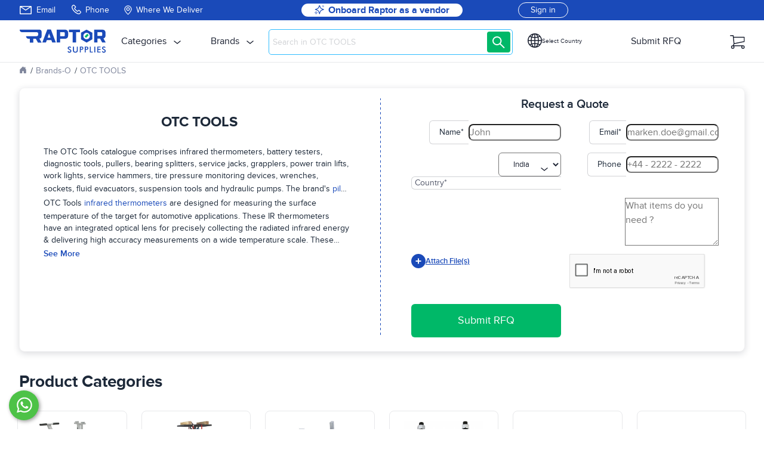

--- FILE ---
content_type: text/html; charset=UTF-8
request_url: https://cdn.raptorsupplies.com/b/otc-tools
body_size: 25241
content:



 
<!DOCTYPE html><!-- Loaded from LOCAL -->
<!-- Static file (467794 Index) generated on 2026-01-27 08:52:09 -->
<!DOCTYPE html><html lang='en'><head><meta http-equiv='content-type' content='text/html; charset=utf-8' /><meta name='quote-csrf' content='2684914b2d716647cc905f5cd232b75b'><title>OTC Tools Supplier / Distributor | Raptor Supplies Worldwide</title><meta name='description' content='Offering the entire catalog of Otc Tools, including spares / accessories - NET30 Terms | Worldwide Delivery | sales@raptorsupplies.com | +44 203 287 5224'/><meta name='robots' content='INDEX,FOLLOW' /><meta property="og:title" content="OTC Tools Supplier / Distributor | Raptor Supplies Worldwide" />
<meta property="og:type" content="website" />
<meta property="og:url" content="https://www.raptorsupplies.com/b/otc-tools" />
<meta property="og:image" content="https://static.raptorsupplies.com/catalog/product/og/OTC-1591B.JPG" />
<meta property="og:description" content="Offering the entire catalog of Otc Tools, including spares / accessories - NET30 Terms | Worldwide Delivery | sales@raptorsupplies.com | +44 203 287 5224" />
<meta property="og:site_name" content="Raptor Supplies" /><meta name='viewport' content='width=device-width, initial-scale=1.0' /><link rel='favicon' type='image/x-icon' href='https://static.raptorsupplies.com/static/common/favicon.png' /><link rel='shortcut icon' type='image/x-icon' href='https://static.raptorsupplies.com/static/common/favicon.png' /><link rel='canonical' href='https://www.raptorsupplies.com/b/otc-tools'/><link rel="alternate" hreflang="en" href="https://www.raptorsupplies.com/b/otc-tools" />
			<link rel="alternate" hreflang="en-GB" href="https://www.raptorsupplies.co.uk/b/otc-tools" />
			<link rel="alternate" hreflang="en-SG" href="https://www.raptorsupplies.com.sg/b/otc-tools" />
			<link rel="alternate" hreflang="en-AU" href="https://www.raptorsupplies.com.au/b/otc-tools" />
			<link rel="alternate" hreflang="en-NL" href="https://eu.raptorsupplies.com/b/otc-tools" />
			<link rel="alternate" hreflang="nl-NL" href="https://www.raptorsupplies.nl/b/otc-tools" />
			<link rel="alternate" hreflang="nl" href="https://www.raptorsupplies.nl/b/otc-tools" />
			<link rel="alternate" hreflang="en-IT" href="https://eu.raptorsupplies.com/b/otc-tools" />
			<link rel="alternate" hreflang="it-IT" href="https://www.raptorsupplies.it/b/otc-tools" />
			<link rel="alternate" hreflang="it" href="https://www.raptorsupplies.it/b/otc-tools" />
			<link rel="alternate" hreflang="en-DE" href="https://eu.raptorsupplies.com/b/otc-tools" />
			<link rel="alternate" hreflang="de-DE" href="https://www.raptorsupplies.de/b/otc-tools" />
			<link rel="alternate" hreflang="de" href="https://www.raptorsupplies.de/b/otc-tools" />
			<link rel="alternate" hreflang="en-FR" href="https://eu.raptorsupplies.com/b/otc-tools" />
			<link rel="alternate" hreflang="fr-FR" href="https://www.raptorsupplies.fr/b/otc-tools" />
			<link rel="alternate" hreflang="fr" href="https://www.raptorsupplies.fr/b/otc-tools" />
			<link rel="alternate" hreflang="en-PL" href="https://eu.raptorsupplies.com/b/otc-tools" />
			<link rel="alternate" hreflang="pl-PL" href="https://www.raptorsupplies.pl/b/otc-tools" />
			<link rel="alternate" hreflang="pl" href="https://www.raptorsupplies.pl/b/otc-tools" />
			<link rel="alternate" hreflang="en-ES" href="https://eu.raptorsupplies.com/b/otc-tools" />
			<link rel="alternate" hreflang="es-ES" href="https://www.raptorsupplies.es/b/otc-tools" />
			<link rel="alternate" hreflang="es" href="https://www.raptorsupplies.es/b/otc-tools" />
			<link rel="alternate" hreflang="en-DK" href="https://eu.raptorsupplies.com/b/otc-tools" />
			<link rel="alternate" hreflang="da-DK" href="https://www.raptorsupplies.dk/b/otc-tools" />
			<link rel="alternate" hreflang="da" href="https://www.raptorsupplies.dk/b/otc-tools" />
			<link rel="alternate" hreflang="en-NO" href="https://eu.raptorsupplies.com/b/otc-tools" />
			<link rel="alternate" hreflang="en-FI" href="https://eu.raptorsupplies.com/b/otc-tools" />
			<link rel="alternate" hreflang="en-RO" href="https://eu.raptorsupplies.com/b/otc-tools" />
			<link rel="alternate" hreflang="en-GR" href="https://eu.raptorsupplies.com/b/otc-tools" />
			<link rel="alternate" hreflang="en-HU" href="https://eu.raptorsupplies.com/b/otc-tools" />
			<link rel="alternate" hreflang="en-SE" href="https://eu.raptorsupplies.com/b/otc-tools" />
			<link rel="alternate" hreflang="tr-TR" href="https://tr.raptorsupplies.com/b/otc-tools" />
			<link rel="alternate" hreflang="tr" href="https://tr.raptorsupplies.com/b/otc-tools" />
			<link rel="alternate" hreflang="th-TH" href="https://th.raptorsupplies.com/b/otc-tools" />
			<link rel="alternate" hreflang="th" href="https://th.raptorsupplies.com/b/otc-tools" />
			<link rel="alternate" hreflang="ja-JP" href="https://jp.raptorsupplies.com/b/otc-tools" />
			<link rel="alternate" hreflang="ja" href="https://jp.raptorsupplies.com/b/otc-tools" />
			<link rel="alternate" hreflang="ko-KR" href="https://kr.raptorsupplies.com/b/otc-tools" />
			<link rel="alternate" hreflang="ko" href="https://kr.raptorsupplies.com/b/otc-tools" />
			<link rel="alternate" hreflang="zh-Hant-TW" href="https://tw.raptorsupplies.com/b/otc-tools" />
			<link rel="alternate" hreflang="zh-Hant" href="https://tw.raptorsupplies.com/b/otc-tools" />
			<link rel="alternate" hreflang="vi-VN" href="https://vn.raptorsupplies.com/b/otc-tools" />
			<link rel="alternate" hreflang="vi" href="https://vn.raptorsupplies.com/b/otc-tools" /><link rel="stylesheet" type="text/css" href="https://cdn.raptorsupplies.com/public/assets/css/common/v1.0/rootReset.css">
	<link rel="stylesheet" type="text/css" href="https://cdn.raptorsupplies.com/public/assets/css/HeaderFooter/v1.0/header.min.css" media="all"></head><body><script> history.replaceState(null, null, window.location.pathname + window.location.search);</script><input id='refererValue' type='hidden' value='' /><noscript><iframe class='googletagmanager' src='https://www.googletagmanager.com/ns.html?id=GTM-T3TXDQX' height='0' width='0'></iframe></noscript><div class="main-wrap">
		<div class="animatedHeader animated fadeInDown"><div class="main-head ">
			<nav class="top-header">
				<div class="header-innerWrapper">
					<div class="contact-info">
						<div class="contactDetails">
							<a onclick="gtag_report_conversion_banner_email()" id="eve_16" href="mailto:sales@raptorsupplies.com" aria-label="Email">
                                <span class="allspriteicon inbox"></span><span class="mb-hide">Email</span>
                            </a>
                            <a onclick="gtag_report_conversion_tel()" id="eve_18" href="tel:+442032875224" aria-label="Phone">
                                <span class="allspriteicon phone-icon"></span><span class="mb-hide">Phone</span>
                            </a><p class="where_we_deliver_header">
									<a id="eve_304" href="/where-we-deliver" aria-label="Where We Deliver">
										<svg xmlns="https://www.w3.org/2000/svg" width="13" height="16" viewBox="0 0 13.664 17">
											<g id="Group_1883" transform="translate(-16.543 -7.8)" style="mix-blend-mode: normal; isolation: isolate">
												<path id="Path_5" d="M29.656,14.578a6.278,6.278,0,1,0-12.556,0,5.314,5.314,0,0,0,.079.964h-.02l.079.374a15.474,15.474,0,0,0,3.149,5.412,24.8,24.8,0,0,0,1.83,2.047c.905.925,1.023.925,1.181.925s.256,0,1.161-.925c.335-.354,1.043-1.082,1.811-2.047a15.416,15.416,0,0,0,3.149-5.353l.079-.394h-.02A5.463,5.463,0,0,0,29.656,14.578Zm-.925,1.24-.039.157c-.728,2.7-4.408,6.632-5.314,7.459-.964-.846-4.625-4.8-5.333-7.518l-.039-.157a5.861,5.861,0,0,1-.118-1.181,5.491,5.491,0,1,1,10.982,0A5.207,5.207,0,0,1,28.731,15.818Z" fill="#fff" stroke="#fff" stroke-width="0.5" />
												<path id="Path_6" d="M37.273,24.6a2.873,2.873,0,1,0,2.873,2.873A2.877,2.877,0,0,0,37.273,24.6Zm0,4.959a2.086,2.086,0,1,1,2.086-2.086A2.087,2.087,0,0,1,37.273,29.559Z" transform="translate(-13.895 -13.092)" fill="#fff" stroke="#fff" stroke-width="0.5" />
											</g>
										</svg>
										<span class="mb-hide">Where We Deliver</span>
									</a>
								</p></div>

						<div class="buyers-link">
							<a href="/for-buyers">
								<svg width="16.646" height="16" viewBox="0 1 16.646 16">
									<g id="Group_4553" data-name="Group 4553" transform="translate(-1169.402 0)">
										<path id="Path_6368" data-name="Path 6368" d="M24.38,8.313,21.218,7.26a4.272,4.272,0,0,1-2.69-2.69L17.474,1.408a.633.633,0,0,0-1.153,0L15.267,4.57a4.272,4.272,0,0,1-2.69,2.69L9.415,8.313a.608.608,0,0,0,0,1.153l3.162,1.054a4.272,4.272,0,0,1,2.69,2.69l1.054,3.162a.608.608,0,0,0,1.153,0l1.054-3.162a4.272,4.272,0,0,1,2.69-2.69L24.38,9.467a.608.608,0,0,0,0-1.153ZM20.834,9.367a5.5,5.5,0,0,0-3.459,3.459L16.9,14.258l-.477-1.432a5.5,5.5,0,0,0-3.459-3.459L11.53,8.89l1.432-.477a5.5,5.5,0,0,0,3.459-3.459L16.9,3.522l.477,1.432a5.5,5.5,0,0,0,3.459,3.459l1.432.477Z" transform="translate(1161.106 -1.036)" fill="#1a4ab9"></path>
										<path id="Path_6369" data-name="Path 6369" d="M2.418,9.889l.213.639a.2.2,0,0,0,.384,0l.213-.639a1.017,1.017,0,0,1,.64-.64l.639-.213a.2.2,0,0,0,0-.384l-.639-.213a1.017,1.017,0,0,1-.64-.64L3.015,7.16a.211.211,0,0,0-.384,0L2.418,7.8a1.017,1.017,0,0,1-.64.64l-.639.213a.2.2,0,0,0,0,.384l.639.213a1.017,1.017,0,0,1,.64.64ZM1.905,8.823a1.426,1.426,0,0,0,.9-.9l.021-.062.021.062a1.426,1.426,0,0,0,.9.9l.062.021-.062.021a1.426,1.426,0,0,0-.9.9l-.021.062L2.8,9.761a1.426,1.426,0,0,0-.9-.9l-.062-.021Z" transform="translate(1181.402 -6.634)" fill="#1a4ab9"></path>
										<path id="Path_6370" data-name="Path 6370" d="M12.135,15.4,11.2,15.09a1.489,1.489,0,0,1-.938-.938l-.312-.935a.309.309,0,0,0-.563,0l-.312.935a1.489,1.489,0,0,1-.938.938L7.2,15.4a.3.3,0,0,0,0,.563l.935.312a1.489,1.489,0,0,1,.938.938l.312.935a.3.3,0,0,0,.563,0l.312-.935a1.489,1.489,0,0,1,.938-.938l.935-.312a.3.3,0,0,0,0-.563Zm-1.123.312A2.088,2.088,0,0,0,9.7,17.026l-.03.091-.03-.091a2.088,2.088,0,0,0-1.313-1.313l-.091-.03.091-.03A2.088,2.088,0,0,0,9.638,14.34l.03-.091.03.091a2.088,2.088,0,0,0,1.313,1.313l.091.03Z" transform="translate(1162.402 -2.352)" fill="#1a4ab9"></path>
									</g>
								</svg><span>Onboard Raptor as a vendor</span>
							</a>
						</div>
						<div class="deliver-signin"><a href="/login/" id="eve_13" class="sign_in">Sign in</a></div>
					</div>
				</div>
			</nav>

			<header id="myHeader">
				<div class="main-menu">
					<div class="logo">
						<span class="sprite mobile-toggle"></span>
						<a href="https://www.raptorsupplies.com" id="eve_9" aria-label="raptor logo"><img src="https://static.raptorsupplies.com/static/common/rpt-logo.svg" alt="raptor logo" width="105" height="30" title="Raptor Supplies"></a>
					</div><div class="leftmenu-searchbar"><div class="left-menu">
							<ul>
								<li><a href="/l1" id="eve_299">Categories <span class="allspriteicon down_arrow_gray headerArrow"></span></a>
									<div class="mega-menu" id="eve_300">
										<div class="menu-list">
											<div class="inner-mega-menu">
												<a href="/l1/abrasives">Abrasives</a>
												<a href="/l1/adhesives-sealants-and-tape">Adhesives</a>
												<a href="/l1/electronics-appliances-and-batteries">Appliances & Batteries</a>
												<a href="/l1/cleaning">Cleaning</a>
												<a href="/l1/electrical">Electrical</a>
												<a href="/fasteners">Fasteners</a>
												<a href="/l1/furniture-hospitality-and-food-service">Furniture Service</a>
												<a href="/l1/hand-tools">Hand Tools</a>
												<a href="/l1/hardware">Hardware</a>
												<a href="/l1/hvac-and-refrigeration">HVAC</a>
												<a href="/l1/hydraulics">Hydraulics</a>
											</div>
											<div class="inner-mega-menu">
												<a href="/l1/lab-supplies">Lab Supplies</a>
												<a href="/l1/lighting">Lighting</a>
												<a href="/l1/lubrication">Lubrication</a>
												<a href="/l1/machining">Machining</a>
												<a href="/l1/material-handling">Material Handling</a>
												<a href="/l1/motors">Motors</a>
												<a href="/l1/office-supplies">Office Supplies</a>
												<a href="/l1/outdoor-equipment">Outdoor Equipment</a>
												<a href="/l1/paint-equipment-and-supplies">Paint Supplies</a>
												<a href="/l1/plumbing">Plumbing</a>
												<a href="/l1/pneumatics">Pneumatics</a>
											</div>
											<div class="inner-mega-menu">
												<a href="/l1/power-tools">Power Tools</a>
												<a href="/l1/power-transmission">Power Transmission</a>
												<a href="/l1/pumps">Pumps</a>
												<a href="/l1/raw-materials">Raw Materials</a>
												<a href="/l1/reference-and-learning-supplies">Reference Supplies</a>
												<a href="/l1/safety">Safety</a>
												<a href="/l1/security">Security</a>
												<a href="/l1/test-instruments">Test Instruments</a>
												<a href="/l1/fleet-and-vehicle-maintenance">Vehicle Maintenance</a>
												<a href="/l1/welding">Welding</a>
											</div>
										</div>
									</div>
								</li>
								<li class="brand-menu"><a id="eve_302" href="/b">Brands <span class="allspriteicon down_arrow_gray headerArrow"></span></a>
									<div class="mega-menu">
										<div class="menu-list" id="eve_303">
											<div class="inner-mega-menu">
												<a href="/b/3m">3M</a>
												<a href="/b/gast">Gast</a>
												<a href="/b/proto-tools">Proto</a>
												<a href="/b/akro-mils">Akro-Mils</a>
												<a href="/b/friedrich-ac">Friedrich</a>
												<a href="/b/parker-valves">Parker</a>
												<a href="/b/yellow-jacket-hvac">Yellow Jacket</a>
												<a href="/b/anderson-metals">Amc</a>
												<a href="/b/eazypower">Eazypower</a>
											</div>
											<div class="inner-mega-menu">
												<a href="/b/otc-tools">Otc</a>
												<a href="/b/gpi-flowmeter">Gpi</a>
												<a href="/b/newstripe">Newstripe</a>
												<a href="/b/guardair">Guardair</a>
												<a href="/b/ps-doors">Ps Industries</a>
												<a href="/b/fast-funnel">Fast Funnel</a>
												<a href="/b/destaco">Destaco</a>
												<a href="/b"><strong>All Brands</strong></a>
											</div>
										</div>
									</div>
								</li>
							</ul>
						</div>
<div class="search-bar">
    <form class="form minisearch validate-form" id="search_mini_form" action="https://www.raptorsupplies.com/s" method="get">
        <input id="search" type="search" name="q" value="" placeholder="Search in OTC TOOLS" class="input-text" maxlength="128"
            onfocus="javascript:var search = jQuery('#search_autocomplete');if(search.html()){search.css({'display':'block'}); jQuery('.blur-grey').css({'display':'block'});jQuery('body').addClass('hidden');}"
            role="combobox" aria-haspopup="false" aria-autocomplete="both" autocomplete="off" aria-expanded="false">

        <button type="submit" title="Search" class="action searc" aria-label="Search" id="searchBtn" disabled="">
            <span class="sprite search-icon"></span>
        </button>
        <button class="close-icon2" type="reset">
            <span class="allspriteicon black-close"></span>
        </button>
    </form>
    <div id="search_autocomplete" class="search-autocomplete"></div>
</div></div>
							<div class="right-menu">
								<ul><li class="flag"><span class="menu-cta">
												<div id="eve_419" class="country-change">
													<span><svg xmlns="https://www.w3.org/2000/svg" width="24" height="24" fill="currentColor" class="bi bi-globe2" viewBox="0 0 16 16">
															<path d="M0 8a8 8 0 1 1 16 0A8 8 0 0 1 0 8m7.5-6.923c-.67.204-1.335.82-1.887 1.855q-.215.403-.395.872c.705.157 1.472.257 2.282.287zM4.249 3.539q.214-.577.481-1.078a7 7 0 0 1 .597-.933A7 7 0 0 0 3.051 3.05q.544.277 1.198.49zM3.509 7.5c.036-1.07.188-2.087.436-3.008a9 9 0 0 1-1.565-.667A6.96 6.96 0 0 0 1.018 7.5zm1.4-2.741a12.3 12.3 0 0 0-.4 2.741H7.5V5.091c-.91-.03-1.783-.145-2.591-.332M8.5 5.09V7.5h2.99a12.3 12.3 0 0 0-.399-2.741c-.808.187-1.681.301-2.591.332zM4.51 8.5c.035.987.176 1.914.399 2.741A13.6 13.6 0 0 1 7.5 10.91V8.5zm3.99 0v2.409c.91.03 1.783.145 2.591.332.223-.827.364-1.754.4-2.741zm-3.282 3.696q.18.469.395.872c.552 1.035 1.218 1.65 1.887 1.855V11.91c-.81.03-1.577.13-2.282.287zm.11 2.276a7 7 0 0 1-.598-.933 9 9 0 0 1-.481-1.079 8.4 8.4 0 0 0-1.198.49 7 7 0 0 0 2.276 1.522zm-1.383-2.964A13.4 13.4 0 0 1 3.508 8.5h-2.49a6.96 6.96 0 0 0 1.362 3.675c.47-.258.995-.482 1.565-.667m6.728 2.964a7 7 0 0 0 2.275-1.521 8.4 8.4 0 0 0-1.197-.49 9 9 0 0 1-.481 1.078 7 7 0 0 1-.597.933M8.5 11.909v3.014c.67-.204 1.335-.82 1.887-1.855q.216-.403.395-.872A12.6 12.6 0 0 0 8.5 11.91zm3.555-.401c.57.185 1.095.409 1.565.667A6.96 6.96 0 0 0 14.982 8.5h-2.49a13.4 13.4 0 0 1-.437 3.008M14.982 7.5a6.96 6.96 0 0 0-1.362-3.675c-.47.258-.995.482-1.565.667.248.92.4 1.938.437 3.008zM11.27 2.461q.266.502.482 1.078a8.4 8.4 0 0 0 1.196-.49 7 7 0 0 0-2.275-1.52c.218.283.418.597.597.932m-.488 1.343a8 8 0 0 0-.395-.872C9.835 1.897 9.17 1.282 8.5 1.077V4.09c.81-.03 1.577-.13 2.282-.287z"></path>
														</svg></span> <span>Select Country</span>
												</div>
											</span>
										</li><li class="header-contact"><a id="eve_89" href="/request-for-quote" class="connect_us connectrfq" aria-label="Submit RFQ">Submit RFQ</a></li><li>
										<a href="https://www.raptorsupplies.com/checkout/cart" id="eve_15" aria-label="cart menu"><span class="cart_icon add-to-cart-button"></span><span id="cart-counter" class=""></span>
										</a>
									</li>
								</ul>
							</div>
						</div>
						<div id="progress-bar"></div>
				</div>
			</header>
		</div>
		<div class="blur-grey"></div>
	</div><div class="blur-background"></div>
	
</div>
<div id="show_success_msg_rfq" class="flash-msg"></div><input name="visitorId" id="visitorId" value="" type="hidden"><script type="text/javascript">
	var formKey = "Z8C8hfRSgKHvmlie";
	var nkMob = 0;
	var gtm_container_id = "GTM-T3TXDQX";
	var gtagId = "AW-939214415";
	var smrReq = "";
	var complete_uri = "https://www.raptorsupplies.com/b/otc-tools";
	var nkRes = "";
	var nkCountryRes = "";
	var ipgeo_url = "https://www.raptorsupplies.com/ipgeo/ipgeo.php";
	var cdn_url = "https://cdn.raptorsupplies.com";
	var hotjarId = "1212384";
	var quoteId = "";
	var gclidConst = "";
</script>

<script src="https://cdn.raptorsupplies.com/Action/common_script.js" defer></script><input id="refererValue" type="hidden" value=""><!-- Loaded from LOCAL -->
<!-- Static file (467794) generated on 2026-01-27 08:52:09 -->
<link rel="stylesheet" media="all" href="https://cdn.raptorsupplies.com/public/assets/css/Brand/v1.0/brand.css" type="text/css"><section class='ourBlock breadcrumbs' data-pid='467794'>
        <div class='myContainer'>
            <ul id='eve_22' class='items breadcrumb' itemscope='' itemtype='https://schema.org/BreadcrumbList'>
            <li class='item home' itemprop='itemListElement' itemscope='' itemtype='https://schema.org/ListItem'>
                <a itemprop='item' href='https://www.raptorsupplies.com' title='Go to Home Page'><span itemprop='name'><span style='display: none;'>Home</span><svg
                    width='13' height='13' fill='currentColor' class='bi bi-house-door-fill' viewBox='0 -1 16 16'>
                    <path
                        d='M6.5 14.5v-3.505c0-.245.25-.495.5-.495h2c.25 0 .5.25.5.5v3.5a.5.5 0 0 0 .5.5h4a.5.5 0 0 0 .5-.5v-7a.5.5 0 0 0-.146-.354L13 5.793V2.5a.5.5 0 0 0-.5-.5h-1a.5.5 0 0 0-.5.5v1.293L8.354 1.146a.5.5 0 0 0-.708 0l-6 6A.5.5 0 0 0 1.5 7.5v7a.5.5 0 0 0 .5.5h4a.5.5 0 0 0 .5-.5' />
                    </svg></span></a>
                <span class='divider'> <span class='accesshide '> </span></span>
                <meta itemprop='position' content='1'>
            </li>
            <li class='item Material Handling brdcrmb_li' itemprop='itemListElement' itemscope=''
                itemtype='https://schema.org/ListItem'><a itemprop='item'
                href='https://www.raptorsupplies.com/b/o' title='Brands'><span
                    itemprop='name'>Brands-O</span></a> <span class='divider'> <span
                    class='accesshide '></span></span>
                <meta itemprop='position' content='2'>
            </li>
            <li class='item Drums brdcrmb_li' itemprop='itemListElement' itemscope='' itemtype='https://schema.org/ListItem'>
                <span itemprop='name'>OTC TOOLS</span><span class='divider'> <span
                    class='accesshide '></span></span>
                <meta itemprop='position' content='3'>
            </li>
            </ul>
        </div>
    </section><p id="chatBrandId" style="display:none">OTC TOOLS</p><link rel="stylesheet" href="https://cdn.raptorsupplies.com/public/assets/css/Brand/v1.0/brandForm.css" type="text/css"><link rel="stylesheet" href="https://cdn.raptorsupplies.com/public/assets/css/GeoLocation/v1.0/ipgeo-shipping-banner.min.css" type="text/css">
          <section class="banner-section">
            <div class="myContainer">
              <div class="mydivq"></div>
            </div>
          </section><section id="brands__form">
          <div class="myContainer">
            <div class="brands__form-main">
              <div class="row g-3 g-lg-5">
                <div class="col-12 col-lg-6">
                  <div class="brands__form-heading">
                    <h1 class="brands__form-name"><span class="brands__form-brand-title">OTC TOOLS</span>
                    </h1>
                  </div>
                  <div class="brands__form-description">
                    <p><p>The OTC Tools catalogue comprises infrared thermometers, battery testers, diagnostic tools, pullers, bearing splitters, service jacks, grapplers, power train lifts, work lights, service hammers, tire pressure monitoring devices, wrenches, sockets, fluid evacuators, suspension tools and hydraulic pumps. The brand's <a href="/c/hand-tools/p/otc-pullers">pilot bearing pullers</a> are designed for pulling the pilot bearings from the crankshaft's end and for removing and installing spare parts / components in automotive maintenance facilities. These OTC Tools bearing pullers feature a built-in restriction plate for preventing the puller jaws from spinning once the force is applied. They feature Tee handle design for ease of operation and eliminating any requirement for additional tools. These pilot bearing pullers have heat-treated steel construction for withstanding harsh industrial abuse. OTC Tools pilot bearing pullers are subjected to rigorous tests which exceed their rated capacity, ensuring complete user safety in industrial environments.</p><p>OTC Tools <a href="/c/test-instruments/p/otc-infrared-thermometer">infrared thermometers</a> are designed for measuring the surface temperature of the target for automotive applications. These IR thermometers have an integrated optical lens for precisely collecting the radiated infrared energy & delivering high accuracy measurements on a wide temperature scale. These thermometers also have a built-in laser pointer for measuring the temperature of the surface with precision. They feature low battery visual indicators for warning against low battery in advance. Choose from a wide range of OTC Tools puller devices and speciality tools, such as hydraulic presses, engine stands, lifting systems, crimping tools and wheel dollies, on Raptor Supplies.</p> </p><a href="#more_about_brand" class="readmore">See More</a>
                  </div>
                </div>
                <div class="col-12 col-lg-6">
                  <div class="discontinued_right">
                    <h3>Request a Quote</h3>
                    <form action="javascript:void(0)" id="brand_form" method="post" class="validate-form">
                      <span class="close" onclick="elkcloseModal()"></span>
                      <div class="discoun_mcmaster_group-wraper g-3 gx-lg-5">
                        <div class="discoun_brand_sem_form-div">
                          <input type="hidden" name="discoun_brand_name" id="discoun_brand_name" value="">
                          <div class="input-group">
                            <input type="text" name="name" id="eve_354" required="" placeholder="John">
                            <label for="eve_354">Name*</label>
                          </div>
                          <input type="hidden" value="http ://www.raptorsupplies.com/b/otc-tools" name="my_url" id="my_url">
                          <span id="name_error" class="form-error"></span>
                        </div>
                        <div class="discoun_brand_sem_form-div">
                          <div class="input-group">
                            <input type="email" name="email" id="eve_355" required=""  placeholder="marken.doe@gmail.com">
                            <label for="eve_355">Email*</label>
                          </div>
                          <span id="email_error" class="form-error"></span>
                        </div>
                        <div class="discoun_brand_sem_form-div" id="countryid">
                          <div class="input-group">
                            <div class="select-down"><span class="allspriteicon white-chevron"></div>
                            <select id="brandrfqcountry" class="country-dropdown" aria-label="country-labeled">
                              <option value="India">India</option>
                              <option value="Albania">Albania</option>
                              <option value="Algeria">Algeria</option>
                            </select>
                          </div>
                          <input type="hidden" id="company_country" name="company_country" value="India">
                          <input type="hidden" id="country-name" name="country-name" value="India">
                          <label class="country">Country*</label>
                        </div>
                        <div class="discoun_brand_sem_form-div">
                          <div class="input-group">
                            <input class="placeinputsan" type="tel" name="phone" id="eve_356"  placeholder="+44 - 2222 - 2222">
                            <label class="placeinputsanl" for="eve_356">Phone</label>
                          </div>
                          <span id="phone_error" class="form-error"></span>
                        </div>
                        <div class="discoun_brand_sem_form-div" id="textarea_box">
                          <div class="input-group">
                            <textarea class="message" id="cmnt" rows="2"  placeholder="What items do you need ?"></textarea>
                          </div>
                          <span id="cmnt_error" class="form-error"></span>
                        </div>
                        <div class="discoun_brand_sem_form-div" id="attachment_box">
                          <button id="eve_512" type="button" class="btn attachment-btn" data-bs-toggle="modal" data-bs-target="#brands__formModal">
                              <svg xmlns="http://www.w3.org/2000/svg" width="24" height="24" viewBox="0 0 24 24">
                                  <g id="Group_1892" data-name="Group 1892" transform="translate(-624 -576)">
                                    <circle id="Ellipse_19" data-name="Ellipse 19" cx="12" cy="12" r="12" transform="translate(624 576)" fill="#1a4ab9"/>
                                    <path id="Path_3643" data-name="Path 3643" d="M111.58,36h-3.43V32.57H106.01V36h-3.43V38.14h3.43v3.43h2.141V38.14h3.43Z" transform="translate(528.92 550.93)" fill="#fff"/>
                                  </g>
                              </svg>
                              Attach File(s)
                          </button>
                        </div>
                        <div class="discoun_brand_sem_form-div" id="recaptcha_box">
                          <div class="g-recaptcha" data-sitekey="6LeRTvQjAAAAAGjhveCym6TNWK7ThLwMjihfLNdV" data-callback="verifyCaptcha"></div>
                        </div>                      
                        <div class="discoun_brand_sem_form-div discoun_button-area">
                          <button type="submit" class="discoun_brand_sem_btn-default sendbutton">Submit RFQ</button>
                        </div>
                      </div>
                    </form>
                  </div>
                </div>
              </div>
            </div>
          </div>
        </section><div class="modal fade" id="brands__formModal" tabindex="-1" aria-labelledby="brands__formModalTitle" aria-modal="true" role="dialog">
        <div class="modal-dialog modal-dialog-centered">
          <div class="modal-content">
            <div class="modal-header">
              <h4 class="modal-title" id="brands__formModalTitle">Upload Document</h4>
              <button id="eve_515" type="button" class="btn-close" data-bs-dismiss="modal" aria-label="Close">
                <svg xmlns="http://www.w3.org/2000/svg" width="12" height="12" viewBox="0 0 12 12">
                  <path id="Path_138" data-name="Path 138" d="M10.794,0,6,4.794,1.205,0,0,1.206,4.794,6,0,10.794,1.205,12,6,7.2,10.794,12,12,10.794,7.206,6,12,1.205Z" fill="#1b213199" />
                </svg>
              </button>
            </div>
            <div class="modal-body">
                <form class="form-container" id="uploadedFilesInput" enctype="multipart/form-data" method="POST">
                  <div class="upload-files-container">

                    <div class="row" id="row-files-upload">
                      <div class="col-12" id="drag-and-drop">
                        <div class="drag-file-area">
                          <span class="upload-icon">
                            <svg xmlns="http://www.w3.org/2000/svg" width="32.954" height="40" viewBox="0 0 32.954 40">
                              <g id="Group_1916" data-name="Group 1916" transform="translate(-13.956 -6.25)">
                                <path id="Path_4271" data-name="Path 4271" d="M64.638,65.717a.717.717,0,0,0-1,0L60.479,68.8a.715.715,0,0,0,1,1.023l1.948-1.9v6.864a.714.714,0,1,0,1.429,0V67.922l1.948,1.9h0a.715.715,0,0,0,1-1.023Z" transform="translate(-25.143 -32.172)" fill="#30bdff"/>
                                <path id="Path_4272" data-name="Path 4272" d="M46.911,38.336a7.9,7.9,0,0,0-3.084-6.256V9.273A3.028,3.028,0,0,0,40.8,6.25H24.3a3.118,3.118,0,0,0-2.138.888l-7.322,7.328a3.117,3.117,0,0,0-.888,2.138V43.226a3.029,3.029,0,0,0,3.025,3.023H38.992a7.947,7.947,0,0,0,7.918-7.914Zm-1.429,0A6.494,6.494,0,0,1,39,44.822c-8.6-.341-8.6-12.632,0-12.972a6.494,6.494,0,0,1,6.486,6.486ZM22.634,8.689v5.419a.825.825,0,0,1-.825.825H16.394ZM16.982,44.821a1.6,1.6,0,0,1-1.6-1.595V16.6a1.577,1.577,0,0,1,.025-.241h6.4a2.255,2.255,0,0,0,2.254-2.254V7.7a1.577,1.577,0,0,1,.241-.025H40.8a1.6,1.6,0,0,1,1.6,1.595V31.2a7.829,7.829,0,0,0-3.4-.779,7.927,7.927,0,0,0-4.523,14.4Z" fill="#30bdff"/>
                                <path id="Path_4273" data-name="Path 4273" d="M25.878,39.757h11.3a.714.714,0,0,0,0-1.429h-11.3a.714.714,0,0,0,0,1.429Z" transform="translate(-6.09 -17.414)" fill="#30bdff"/>
                                <path id="Path_4274" data-name="Path 4274" d="M32.563,48.438H25.878a.714.714,0,0,0,0,1.429h6.686a.714.714,0,0,0,0-1.429Z" transform="translate(-6.09 -22.902)" fill="#30bdff"/>
                              </g>
                            </svg>
                          </span>
                          <h3 class="dynamic-message">Drag and drop file here</h3>
                          <span class="seprator">Or</span>
                          <label class="label">
                            <span class="browse-files">
                              <input type="file" id="input_files_brand" class="default-file-input" accept=".pdf, .png, .jpg, .jpeg, .docx, .xlsx, .csv" multiple/>
                              <input type="hidden" value="0" id="file-input" />
                              <span class="browse-files-text">Choose File</span>
                            </span>
                          </label>
                        </div>

                        <div class="files-requirment">
                          <div class="supported-formats">
                            <span class="supported-heading">Supported formats:</span>
                            <span class="supported-details">pdf, jpg, jpeg, png, docx, xlsx, csv</span>
                          </div>
                          <div class="supported-files-limit">
                            <span class="supported-heading">Maximum File Size:</span>
                            <span class="supported-details">1 MB</span>
                          </div>
                        </div>
                      </div>
                      <div class="col-12 col-md-6 d-none" id="files-data">

                        <h4 class="file-info-title" id="file-info-title">Uploading</h4>

                        <div class="file-blocks"></div>
                      </div>

                      <div class="col-12 text-right"><button id="eve_513" type="button" class="upload-button">Upload</button></div>
                    </div>

                    <div class="row d-none" id="row-success-msg">
                      <div class="col-12">
                        <div class="message">
                          <span>
                            <svg xmlns="http://www.w3.org/2000/svg" width="72" height="72" viewBox="0 0 72 72">
                              <g id="Group_2059" data-name="Group 2059" transform="translate(-913 -341)">
                                <circle id="Ellipse_172" data-name="Ellipse 172" cx="36" cy="36" r="36" transform="translate(913 341)" fill="#00b868"/>
                                <path id="Path_16" data-name="Path 16" d="M282.4,2248.7l-19.748,18.1a3.292,3.292,0,0,1-4.552-.1l-9.873-9.875a3.292,3.292,0,0,1,4.572-4.725l.081.08,7.65,7.65,17.424-15.975a3.293,3.293,0,0,1,4.451,4.854Z" transform="translate(683.774 -1877.228)" fill="#fff"/>
                              </g>
                            </svg>
                          </span>
                          <div class="message-text">Successfully Uploaded!</div>
                        </div>
                      </div>
                    </div>
                  </div>
                </form>
            </div>
          </div>
        </div>
      </div>
      <div id="show_success_msg_rfq" style="display:none;" class="flash-msg"></div><section class="all-brands">
                    <div class="myContainer">
                      <h2 class="Brands_title">Product Categories</h2>
                      <div class="brand_tab" id = "eve_58"><span class="tablinks active" onclick="ajaxload('all-product','467794')" id="defaultOpen"></span><div id="all-product" class="tabcontent">
        <div class="all-pro-inner" id="eve_59"><div class="tab-content-inner catItem"><div class="image" onclick ="javascript:location.href='https://www.raptorsupplies.com/c/fleet-and-vehicle-maintenance/c3/service-jacks/otc-tools'">
                    <img src="https://static.raptorsupplies.com/catalog/product/og/OTC-1591B.JPG"  width="198" height="198" alt="OTC TOOLS Service Jacks">
                  </div><p><a href='https://www.raptorsupplies.com/c/fleet-and-vehicle-maintenance/c3/service-jacks/otc-tools'><span onclick ="javascript:location.href='https://www.raptorsupplies.com/c/fleet-and-vehicle-maintenance/c3/service-jacks/otc-tools'" class="brand-title">Service Jacks</a></span><span class='catOneLinear'><i class='allspriteicon info-msg info-icon'></i><span class='oneliner'><span>OTC Service Jacks include heavy-duty air lift jacks and stands and hydraulic service jacks having wheels for easy transportation. They can lift a maximum load of 10-ton and are offered in different handle materials and lengths.</span><i></i></span></span><span>(8 Products)</span></p></div><div class="tab-content-inner catItem"><div class="image" onclick ="javascript:location.href='https://www.raptorsupplies.com/c/fleet-and-vehicle-maintenance/c3/transmission-jacks/otc-tools'">
                    <img src="https://static.raptorsupplies.com/catalog/product/og/OTC-1595.JPG"  width="198" height="198" alt="OTC TOOLS Transmission Jacks">
                  </div><p><a href='https://www.raptorsupplies.com/c/fleet-and-vehicle-maintenance/c3/transmission-jacks/otc-tools'><span onclick ="javascript:location.href='https://www.raptorsupplies.com/c/fleet-and-vehicle-maintenance/c3/transmission-jacks/otc-tools'" class="brand-title">Transmission Jacks</a></span><span class='catOneLinear'><i class='allspriteicon info-msg info-icon'></i><span class='oneliner'><span>OTC transmission jacks are suitable for lifting engine / transaxle assemblies, electric bus batteries, drive axle assemblies and gas tanks. They include low-lift transmission jacks and power train lifts having maximum lifting capacities of 2200 and 2500 lbs, respectively.</span><i></i></span></span><span>(3 Products)</span></p></div><div class="tab-content-inner catItem"><div class="image" onclick ="javascript:location.href='https://www.raptorsupplies.com/c/hand-tools/c3/pullers/otc-tools'">
                    <img src="https://static.raptorsupplies.com/catalog/product/og/OTC-1080.JPG"  width="198" height="198" alt="OTC TOOLS Pullers">
                  </div><p><a href='https://www.raptorsupplies.com/c/hand-tools/c3/pullers/otc-tools'><span onclick ="javascript:location.href='https://www.raptorsupplies.com/c/hand-tools/c3/pullers/otc-tools'" class="brand-title">Pullers</a></span><span class='catOneLinear'><i class='allspriteicon info-msg info-icon'></i><span class='oneliner'><span>Designed to bear loads up to 25 tons and widely used for changing pinions, ball bearings and gear wheels. Available in different screw sizes for various pulling applications</span><i></i></span></span><span>(72 Products)</span></p></div><div class="tab-content-inner catItem"><div class="image" onclick ="javascript:location.href='https://www.raptorsupplies.com/c/hand-tools/c3/pullers-and-bearing-splitters/otc-tools'">
                    <img src="https://static.raptorsupplies.com/catalog/product/og/otc-tools-1126.webp"  width="198" height="198" alt="OTC TOOLS Pullers and Bearing Splitters">
                  </div><p><a href='https://www.raptorsupplies.com/c/hand-tools/c3/pullers-and-bearing-splitters/otc-tools'><span onclick ="javascript:location.href='https://www.raptorsupplies.com/c/hand-tools/c3/pullers-and-bearing-splitters/otc-tools'" class="brand-title">Pullers and Bearing Splitters</a></span><span class='catOneLinear'><i class='allspriteicon info-msg info-icon'></i><span class='oneliner'><span>Ideal for application in areas where normal puller jaws cannot fit to separate bearing housings and to pull bearings off the shafts. Available in different diameters and screw sizes</span><i></i></span></span><span>(21 Products)</span></p></div><div class="tab-content-inner catItem"><div class="image" onclick ="javascript:location.href='https://www.raptorsupplies.com/c/hand-tools/c3/push-pullers/otc-tools'">
                    <img src="https://static.raptorsupplies.com/catalog/product/og/OTC-4517.JPG"  width="198" height="198" alt="OTC TOOLS Push-Pullers">
                  </div><p><a href='https://www.raptorsupplies.com/c/hand-tools/c3/push-pullers/otc-tools'><span onclick ="javascript:location.href='https://www.raptorsupplies.com/c/hand-tools/c3/push-pullers/otc-tools'" class="brand-title">Push-Pullers</a></span><span class='catOneLinear'><i class='allspriteicon info-msg info-icon'></i><span class='oneliner'><span>Designed to install or remove press-fit parts, gears, pulleys, drive wheels, brake drums and couplings. Ideal for handling loads up to 7 tons</span><i></i></span></span><span>(11 Products)</span></p></div><div class="tab-content-inner catItem"><div class="image" onclick ="javascript:location.href='https://www.raptorsupplies.com/c/hand-tools/c3/puller-separator-sets/otc-tools'">
                    <img src="https://static.raptorsupplies.com/catalog/product/og/OTC-1689.JPG"  width="198" height="198" alt="OTC TOOLS Puller/Separator Sets">
                  </div><p><a href='https://www.raptorsupplies.com/c/hand-tools/c3/puller-separator-sets/otc-tools'><span onclick ="javascript:location.href='https://www.raptorsupplies.com/c/hand-tools/c3/puller-separator-sets/otc-tools'" class="brand-title">Puller/Separator Sets</a></span><span class='catOneLinear'><i class='allspriteicon info-msg info-icon'></i><span class='oneliner'><span>Includes a wide range of OTC pullers in hydraulic, twin ram and locking variants. Available in different dimensions and load-bearing capacities </span><i></i></span></span><span>(12 Products)</span></p></div><div class="tab-content-inner catItem"><div class="image" onclick ="javascript:location.href='https://www.raptorsupplies.com/c/hand-tools/c3/nail-pullers-wrecking-and-pry-bars/otc-tools'">
                    <img src="https://static.raptorsupplies.com/catalog/product/og/OTC-7172.JPG"  width="198" height="198" alt="OTC TOOLS Nail Pullers Wrecking and Pry Bars">
                  </div><p><a href='https://www.raptorsupplies.com/c/hand-tools/c3/nail-pullers-wrecking-and-pry-bars/otc-tools'><span onclick ="javascript:location.href='https://www.raptorsupplies.com/c/hand-tools/c3/nail-pullers-wrecking-and-pry-bars/otc-tools'" class="brand-title">Nail Pullers Wrecking and Pry Bars</a></span><span class='catOneLinear'><i class='allspriteicon info-msg info-icon'></i><span class='oneliner'><span>Heavy-duty pry bars with knurled handles for secure grip; can be indexed to 180 degrees for easy handling and multiple locking positions (up to 14) for different applications. Ideal for aligning heavy-metal plates and positioning / repositioning equipment</span><i></i></span></span><span>(5 Products)</span></p></div><div class="tab-content-inner catItem"><div class="image" onclick ="javascript:location.href='https://www.raptorsupplies.com/c/fleet-and-vehicle-maintenance/c3/suspension-tools/otc-tools'">
                    <img class="lazy" src="https://static.raptorsupplies.com/catalog/product/og/NOTAVAIL.webp" data-src="https://static.raptorsupplies.com/catalog/product/og/OTC-4244.JPG" width="198" height="198" alt="OTC TOOLS Suspension Tools">
                  </div><p><a href='https://www.raptorsupplies.com/c/fleet-and-vehicle-maintenance/c3/suspension-tools/otc-tools'><span onclick ="javascript:location.href='https://www.raptorsupplies.com/c/fleet-and-vehicle-maintenance/c3/suspension-tools/otc-tools'" class="brand-title">Suspension Tools</a></span><span class='catOneLinear'><i class='allspriteicon info-msg info-icon'></i><span class='oneliner'><span>OTC suspension tools include rear suspension bushing tools, ball joint service kits, hub clamp expander kits, tie rod wrenches and related accessories that are necessary for servicing vehicle suspension bushings.</span><i></i></span></span><span>(21 Products)</span></p></div><div class="tab-content-inner catItem"><div class="image" onclick ="javascript:location.href='https://www.raptorsupplies.com/c/test-instruments/c3/infrared-thermometers/otc-tools'">
                    <img class="lazy" src="https://static.raptorsupplies.com/catalog/product/og/NOTAVAIL.webp" data-src="https://static.raptorsupplies.com/catalog/product/og/OTC-TIF7201.JPG" width="198" height="198" alt="OTC TOOLS Infrared Thermometers">
                  </div><p><a href='https://www.raptorsupplies.com/c/test-instruments/c3/infrared-thermometers/otc-tools'><span onclick ="javascript:location.href='https://www.raptorsupplies.com/c/test-instruments/c3/infrared-thermometers/otc-tools'" class="brand-title">Infrared Thermometers</a></span><span>(2 Products)</span></p></div><div class="tab-content-inner catItem"><div class="image" onclick ="javascript:location.href='https://www.raptorsupplies.com/c/fleet-and-vehicle-maintenance/c3/engine-stands-and-cranes/otc-tools'">
                    <img class="lazy" src="https://static.raptorsupplies.com/catalog/product/og/NOTAVAIL.webp" data-src="https://static.raptorsupplies.com/catalog/product/og/OTC-1750.JPG" width="198" height="198" alt="OTC TOOLS Engine Stands and Cranes">
                  </div><p><a href='https://www.raptorsupplies.com/c/fleet-and-vehicle-maintenance/c3/engine-stands-and-cranes/otc-tools'><span onclick ="javascript:location.href='https://www.raptorsupplies.com/c/fleet-and-vehicle-maintenance/c3/engine-stands-and-cranes/otc-tools'" class="brand-title">Engine Stands and Cranes</a></span><span class='catOneLinear'><i class='allspriteicon info-msg info-icon'></i><span class='oneliner'><span>OTC high-quality engine stands hold heavy diesel or gasoline engines mid-air for repair and maintenance jobs.</span><i></i></span></span><span>(7 Products)</span></p></div><div class="tab-content-inner catItem"><div class="image" onclick ="javascript:location.href='https://www.raptorsupplies.com/c/lab-supplies/c3/refractometers/otc-tools'">
                    <img class="lazy" src="https://static.raptorsupplies.com/catalog/product/og/NOTAVAIL.webp" data-src="https://static.raptorsupplies.com/catalog/product/og/OTC-5025.JPG" width="198" height="198" alt="OTC TOOLS Refractometers">
                  </div><p><a href='https://www.raptorsupplies.com/c/lab-supplies/c3/refractometers/otc-tools'><span onclick ="javascript:location.href='https://www.raptorsupplies.com/c/lab-supplies/c3/refractometers/otc-tools'" class="brand-title">Refractometers</a></span><span>(1 Product)</span></p></div><div class="tab-content-inner catItem"><div class="image" onclick ="javascript:location.href='https://www.raptorsupplies.com/c/hydraulics/c3/air-powered-hydraulic-pumps/otc-tools'">
                    <img class="lazy" src="https://static.raptorsupplies.com/catalog/product/og/NOTAVAIL.webp" data-src="https://static.raptorsupplies.com/catalog/product/og/OTC-4020.JPG" width="198" height="198" alt="OTC TOOLS Air Powered Hydraulic Pumps">
                  </div><p><a href='https://www.raptorsupplies.com/c/hydraulics/c3/air-powered-hydraulic-pumps/otc-tools'><span onclick ="javascript:location.href='https://www.raptorsupplies.com/c/hydraulics/c3/air-powered-hydraulic-pumps/otc-tools'" class="brand-title">Air Powered Hydraulic Pumps</a></span><span class='catOneLinear'><i class='allspriteicon info-msg info-icon'></i><span class='oneliner'><span>Ideal for use with hydraulic pullers and presses that operate at up to 10000 psi. Feature 2-stage release mechanism, an NPTF fluid port, an internal relief valve and a maximum reservoir capacity of 98 gallons</span><i></i></span></span><span>(1 Product)</span></p></div><div class="tab-content-inner catItem"><div class="image" onclick ="javascript:location.href='https://www.raptorsupplies.com/c/hydraulics/c3/high-force-hydraulic-electric-pumps/otc-tools'">
                    <img class="lazy" src="https://static.raptorsupplies.com/catalog/product/og/NOTAVAIL.webp" data-src="https://static.raptorsupplies.com/catalog/product/og/OTC-4044.JPG" width="198" height="198" alt="OTC TOOLS High Force Hydraulic Electric Pumps">
                  </div><p><a href='https://www.raptorsupplies.com/c/hydraulics/c3/high-force-hydraulic-electric-pumps/otc-tools'><span onclick ="javascript:location.href='https://www.raptorsupplies.com/c/hydraulics/c3/high-force-hydraulic-electric-pumps/otc-tools'" class="brand-title">High Force Hydraulic Electric Pumps</a></span><span class='catOneLinear'><i class='allspriteicon info-msg info-icon'></i><span class='oneliner'><span>Used with single- or double-acting rams to ensure quick frame straightening and wheel alignment. Feature reservoir capacity of up to 2 gallons and can provide a maximum oil displacement of 45 cu. in / min at 10000 psi</span><i></i></span></span><span>(1 Product)</span></p></div><div class="tab-content-inner catItem"><div class="image" onclick ="javascript:location.href='https://www.raptorsupplies.com/c/fleet-and-vehicle-maintenance/c3/vehicle-lift-systems/otc-tools'">
                    <img class="lazy" src="https://static.raptorsupplies.com/catalog/product/og/NOTAVAIL.webp" data-src="https://static.raptorsupplies.com/catalog/product/og/OTC-1520.JPG" width="198" height="198" alt="OTC TOOLS Vehicle Lift Systems">
                  </div><p><a href='https://www.raptorsupplies.com/c/fleet-and-vehicle-maintenance/c3/vehicle-lift-systems/otc-tools'><span onclick ="javascript:location.href='https://www.raptorsupplies.com/c/fleet-and-vehicle-maintenance/c3/vehicle-lift-systems/otc-tools'" class="brand-title">Vehicle Lift Systems</a></span><span class='catOneLinear'><i class='allspriteicon info-msg info-icon'></i><span class='oneliner'><span>OTC vehicle lift systems are suitable for places where restricted floor space or a lack of clear access complicates elevation. They have a single controller that works both sides of the system for a seamless level lift from the bottom of the tires to the ground.</span><i></i></span></span><span>(2 Products)</span></p></div><div class="tab-content-inner catItem"><div class="image" onclick ="javascript:location.href='https://www.raptorsupplies.com/c/fleet-and-vehicle-maintenance/c3/automotive-specialized-tools/otc-tools'">
                    <img class="lazy" src="https://static.raptorsupplies.com/catalog/product/og/NOTAVAIL.webp" data-src="https://static.raptorsupplies.com/catalog/product/og/OTC-1266.JPG" width="198" height="198" alt="OTC TOOLS Automotive Specialized Tools">
                  </div><p><a href='https://www.raptorsupplies.com/c/fleet-and-vehicle-maintenance/c3/automotive-specialized-tools/otc-tools'><span onclick ="javascript:location.href='https://www.raptorsupplies.com/c/fleet-and-vehicle-maintenance/c3/automotive-specialized-tools/otc-tools'" class="brand-title">Automotive Specialized Tools</a></span><span class='catOneLinear'><i class='allspriteicon info-msg info-icon'></i><span class='oneliner'><span>OTC automotive specialized tools include a broad range of steel, steering wheel puller leg kits, clutch adjusting tools, flywheel puller sets, pulley removers and diesel filter cleaners.</span><i></i></span></span><span>(17 Products)</span></p></div><div class="tab-content-inner catItem"><div class="image" onclick ="javascript:location.href='https://www.raptorsupplies.com/c/fleet-and-vehicle-maintenance/c3/engine-specialty-tools/otc-tools'">
                    <img class="lazy" src="https://static.raptorsupplies.com/catalog/product/og/NOTAVAIL.webp" data-src="https://static.raptorsupplies.com/catalog/product/og/OTC-1233.JPG" width="198" height="198" alt="OTC TOOLS Engine Specialty Tools">
                  </div><p><a href='https://www.raptorsupplies.com/c/fleet-and-vehicle-maintenance/c3/engine-specialty-tools/otc-tools'><span onclick ="javascript:location.href='https://www.raptorsupplies.com/c/fleet-and-vehicle-maintenance/c3/engine-specialty-tools/otc-tools'" class="brand-title">Engine Specialty Tools</a></span><span class='catOneLinear'><i class='allspriteicon info-msg info-icon'></i><span class='oneliner'><span>OTC engine specialty tools include belt tension gauges, master harmonic balancer installers and various sleeve removal plates in different bore sizes.</span><i></i></span></span><span>(25 Products)</span></p></div><div class="tab-content-inner catItem"><div class="image" onclick ="javascript:location.href='https://www.raptorsupplies.com/c/machining/c3/hydraulic-presses/otc-tools'">
                    <img class="lazy" src="https://static.raptorsupplies.com/catalog/product/og/NOTAVAIL.webp" data-src="https://static.raptorsupplies.com/catalog/product/og/OTC-1834.JPG" width="198" height="198" alt="OTC TOOLS Hydraulic Presses">
                  </div><p><a href='https://www.raptorsupplies.com/c/machining/c3/hydraulic-presses/otc-tools'><span onclick ="javascript:location.href='https://www.raptorsupplies.com/c/machining/c3/hydraulic-presses/otc-tools'" class="brand-title">Hydraulic Presses</a></span><span class='catOneLinear'><i class='allspriteicon info-msg info-icon'></i><span class='oneliner'><span>H-frame presses equipped with welded frames ideal for bending, pressing &amp; straightening operations. Feature an automatic lifting mechanism for easy lowering &amp; raising of the press bed. Load capacity ranging&nbsp;between 25 and 50 tonnes
</span><i></i></span></span><span>(2 Products)</span></p></div><div class="tab-content-inner catItem"><div class="image" onclick ="javascript:location.href='https://www.raptorsupplies.com/c/fleet-and-vehicle-maintenance/c3/brake-tools/otc-tools'">
                    <img class="lazy" src="https://static.raptorsupplies.com/catalog/product/og/NOTAVAIL.webp" data-src="https://static.raptorsupplies.com/catalog/product/og/OTC-222548.JPG" width="198" height="198" alt="OTC TOOLS Brake Tools">
                  </div><p><a href='https://www.raptorsupplies.com/c/fleet-and-vehicle-maintenance/c3/brake-tools/otc-tools'><span onclick ="javascript:location.href='https://www.raptorsupplies.com/c/fleet-and-vehicle-maintenance/c3/brake-tools/otc-tools'" class="brand-title">Brake Tools</a></span><span class='catOneLinear'><i class='allspriteicon info-msg info-icon'></i><span class='oneliner'><span>OTC brake tools include a wide range of brake service tools designed to assist in servicing drum brakes on vehicles. They also have wheel hub kits, replacement pads, brake bleeders, brake pad gauges, master cylinder auto fillers and disc park brake calliper tool kits.</span><i></i></span></span><span>(9 Products)</span></p></div><div class="tab-content-inner catItem"><div class="image" onclick ="javascript:location.href='https://www.raptorsupplies.com/c/fleet-and-vehicle-maintenance/c3/exhaust-tools/otc-tools'">
                    <img class="lazy" src="https://static.raptorsupplies.com/catalog/product/og/NOTAVAIL.webp" data-src="https://static.raptorsupplies.com/catalog/product/og/OTC-6500.JPG" width="198" height="198" alt="OTC TOOLS Exhaust Tools">
                  </div><p><a href='https://www.raptorsupplies.com/c/fleet-and-vehicle-maintenance/c3/exhaust-tools/otc-tools'><span onclick ="javascript:location.href='https://www.raptorsupplies.com/c/fleet-and-vehicle-maintenance/c3/exhaust-tools/otc-tools'" class="brand-title">Exhaust Tools</a></span><span class='catOneLinear'><i class='allspriteicon info-msg info-icon'></i><span class='oneliner'><span>OTC exhaust tools include sensor wrenches that feature flexible head design for removing stubborn or damaged O2 sensors. They also have hanger pliers to remove rubber exhaust system hangers.</span><i></i></span></span><span>(2 Products)</span></p></div><div class="tab-content-inner catItem"><div class="image" onclick ="javascript:location.href='https://www.raptorsupplies.com/c/fleet-and-vehicle-maintenance/c3/fuel-systems-tools/otc-tools'">
                    <img class="lazy" src="https://static.raptorsupplies.com/catalog/product/og/NOTAVAIL.webp" data-src="https://static.raptorsupplies.com/catalog/product/og/OTC-6508.JPG" width="198" height="198" alt="OTC TOOLS Fuel Systems Tools">
                  </div><p><a href='https://www.raptorsupplies.com/c/fleet-and-vehicle-maintenance/c3/fuel-systems-tools/otc-tools'><span onclick ="javascript:location.href='https://www.raptorsupplies.com/c/fleet-and-vehicle-maintenance/c3/fuel-systems-tools/otc-tools'" class="brand-title">Fuel Systems Tools</a></span><span class='catOneLinear'><i class='allspriteicon info-msg info-icon'></i><span class='oneliner'><span>OTC fuel systems tools are used for fuel system repair and maintenance tasks.  They include fuel injector cleaner kits, oxygen sensor sockets, propane enrichment kits and fuel line disconnect tool sets</span><i></i></span></span><span>(9 Products)</span></p></div><div class="tab-content-inner catItem"><div class="image" onclick ="javascript:location.href='https://www.raptorsupplies.com/c/fleet-and-vehicle-maintenance/c3/drive-train-tools/otc-tools'">
                    <img class="lazy" src="https://static.raptorsupplies.com/catalog/product/og/NOTAVAIL.webp" data-src="https://static.raptorsupplies.com/catalog/product/og/OTC-4324.JPG" width="198" height="198" alt="OTC TOOLS Drive Train Tools">
                  </div><p><a href='https://www.raptorsupplies.com/c/fleet-and-vehicle-maintenance/c3/drive-train-tools/otc-tools'><span onclick ="javascript:location.href='https://www.raptorsupplies.com/c/fleet-and-vehicle-maintenance/c3/drive-train-tools/otc-tools'" class="brand-title">Drive Train Tools</a></span><span class='catOneLinear'><i class='allspriteicon info-msg info-icon'></i><span class='oneliner'><span>OTC drive train tools help in servicing timing belts / timing chains and head gaskets to ensure accurate cam timings. They include cam tool kits, axle installers, master cam tool sets and supporting bars.</span><i></i></span></span><span>(6 Products)</span></p></div><div class="tab-content-inner catItem"><div class="image" onclick ="javascript:location.href='https://www.raptorsupplies.com/c/plumbing/c3/tools/otc-tools'">
                    <img class="lazy" src="https://static.raptorsupplies.com/catalog/product/og/NOTAVAIL.webp" data-src="https://static.raptorsupplies.com/catalog/product/og/otc-5879-55my07.jpg" width="198" height="198" alt="OTC TOOLS Tools">
                  </div><p><a href='https://www.raptorsupplies.com/c/plumbing/c3/tools/otc-tools'><span onclick ="javascript:location.href='https://www.raptorsupplies.com/c/plumbing/c3/tools/otc-tools'" class="brand-title">Tools</a></span><span>(4 Products)</span></p></div><div class="tab-content-inner catItem"><div class="image" onclick ="javascript:location.href='https://www.raptorsupplies.com/c/hand-tools/c3/cable-and-wire-crimping-tools/otc-tools'">
                    <img class="lazy" src="https://static.raptorsupplies.com/catalog/product/og/NOTAVAIL.webp" data-src="https://static.raptorsupplies.com/catalog/product/og/OTC-5912.JPG" width="198" height="198" alt="OTC TOOLS Cable and Wire Crimping Tools">
                  </div><p><a href='https://www.raptorsupplies.com/c/hand-tools/c3/cable-and-wire-crimping-tools/otc-tools'><span onclick ="javascript:location.href='https://www.raptorsupplies.com/c/hand-tools/c3/cable-and-wire-crimping-tools/otc-tools'" class="brand-title">Cable and Wire Crimping Tools</a></span><span class='catOneLinear'><i class='allspriteicon info-msg info-icon'></i><span class='oneliner'><span>Includes CrimpWell angled wire crimpers designed to crimp terminal or joint connectors to common soft wires of sizes 10 - 22 AWG. Have an angled design to keep the wire, crimper and connector in line</span><i></i></span></span><span>(1 Product)</span></p></div><div class="tab-content-inner catItem"><div class="image" onclick ="javascript:location.href='https://www.raptorsupplies.com/c/fleet-and-vehicle-maintenance/c3/tire-mounting-and-demounting-tools/otc-tools'">
                    <img class="lazy" src="https://static.raptorsupplies.com/catalog/product/og/NOTAVAIL.webp" data-src="https://static.raptorsupplies.com/catalog/product/og/OTC-5716.JPG" width="198" height="198" alt="OTC TOOLS Tire Mounting and Demounting Tools">
                  </div><p><a href='https://www.raptorsupplies.com/c/fleet-and-vehicle-maintenance/c3/tire-mounting-and-demounting-tools/otc-tools'><span onclick ="javascript:location.href='https://www.raptorsupplies.com/c/fleet-and-vehicle-maintenance/c3/tire-mounting-and-demounting-tools/otc-tools'" class="brand-title">Tire Mounting and Demounting Tools</a></span><span>(1 Product)</span></p></div><div class="tab-content-inner catItem"><div class="image" onclick ="javascript:location.href='https://www.raptorsupplies.com/c/fleet-and-vehicle-maintenance/c3/tester-kits/otc-tools'">
                    <img class="lazy" src="https://static.raptorsupplies.com/catalog/product/og/NOTAVAIL.webp" data-src="https://static.raptorsupplies.com/catalog/product/og/OTC-16350.JPG" width="198" height="198" alt="OTC TOOLS Tester Kits">
                  </div><p><a href='https://www.raptorsupplies.com/c/fleet-and-vehicle-maintenance/c3/tester-kits/otc-tools'><span onclick ="javascript:location.href='https://www.raptorsupplies.com/c/fleet-and-vehicle-maintenance/c3/tester-kits/otc-tools'" class="brand-title">Tester Kits</a></span><span class='catOneLinear'><i class='allspriteicon info-msg info-icon'></i><span class='oneliner'><span>Includes OTC Tools cylinder leakage tester kits, UV detection kits, tech-scope kits, memory savers, battery testers and fuel pressure/temperature analysers used for virtually diagnosing vehicles</span><i></i></span></span><span>(23 Products)</span></p></div><div class="tab-content-inner catItem"><div class="image" onclick ="javascript:location.href='https://www.raptorsupplies.com/c/plumbing/c3/backflow-preventer-repair-kits/otc-tools'">
                    <img class="lazy" src="https://static.raptorsupplies.com/catalog/product/og/NOTAVAIL.webp" data-src="https://static.raptorsupplies.com/catalog/product/og/otc-300358.jpg" width="198" height="198" alt="OTC TOOLS Backflow Preventer Repair Kits">
                  </div><p><a href='https://www.raptorsupplies.com/c/plumbing/c3/backflow-preventer-repair-kits/otc-tools'><span onclick ="javascript:location.href='https://www.raptorsupplies.com/c/plumbing/c3/backflow-preventer-repair-kits/otc-tools'" class="brand-title">Backflow Preventer Repair Kits</a></span><span>(2 Products)</span></p></div><div class="tab-content-inner catItem"><div class="image" onclick ="javascript:location.href='https://www.raptorsupplies.com/c/fleet-and-vehicle-maintenance/c3/brake-drum-dolly/otc-tools'">
                    <img class="lazy" src="https://static.raptorsupplies.com/catalog/product/og/NOTAVAIL.webp" data-src="https://static.raptorsupplies.com/catalog/product/og/OTC-5017A.JPG" width="198" height="198" alt="OTC TOOLS Brake Drum Dolly">
                  </div><p><a href='https://www.raptorsupplies.com/c/fleet-and-vehicle-maintenance/c3/brake-drum-dolly/otc-tools'><span onclick ="javascript:location.href='https://www.raptorsupplies.com/c/fleet-and-vehicle-maintenance/c3/brake-drum-dolly/otc-tools'" class="brand-title">Brake Drum Dolly</a></span><span class='catOneLinear'><i class='allspriteicon info-msg info-icon'></i><span class='oneliner'><span>OTC brake drum dollies are designed to install, remove or transport bulky truck brake drums and hub assemblies. They come equipped with pneumatic rear tyres, a ratcheting jack with a 14-inch vertical lift, a fold-down handle and an onboard lube tray and toolbox.</span><i></i></span></span><span>(2 Products)</span></p></div><div class="tab-content-inner catItem"><div class="image" onclick ="javascript:location.href='https://www.raptorsupplies.com/c/fleet-and-vehicle-maintenance/c3/car-dollies/otc-tools'">
                    <img class="lazy" src="https://static.raptorsupplies.com/catalog/product/og/NOTAVAIL.webp" data-src="https://static.raptorsupplies.com/catalog/product/og/OTC-1572.JPG" width="198" height="198" alt="OTC TOOLS Car Dollies">
                  </div><p><a href='https://www.raptorsupplies.com/c/fleet-and-vehicle-maintenance/c3/car-dollies/otc-tools'><span onclick ="javascript:location.href='https://www.raptorsupplies.com/c/fleet-and-vehicle-maintenance/c3/car-dollies/otc-tools'" class="brand-title">Car Dollies</a></span><span class='catOneLinear'><i class='allspriteicon info-msg info-icon'></i><span class='oneliner'><span>OTC car dollies are used to move vehicles after removing the drive train. They feature an adjustable threaded lift saddle having rubber pads & 5-inch polypropylene casters. These dollies are capable of handling a maximum load of 1800 lb.</span><i></i></span></span><span>(1 Product)</span></p></div><div class="tab-content-inner catItem"><div class="image" onclick ="javascript:location.href='https://www.raptorsupplies.com/c/hydraulics/c3/high-pressure-hydraulic-cylinders/otc-tools'">
                    <img class="lazy" src="https://static.raptorsupplies.com/catalog/product/og/NOTAVAIL.webp" data-src="https://static.raptorsupplies.com/catalog/product/og/OTC-4111.JPG" width="198" height="198" alt="OTC TOOLS High Pressure Hydraulic Cylinders">
                  </div><p><a href='https://www.raptorsupplies.com/c/hydraulics/c3/high-pressure-hydraulic-cylinders/otc-tools'><span onclick ="javascript:location.href='https://www.raptorsupplies.com/c/hydraulics/c3/high-pressure-hydraulic-cylinders/otc-tools'" class="brand-title">High Pressure Hydraulic Cylinders</a></span><span class='catOneLinear'><i class='allspriteicon info-msg info-icon'></i><span class='oneliner'><span>Ideal for truck / bus axle correction, vehicle maintenance and heavy-duty lifting. Feature a centre hole ram for push / pull applications that allow extensions of cables, screws and wires straight through the cylinder</span><i></i></span></span><span>(5 Products)</span></p></div><div class="tab-content-inner catItem"><div class="image" onclick ="javascript:location.href='https://www.raptorsupplies.com/c/hand-tools/c3/push-puller-accessories/otc-tools'">
                    <img class="lazy" src="https://static.raptorsupplies.com/catalog/product/og/NOTAVAIL.webp" data-src="https://static.raptorsupplies.com/catalog/product/og/OTC-8000.JPG" width="198" height="198" alt="OTC TOOLS Push-Puller Accessories">
                  </div><p><a href='https://www.raptorsupplies.com/c/hand-tools/c3/push-puller-accessories/otc-tools'><span onclick ="javascript:location.href='https://www.raptorsupplies.com/c/hand-tools/c3/push-puller-accessories/otc-tools'" class="brand-title">Push-Puller Accessories</a></span><span class='catOneLinear'><i class='allspriteicon info-msg info-icon'></i><span class='oneliner'><span>Includes threaded adapters, puller leg sets, internal pulling attachments and threaded adapter sets designed to ensure damage-free pulling. Ideal for servicing and maintenance of heavy-duty vehicles, machinery and construction equipment</span><i></i></span></span><span>(16 Products)</span></p></div><div class="tab-content-inner catItem"><div class="image" onclick ="javascript:location.href='https://www.raptorsupplies.com/c/material-handling/c3/wheel-dolly/otc-tools'">
                    <img class="lazy" src="https://static.raptorsupplies.com/catalog/product/og/NOTAVAIL.webp" data-src="https://static.raptorsupplies.com/catalog/product/og/OTC-1580.JPG" width="198" height="198" alt="OTC TOOLS Wheel Dolly">
                  </div><p><a href='https://www.raptorsupplies.com/c/material-handling/c3/wheel-dolly/otc-tools'><span onclick ="javascript:location.href='https://www.raptorsupplies.com/c/material-handling/c3/wheel-dolly/otc-tools'" class="brand-title">Wheel Dolly</a></span><span>(2 Products)</span></p></div><div class="tab-content-inner catItem"><div class="image" onclick ="javascript:location.href='https://www.raptorsupplies.com/c/material-handling/c3/drum-accessories/otc-tools'">
                    <img class="lazy" src="https://static.raptorsupplies.com/catalog/product/og/NOTAVAIL.webp" data-src="https://static.raptorsupplies.com/catalog/product/og/otc-5018a.jpg" width="198" height="198" alt="OTC TOOLS Drum Accessories">
                  </div><p><a href='https://www.raptorsupplies.com/c/material-handling/c3/drum-accessories/otc-tools'><span onclick ="javascript:location.href='https://www.raptorsupplies.com/c/material-handling/c3/drum-accessories/otc-tools'" class="brand-title">Drum Accessories</a></span><span>(1 Product)</span></p></div><div class="tab-content-inner catItem"><div class="image" onclick ="javascript:location.href='https://www.raptorsupplies.com/c/test-instruments/c3/digital-pressure-and-vacuum-gauges/otc-tools'">
                    <img class="lazy" src="https://static.raptorsupplies.com/catalog/product/og/NOTAVAIL.webp" data-src="https://static.raptorsupplies.com/catalog/product/og/otc-9651.jpg" width="198" height="198" alt="OTC TOOLS Digital Pressure and Vacuum Gauges">
                  </div><p><a href='https://www.raptorsupplies.com/c/test-instruments/c3/digital-pressure-and-vacuum-gauges/otc-tools'><span onclick ="javascript:location.href='https://www.raptorsupplies.com/c/test-instruments/c3/digital-pressure-and-vacuum-gauges/otc-tools'" class="brand-title">Digital Pressure and Vacuum Gauges</a></span><span>(1 Product)</span></p></div><div class="tab-content-inner catItem"><div class="image" onclick ="javascript:location.href='https://www.raptorsupplies.com/c/lubrication/c3/grease-guns/otc-tools'">
                    <img class="lazy" src="https://static.raptorsupplies.com/catalog/product/og/NOTAVAIL.webp" data-src="https://static.raptorsupplies.com/catalog/product/og/otc-2359.jpg" width="198" height="198" alt="OTC TOOLS Grease Guns">
                  </div><p><a href='https://www.raptorsupplies.com/c/lubrication/c3/grease-guns/otc-tools'><span onclick ="javascript:location.href='https://www.raptorsupplies.com/c/lubrication/c3/grease-guns/otc-tools'" class="brand-title">Grease Guns</a></span><span>(1 Product)</span></p></div><div class="tab-content-inner catItem"><div class="image" onclick ="javascript:location.href='https://www.raptorsupplies.com/c/fleet-and-vehicle-maintenance/c3/exterior-automotive-accessories/otc-tools'">
                    <img class="lazy" src="https://static.raptorsupplies.com/catalog/product/og/NOTAVAIL.webp" data-src="https://static.raptorsupplies.com/catalog/product/og/otc-tools-3180.webp" width="198" height="198" alt="OTC TOOLS Exterior Automotive Accessories">
                  </div><p><a href='https://www.raptorsupplies.com/c/fleet-and-vehicle-maintenance/c3/exterior-automotive-accessories/otc-tools'><span onclick ="javascript:location.href='https://www.raptorsupplies.com/c/fleet-and-vehicle-maintenance/c3/exterior-automotive-accessories/otc-tools'" class="brand-title">Exterior Automotive Accessories</a></span><span class='catOneLinear'><i class='allspriteicon info-msg info-icon'></i><span class='oneliner'><span>Includes automotive cylinder seal replacement kits designed to seal the gap between different parts of a hydraulic cylinder. Contain 2 Alemite grease fittings, an external retaining ring, a U-cup packing, a slip retainer, a wiper rod, a cylinder bushing and a retaining ring and nut</span><i></i></span></span><span>(5 Products)</span></p></div><div class="tab-content-inner catItem"><div class="image" onclick ="javascript:location.href='https://www.raptorsupplies.com/c/fleet-and-vehicle-maintenance/c3/fluid-evacuator/otc-tools'">
                    <img class="lazy" src="https://static.raptorsupplies.com/catalog/product/og/NOTAVAIL.webp" data-src="https://static.raptorsupplies.com/catalog/product/og/OTC-75700.JPG" width="198" height="198" alt="OTC TOOLS Fluid Evacuator">
                  </div><p><a href='https://www.raptorsupplies.com/c/fleet-and-vehicle-maintenance/c3/fluid-evacuator/otc-tools'><span onclick ="javascript:location.href='https://www.raptorsupplies.com/c/fleet-and-vehicle-maintenance/c3/fluid-evacuator/otc-tools'" class="brand-title">Fluid Evacuator</a></span><span class='catOneLinear'><i class='allspriteicon info-msg info-icon'></i><span class='oneliner'><span>Lightweight and portable fluid evacuators to extract or remove a wide variety of fluids including engine oils, coolants and transaxle grease from small engines, RVs, ATVs and reservoirs</span><i></i></span></span><span>(2 Products)</span></p></div><div class="tab-content-inner catItem"><div class="image" onclick ="javascript:location.href='https://www.raptorsupplies.com/c/fleet-and-vehicle-maintenance/c3/vehicle-stands/otc-tools'">
                    <img class="lazy" src="https://static.raptorsupplies.com/catalog/product/og/NOTAVAIL.webp" data-src="https://static.raptorsupplies.com/catalog/product/og/OTC-1778B.JPG" width="198" height="198" alt="OTC TOOLS Vehicle Stands">
                  </div><p><a href='https://www.raptorsupplies.com/c/fleet-and-vehicle-maintenance/c3/vehicle-stands/otc-tools'><span onclick ="javascript:location.href='https://www.raptorsupplies.com/c/fleet-and-vehicle-maintenance/c3/vehicle-stands/otc-tools'" class="brand-title">Vehicle Stands</a></span><span class='catOneLinear'><i class='allspriteicon info-msg info-icon'></i><span class='oneliner'><span>OTC heavy-duty adjustable stands with a steel base are used to hold loads, such as vehicles, steel rolls and heavy pipes up to 20 tons at an elevated position. They can provide lifting support between 15-1/4 and 44-1/4 inches.</span><i></i></span></span><span>(8 Products)</span></p></div><div class="tab-content-inner catItem"><div class="image" onclick ="javascript:location.href='https://www.raptorsupplies.com/c/motors/c3/motor-accessories/otc-tools'">
                    <img class="lazy" src="https://static.raptorsupplies.com/catalog/product/og/NOTAVAIL.webp" data-src="https://static.raptorsupplies.com/catalog/product/og/otc-6492-10-55my01.jpg" width="198" height="198" alt="OTC TOOLS Motor Accessories">
                  </div><p><a href='https://www.raptorsupplies.com/c/motors/c3/motor-accessories/otc-tools'><span onclick ="javascript:location.href='https://www.raptorsupplies.com/c/motors/c3/motor-accessories/otc-tools'" class="brand-title">Motor Accessories</a></span><span>(1 Product)</span></p></div><div class="tab-content-inner catItem"><div class="image" onclick ="javascript:location.href='https://www.raptorsupplies.com/c/fleet-and-vehicle-maintenance/c3/oil-filter-crusher/otc-tools'">
                    <img class="lazy" src="https://static.raptorsupplies.com/catalog/product/og/NOTAVAIL.webp" data-src="https://static.raptorsupplies.com/catalog/product/og/OTC-1821.JPG" width="198" height="198" alt="OTC TOOLS Oil Filter Crusher">
                  </div><p><a href='https://www.raptorsupplies.com/c/fleet-and-vehicle-maintenance/c3/oil-filter-crusher/otc-tools'><span onclick ="javascript:location.href='https://www.raptorsupplies.com/c/fleet-and-vehicle-maintenance/c3/oil-filter-crusher/otc-tools'" class="brand-title">Oil Filter Crusher</a></span><span class='catOneLinear'><i class='allspriteicon info-msg info-icon'></i><span class='oneliner'><span>OTC oil filter crushers are ideal for crushing oil filters in automotive, maintenance and recycling operations. Selected models have a large crushing chamber for handling up to 4 filters simultaneously and are available in air operated and electric/hydraulic variants.</span><i></i></span></span><span>(2 Products)</span></p></div><div class="tab-content-inner catItem"><div class="image" onclick ="javascript:location.href='https://www.raptorsupplies.com/c/fleet-and-vehicle-maintenance/c3/oil-filter-wrenches/otc-tools'">
                    <img class="lazy" src="https://static.raptorsupplies.com/catalog/product/og/NOTAVAIL.webp" data-src="https://static.raptorsupplies.com/catalog/product/og/OTC-4555.JPG" width="198" height="198" alt="OTC TOOLS Oil Filter Wrenches">
                  </div><p><a href='https://www.raptorsupplies.com/c/fleet-and-vehicle-maintenance/c3/oil-filter-wrenches/otc-tools'><span onclick ="javascript:location.href='https://www.raptorsupplies.com/c/fleet-and-vehicle-maintenance/c3/oil-filter-wrenches/otc-tools'" class="brand-title">Oil Filter Wrenches</a></span><span class='catOneLinear'><i class='allspriteicon info-msg info-icon'></i><span class='oneliner'><span>OTC oil filter wrenches are designed for removing spin-on oil filters in automotive maintenance, transportation and manufacturing applications. Selected models feature adjustable design with heavy-duty jaws for maximum grip.</span><i></i></span></span><span>(1 Product)</span></p></div><div class="tab-content-inner catItem"><div class="image" onclick ="javascript:location.href='https://www.raptorsupplies.com/c/hand-tools/c3/sockets/otc-tools'">
                    <img class="lazy" src="https://static.raptorsupplies.com/catalog/product/og/NOTAVAIL.webp" data-src="https://static.raptorsupplies.com/catalog/product/og/OTC-1945A.JPG" width="198" height="198" alt="OTC TOOLS Sockets">
                  </div><p><a href='https://www.raptorsupplies.com/c/hand-tools/c3/sockets/otc-tools'><span onclick ="javascript:location.href='https://www.raptorsupplies.com/c/hand-tools/c3/sockets/otc-tools'" class="brand-title">Sockets</a></span><span class='catOneLinear'><i class='allspriteicon info-msg info-icon'></i><span class='oneliner'><span>Includes a wide range of SAE and metric OTC sockets designed to remove both stud and nut with a single socket. Available in 1-inch (25.4 mm) and 3/4-inch (19.1 mm) drive sizes</span><i></i></span></span><span>(62 Products)</span></p></div><div class="tab-content-inner catItem"><div class="image" onclick ="javascript:location.href='https://www.raptorsupplies.com/c/hand-tools/c3/shaft-and-step-plate-adapters/otc-tools'">
                    <img class="lazy" src="https://static.raptorsupplies.com/catalog/product/og/NOTAVAIL.webp" data-src="https://static.raptorsupplies.com/catalog/product/og/OTC-8056.JPG" width="198" height="198" alt="OTC TOOLS Shaft And Step Plate Adapters">
                  </div><p><a href='https://www.raptorsupplies.com/c/hand-tools/c3/shaft-and-step-plate-adapters/otc-tools'><span onclick ="javascript:location.href='https://www.raptorsupplies.com/c/hand-tools/c3/shaft-and-step-plate-adapters/otc-tools'" class="brand-title">Shaft And Step Plate Adapters</a></span><span>(2 Products)</span></p></div></div><div class='newloadmore' id='stloadmore'  data-catbase=0 data-catend=42 onclick=stLoad()><a  id='loadMore'>Load More</a></div> </div>
                      </section><section class="considered-things two-things"><div class="myContainer">
    <h2 class="brand-filter-name">Things To Consider</h2>
    <div class="consider-inner d-flex"><div class="consider-box">
          <div class="circle"><svg xmlns="https://www.w3.org/2000/svg" width="96" height="96" viewBox="0 0 96 96"><g id="Group_2171" data-name="Group 2171" transform="translate(-298 -3000)"><circle id="Ellipse_9" data-name="Ellipse 9" cx="48" cy="48" r="48" transform="translate(298 3000)" fill="#c1ebff"/><path id="Path_3650" data-name="Path 3650" d="M102.986,70.317c0-9.673,5.931-15.391,11.448-18.619q1.2.924,2.526,1.755a38.019,38.019,0,0,0,3.733,2.047c-4.669,1.973-11.448,6.3-11.448,14.818Zm48.393,0c0-18.061-20.675-22.34-20.735-22.353-.044-.009-14.863-3.083-15.731-15.126l4.285,1.89a1.2,1.2,0,0,0,1.513-1.777l-7.837-13.977a1.285,1.285,0,0,0-2.246.013l-7.865,14.026c-.524.934.319,2.278,1.438,1.764l4.443-1.927c.839,17.113,20.647,21.215,20.7,21.227s15.772,3.271,15.772,16.241h6.258ZM132.613,44.053c3.351-2.328,6.455-5.9,6.839-11.216l-4.285,1.89a1.2,1.2,0,0,1-1.514-1.777l7.838-13.977a1.285,1.285,0,0,1,2.246.013L151.6,33.012c.523.934-.319,2.278-1.439,1.764l-4.442-1.927a19.782,19.782,0,0,1-6.355,13.724,37.231,37.231,0,0,0-6.753-2.52Z" transform="translate(218.396 3003.681)" fill="#30bdff"/></g></svg></div>
            <h3>Cross-Reference Alternatives</h3>
            <p class="tr1">OTC Tools part numbers often cross-reference to various <a href="/b/robinair">Robinair</a> products. So, if you're looking for an OTC Tools device that is either obsolete or out of stock, chances are we have the equivalent item available.</p>
            </div><div class="consider-box">
            <div class="circle"><svg xmlns="https://www.w3.org/2000/svg" width="96" height="96" viewBox="0 0 96 96"><g id="Group_2889" data-name="Group 2889" transform="translate(-1472 -2208)"><circle id="Ellipse_9" data-name="Ellipse 9" cx="48" cy="48" r="48" transform="translate(1472 2208)" fill="#c1ebff"/><path id="Vector_1_" data-name="Vector (1)" d="M40.182,34.273a3.545,3.545,0,1,0-3.545-3.545A3.541,3.541,0,0,0,40.182,34.273ZM43.727,13H37.818v5.909H48.36ZM11.818,34.273a3.545,3.545,0,1,0-3.545-3.545A3.541,3.541,0,0,0,11.818,34.273ZM44.909,9.455,52,18.909V30.727H47.273a7.091,7.091,0,1,1-14.182,0H18.909a7.091,7.091,0,1,1-14.182,0H0v-26A4.711,4.711,0,0,1,4.727,0H37.818V9.455ZM4.727,4.727V26h1.8a7.112,7.112,0,0,1,10.589,0H33.091V4.727ZM21.273,7.091l8.273,8.273-8.273,8.273V17.727H9.455V13H21.273Z" transform="translate(1494 2237)" fill="#30bdff"/></g></svg></div>
            <h3>Shipping</h3>
            <p class="tr1">These diagnostic tools are small in size and require compact packaging. They are suitable for courier shipment & air freight.</p>
            <span id="more_about_brandtop"></span>
          </div></div>
    </div>
  </section><section class="about-brand">
      <div class="myContainer"><h2 class="brand-filter-name" id="more_about_brand">About Otc Tools</h2><p><p>The OTC Tools catalogue comprises infrared thermometers, battery testers, diagnostic tools, pullers, bearing splitters, service jacks, grapplers, power train lifts, work lights, service hammers, tire pressure monitoring devices, wrenches, sockets, fluid evacuators, suspension tools and hydraulic pumps. The brand's <a href="/c/hand-tools/p/otc-pullers">pilot bearing pullers</a> are designed for pulling the pilot bearings from the crankshaft's end and for removing and installing spare parts / components in automotive maintenance facilities. These OTC Tools bearing pullers feature a built-in restriction plate for preventing the puller jaws from spinning once the force is applied. They feature Tee handle design for ease of operation and eliminating any requirement for additional tools. These pilot bearing pullers have heat-treated steel construction for withstanding harsh industrial abuse. OTC Tools pilot bearing pullers are subjected to rigorous tests which exceed their rated capacity, ensuring complete user safety in industrial environments.</p><p>OTC Tools <a href="/c/test-instruments/p/otc-infrared-thermometer">infrared thermometers</a> are designed for measuring the surface temperature of the target for automotive applications. These IR thermometers have an integrated optical lens for precisely collecting the radiated infrared energy & delivering high accuracy measurements on a wide temperature scale. These thermometers also have a built-in laser pointer for measuring the temperature of the surface with precision. They feature low battery visual indicators for warning against low battery in advance. Choose from a wide range of OTC Tools puller devices and speciality tools, such as hydraulic presses, engine stands, lifting systems, crimping tools and wheel dollies, on Raptor Supplies.</p></p>
      </div>
    </section><section class="major-trade"><div class="myContainer">
      <h2 class="brand-filter-name">Major Trade Names</h2>
     <div class="trade-inner" id="container" > <div class="trade"><div class="image">
                <img src="https://static.raptorsupplies.com/catalog/brands/comp/otc-tools-encore-scan-tools.jpg" width="120" height="120" loading="lazy" alt="OTC Tools Encore scan tools">
                </div><div class="content">
              <h3>OTC Tools Encore scan tools</h3>
              <p>OTC Tools Encore scan tools diagnose faults in vehicles for automotive maintenance applications. These diagnostic tools offer a 7-inch touch screen to display various vehicle parameters. These OTC Tools scanning tools feature integrated Wi-Fi and Bluetooth features for internet connectivity and ensu<span id="to-be-continue_trade0">...</span><div class = "more-words" id="more-words_trade0">ring quick data transmission.</div></p>
      <button onclick="readmore(0,`trade`)" class = "readmore" id="readmore_trade0">Read more</button>
            </div>
            </div> <div class="trade"><div class="image">
                <img src="https://static.raptorsupplies.com/catalog/brands/comp/otc-tools-onestep-analyser.jpg" width="120" height="120" loading="lazy" alt="OTC Tools OneStep analyser">
                </div><div class="content">
              <h3>OTC Tools OneStep analyser</h3>
              <p>OTC Tools OneStep analysers are designed for testing & charging vehicle batteries for automotive maintenance tasks. These bench-top testers provide accurate battery diagnosis and deliver precise high output charging for minimising the time required in battery charging. These chargers are compatible <span id="to-be-continue_trade1">...</span><div class = "more-words" id="more-words_trade1">with Gel cell, AGM, FLA and spiral-wound style batteries.</div></p>
      <button onclick="readmore(1,`trade`)" class = "readmore" id="readmore_trade1">Read more</button>
            </div>
            </div> <div class="trade"><div class="image">
                <img src="https://static.raptorsupplies.com/catalog/brands/comp/otc-tools-revolver-engine-stands.jpg" width="120" height="120" loading="lazy" alt="OTC Tools Revolver engine stands">
                </div><div class="content">
              <h3>OTC Tools Revolver engine stands</h3>
              <p>OTC Tools Revolver diesel engine stands are designed for lifting & holding heavy gasoline & diesel engines in place for vehicle maintenance applications. These heavy duty stands offer a full 360-degree rotation of the loaded engine for user convenience while diagnosing faults & repairing the engine.<span id="to-be-continue_trade2">...</span><div class = "more-words" id="more-words_trade2"> Users can also lock the handle in any position for preventing the loaded engine from moving. These jacks are tested for supporting up to 150 percent of their rated capacity.</div></p>
      <button onclick="readmore(2,`trade`)" class = "readmore" id="readmore_trade2">Read more</button>
            </div>
            </div> <div class="trade"><div class="image">
                <img src="https://static.raptorsupplies.com/catalog/brands/comp/otc-tools-autoboss-scan-system.jpg" width="120" height="120" loading="lazy" alt="OTC Tools AutoBoss scan system">
                </div><div class="content">
              <h3>OTC Tools AutoBoss scan system</h3>
              <p>OTC Tools AutoBoss scan system performs electronic diagnostics on vehicles for various industrial applications. These scanning systems diagnose various components like air conditioning, drive transmission, instrument clusters, parking systems, steering column modules and navigation systems. These po<span id="to-be-continue_trade3">...</span><div class = "more-words" id="more-words_trade3">rtable scanning systems have a large TFT display for easy monitoring.</div></p>
      <button onclick="readmore(3,`trade`)" class = "readmore" id="readmore_trade3">Read more</button>
            </div>
            </div> <div class="trade"><div class="image">
                <img src="https://static.raptorsupplies.com/catalog/brands/comp/otc-tools-tech-scope-oscilloscope.jpg" width="120" height="120" loading="lazy" alt="OTC Tools Tech-Scope oscilloscope">
                </div><div class="content">
              <h3>OTC Tools Tech-Scope oscilloscope</h3>
              <p>OTC Tools Tech-Scope oscilloscope is designed for testing & measuring electrical & electronic components & circuits in a range of vehicles. These two-channel oscilloscopes / multimeters have a galvanic isolation function for protecting hardware while operating. These tools offer various features inc<span id="to-be-continue_trade4">...</span><div class = "more-words" id="more-words_trade4">luding the ability to play recorded files, enable / disable on-screen scale grids and capture screenshots while operating.</div></p>
      <button onclick="readmore(4,`trade`)" class = "readmore" id="readmore_trade4">Read more</button>
            </div>
            </div> <div class="trade"><div class="image">
                <img src="https://static.raptorsupplies.com/catalog/brands/comp/autoboss-scan-system.jpg" width="120" height="120" loading="lazy" alt="AutoBoss scan system">
                </div><div class="content">
              <h3>AutoBoss scan system</h3>
              <p>These scanning systems perform electronic diagnostics on automotive vehicles. They diagnose various components like air conditioning, drive transmission, instrument clusters, parking systems, steering column modules and navigation systems. These portable scanning systems have a large TFT display for<span id="to-be-continue_trade5">...</span><div class = "more-words" id="more-words_trade5"> easy monitoring.</div></p>
      <button onclick="readmore(5,`trade`)" class = "readmore" id="readmore_trade5">Read more</button>
            </div>
            </div> <div class="trade"><div class="image">
                <img src="https://static.raptorsupplies.com/catalog/brands/comp/revolver-engine-stands.jpg" width="120" height="120" loading="lazy" alt="Revolver engine stands">
                </div><div class="content">
              <h3>Revolver engine stands</h3>
              <p>Revolver diesel engine stands are ideal for lifting & holding heavy gasoline & diesel engines in place for vehicle maintenance. They offer a full 360-degree rotation of the loaded engine for user convenience while diagnosing faults & repairing the engine. These jacks are tested for supporting up to <span id="to-be-continue_trade6">...</span><div class = "more-words" id="more-words_trade6">150 percent of their rated capacity. Users can also lock the handle in any position for preventing the loaded engine from moving.</div></p>
      <button onclick="readmore(6,`trade`)" class = "readmore" id="readmore_trade6">Read more</button>
            </div>
            </div> <div class="trade"><div class="image">
                <img src="https://static.raptorsupplies.com/catalog/brands/comp/encore-scan-tools.jpg" width="120" height="120" loading="lazy" alt="Encore scan tools">
                </div><div class="content">
              <h3>Encore scan tools</h3>
              <p>These devices diagnose faults in vehicles for automotive and maintenance tasks. They have a 7-inch touch screen to display various vehicle parameters. These OTC Tools scanning tools feature integrated Wi-Fi and Bluetooth features for internet connectivity, ensuring quick data transmission.</p>
            </div>
            </div> <div class="trade"><div class="image">
                <img src="https://static.raptorsupplies.com/catalog/brands/comp/onestep-analyser.jpg" width="120" height="120" loading="lazy" alt="OneStep analyser">
                </div><div class="content">
              <h3>OneStep analyser</h3>
              <p>These analysers are designed for testing & charging vehicle batteries for maintenance tasks. These chargers are compatible with Gel cell, AGM, FLA and spiral-wound style batteries. These bench-top testers provide accurate battery diagnosis and deliver precise high output charging to minimise the tim<span id="to-be-continue_trade8">...</span><div class = "more-words" id="more-words_trade8">e required in battery charging.</div></p>
      <button onclick="readmore(8,`trade`)" class = "readmore" id="readmore_trade8">Read more</button>
            </div>
            </div> <div class="trade"><div class="image">
                <img src="https://static.raptorsupplies.com/catalog/brands/comp/tech-scope-oscilloscope.jpg" width="120" height="120" loading="lazy" alt="Tech-Scope oscilloscope">
                </div><div class="content">
              <h3>Tech-Scope oscilloscope</h3>
              <p>These oscilloscopes are designed for testing & measuring electrical & electronic components & circuits in a range of vehicles. They offer the ability to play recorded files, enable / disable on-screen scale grids and capture screenshots while operating. These two-channel oscilloscopes / multimeters <span id="to-be-continue_trade9">...</span><div class = "more-words" id="more-words_trade9">have a galvanic isolation function for protecting hardware while operating.</div></p>
      <button onclick="readmore(9,`trade`)" class = "readmore" id="readmore_trade9">Read more</button>
            </div>
            </div></div>
    </div>
  </section>
  <section class="major-trade competitivee case-three ">
      <div class="myContainer">
      <h2 class="brand-filter-name">Otc Tools Competitive Advantages</h2>
       <div class="trade-inner"><div class="trade">
          <h3>OTC Tools Grip-O-Matic pullers</h3><img src="https://static.raptorsupplies.com/catalog/brands/comp/otc-tools-grip-o-matic-pullers.jpg" width="210" height="210" loading="lazy" alt="OTC Tools Grip-O-Matic pullers"><div id="readmore_cmp">
              
              <p>OTC Tools Grip-O-Matic pullers offer jaw style design, providing complete grip on machine elements (couplings, bearings & pulleys) to extract. These jaws can be locked in place for preventing any chances of slippage during part extraction. OTC Tools jaw style pullers have heat-treated steel construction for withstanding harsh industrial abuse. Addi<span id="to-be-continue_cmp0">...</span><div class = "more-words" id="more-words_cmp0">tionally, these mechanical jaws can be easily adjusted for gripping a range of couplings, bearings & pulleys depending upon the application requirement.</div></p>
      <button onclick="readmore(0,`cmp`)" class = "readmore" id="readmore_cmp0">Read more</button></div>
            </div><div class="trade">
          <h3>OTC Genisys Evo software</h3><img src="https://static.raptorsupplies.com/catalog/brands/comp/otc-genisys-evo-software.jpg" width="210" height="210" loading="lazy" alt="OTC Genisys Evo software"><div id="readmore_cmp">
              
              <p>OTC Tools Genisys Evo software diagnoses faults in vehicles for automotive maintenance and repair applications. This software is installed in OTC Tools diagnostic tools to perform various checks, including lateral sensor calibration, inspection / service interval reset, alternator field control IVD sensor calibration etc.</p></div>
            </div><div class="trade">
          <h3>Grip-O-Matic pullers</h3><img src="https://static.raptorsupplies.com/catalog/brands/comp/grip-o-matic-pullers.jpg" width="210" height="210" loading="lazy" alt="Grip-O-Matic pullers"><div id="readmore_cmp">
              
              <p>These pullers offer jaw style design, providing complete grip on machine elements (couplings, bearings & pulleys) to extract. The jaws on these pullers can be locked in place for preventing any chances of slippage during part extraction. Their heat-treated steel construction resists bending / joints breaking under heavy loads, ensuring durability. <span id="to-be-continue_cmp2">...</span><div class = "more-words" id="more-words_cmp2">Additionally, these mechanical jaws can be easily adjusted for gripping a range of couplings, bearings & pulleys depending upon the application requirement.</div></p>
      <button onclick="readmore(2,`cmp`)" class = "readmore" id="readmore_cmp2">Read more</button></div>
            </div></div>
  </div>
  </section><section class="faq">
              <div class="myContainer">
              <h2 class="brand-filter-name">Frequently Asked Questions</h2><div class="faq-inner"><h3>What safety precautions do we take while using OTC Tools pullers?</h3><p></p><ul><li>User should check the puller for any cracks, dents or excessive wear before extracting the machinery component. Additionally, forcing screws of the puller should be checked for any traces of seizing or galling.</li><li>User should choose the puller size depending upon the application requirement. It should be noted that pullers rated capacity is not exceeded for operation.</li><li>Before extraction, the user should ensure correct alignment between the puller & the workpiece. Puller should be seated on the workpiece that needs to be removed.</li><li>Before applying any force, cover the workpiece with a protective cloth or shield to contain flying breakage and debris.</li><li>Users should not use any style of impact wrench for applying force to the puller, rather apply gradual force with hand.</li><li>User should wear approved eye protection, such as a protective face shield or safety goggles.</li></ul></div><div class="faq-inner"><h3>What are the types of pullers?</h3><p>Various pullers are available for extracting components in machinery & vehicles like bearing splitter plates, bearing pullers, slide hammer pullers and bar type pullers.</p></div><div class="faq-inner"><h3>What are the uses of OTC Tools pullers?</h3><p>OTC Tools pullers are used for removing various parts like gears, bearings & pulleys from shafts. These tools have multiple arms (two or three) that circle around the part and force screw that centres up against the end of a shaft for a secure grip.</p></div><div class="faq-inner"><h3>What are the uses of OTC Tools jaw type pullers?</h3><p>OTC Tools 3 jaw pullers are used for removing wheel hubs, gears and pulleys for various automotive maintenance applications.</p></div></div> 
  </section><script type="application/ld+json">
{
  "@context": "https://schema.org",
  "@type": "FAQPage",
  "mainEntity": [{
    "@type": "Question",
    "name": "What safety precautions do we take while using OTC Tools pullers?",
    "acceptedAnswer": {
      "@type": "Answer",
      "text": "User should check the puller for any cracks, dents or excessive wear before extracting the machinery component. Additionally, forcing screws of the puller should be checked for any traces of seizing or galling.User should choose the puller size depending upon the application requirement. It should be noted that pullers rated capacity is not exceeded for operation.Before extraction, the user should ensure correct alignment between the puller &amp; the workpiece. Puller should be seated on the workpiece that needs to be removed.Before applying any force, cover the workpiece with a protective cloth or shield to contain flying breakage and debris.Users should not use any style of impact wrench for applying force to the puller, rather apply gradual force with hand.User should wear approved eye protection, such as a protective face shield or safety goggles."
    }
  },{
    "@type": "Question",
    "name": "What are the types of pullers?",
    "acceptedAnswer": {
      "@type": "Answer",
      "text": "Various pullers are available for extracting components in machinery &amp; vehicles like bearing splitter plates, bearing pullers, slide hammer pullers and bar type pullers."
    }
  },{
    "@type": "Question",
    "name": "What are the uses of OTC Tools pullers?",
    "acceptedAnswer": {
      "@type": "Answer",
      "text": "OTC Tools pullers are used for removing various parts like gears, bearings &amp; pulleys from shafts. These tools have multiple arms (two or three) that circle around the part and force screw that centres up against the end of a shaft for a secure grip."
    }
  },{
    "@type": "Question",
    "name": "What are the uses of OTC Tools jaw type pullers?",
    "acceptedAnswer": {
      "@type": "Answer",
      "text": "OTC Tools 3 jaw pullers are used for removing wheel hubs, gears and pulleys for various automotive maintenance applications."
    }
  }]
}
</script><section class='random-products random-links' id='eve_93'><div class='myContainer'>
              <h4 class='product-heading'>Popular Search Queries</h4>
              <ul class='d-flex'><li><a href='https://www.raptorsupplies.com/b/keyshaft'>Key Shaft</a></li><li><a href='https://www.raptorsupplies.com/b/apollo-valves'>Pressure Relief Valve</a></li></ul></div><div class='myContainer'>
            <h4 class='product-heading'>Explore More</h4>
            <ul class='d-flex'><li><a href='https://www.raptorsupplies.com/b/baldwin-filters'>BALDWIN FILTERS</a></li><li><a href='https://www.raptorsupplies.com/b/crescent-tools'>CRESCENT</a></li><li><a href='https://www.raptorsupplies.com/b/donahue-industries '>DONAHUE INDUSTRIES</a></li><li><a href='https://www.raptorsupplies.com/b/cementex-usa'>CEMENTEX USA</a></li><li><a href='https://www.raptorsupplies.com/b/keyshaft'>KEYSHAFT</a></li><li><a href='https://www.raptorsupplies.com/c/electrical/c3/pressure-and-vacuum-switches'>Pressure and Vacuum Switches</a></li><li><a href='https://www.raptorsupplies.com/c/hand-tools/c3/flare-nut-wrenches'>Flare Nut Wrenches</a></li><li><a href='https://www.raptorsupplies.com/c/power-tools/c3/screwdriver-bit-set'>Screwdriver Bit Set</a></li><li><a href='https://www.raptorsupplies.com/c/hvac-and-refrigeration/c3/furnace-ignitors-controls'>Furnace Ignitors Controls</a></li><li><a href='https://www.raptorsupplies.com/c/pneumatics/c3/air-hammer-chisel-retainers'>Air Hammer Chisel Retainers</a></li><li><a href='https://www.raptorsupplies.com/c/machining/p/morse-cutting-tools-1330b-series-jobber-length-drills-high-speed-steel'>MORSE CUTTING TOOLS 1330B Series Jobber Length Drills, High Speed Steel</a></li><li><a href='https://www.raptorsupplies.com/c/electrical/p/siemens-qs-series-plug-in-molded-case-circuit-breakers'>SIEMENS QS Series Plug-In Molded Case Circuit Breakers</a></li><li><a href='https://www.raptorsupplies.com/c/hand-tools/p/starrett-tools-chalk-lines'>STARRETT-UK Chalk Lines</a></li><li><a href='https://www.raptorsupplies.com/c/cleaning/p/vikan-handheld-cleaning-pad-holders'>VIKAN Handheld Cleaning Pad Holders</a></li><li><a href='https://www.raptorsupplies.com/c1/fasteners/p/m8-x-1-25-ft-plain-class-8-8-steel-square-carriage-bolts'>APPROVED VENDOR M8 x 1.25 Fully Threaded Plain Class 8.8 Steel Square Carriage Bolts</a></li><li><a href='https://www.raptorsupplies.com/c/lubrication/p/krytox-gpl-223-series-anti-corrosion-grease'>KRYTOX GPL 223 Series Anti Corrosion Grease</a></li><li><a href='https://www.raptorsupplies.com/p1/proto/6-point-impact-socket-3-8-inch-drive-metric'>PROTO Impact Socket, 6 Point, 3/8 Inch Drive, Metric</a></li><li><a href='https://www.raptorsupplies.com/p1/anvil/as928-series-z-supports'>ANVIL AS928 Series Z Supports</a></li>  </ul></div></section><div class='submit-rfq-popup rfq-popup'></div><script>
    var complete_url = window.location.href;
    var result = complete_url.split('?');
    var web_url = 'https://www.raptorsupplies.com';
    var add_cart_base = web_url + '/a2c/';
    var cur_cat = '467794';
    var cur_cat_name = 'OTC TOOLS';
    var bd = 'OTC TOOLS';
    var bd_logo = '';
    var cdn_url = 'https://cdn.raptorsupplies.com';
    var nkUriAj = '%2Fb%2Fotc-tools';
    var bd_url = 'https://www.raptorsupplies.com/create-brand-page-cache-com';
    var currency_code = 'USD';
    var current_conversion_rate = '1';
    var currencySymbol = '$';
    var reqUri = '%2Fb%2Fotc-tools';
    var gclid = '';
    var l1_id = '';
    var l1count = '17';
    var img_url1 = 'https://static.raptorsupplies.com/catalog/product/og';
    var uri = '/b/otc-tools';
    var misc_count = '0';
    var baseUrl = 'https://www.raptorsupplies.com/';
    var brand_uri = 'otc-tools';
    var brand_id = '467794';

    function dwJSAtOnload() {
      var element = document.createElement('script');
      element.async = false;
      element.src = 'https://cdn.raptorsupplies.com/brand_22/js/brand_22_1.js';
      document.body.appendChild(element);

      var element1 = document.createElement('script');
      element1.async = false;
      element1.src = cdn_url + '/rpt/Helper/script_lazyload.min.js';
      document.body.appendChild(element1);
    }
    if (window.addEventListener)
      window.addEventListener('load', dwJSAtOnload, false);
    else if (window.attachEvent)
      window.attachEvent('onload', dwJSAtOnload);
    else
      window.onload = dwJSAtOnload;
    </script>
    <!-- Loaded from LOCAL -->
<!-- Footer Static file generated on 2026-01-09 10:21:24 -->
<footer>
  <div class="allnewFooter">
    <div class="footerContenbox">
      <div class="allnewftTop">
        <div id="eve_21" class="allnewtopLeft">
          <div class="allnewCompany allnewsection localfaqfooter">
            <h6>COMPANY</h6>
            <ul>
              <li><a onclick="gtag_report_conversion_banner()" href="https://www.raptorsupplies.com/about-us">About Us</a></li>
              <li><a href="https://www.raptorsupplies.com/partners">Partners</a></li>
              <li><a href="https://www.raptorsupplies.com/reviews">Reviews</a></li>
              <li><a href="https://www.raptorsupplies.com/industries">Industries</a></li>
              
            </ul>
          </div>
          <div class="allnewSupport allnewsection">
            <h6>SUPPORT</h6>
            <ul>
              <li><a href="https://www.raptorsupplies.com/contact">Contact Us</a></li>
              <li><a href="https://www.raptorsupplies.com/faq">FAQs </a></li>
              <li><a href="https://www.raptorsupplies.com/request-for-quote">Submit RFQ </a></li>
              <li><a href="https://www.raptorsupplies.com/customer-service">Customer Service </a></li>
              <li><a href="https://www.raptorsupplies.com/credit-account-application">Credit Account Application </a></li>
              
            </ul>
          </div>
<div class="allnewMore allnewsection interlinking">
  <h6>MORE</h6>
  <ul>
    <li><a href="https://www.raptorsupplies.com/mro-supplier">MRO Supplier</a></li>
    <li><a href="https://chatmro.com" rel="nofollow noopener noreferrer" target="_blank">ChatMRO</a></li>
    <li><a href="https://www.raptorsupplies.com/testimonials">Testimonials</a></li>
    <li><a href="https://www.raptorsupplies.com/free-shipping">Free Shipping</a></li>
        <li><a href="https://eu.raptorsupplies.com/b/otc-tools" rel="nofollow noopener noreferrer" target="_blank">OTC TOOLS Europe</a></li>
      </ul>
</div>

<script src="https://www.google.com/recaptcha/api.js" async defer></script>

<!-- Loaded from LOCAL -->
<!-- Footer Static file generated on 2026-01-09 10:21:24 -->
          <div class="allnewLegal allnewsection">
            <h6>CATALOGUE</h6>
            <ul>
              <li><a href="https://www.raptorsupplies.com/b">Brands</a></li>
              <li><a href="https://www.raptorsupplies.com/blog">Blog</a></li>
              <li><a href="https://www.raptorsupplies.com/spare-parts">Spare Parts</a></li>
              <li><a href="https://www.raptorsupplies.com/obsolete-brand-pages">Obsolete Products</a></li>
              <li><a href="https://www.raptorsupplies.com/ww-grainger-dealer">Grainger </a></li>
              
            </ul>
          </div>
        </div>
        <div class="allnewtopRight">
          <div class="allnewRegister">
            <h6>Registered in England </h6>
            <h6>Company No: 09124832</h6>
          </div>
          
        </div>
      </div>
    </div>
  </div>

    <div class="allsecondfotter">
  <div class="footConter">
    <div class="fisan">
      <div class="allsecsupport">
        <ul>
          <li><a href="https://www.raptorsupplies.com/privacy-policy">Privacy Policy </a></li>
              <li><a class="footer_returnpolicy" href="https://www.raptorsupplies.com/return-policy">Return / Refund Policy </a></li>
              <li><a href="https://www.raptorsupplies.com/terms-conditions">Terms and Conditions</a></li>
              <li><a href="https://www.raptorsupplies.com/sitemap">Sitemap</a></li>
              <li><a href="https://www.raptorsupplies.com/cookies">Cookies</a></li>
        </ul>
      </div>
    </div>
    <div class="coprightfoot"> 
      <div class="allnewftCopyright">&#169; Raptor Supplies Limited. All Rights Reserved 2026.</div>
    </div>
  </div>
</div>  
  <div class="customwhatsup" id="#myDiv">
    <a href="" id="eve_64" onclick="gtag_report_conversion_floatwhatsapp()" aria-label="WhatsApp">
      <svg version="1.1" xmlns="https://www.w3.org/2000/svg" viewBox="0 0 36 32">
        <path fill="#ffffff" d="M27.281 4.65c-2.994-3-6.975-4.65-11.219-4.65-8.738 0-15.85 7.112-15.85 15.856 0 2.794 0.731 5.525 2.119 7.925l-2.25 8.219 8.406-2.206c2.319 1.262 4.925 1.931 7.575 1.931h0.006c0 0 0 0 0 0 8.738 0 15.856-7.113 15.856-15.856 0-4.238-1.65-8.219-4.644-11.219zM16.069 29.050v0c-2.369 0-4.688-0.637-6.713-1.837l-0.481-0.288-4.987 1.306 1.331-4.863-0.313-0.5c-1.325-2.094-2.019-4.519-2.019-7.012 0-7.269 5.912-13.181 13.188-13.181 3.519 0 6.831 1.375 9.319 3.862 2.488 2.494 3.856 5.8 3.856 9.325-0.006 7.275-5.919 13.188-13.181 13.188zM23.294 19.175c-0.394-0.2-2.344-1.156-2.706-1.288s-0.625-0.2-0.894 0.2c-0.262 0.394-1.025 1.288-1.256 1.556-0.231 0.262-0.462 0.3-0.856 0.1s-1.675-0.619-3.188-1.969c-1.175-1.050-1.975-2.35-2.206-2.744s-0.025-0.613 0.175-0.806c0.181-0.175 0.394-0.463 0.594-0.694s0.262-0.394 0.394-0.662c0.131-0.262 0.069-0.494-0.031-0.694s-0.894-2.15-1.219-2.944c-0.319-0.775-0.65-0.669-0.894-0.681-0.231-0.012-0.494-0.012-0.756-0.012s-0.694 0.1-1.056 0.494c-0.363 0.394-1.387 1.356-1.387 3.306s1.419 3.831 1.619 4.1c0.2 0.262 2.794 4.269 6.769 5.981 0.944 0.406 1.681 0.65 2.256 0.837 0.95 0.3 1.813 0.256 2.494 0.156 0.762-0.113 2.344-0.956 2.675-1.881s0.331-1.719 0.231-1.881c-0.094-0.175-0.356-0.275-0.756-0.475z"></path>
      </svg>
    </a>
  </div>
</footer><script src='https://cdn.raptorsupplies.com/rpt/header-footer/assets/js/jquery-3.7.1.min.js'></script><input name='rpt_com_visitor_id' id='rpt_com_visitor_id' value='' type='hidden'>
<script>

// Alternatively, you can clear the entire localStorage
//localStorage.clear();
//console.log('==============');
//if(localStorage.getItem('rpt_com_visitor_id'))
var storedVisitorId = localStorage.getItem('rpt_com_visitor_id');
if (storedVisitorId !== null && storedVisitorId !== undefined && storedVisitorId !== "")
{
var yourString=localStorage.getItem('rpt_com_visitor_id');
var desiredLength=30; // Replace this with the desired length you want to compare to
var stringLength=yourString.length;
//if(stringLength===30){


if(stringLength!=31){
 //console.log("The string length is equal to " + desiredLength);
 // Remove a specific item from localStorage
 localStorage.removeItem('rpt_com_visitor_id');
 //var rpt_com_visitor_id="rptcom_6960d6a4181942.37572333-1767954084.0987";
 var rpt_com_visitor_id=generateUniqueId();
 localStorage.setItem('rpt_com_visitor_id',rpt_com_visitor_id);
 document.getElementById('rpt_com_visitor_id').value=rpt_com_visitor_id;
} /*//*else if (stringLength < desiredLength) {
  //console.log("The string length is less than " + desiredLength);
} else {
  //console.log("The string length is greater than " + desiredLength);
}*/

 var storedVisitorId=localStorage.getItem('rpt_com_visitor_id');
 console.log('Visitor ID exists:',storedVisitorId);
 document.getElementById('rpt_com_visitor_id').value=storedVisitorId;
}
else
{

/*

console.log('==============');
var storedVisitorId = localStorage.getItem('rpt_com_visitor_id');

if (!storedVisitorId) {
  // Generate a unique visitor ID on the client side
  var uniqueVisitorId = uniqid('', true) + '-' + Date.now();

  // Store it in localStorage
  localStorage.setItem('rpt_com_visitor_id', uniqueVisitorId);

  console.log('Visitor ID does not exist, so set up - ' + uniqueVisitorId);

  // Assign it to an element or use it as needed
  document.getElementById('rpt_com_visitor_id').value = uniqueVisitorId;
} else {
  console.log('Visitor ID exists:', storedVisitorId);
  // Assign it to an element or use it as needed
  document.getElementById('rpt_com_visitor_id').value = storedVisitorId;
}
*/

 //var rpt_com_visitor_id="rptcom_6960d6a4181942.37572333-1767954084.0987";
 var rpt_com_visitor_id=generateUniqueId();
 console.log('Visitor ID does not exist so setup - '+rpt_com_visitor_id);
 localStorage.setItem('rpt_com_visitor_id',rpt_com_visitor_id);
 document.getElementById('rpt_com_visitor_id').value=rpt_com_visitor_id;
}
function generateUniqueId() {
  return "rptcom_"+Date.now() + '-' + Math.random().toString(36).substr(2, 9)+"$";
}
/*
var uniqueId = generateUniqueId();
console.log(uniqueId);
*/
</script>
<script src="https://cdn.raptorsupplies.com/Action/new_events.js" defer></script><script async src="https://cdn.raptorsupplies.com/rpt/header-footer/assets/js/script_header_footer.min.js" defer></script><script src="https://cdn.raptorsupplies.com/rpt/header-footer/fp_common_event_across_the_web.js" defer></script><script async src="https://cdn.raptorsupplies.com/Action/fastnr_search_l2_event.js" defer></script>
<script src='https://cdn.raptorsupplies.com/public/assets/js/Validation/v1.0/globalValidationRules.min.js' defer></script>
<script>
  function gtag_report_conversion_floatwhatsapp(url) {
    var callback = function() {
      if (typeof(url) != 'undefined') {
        window.location = url;
      }
    };
    gtag('event', 'conversion', {
      'send_to': 'AW-939214415/13ePCOb3nq0BEM-M7b8D',
      'event_callback': callback
    });
    return false;
  }

  function gtag_report_conversion_tel(url) {
    var callback = function() {
      if (typeof(url) != 'undefined') {
        window.location = url;
      }
    };
    gtag('event', 'conversion', {
      'send_to': 'AW-939214415/qCDZCM_So-ICEM-M7b8D',
      'event_callback': callback
    });
    return false;
  }

  function gtag_report_conversion_banner_email(url) {
    var callback = function() {
      if (typeof(url) != 'undefined') {
        window.location = url;
      }
    };
    gtag('event', 'conversion', {
      'send_to': 'AW-939214415/sSb6CPKPpq0BEM-M7b8D',
      'event_callback': callback
    });
    return false;
  }

  function gtag_report_conversion_contactUs(url) {
    var callback = function() {
      if (typeof(url) != 'undefined') {
        window.location = url;
      }
    };
    gtag('event', 'conversion', {
      'send_to': 'AW-939214415/mEP1CJuSpq0BEM-M7b8D',
      'event_callback': callback
    });
    return false;
  }

  function gtag_report_conversion_banner(url) {
    var callback = function() {
      if (typeof(url) != 'undefined') {
        window.location = url;
      }
    };
    gtag('event', 'conversion', {
      'send_to': 'AW-939214415/K0jbCIKAoK0BEM-M7b8D',
      'event_callback': callback
    });
    return false;
  }

  function gtag_report_conversion_chat(url) {
    var callback = function() {
      if (typeof(url) != 'undefined') {
        window.location = url;
      }
    };
    gtag('event', 'conversion', {
      'send_to': 'AW-939214415/rK5LCKyOpq0BEM-M7b8D',
      'event_callback': callback
    });
    return false;
  }

  function gtag_report_conversion_rfq(url) {
    var callback = function() {
      if (typeof(url) != 'undefined') {
        window.location = url;
      }
    };
 
    return false;
  }
</script><script src='https://cdn.raptorsupplies.com/cache/footer_cached.js'></script>
</body>
</html>
  <script>
  if (!localStorage.getItem('swicthed_country_currency')) {
    localStorage.setItem('swicthed_country_currency', 'USD');
  }

  if (localStorage.getItem('swicthed_country_currency')) {
    var switchCurrConversion = {
      'GBP': 0.85, 'EUR': 0.99, 'USD': 1, 'AUD': 1.7, 'CHF': 1,
      'DKK': 7, 'NZD': 1.8, 'PLN': 4, 'SEK': 11.5, 'SGD': 1.42,
      'TWD': 35, 'KRW': 1600, 'JPY': 160, 'NOK': 12, 'THB': 40,
      'AED': 3.7, 'BHD': 0.39, 'BRL': 6.01, 'CAD': 1.5, 'CZK': 25,
      'HUF': 415, 'IDR': 16743.38, 'ILS': 3.83, 'KWD': 0.32, 'MXN': 21,
      'MYR': 4.55, 'PHP': 59.4, 'QAR': 3.74, 'SAR': 3.84
    };

    var switchCurrSym = {
      'GBP': '£', 'EUR': '€', 'USD': '$', 'AUD': 'A$', 'CHF': 'CHF',
      'DKK': 'kr', 'NZD': 'NZ$', 'PLN': 'zł', 'SEK': 'SEK', 'SGD': 'SGD',
      'TWD': 'NT$', 'KRW': '₩', 'JPY': '¥', 'NOK': 'NOK', 'THB': '฿',
      'AED': 'AED', 'BHD': 'BHD', 'BRL': 'R$', 'CAD': 'CA$', 'CZK': 'Kč',
      'HUF': 'Ft', 'IDR': 'Rp', 'ILS': '₪', 'KWD': 'KWD', 'MXN': 'MEX$',
      'MYR': 'RM', 'PHP': '₱', 'QAR': 'QAR', 'SAR': 'SAR'
    };

    jQuery('.price').each(function () {
      var stPricePre = jQuery(this).html();
      var stPrice = getOnlyVal(stPricePre);
      var remStrPre = getOnlyRemStr(stPricePre);
      var switchCurr = localStorage.getItem('swicthed_country_currency') || 'USD';
      var currencySym = switchCurrSym[switchCurr] || '$';
      var conversionStRate = parseFloat(switchCurrConversion[switchCurr] || 1);

      if (localStorage.getItem('nkCountry_code') !== 'undefined' && localStorage.getItem('nkCountry_code') === 'GB') {
        jQuery('.vat.invat').show();
      }

      var stPriceFinal = stPrice !== null
        ? priceFormatter((stPrice * conversionStRate), switchCurr, currencySym)
        : '';

      if (remStrPre && !remStrPre.startsWith(' ')) {
        remStrPre = ' ' + remStrPre;
      }

      jQuery(this).text(stPriceFinal);
      jQuery(this).append(remStrPre);
    });

    function getOnlyVal(str) {
      const regex = /([\d,]+(?:\.\d{1,2})?)/;
      const match = str.replace(/<[^>]*>?/gm, '').match(regex);
      return match && match[1] ? parseFloat(match[1].replace(/,/g, '')) : null;
    }

    function getOnlyRemStr(str) {
      const regex = /([\d,]+(?:\.\d{1,2})?)\s*(.*)$/;
      const match = str.replace(/<[^>]*>?/gm, '').match(regex);
      return match ? match[2] : '';
    }

    function priceFormatter(price, currency_code, currency_symbol) {
      const spaceCurrencies = ['AED', 'BHD', 'KWD', 'QAR', 'SAR', 'MYR', 'ILS', 'IDR', 'MXN', 'CAD', 'SGD', 'NZD', 'SEK', 'NOK', 'DKK', 'CZK', 'HUF', 'PLN'];
      const needsSpace = spaceCurrencies.includes(currency_code);
      const separator = needsSpace ? ' ' : '';

      if (currency_code === 'IDR') {
        const formatted = new Intl.NumberFormat('id-ID').format(Math.floor(price));
        return currency_symbol + separator + formatted;
      }

      if (['TWD', 'JPY', 'KRW'].includes(currency_code)) {
        price = Math.floor(price);
        const formatted = parseInt(price.toFixed(0)).toLocaleString();
        return currency_symbol + separator + formatted;
      }

      if (currency_code === 'PLN') {
        return parseFloat(price).toFixed(2).replace('.', ',') + separator + currency_symbol;
      }

      if (currency_code === 'DKK') {
        return Math.floor(price).toLocaleString().replace(',', '.') + separator + currency_symbol;
      }

      if (['SEK', 'NOK'].includes(currency_code)) {
        return Math.floor(price).toLocaleString().replace(',', ' ').replace('.', ',') + separator + currency_symbol;
      }

      return currency_symbol + separator + parseFloat(price).toFixed(2).toLocaleString(undefined, {
        minimumFractionDigits: 2,
        maximumFractionDigits: 2
      });
    }
  }
  if ($(window).width() <= 767) {
    function elkModal() {
        document.getElementById('elkbrandModal').style.display = 'block';
        document.querySelector('.blur-background').style.display = 'block';
        document.querySelector('.blur-background').style.zIndex = '999999';
        document.querySelector('#elkbrandModal').style.zIndex = '999999';
        document.querySelector('body').style.overflow = 'hidden';
    }

    function elkcloseModal() {
        document.getElementById('elkbrandModal').style.display = 'none';
        document.querySelector('.blur-background').style.display = 'none';
        document.querySelector('body').style.overflow = '';
        document.querySelector('.blur-background').style.zIndex = '';
        document.querySelector('#elkbrandModal').style.zIndex = '';
    }
    document.querySelector('.blur-background').addEventListener('click', function () {
        elkcloseModal();
    });
}
  </script> 

--- FILE ---
content_type: text/html; charset=utf-8
request_url: https://www.google.com/recaptcha/api2/anchor?ar=1&k=6LeRTvQjAAAAAGjhveCym6TNWK7ThLwMjihfLNdV&co=aHR0cHM6Ly9jZG4ucmFwdG9yc3VwcGxpZXMuY29tOjQ0Mw..&hl=en&v=N67nZn4AqZkNcbeMu4prBgzg&size=normal&anchor-ms=20000&execute-ms=30000&cb=cp2ptwc40vh7
body_size: 49378
content:
<!DOCTYPE HTML><html dir="ltr" lang="en"><head><meta http-equiv="Content-Type" content="text/html; charset=UTF-8">
<meta http-equiv="X-UA-Compatible" content="IE=edge">
<title>reCAPTCHA</title>
<style type="text/css">
/* cyrillic-ext */
@font-face {
  font-family: 'Roboto';
  font-style: normal;
  font-weight: 400;
  font-stretch: 100%;
  src: url(//fonts.gstatic.com/s/roboto/v48/KFO7CnqEu92Fr1ME7kSn66aGLdTylUAMa3GUBHMdazTgWw.woff2) format('woff2');
  unicode-range: U+0460-052F, U+1C80-1C8A, U+20B4, U+2DE0-2DFF, U+A640-A69F, U+FE2E-FE2F;
}
/* cyrillic */
@font-face {
  font-family: 'Roboto';
  font-style: normal;
  font-weight: 400;
  font-stretch: 100%;
  src: url(//fonts.gstatic.com/s/roboto/v48/KFO7CnqEu92Fr1ME7kSn66aGLdTylUAMa3iUBHMdazTgWw.woff2) format('woff2');
  unicode-range: U+0301, U+0400-045F, U+0490-0491, U+04B0-04B1, U+2116;
}
/* greek-ext */
@font-face {
  font-family: 'Roboto';
  font-style: normal;
  font-weight: 400;
  font-stretch: 100%;
  src: url(//fonts.gstatic.com/s/roboto/v48/KFO7CnqEu92Fr1ME7kSn66aGLdTylUAMa3CUBHMdazTgWw.woff2) format('woff2');
  unicode-range: U+1F00-1FFF;
}
/* greek */
@font-face {
  font-family: 'Roboto';
  font-style: normal;
  font-weight: 400;
  font-stretch: 100%;
  src: url(//fonts.gstatic.com/s/roboto/v48/KFO7CnqEu92Fr1ME7kSn66aGLdTylUAMa3-UBHMdazTgWw.woff2) format('woff2');
  unicode-range: U+0370-0377, U+037A-037F, U+0384-038A, U+038C, U+038E-03A1, U+03A3-03FF;
}
/* math */
@font-face {
  font-family: 'Roboto';
  font-style: normal;
  font-weight: 400;
  font-stretch: 100%;
  src: url(//fonts.gstatic.com/s/roboto/v48/KFO7CnqEu92Fr1ME7kSn66aGLdTylUAMawCUBHMdazTgWw.woff2) format('woff2');
  unicode-range: U+0302-0303, U+0305, U+0307-0308, U+0310, U+0312, U+0315, U+031A, U+0326-0327, U+032C, U+032F-0330, U+0332-0333, U+0338, U+033A, U+0346, U+034D, U+0391-03A1, U+03A3-03A9, U+03B1-03C9, U+03D1, U+03D5-03D6, U+03F0-03F1, U+03F4-03F5, U+2016-2017, U+2034-2038, U+203C, U+2040, U+2043, U+2047, U+2050, U+2057, U+205F, U+2070-2071, U+2074-208E, U+2090-209C, U+20D0-20DC, U+20E1, U+20E5-20EF, U+2100-2112, U+2114-2115, U+2117-2121, U+2123-214F, U+2190, U+2192, U+2194-21AE, U+21B0-21E5, U+21F1-21F2, U+21F4-2211, U+2213-2214, U+2216-22FF, U+2308-230B, U+2310, U+2319, U+231C-2321, U+2336-237A, U+237C, U+2395, U+239B-23B7, U+23D0, U+23DC-23E1, U+2474-2475, U+25AF, U+25B3, U+25B7, U+25BD, U+25C1, U+25CA, U+25CC, U+25FB, U+266D-266F, U+27C0-27FF, U+2900-2AFF, U+2B0E-2B11, U+2B30-2B4C, U+2BFE, U+3030, U+FF5B, U+FF5D, U+1D400-1D7FF, U+1EE00-1EEFF;
}
/* symbols */
@font-face {
  font-family: 'Roboto';
  font-style: normal;
  font-weight: 400;
  font-stretch: 100%;
  src: url(//fonts.gstatic.com/s/roboto/v48/KFO7CnqEu92Fr1ME7kSn66aGLdTylUAMaxKUBHMdazTgWw.woff2) format('woff2');
  unicode-range: U+0001-000C, U+000E-001F, U+007F-009F, U+20DD-20E0, U+20E2-20E4, U+2150-218F, U+2190, U+2192, U+2194-2199, U+21AF, U+21E6-21F0, U+21F3, U+2218-2219, U+2299, U+22C4-22C6, U+2300-243F, U+2440-244A, U+2460-24FF, U+25A0-27BF, U+2800-28FF, U+2921-2922, U+2981, U+29BF, U+29EB, U+2B00-2BFF, U+4DC0-4DFF, U+FFF9-FFFB, U+10140-1018E, U+10190-1019C, U+101A0, U+101D0-101FD, U+102E0-102FB, U+10E60-10E7E, U+1D2C0-1D2D3, U+1D2E0-1D37F, U+1F000-1F0FF, U+1F100-1F1AD, U+1F1E6-1F1FF, U+1F30D-1F30F, U+1F315, U+1F31C, U+1F31E, U+1F320-1F32C, U+1F336, U+1F378, U+1F37D, U+1F382, U+1F393-1F39F, U+1F3A7-1F3A8, U+1F3AC-1F3AF, U+1F3C2, U+1F3C4-1F3C6, U+1F3CA-1F3CE, U+1F3D4-1F3E0, U+1F3ED, U+1F3F1-1F3F3, U+1F3F5-1F3F7, U+1F408, U+1F415, U+1F41F, U+1F426, U+1F43F, U+1F441-1F442, U+1F444, U+1F446-1F449, U+1F44C-1F44E, U+1F453, U+1F46A, U+1F47D, U+1F4A3, U+1F4B0, U+1F4B3, U+1F4B9, U+1F4BB, U+1F4BF, U+1F4C8-1F4CB, U+1F4D6, U+1F4DA, U+1F4DF, U+1F4E3-1F4E6, U+1F4EA-1F4ED, U+1F4F7, U+1F4F9-1F4FB, U+1F4FD-1F4FE, U+1F503, U+1F507-1F50B, U+1F50D, U+1F512-1F513, U+1F53E-1F54A, U+1F54F-1F5FA, U+1F610, U+1F650-1F67F, U+1F687, U+1F68D, U+1F691, U+1F694, U+1F698, U+1F6AD, U+1F6B2, U+1F6B9-1F6BA, U+1F6BC, U+1F6C6-1F6CF, U+1F6D3-1F6D7, U+1F6E0-1F6EA, U+1F6F0-1F6F3, U+1F6F7-1F6FC, U+1F700-1F7FF, U+1F800-1F80B, U+1F810-1F847, U+1F850-1F859, U+1F860-1F887, U+1F890-1F8AD, U+1F8B0-1F8BB, U+1F8C0-1F8C1, U+1F900-1F90B, U+1F93B, U+1F946, U+1F984, U+1F996, U+1F9E9, U+1FA00-1FA6F, U+1FA70-1FA7C, U+1FA80-1FA89, U+1FA8F-1FAC6, U+1FACE-1FADC, U+1FADF-1FAE9, U+1FAF0-1FAF8, U+1FB00-1FBFF;
}
/* vietnamese */
@font-face {
  font-family: 'Roboto';
  font-style: normal;
  font-weight: 400;
  font-stretch: 100%;
  src: url(//fonts.gstatic.com/s/roboto/v48/KFO7CnqEu92Fr1ME7kSn66aGLdTylUAMa3OUBHMdazTgWw.woff2) format('woff2');
  unicode-range: U+0102-0103, U+0110-0111, U+0128-0129, U+0168-0169, U+01A0-01A1, U+01AF-01B0, U+0300-0301, U+0303-0304, U+0308-0309, U+0323, U+0329, U+1EA0-1EF9, U+20AB;
}
/* latin-ext */
@font-face {
  font-family: 'Roboto';
  font-style: normal;
  font-weight: 400;
  font-stretch: 100%;
  src: url(//fonts.gstatic.com/s/roboto/v48/KFO7CnqEu92Fr1ME7kSn66aGLdTylUAMa3KUBHMdazTgWw.woff2) format('woff2');
  unicode-range: U+0100-02BA, U+02BD-02C5, U+02C7-02CC, U+02CE-02D7, U+02DD-02FF, U+0304, U+0308, U+0329, U+1D00-1DBF, U+1E00-1E9F, U+1EF2-1EFF, U+2020, U+20A0-20AB, U+20AD-20C0, U+2113, U+2C60-2C7F, U+A720-A7FF;
}
/* latin */
@font-face {
  font-family: 'Roboto';
  font-style: normal;
  font-weight: 400;
  font-stretch: 100%;
  src: url(//fonts.gstatic.com/s/roboto/v48/KFO7CnqEu92Fr1ME7kSn66aGLdTylUAMa3yUBHMdazQ.woff2) format('woff2');
  unicode-range: U+0000-00FF, U+0131, U+0152-0153, U+02BB-02BC, U+02C6, U+02DA, U+02DC, U+0304, U+0308, U+0329, U+2000-206F, U+20AC, U+2122, U+2191, U+2193, U+2212, U+2215, U+FEFF, U+FFFD;
}
/* cyrillic-ext */
@font-face {
  font-family: 'Roboto';
  font-style: normal;
  font-weight: 500;
  font-stretch: 100%;
  src: url(//fonts.gstatic.com/s/roboto/v48/KFO7CnqEu92Fr1ME7kSn66aGLdTylUAMa3GUBHMdazTgWw.woff2) format('woff2');
  unicode-range: U+0460-052F, U+1C80-1C8A, U+20B4, U+2DE0-2DFF, U+A640-A69F, U+FE2E-FE2F;
}
/* cyrillic */
@font-face {
  font-family: 'Roboto';
  font-style: normal;
  font-weight: 500;
  font-stretch: 100%;
  src: url(//fonts.gstatic.com/s/roboto/v48/KFO7CnqEu92Fr1ME7kSn66aGLdTylUAMa3iUBHMdazTgWw.woff2) format('woff2');
  unicode-range: U+0301, U+0400-045F, U+0490-0491, U+04B0-04B1, U+2116;
}
/* greek-ext */
@font-face {
  font-family: 'Roboto';
  font-style: normal;
  font-weight: 500;
  font-stretch: 100%;
  src: url(//fonts.gstatic.com/s/roboto/v48/KFO7CnqEu92Fr1ME7kSn66aGLdTylUAMa3CUBHMdazTgWw.woff2) format('woff2');
  unicode-range: U+1F00-1FFF;
}
/* greek */
@font-face {
  font-family: 'Roboto';
  font-style: normal;
  font-weight: 500;
  font-stretch: 100%;
  src: url(//fonts.gstatic.com/s/roboto/v48/KFO7CnqEu92Fr1ME7kSn66aGLdTylUAMa3-UBHMdazTgWw.woff2) format('woff2');
  unicode-range: U+0370-0377, U+037A-037F, U+0384-038A, U+038C, U+038E-03A1, U+03A3-03FF;
}
/* math */
@font-face {
  font-family: 'Roboto';
  font-style: normal;
  font-weight: 500;
  font-stretch: 100%;
  src: url(//fonts.gstatic.com/s/roboto/v48/KFO7CnqEu92Fr1ME7kSn66aGLdTylUAMawCUBHMdazTgWw.woff2) format('woff2');
  unicode-range: U+0302-0303, U+0305, U+0307-0308, U+0310, U+0312, U+0315, U+031A, U+0326-0327, U+032C, U+032F-0330, U+0332-0333, U+0338, U+033A, U+0346, U+034D, U+0391-03A1, U+03A3-03A9, U+03B1-03C9, U+03D1, U+03D5-03D6, U+03F0-03F1, U+03F4-03F5, U+2016-2017, U+2034-2038, U+203C, U+2040, U+2043, U+2047, U+2050, U+2057, U+205F, U+2070-2071, U+2074-208E, U+2090-209C, U+20D0-20DC, U+20E1, U+20E5-20EF, U+2100-2112, U+2114-2115, U+2117-2121, U+2123-214F, U+2190, U+2192, U+2194-21AE, U+21B0-21E5, U+21F1-21F2, U+21F4-2211, U+2213-2214, U+2216-22FF, U+2308-230B, U+2310, U+2319, U+231C-2321, U+2336-237A, U+237C, U+2395, U+239B-23B7, U+23D0, U+23DC-23E1, U+2474-2475, U+25AF, U+25B3, U+25B7, U+25BD, U+25C1, U+25CA, U+25CC, U+25FB, U+266D-266F, U+27C0-27FF, U+2900-2AFF, U+2B0E-2B11, U+2B30-2B4C, U+2BFE, U+3030, U+FF5B, U+FF5D, U+1D400-1D7FF, U+1EE00-1EEFF;
}
/* symbols */
@font-face {
  font-family: 'Roboto';
  font-style: normal;
  font-weight: 500;
  font-stretch: 100%;
  src: url(//fonts.gstatic.com/s/roboto/v48/KFO7CnqEu92Fr1ME7kSn66aGLdTylUAMaxKUBHMdazTgWw.woff2) format('woff2');
  unicode-range: U+0001-000C, U+000E-001F, U+007F-009F, U+20DD-20E0, U+20E2-20E4, U+2150-218F, U+2190, U+2192, U+2194-2199, U+21AF, U+21E6-21F0, U+21F3, U+2218-2219, U+2299, U+22C4-22C6, U+2300-243F, U+2440-244A, U+2460-24FF, U+25A0-27BF, U+2800-28FF, U+2921-2922, U+2981, U+29BF, U+29EB, U+2B00-2BFF, U+4DC0-4DFF, U+FFF9-FFFB, U+10140-1018E, U+10190-1019C, U+101A0, U+101D0-101FD, U+102E0-102FB, U+10E60-10E7E, U+1D2C0-1D2D3, U+1D2E0-1D37F, U+1F000-1F0FF, U+1F100-1F1AD, U+1F1E6-1F1FF, U+1F30D-1F30F, U+1F315, U+1F31C, U+1F31E, U+1F320-1F32C, U+1F336, U+1F378, U+1F37D, U+1F382, U+1F393-1F39F, U+1F3A7-1F3A8, U+1F3AC-1F3AF, U+1F3C2, U+1F3C4-1F3C6, U+1F3CA-1F3CE, U+1F3D4-1F3E0, U+1F3ED, U+1F3F1-1F3F3, U+1F3F5-1F3F7, U+1F408, U+1F415, U+1F41F, U+1F426, U+1F43F, U+1F441-1F442, U+1F444, U+1F446-1F449, U+1F44C-1F44E, U+1F453, U+1F46A, U+1F47D, U+1F4A3, U+1F4B0, U+1F4B3, U+1F4B9, U+1F4BB, U+1F4BF, U+1F4C8-1F4CB, U+1F4D6, U+1F4DA, U+1F4DF, U+1F4E3-1F4E6, U+1F4EA-1F4ED, U+1F4F7, U+1F4F9-1F4FB, U+1F4FD-1F4FE, U+1F503, U+1F507-1F50B, U+1F50D, U+1F512-1F513, U+1F53E-1F54A, U+1F54F-1F5FA, U+1F610, U+1F650-1F67F, U+1F687, U+1F68D, U+1F691, U+1F694, U+1F698, U+1F6AD, U+1F6B2, U+1F6B9-1F6BA, U+1F6BC, U+1F6C6-1F6CF, U+1F6D3-1F6D7, U+1F6E0-1F6EA, U+1F6F0-1F6F3, U+1F6F7-1F6FC, U+1F700-1F7FF, U+1F800-1F80B, U+1F810-1F847, U+1F850-1F859, U+1F860-1F887, U+1F890-1F8AD, U+1F8B0-1F8BB, U+1F8C0-1F8C1, U+1F900-1F90B, U+1F93B, U+1F946, U+1F984, U+1F996, U+1F9E9, U+1FA00-1FA6F, U+1FA70-1FA7C, U+1FA80-1FA89, U+1FA8F-1FAC6, U+1FACE-1FADC, U+1FADF-1FAE9, U+1FAF0-1FAF8, U+1FB00-1FBFF;
}
/* vietnamese */
@font-face {
  font-family: 'Roboto';
  font-style: normal;
  font-weight: 500;
  font-stretch: 100%;
  src: url(//fonts.gstatic.com/s/roboto/v48/KFO7CnqEu92Fr1ME7kSn66aGLdTylUAMa3OUBHMdazTgWw.woff2) format('woff2');
  unicode-range: U+0102-0103, U+0110-0111, U+0128-0129, U+0168-0169, U+01A0-01A1, U+01AF-01B0, U+0300-0301, U+0303-0304, U+0308-0309, U+0323, U+0329, U+1EA0-1EF9, U+20AB;
}
/* latin-ext */
@font-face {
  font-family: 'Roboto';
  font-style: normal;
  font-weight: 500;
  font-stretch: 100%;
  src: url(//fonts.gstatic.com/s/roboto/v48/KFO7CnqEu92Fr1ME7kSn66aGLdTylUAMa3KUBHMdazTgWw.woff2) format('woff2');
  unicode-range: U+0100-02BA, U+02BD-02C5, U+02C7-02CC, U+02CE-02D7, U+02DD-02FF, U+0304, U+0308, U+0329, U+1D00-1DBF, U+1E00-1E9F, U+1EF2-1EFF, U+2020, U+20A0-20AB, U+20AD-20C0, U+2113, U+2C60-2C7F, U+A720-A7FF;
}
/* latin */
@font-face {
  font-family: 'Roboto';
  font-style: normal;
  font-weight: 500;
  font-stretch: 100%;
  src: url(//fonts.gstatic.com/s/roboto/v48/KFO7CnqEu92Fr1ME7kSn66aGLdTylUAMa3yUBHMdazQ.woff2) format('woff2');
  unicode-range: U+0000-00FF, U+0131, U+0152-0153, U+02BB-02BC, U+02C6, U+02DA, U+02DC, U+0304, U+0308, U+0329, U+2000-206F, U+20AC, U+2122, U+2191, U+2193, U+2212, U+2215, U+FEFF, U+FFFD;
}
/* cyrillic-ext */
@font-face {
  font-family: 'Roboto';
  font-style: normal;
  font-weight: 900;
  font-stretch: 100%;
  src: url(//fonts.gstatic.com/s/roboto/v48/KFO7CnqEu92Fr1ME7kSn66aGLdTylUAMa3GUBHMdazTgWw.woff2) format('woff2');
  unicode-range: U+0460-052F, U+1C80-1C8A, U+20B4, U+2DE0-2DFF, U+A640-A69F, U+FE2E-FE2F;
}
/* cyrillic */
@font-face {
  font-family: 'Roboto';
  font-style: normal;
  font-weight: 900;
  font-stretch: 100%;
  src: url(//fonts.gstatic.com/s/roboto/v48/KFO7CnqEu92Fr1ME7kSn66aGLdTylUAMa3iUBHMdazTgWw.woff2) format('woff2');
  unicode-range: U+0301, U+0400-045F, U+0490-0491, U+04B0-04B1, U+2116;
}
/* greek-ext */
@font-face {
  font-family: 'Roboto';
  font-style: normal;
  font-weight: 900;
  font-stretch: 100%;
  src: url(//fonts.gstatic.com/s/roboto/v48/KFO7CnqEu92Fr1ME7kSn66aGLdTylUAMa3CUBHMdazTgWw.woff2) format('woff2');
  unicode-range: U+1F00-1FFF;
}
/* greek */
@font-face {
  font-family: 'Roboto';
  font-style: normal;
  font-weight: 900;
  font-stretch: 100%;
  src: url(//fonts.gstatic.com/s/roboto/v48/KFO7CnqEu92Fr1ME7kSn66aGLdTylUAMa3-UBHMdazTgWw.woff2) format('woff2');
  unicode-range: U+0370-0377, U+037A-037F, U+0384-038A, U+038C, U+038E-03A1, U+03A3-03FF;
}
/* math */
@font-face {
  font-family: 'Roboto';
  font-style: normal;
  font-weight: 900;
  font-stretch: 100%;
  src: url(//fonts.gstatic.com/s/roboto/v48/KFO7CnqEu92Fr1ME7kSn66aGLdTylUAMawCUBHMdazTgWw.woff2) format('woff2');
  unicode-range: U+0302-0303, U+0305, U+0307-0308, U+0310, U+0312, U+0315, U+031A, U+0326-0327, U+032C, U+032F-0330, U+0332-0333, U+0338, U+033A, U+0346, U+034D, U+0391-03A1, U+03A3-03A9, U+03B1-03C9, U+03D1, U+03D5-03D6, U+03F0-03F1, U+03F4-03F5, U+2016-2017, U+2034-2038, U+203C, U+2040, U+2043, U+2047, U+2050, U+2057, U+205F, U+2070-2071, U+2074-208E, U+2090-209C, U+20D0-20DC, U+20E1, U+20E5-20EF, U+2100-2112, U+2114-2115, U+2117-2121, U+2123-214F, U+2190, U+2192, U+2194-21AE, U+21B0-21E5, U+21F1-21F2, U+21F4-2211, U+2213-2214, U+2216-22FF, U+2308-230B, U+2310, U+2319, U+231C-2321, U+2336-237A, U+237C, U+2395, U+239B-23B7, U+23D0, U+23DC-23E1, U+2474-2475, U+25AF, U+25B3, U+25B7, U+25BD, U+25C1, U+25CA, U+25CC, U+25FB, U+266D-266F, U+27C0-27FF, U+2900-2AFF, U+2B0E-2B11, U+2B30-2B4C, U+2BFE, U+3030, U+FF5B, U+FF5D, U+1D400-1D7FF, U+1EE00-1EEFF;
}
/* symbols */
@font-face {
  font-family: 'Roboto';
  font-style: normal;
  font-weight: 900;
  font-stretch: 100%;
  src: url(//fonts.gstatic.com/s/roboto/v48/KFO7CnqEu92Fr1ME7kSn66aGLdTylUAMaxKUBHMdazTgWw.woff2) format('woff2');
  unicode-range: U+0001-000C, U+000E-001F, U+007F-009F, U+20DD-20E0, U+20E2-20E4, U+2150-218F, U+2190, U+2192, U+2194-2199, U+21AF, U+21E6-21F0, U+21F3, U+2218-2219, U+2299, U+22C4-22C6, U+2300-243F, U+2440-244A, U+2460-24FF, U+25A0-27BF, U+2800-28FF, U+2921-2922, U+2981, U+29BF, U+29EB, U+2B00-2BFF, U+4DC0-4DFF, U+FFF9-FFFB, U+10140-1018E, U+10190-1019C, U+101A0, U+101D0-101FD, U+102E0-102FB, U+10E60-10E7E, U+1D2C0-1D2D3, U+1D2E0-1D37F, U+1F000-1F0FF, U+1F100-1F1AD, U+1F1E6-1F1FF, U+1F30D-1F30F, U+1F315, U+1F31C, U+1F31E, U+1F320-1F32C, U+1F336, U+1F378, U+1F37D, U+1F382, U+1F393-1F39F, U+1F3A7-1F3A8, U+1F3AC-1F3AF, U+1F3C2, U+1F3C4-1F3C6, U+1F3CA-1F3CE, U+1F3D4-1F3E0, U+1F3ED, U+1F3F1-1F3F3, U+1F3F5-1F3F7, U+1F408, U+1F415, U+1F41F, U+1F426, U+1F43F, U+1F441-1F442, U+1F444, U+1F446-1F449, U+1F44C-1F44E, U+1F453, U+1F46A, U+1F47D, U+1F4A3, U+1F4B0, U+1F4B3, U+1F4B9, U+1F4BB, U+1F4BF, U+1F4C8-1F4CB, U+1F4D6, U+1F4DA, U+1F4DF, U+1F4E3-1F4E6, U+1F4EA-1F4ED, U+1F4F7, U+1F4F9-1F4FB, U+1F4FD-1F4FE, U+1F503, U+1F507-1F50B, U+1F50D, U+1F512-1F513, U+1F53E-1F54A, U+1F54F-1F5FA, U+1F610, U+1F650-1F67F, U+1F687, U+1F68D, U+1F691, U+1F694, U+1F698, U+1F6AD, U+1F6B2, U+1F6B9-1F6BA, U+1F6BC, U+1F6C6-1F6CF, U+1F6D3-1F6D7, U+1F6E0-1F6EA, U+1F6F0-1F6F3, U+1F6F7-1F6FC, U+1F700-1F7FF, U+1F800-1F80B, U+1F810-1F847, U+1F850-1F859, U+1F860-1F887, U+1F890-1F8AD, U+1F8B0-1F8BB, U+1F8C0-1F8C1, U+1F900-1F90B, U+1F93B, U+1F946, U+1F984, U+1F996, U+1F9E9, U+1FA00-1FA6F, U+1FA70-1FA7C, U+1FA80-1FA89, U+1FA8F-1FAC6, U+1FACE-1FADC, U+1FADF-1FAE9, U+1FAF0-1FAF8, U+1FB00-1FBFF;
}
/* vietnamese */
@font-face {
  font-family: 'Roboto';
  font-style: normal;
  font-weight: 900;
  font-stretch: 100%;
  src: url(//fonts.gstatic.com/s/roboto/v48/KFO7CnqEu92Fr1ME7kSn66aGLdTylUAMa3OUBHMdazTgWw.woff2) format('woff2');
  unicode-range: U+0102-0103, U+0110-0111, U+0128-0129, U+0168-0169, U+01A0-01A1, U+01AF-01B0, U+0300-0301, U+0303-0304, U+0308-0309, U+0323, U+0329, U+1EA0-1EF9, U+20AB;
}
/* latin-ext */
@font-face {
  font-family: 'Roboto';
  font-style: normal;
  font-weight: 900;
  font-stretch: 100%;
  src: url(//fonts.gstatic.com/s/roboto/v48/KFO7CnqEu92Fr1ME7kSn66aGLdTylUAMa3KUBHMdazTgWw.woff2) format('woff2');
  unicode-range: U+0100-02BA, U+02BD-02C5, U+02C7-02CC, U+02CE-02D7, U+02DD-02FF, U+0304, U+0308, U+0329, U+1D00-1DBF, U+1E00-1E9F, U+1EF2-1EFF, U+2020, U+20A0-20AB, U+20AD-20C0, U+2113, U+2C60-2C7F, U+A720-A7FF;
}
/* latin */
@font-face {
  font-family: 'Roboto';
  font-style: normal;
  font-weight: 900;
  font-stretch: 100%;
  src: url(//fonts.gstatic.com/s/roboto/v48/KFO7CnqEu92Fr1ME7kSn66aGLdTylUAMa3yUBHMdazQ.woff2) format('woff2');
  unicode-range: U+0000-00FF, U+0131, U+0152-0153, U+02BB-02BC, U+02C6, U+02DA, U+02DC, U+0304, U+0308, U+0329, U+2000-206F, U+20AC, U+2122, U+2191, U+2193, U+2212, U+2215, U+FEFF, U+FFFD;
}

</style>
<link rel="stylesheet" type="text/css" href="https://www.gstatic.com/recaptcha/releases/N67nZn4AqZkNcbeMu4prBgzg/styles__ltr.css">
<script nonce="lr56txUrvG92SKbcPJmnuA" type="text/javascript">window['__recaptcha_api'] = 'https://www.google.com/recaptcha/api2/';</script>
<script type="text/javascript" src="https://www.gstatic.com/recaptcha/releases/N67nZn4AqZkNcbeMu4prBgzg/recaptcha__en.js" nonce="lr56txUrvG92SKbcPJmnuA">
      
    </script></head>
<body><div id="rc-anchor-alert" class="rc-anchor-alert"></div>
<input type="hidden" id="recaptcha-token" value="[base64]">
<script type="text/javascript" nonce="lr56txUrvG92SKbcPJmnuA">
      recaptcha.anchor.Main.init("[\x22ainput\x22,[\x22bgdata\x22,\x22\x22,\[base64]/[base64]/MjU1Ong/[base64]/[base64]/[base64]/[base64]/[base64]/[base64]/[base64]/[base64]/[base64]/[base64]/[base64]/[base64]/[base64]/[base64]/[base64]\\u003d\x22,\[base64]\\u003d\x22,\x22wrVvei0ow4wuw4zCnsOIC8Obw7nCphDDg00iWlHDiMKuNDt6w7/CrTfCqMKPwoQBbhvDmMO8OUnCr8O1PnQ/fcKHccOiw6BDVUzDpMOZw4rDpSbCosOlfsKITcKhYMOwRik9BsKywqrDr1sNwqkICmfDmQrDvw/[base64]/Dh8OUwrrCl8KqwqHDmsOVV8KPwqs5UMKpw4gZwqfChykvwpRmw4PDsTLDoi0vB8OEN8OwTylOwrcaaMKmKMO5eSdlFn7DhznDlkTCvQHDo8OsYcOGwo3Dqj5GwpMteMKYEQfCrMOkw4RQQEVxw7IVw4ZcYMOSwrEIImfDhyQ2wqFvwrQ0dEspw6nDscOmR3/[base64]/CkT42BHNVHz4rB8KSwoN0w58mwp/DgsOxLMK1OMO8w73Ch8OZfHLDnsKfw6vDhzo6wo5nw4vCq8KwA8KEEMOUOjJ6wqVeVcO5Hk8jwqzDuS3DpEZpwo5wLDDDnMKzJWVrEgPDk8ODwrM7P8KHw6vCmMObw6HDpwMLf3PCjMKswo/[base64]/w5wqw7Q6Fx/CrBfDtmkjw5HCtTBCC8Ozwqsgwp5dGMKbw6zCsMOyPsK9wr7Dgg3CmgfCtjbDlsKbOyUuwoNhWXINwr7DonomMhvCk8K7AcKXNUPDlsOER8OPQsKmQ2PDvCXCrMOHXUsmXMO6c8KRwozDm3/[base64]/DrAbCn8KZw6vCp1Q8KGA5wo3DonzCrsO+w6tow4Rvw5DDvcKvwrUAeAzCg8KJwpUvwqd2wr3CvMKuw7LDsll/QxZIw55wOVYbfgPDq8KAwoVvbmUZZHErwojCunXDhHHDsyHCoATDg8KVagoNw7LDt19sw4nCo8OwOivDqcOiXsKKwqY2acKzw6xlGDzDpnPDiWPCl2txwotTw4EuZMKpw4I/wrZYCwcEw4bDtgHDtG0Hw5R5VhzCs8KqQQEtwogqcMO6asOjwoXDtsKKIx5Uwq0pwpUQF8Orw6cbHcKVw515UcKJwrZpQ8OHwowgIcK3WMOvMsKRI8OlacOAFAfCgcKfw5JhwpTDvBjCpEfCpsKswp8NdAcZG2/Cq8O8wp7DuinCoMKCT8KANCoaAMKswqd8QMORwp8gRcO1w59jRsOYEsOawpcFL8K5K8OtwpvCqS91w5ooYn3DtWfDi8KBwr3DrngCHhDDsMO7wowFw6bCi8KHw5jDqyTClw0vClwDD8Odw7h2Z8OFw4bCh8KGZsK5DMKlwqx8worDjFrCiMOzTGl7LA/DtsKhL8OCwqTDscKuchbCkTHDvl5Kw4bDk8O3w4Anwp3CkHLDm2XDnxNhSGJYJ8OBSsOTasK5w79awo0qNU7DlGQtw7FTFVnDrMOBwrBASsKLwrAFJ29TwoVzw7oWT8OgRRrDn3MQTcOIIiAkbMKGwpgcw53ChsO2DjHDlyDDmQjCs8OJHgDCmMOWw6/DuXPCqsOywp3DrTNzw4zDgsOWZwVvwrBvwrgxHx3CoVRdYcKGwqNYwrbCoBNzwqIGW8KQc8O2wovDlMK9w6PCnFMaw7FzwqXCqsKpwprDkW7CgMOEHsK4w7/Cknd9eFYeARrCrMKdwodrw6Vjwq8/EcKYIsKswrvDqCDCvT0iw7x9FGfDisKqwqVuZ2xPD8KzwpMuXcORZl9Dw5U4wrtTLg/[base64]/wpDDucKDw4YhKTnDtcOaZXdnJcKMwrvCtsKEw6TDjsOqwprDl8Onw5fCo09zZcK/[base64]/CqsO1wq1Two9fwrZHw7R1dwDCkXvDnsOWacO4D8KIQRkMwrLCplgpw43Ck3TCu8Kcb8ONSzzCpMO5wp3Du8KKw5Uvw47CusOCwqDChWFhwrFwJHXDlsOKw5XCsMKBVhYGIScqwoQnbMKvwpBHLcOxwo/Dq8OgwpLDrcKpw5FBwq3CpcONwr9Bwp1mwqLCtSIdUcKvQ040wqjDucOrwp1aw4FQw4PDojouSMKgFMKCHkIiFnZ6IlMSXQzCnC/DvRPCqsKzwrg2w4PDmcO/[base64]/DjMOFwoU1w6A9w4VowqzCtsO9dcKnT8KhwoBcw7rDkSPCssKCTEhqZsOZOcKGcWpSVUPCgsOpY8Knw4IJNsKdw6FGwphRwr5BR8KOw6DClMOvwrABGsKqYcOuTRfDgcK/wqPDjMKUw7vChEpECsKfwqzCtX8VwpHDusO3IcOLw4rCucKSaF5Lw67CjwUTwozCgMKzZlkFUsObbg3Dt8KPwrXDsBFSPcKVCmHDtsK8djcLQ8O/OnpMw7XCglQMw51ID1bDlsKowoLDucONw6rDl8Oha8KTw6HCjMKId8Oow77DtMOcwrTDrFszMsOIwpHDncOMw6s6VRgsacOdw6HCiQF9w4xQw7/CsmlZwqDDu0jClsKmw7fDvcOqwrDCtMOSUcOjIMO4XsO7w7R9wohzw7BWwq7CjsKZw6sPe8OsaW3CuzjCuB/DusKRwrfCrG/[base64]/[base64]/CgsO9NhBYw6xcwp/CvsKwwrtKPMKxwpYnwrnDh8O8IcKyM8O/w5g/KjjCg8Kvw5p9LQ/CnDHCrj8Yw4fCrEZuwoTCnsOjBsOWJRUkwq7DucKACk/DmcKALzvDjkXDixPDpjwIBsOfB8KHdcO6w495w5VJwrvDn8K5woTCkxbCk8ODwpYTw6fDhmzDvRZvaElmKmfDgsKPwpwcH8OewoZQwo0OwoIDU8K6w6/Cm8OKaTNqK8OJwpVGw7fCvCdYbMOoSn7DgMOUG8KqO8OywoxBw5JuAMOaG8KbHsOFw6bDjMKAwpLCsMOtJzfCisOpwps4w4LDuVRTwpt9wrbDpz8Pwp3Cu2JcwoPDscKjAQY/XMKBw651E3XDh1LCmMKtw64/w5PCkkDDqsK3w7wsYUMrwqkZwqLCo8KzRsKAwqjDmcK5wrUUw5bCg8O+wrMucsKTwr0Lw5DCql4iOzwyw4zDuVMhw5bCrcK3PcOJwo1nVMOUdcOrwp0BwqXDsMOxwq3DiEHDkS7DhRHDth7CtsOuUW/DkcOKw4Rua0jDnTDCmG3DqDnDlRozwo7CvcKXCHU0wqIEw53Dr8OdwrU4UMO/QcKHwpkewqNFBcKfw4PCtMOqw4VuecO1HzXCui3DvcKlW1TCmjVFHsO1w58Dw5rDm8OTOSPDuHIWZ8K7KMKAJT0Qw4YKD8OUM8OqSMOMwq91wq1AR8OUw5MmJAsqwpZWVMKMwqhCw7kpw47CpkJOLcO5woYMw6IQw6/CjMOZwovClsOMQcKycD42w4FNYsOIwqLCgizCrMO/wobCgMOiElzDpCDDvcO1XMO/fwg8MRNKw7LDqMKTwqA0wq1nw55yw7xUBGVZJEkAwo7CpGscNcOIwqLCusKWaiDDpcKCckgMwoB0M8OLwrTDn8O/w75xO2AfwqJYV8KaXD3DocKlwq0owo3DsMKwOMOnGcK6RcKPBsOxwqLCoMOwwp7DkXDCgsOnC8KQwqMFAW7Dnh/[base64]/DqivDvz0DwrDDsMK6Q8ONJMODw65ew4FMSMO4GA0hw5E/HR7DnsK/w5pWBMOWwr3DnVhJCcOrwq/DncKfw7rDnUsgfcK5MsKrwowRFEgww70Twr3Di8KxwpAXWznCpgzDjcKCw4tRwp90wpzChwZ4BMOfYjgpw6/DuVTDhcObwrZUwqTChMK1I2d9bsOGwo/[base64]/w4lYfsKFwoZaw6LCoMKwUcOWw5LDgMKhCDrDrl3Dv8Kow4TCmcKwTXN9MMOKdsOqwq44wqgPEE4+AGl5wpjCuQjCo8KdUlLCln/DghACaH/CpyZfGcOBe8KfKD7Ckk3DjcO7wpV3wqdQWCTCu8Ouw6gBHyfCoCbDjSkkGMOiwobChwhEwqTDm8OgNgcsw7zCs8OmbgnCoW4ow7xQaMOSdcKTw5bCh2zDscKwwoTCvsK/wqR5VcOOwpbClEk1w4nDlsOgfDPCmys2HzrCgV3DsMOyw7JpKCHDm23DscOFwqsawpzDi3/DjSFfwobCgSXDn8OiPURiNjfCgjXDs8OkwqXCscKZfGvDr1XDrsOlc8OMw6zCsDFkw4cwKMKoahhXSMOuw458wqXDvDxFZMOTXSRswp/CrcKHwo3Dr8O3w4bCq8K9wq4xScOmw5B4woLCqMOURVlQwoPCmcKRwqjDvMK6G8Kqw7AeAhR5w4g5wo98B1xew4wqG8KNwo8AKEDDoUVSaX3Cp8Klw4TDhsOiw65qHWbCtivCmDzDqsOdAAnCvB/CucK5w7diw7TDmcKsVcOEwrJkR1Vhw5LDisOaJkd9fMOqc8OeDXTCu8OiwqFlCcOnMAopw7LCiMO+YcOlw5rCkxjCsRggSCN/dn3Dn8KBwq3ClGZDe8KlPsKNwrLCqMO1dMOVw7UiJMOWwqQ1woVQwpbCqcKkAMK3wrrCnMOsHsOZwozDnsOYw5HCqX7DtQs5w7tWL8Obw4bCqMKBe8K4w4zDpsO+Phc+w7zDtMOAB8K2IcK7wrIPecOgMMKKw7FuKMKaHhJFwp7ClsOnLj8jK8Kjw5fDmDwJDG/DnsOUGsOvXXAKaHPDj8KoJDpBeVsHCsK9AnjDg8OhcsKUM8Ofw6DDnMOOaA/Dsk53wq3ClMO+wrHClcOBRgnDrlXDksOFwr46bxjDlcORw7TCmcKCGcKCw4Z9L3bDvHV1V0jCmMOkEA/DqwLDkxwFwrBwWSLCh1oww5LCrgg0wo/[base64]/[base64]/CnMOsw5nCssOSwq8fw5ZwdcOZwrHDt1rDuyMWw6xxw4xAwqfCpWM/FQ5Nwq5cw4bCh8KxR24eUsOWw4IgGkBVwoFmw4FKI1klwqLChnHDr1QyRMKVOh/[base64]/CmFdywq3CvSMqJcOIIgJlTsOYw4oPwqd0w4HCocO5CUUlwqosdcKKwpdMw7TDsjXDh37DsH81woTCgA5Ww4dLBk7Csl3DoMOAPMOFWW4uecKyZ8OaG3bDhQrCjcKifjPDk8OLwrnCoz4RY8Ohd8OOwrAJZcOIw5PDtwgJw6zCs8OsHxXDuzPCg8Ktw4DCjSLDqnZ/TsK2an3CkVDCnsKJw4McSMObZj01GsKWw4/ChXHDssK+GcKHw4zCqMK/w5gscg7ChnrDkxgSw6Fdw6zDrsKjw6zCu8KsworDpQ50ZsKOYhcPUEjCvEp4wpXDvU3DsEzCh8ObwqFsw4RbA8Kbf8OCf8Kjw6tHfxvDj8Ouw6lzWcOYc0TCt8OyworDjcOtWgzDp2cYasK1wrrCkQbCqy/DmTPCksOeBsK7w7slA8OaZSYiHMOxw7nDjMKAwohIVlLDmsOww5HDp1HDigDClUVgIcOISsOYwr3Cq8OIwofDhTbDt8KAG8K7DkLCpsKFwopPZF/DnxrDrsKqYBBWw4Nbw6Bdw5VSwrTCm8O3fsOrw4/CosOwVTAWwq84w5ombcOUJ11OwrhtwpDDp8OlVQADD8OOwo7CqMOFwqjCnxE+W8OlC8KCRBozT3nCqEsBw6/DicOLwqXCiMKAw5bChsKywqMOw43DiQg0w759GzJlA8KPw6vDni7CqCDCrSJtw6/DkcOJNUfDvSJPLArClHXCnBMww4N1wp3Cn8Kpw5vDm2vDtsK4w77CtcO2w6psNsOzAsOhID5wKnRaR8Kgw4NPwp1lwpwTw6wuw4xYw7oFw7/[base64]/[base64]/BsKiYsKWYjLDpG/Cl8OYGhlKw4d3wq90wrjDqHdoY1UTBsO1w4llRjPCn8K0AsK/BcKzw7hFw7HDlAPCg2DCtSXCg8K4BcKJWlZPRW9mWcKpS8KjB8OhJ3Icw4/CrXnDpcO9dMKwwr3Ch8OGwo9kd8KCwoLCnAzCsMOLwoHCngxTwrNtw7jDpMKRw4jClG/[base64]/XjNvYMKxw7PCrcKzw7J+w6UeHGjClQHCusKVwrbDrMO9cj57e383EkXCnFbCjz/DsgVawo3Ck2DCuSzDg8KDw5wBwpMxMGEdLcO9w7LDrzsSwpXChAxtwq7CoWcJw4cvw71PwqoLwrjDucKcOcO8wqUHO3w/w6XDulDCmcK1dlhJwqDCqjQWDcOcHSQ+AQpsGMOswpbDqsKjRsKAwobDox/DmjLCpSQDw47CsWbDrUTDpcKUWFc8wo3Dh0HDlz7CmMO2Sy4VKMKtwrZ9KhfDtsOqw7bDmMKNKsK1w4MERg5jfjzDvH/CvsOeHcOMLVjCojEKesK5wrpRw4RFwqDCsMOFwp/CqsKMI8O5OifDusOEwpLCo3RIwq4sasKvw5BpcsODNU7DmFzCkgInM8OmKifDi8Otwq3Cgx7ConnCrcKlGDJ9wr/DgznCq2LDt2N6IcKkSsOSCUXDt8KqwofDiMKHJifCsWU6BcOgCcOtwoF/w77Ct8OeKcKzw4bCuAHCni3Cv0EOXsKgejECw5vCmB8TQcKlwprCh1DCriQ0wostwqVjCEzDt1HDpEjDuRLDlEfDiQ/[base64]/wqxJwqLDp8ONwr0XwpzCsBTCkjJdwpMow5JJw6LCkipBGMKOw7bDscObWV0UTcOWw7skw7vCuUZnw6fDkMOkwqbDh8K2wo7CuMOpTMKrwr8ZwqUgwqYAwqnCriofw7XCox/DqV3DvRF0UsOdwpEfw6gMF8Kcwo/DuMKHSCzCojodTgrDq8KEM8K6wp/CiCHCh2NLYMKgw7RGw51UMHY6w5HDiMOOV8OuVcKtwqR0wrHDqm3CkcO9ej7Cpl/CrMOmw5R/HT3DnEscwpkPw6oTBULDqsOYwqhvM23CmcKgVDDDqkEWwp3CnwXCqWjDihIowqrDoTDCv0d5ID9Kw73CkiLCuMKqdglxScOLAnjCqMOgw6nDsA/Cg8KxAmJQw6prwrhUU3XCgSzDlMOpw4smw63CrzTDnwRhwoTDvx5fOmE5wogNwqTDssKvw4c3w5pOR8O1dXMyfxYaQkHCssKJw5gWwpUmwqvDh8K0BsK6cMONX23CrjLDsMK+UisHP1pLw7RoE0PDlMKsX8OswrTDowjDjsKewqPDr8OQwpTCqn/DmsKsVF7CmsKYwobDmMOjw7/[base64]/wpbCicOcdwfDlMKtPwXCiEglYsOUwqPDn8KHw7gkGW8Ic13ClcOfw6ACTcOjRAnDqcKnS3/CocOow5xkY8KvJsKGJcKoG8KXwo1hwoDCpQAdwoBgw5/DhTBiwqbCvmg/wr/DtkFsI8O9wpNww5jDvlfClkE+wrbCr8Oaw7bDn8Ksw6VaX1EjQE/CiiZVE8KVYmPDisKzYzAyR8OtwqIRIwwSUsO8w6/DnxjDnMOraMO7VMOCPMKww7JxeCsSVjhxWgJww7bDj25wLgkMwrt1w7Maw4TDjBxcVSFjKWbDhcKgw4NfD2ktGsO0wpLDmCDDj8OCAkPDjx1iTj8Vw7zDvRMywrpkVxbCncKkwoXChh3DnVrDqxlew6fDnMK/w7IHw5xcfHLDusKtw5LDgcOeSsKbMMO1wpESw6VtbVnDhMOcwpnDlXI6RyvCuMK5Y8O3w7wRw7/DuhMcP8KJD8KZaRDCmFwCDHnDqnjDicOGwrErQsKIXMKFw6FqCsKMOMOGw7rCsmXCv8OCw6slQMOOSzVuIsOAw4/CgsOMw7zCt2ZQw5RFwpLCimUEFQt8w4vClCXDpksfTB8YcDF+w6TDtTZLFAByXsKnw4F5w6zCo8Osb8OYwqFYFsK7PMKeUmItw6TCuizDp8KDwp/Cg3XDgGjDqi8wQzwqOyMxVcKTw6FDwrljABsnw4HCpRlhw73ClGNnwqwkIUrCjXELw4LCgcKdw7FbTSjCv03DlsKuMMKBwpXDm0wfPMKdwrPDqsKjCGo4wqDCmMOQTcONwrHDlzzDiHI0S8KVwoLDvcOrcsK+wq9Iw5krB2jCrsKTPB17Nx/CkEPDocKIw5PCp8Ohw5zDrsOmLsK+w7bDoF7DoVPCmmAFw7DDp8O9QcK9UMKxE1hcwos3wrB7fT/Dnh8ow4fCjAzCkk5rwqvDuhLDu1Nmw4vDikAtw5Q5w4vDpC7CkjsMw5vCmnxAPXN/[base64]/DuwzDgsOKw4rCi8KOTMKDaibDg2kDwqsrw4x8w5jClH7DjsOwZRbDgU3DuMKYwpPDmgDDkGfClcOwwoloHSLCk2sZwphKwqh6w7ESDMOqUhtIw5/Dn8KIwrzCi3/ClQbDoE/Cs0zCg0BHZcOAJnNsP8OfwqjCkCZmw6bCpATCtsOUEsKmcmvDk8KZwr/CoBvDkEUTw7DCll48Y0sQwrlGTsKuOsKDw6TDgWvCm23DqMKxXsKSSFhATkEQwrrDr8OGwrPCgXxofSbDrUIoIMOPUR9VZUTDgU7DlH0Uw7c0w5c3TMK0w6U2w5cDw649dsKeDmRoAVLCj1bCpiQ1ByM4RA/DpsK3wohrw6/DicOPw7hwwqjDqcKIMh1ww7zCuw/Cm19oa8OcVMKiwrLCv8KjwqPCmMOGVWnDpsOzV3fDumECZW4ywox2wowyw7bChMKmwq3CoMKMwoshHRnDm3wkw6/Cg8KGcQhIw4Zqw75bwqTCj8KJw7HDtcOjYDcUwq0/wrkdfAzCpcO9w68rwrtuwrpgbz/[base64]/DtGptwq4SWBkkw4/Dhk/Dm8OpwrPDpsK/TCRpw6PCi8OOwpPCjSbCiT8Aw6hRYcO7McKPwpXCm8OZw6bCrmvDp8OCecKOesKAwqDDhE18Q34lVcKkeMKlA8KPwqXDn8Obw6EQwr1ow7XCuFQjwrvCshjDrmvCuR3CmiA/[base64]/Ds8KQKkLDgsOrZcKtw5rCghrDmMKfag1jKcK+WyU7ZsOqC2jDuy8GLcK7w73CqcKTHljDpkfDg8OAwozCrcOxecK2w7LCo1zDo8KLw4E7wpQiQlPDix8kw6BZw5FffXBswpDCucKTO8O8YlrCg0cCwq/DjcO7woHDu0sWwrTDtcKDXMONaQhbN0TCulRRPsO1wozCokZtEm5GdzvCo1TDmhYvwqo8PwbCpzzDuTFQYcOnwqLCmXPDpsKdWnRHwrh8QzEZw7/DlcODwr0GwrtWwqBxwp7DswQVKFDCkBQiYcKOAcKjwpTDiAbCsALCjh8nZsKIwqAtBjvCn8KHwqHDmg3CtcO0wpDDp3pyBhXDrh3DgcKywrZ0w5DCjy9ewrfDuGUHw4LDiWweNMK8b8K1IcKEwrBJw6zCusO7b2HDkwvCjm3CoWjDsx/DgmrCo1TCqsKRJcORZcKGQMOdQQPCryJlwo7DhTcufGBCJgLDjEvCkDPCl8KQYkZkwpdYwpR/w6jDhMO1SkEKw5DCmMK+wprDoMOMwqzDncOVVHLCvQ8+JsKWwp/DrGgHwpIGaGfCjilwwrzCs8OXZxvCj8O5ZMKaw7zDlQwKEcOewr7CuxR7OcO8w6Yvw6Zuw5/[base64]/OijDvUfCi8KhwpPDq8OTw7EcFzF8w4TCjsKdesK/w7ZFw6jCsMOMw7XDkcO1L8Okw4rClV1nw7lXWkkdw4IwR8O2Aztfw5MVwqbCvEsVw6LCm8KoOSk8fyTDkSbDiMOww7/CqcKBwoBIHWhEwqHDvgXCvcOVfHVEw57DhcK9w65COWBKw7LDgUfCg8KLwqAoQcKuWcKxwr3Drm3DrMOqwq9lwr0OLMOxw54SZcKHw7nCvsKTw4nCkkXDgcK7wogXw7AVwq9NJ8Oww4Auw67DiRwiWR/DucO7w5ZmQTUew4fDgjHCg8Ktw7cVw7rDjRPDqx1EZXPDhBPDnGQyLmrCiivCjMK9w5bCh8OPw4UiXMOod8ODw4nDtQTCrk3CiD3DmhjDgl/ClMO0w7FFwolxw4xePSbCqsOgwp/DocK4w4fCoWDDj8Kzw75RNwY7woI7w6swUg/CpsKHw7Qnw7Fcb0rDu8K7PMKOcF16wqZ3BxDChcKDwpjCvcOkenvDgiXDosKiIsOZIsKsw4nCpcK2Al58wo7CpcKVK8K4HTXCv1vCsMOTw78TBTDDmx/[base64]/[base64]/ClMO/HXnCn8OXwpLCslozw7BlwovCoWHDoMO8wqohwow/CybDoC/ClMKVw4USw5zCocKrwovCp8KmFiQWwpbCmxxCAkfCssKrNcOeBcKvw710f8K4KMK9wo4QKXxUMiJgwqrDgn7Ci3otK8OddXbDh8KiEkjCisKGOcKzw4YmIRzCnRhIKzDDgnQ3wpBKwrnDiVAgw7IdHMKRWGoyPMOpwpc/wr4ICQlsK8Kow6IERsKuIsK5eMO4VSjCuMO6w7Z9w7HDksOXw5bDqMOFUQ3Dl8KuLsO1L8KcXSfDmiPCrsO9w53Cs8Kow6Rjwr/DmMO4w6fCssK9V3ZuH8OvwoJEwpbDm397YWzDsEoBTcOjw4XDhsOpw5MrXMKNM8OGYsKyw6DCphpgFcOew63DnGDDmMOpRCEGwpvDgywpJcKxdGrCscKdw6VmwpcQw5/[base64]/[base64]/CusKrb8KPKkXDuEzCq8KvQ8OkQMOPBcKxwpsAwqzCkklow7ZkXcOUw6/DrcOKWjAmw4DCpMOtX8KqU2Vkwp9wSMKdwpw2HcOwKsOswrkCw4TCpFQ3GMKfKcKMNUPDu8OyWsOnw6DCqysaMWtdCUUuXyw8w6LDtzR+asKVw6rDlcOMw6jDs8OWZ8K9wr3DhMOEw6XDmVVKdsO/NSbDiMOew7kVw77DlMOzJ8KKTUHDhgPCvldow4TDksKBwqNScUh5D8OTbA/DqsKjwqHCpUlPacKVbGbDgyt2w4TCtsKCSTjDgHd9w6rCkRnDixBRflbCsh5wRDsLbsKSw5XDjWrDpsK2AzkjwqBdwrLCgWc4A8KdPgrDlys7w43DrQpBbMKVw4bCoQcQLSnDpcOBZitYVD/CklxMwo9Tw5oXbHtDwr0+AMOgYMO8HCoGBQVuw47CuMKFFmvDgWI+FCHCo1U/HMKILsOEw75AXwdKw7QiwpzCiDTDs8OkwrdEbVvDjsKgSX7CjS8Nw7dTEBRGCQRfwoLDocO9w5XDmcOJw4LDvwbCqlgURsO8woFgFsKJKHjCrEV9wqjCnsKqwq/CgMOlw7PDiBfCtQ/DgcOGwoB2wqHCm8O2VHdJaMOew4PDhGrCi2LClAPCkcK4FDp7MBMoQ0tVw5wPw7BVwr3CnsKqwodzw7/Dp0zCkCbDhTcvDcOqEhtiPMKOCcK1wrTDucKALUpcw6XCuMKWwpJFw6/DmsKkTVbDucKIdRvDoGUmwrspHcKsXW5qw7oGwrkMwrPDrxvDnBR+w47DisKew7RgdsOowpLDoMKYwpTDpXvCqSBLcSjCucO6RBQvwqd9wqBFw6/DiSFZHsKxZn8RS3bCisKvwpDDmEVAwossB0oMRCJ9w71WBj4ew5RXw6g4UjBlwpHDssKMw7TCtsKZwqhNOMOrwrzClsKzaBrDqHvCvcOOB8OofMOUw47DrcKsXh1/R1HCiXIvEcOGUcKgc3wBbXFUwpoqwrjChcKeXSAsGcKtwpTDiMOoA8OWwr3DusKjNEXDikdVwowkEFVgw6Qqw7rCpcKNU8KiTgEHbsKFwrobY0QMR1zDk8Oow58ewp/Dnh/DqTM0S2hGw5tOwoLDrMOewr9uwpLCjw3DtMOhHsOpw7HDisOQWQ/[base64]/Cni92WTIgRsOvw5EPw6LCimLDkALDrcOwwoDDiS/DucOMwqVNwpnDhzTCsGVIwqNgRcKVQMKbeE/DucKhwr0UeMKgeSwdTMKzwpVqw7LCt1TDssOsw64UD2Emw5sabnQMw4BNcsOEDkbDrcKJb0LCsMKRD8KxABfClA/CtMK/w5LCisKIEQZ4w5NDwrt4OR92OsOdGsKowrPDhsOyP0XCj8OvwpAfw5xrw6ZCw4DDqsKrRcKLw5/Dp0fDn3LCusKzIcKTJjgIwrPDj8KxwpLCu0tkw7jCrcKGw6otHsKxG8OuEsOiUhZwf8OEw5/[base64]/wpXDg8O+aBVRwpjDjMOIKxXCmMOGN8O5K8O5wrs5w5hHR8ORw5TDq8OxOsOtKyzCnBnCncOTwqpMwq9bw5Zpw6/Ct0PCtUnCkybDrB7Dh8OSEcO5w7/CqcOOwoHCi8OEw5fCiEJ5MMOIPSzDgwQEwoXCgnNQwqZHH2/DpAzCnC7DusOFXcO8VsOhTsOQNikGHi4Fwo5QTcKGw4vDoCEdw5UswpHDgsK4VMOGw6gTw4vCgAvCpjpAEi7CkxbDty8fw4l4w4YNV3nCosORw5XCksK+wpcWw6rDmcO2w7tgwpUqScOiC8OaC8K/RMKow7rDosOqw5jDh8K1AHM9MgUmwqbCqMKMDEnCkV5AVMOJO8ODwqHDscKOEsKIXMK3woPCosOUwonCgcKTLRlRw6NAwp42HsOtKMOYSsOJw4BgFMK9EkjCuGDDr8KiwrEMYl7CpjjDisKbZsKbecOROMOdw4hgKsKsaTEaRB/Dqn/[base64]/CtHlcw4bDhwQnwr9lw7lQLkzCtsOCK8Kyw6wMworDqMO+w4DDnzbDpsKfM8Ocw4zCjsOIBcKkwqDDsjTDn8OQHATDqiUKJ8Olwr7CmcO8Jixow4x4woUUQ0IBSsOtwpvDgsKHw6/DrnfChcKGw41eCyXCgMKOZ8KAw53CvwsSwqzCq8OawodvKsOMwp5HVMKyITvCjcK/JkDDo0vCjmjDsD/DkMONw60ywqrDtXBRCDB4w7fDgmTCoztXHEU0IsOCVMKoRVDDocOxYVk7fmLDt03Di8Obw5wHwqjCiMKlwpUNw4Anw4fCvl/DqMKSRgfCi1fDrzQJw6XCl8ODw65BRMO+w5bDnHhhwqbCksKJw4Y5w6DCqmJLF8ODWyDDssKPIMOewqI7w4IRP3jDusKfDj3Cq0NHwq00VcOmwprDuGfCr8Kmwp1ww7nDrwo/wrImw63DoijDgVjDr8Oxw6DCoX/DscKMwprDq8Olwq4ew7XDkD0SSmIMwo9wVcKYOMKRNMOBwpN7cAvDuHbDixbCrsKDEEbCtsOnwojCpn4Dw7/[base64]/CscOiQ8OJwo9Nw5zCgsOrecO7w4vDtcKaTiTDtcKrMcOMw5fDvitMwrllw5TDsMOuVnY3w5jDpT8LwobDjE7Cj0ofZE7DvMKkw5DCuRhTw7bDpMOKGltUwrbDo3Ilwq/[base64]/CocK2wqIwZsK0wprChwvCsDbDs8KWbk7Dr1tDPC7DgMK6YCk9RQrDvcKNUhg4T8Oxw58UKMOmw6zCpi7DuXMhw7VcNWpww6g6BF/Do1TDp3DDnsOYwrfCh3YseAfCkSMZw5bCs8K3T0ZSNGDDqikJVMOywrLCikDCjC/CtsOlw7TDmyHCiF/[base64]/DsXLCocKiwrbDhMKtZMOUwqnDiyRbMcK/w4bDtMKdccOKw77CocOnM8KUwrtYw7d+ShQqWMKVMsOgwph5wqcAwplGYXtUd0DDgkPDi8KBwooZw5EhwrjCtld/[base64]/w6fCm8OyWyTCscKxwp5Rw6fCk8OTZj0HUMKUworDosK/[base64]/w4PCk03CtMOlQcKWw5XCsWdswpY8Y2cLDSTDocOZwoxewqjCn8KfG2tRM8KjdQ3DjF7Dm8KJOGJfHWzDkMK6PDRNUANLw6Mtw7HDuyvDrsOjW8KiYlvCrMOPajfClsKOXhxqwojCmlzDj8Ojw5HDgsKvwpczw5/DocOqUynDtEfDllogwo9qwp/ChhVdw43ChD/CpSVfw5DDtB0EF8O9w4rCkwzDsBduwpgNw7PCmsKVw7xHP3FcHMKsJMKFc8OSwqF6w6/ClcKWw5s5UV03OsOMIQwaEEYewqbDmw7DpTFkfT4HwpHDnXxHwqDCs1VcwrnDrRnDv8OQJ8KYDA1IwojCncOgwrbDksK6wr/Cv8OkwrHDtsK5wrbDsEbDlkkGw6NswrTDqhrCvsKYKAovSwt2w7JLHStowq88CMOTFFtXSwjCi8Kww7DDnsKPw7g1wrNRw59gem7ClkvCmsOZD2B5woMOfcOGasOfwrcDTsO4wqgEw7dUOWsKw6wtw7UwVMOiD1rDrhHCiD8Ywr/[base64]/woxGJhXDrsKKw4jDuz/Cu8Otw67DmcORWUtuWsK6WQ/CkcOqw7ACLMKXw4tLwpU+w6TCt8OfP0LCsMObYgQJWcOtw5BxJHVSEUPCpXTDsVcywrFawrt/JSEXIMOwwpN0NQ/CjgPDgXoRw6lyYzbCi8ODCEvDucKddlzCrcKEwotxK3peajgbL0bCscOIw67DpU7DrcOJFcOKwpxiw4QgdcKOw50lwq7Cl8ObOMKRw5gQwr4IZMO6JsOyw4t3CMKWHMOVwq95wossfSVockkGV8OWwpbDoy7CpWcIDGfDocKfwr/DoMOWwprDrcKkPiUWw68+NsOfCWLDjsKfw55uw5DCuMOnU8Oqwo7Cr0sEwrvCssOnwrlmIDJOwovDp8K0VS1LeUDDnMOkwoHDiy1fPcKHwr/DuMOVwq3CqsKAKSfDtGLDtsKDEsO0w4Q4cE4URzDDjX9VwrHDuGV4d8ONwpLCvsOQXnopwq0kwqTDhiTDpUsxwpEXYMOVLRJPw7fDl1/CihZBeH3Chi1pT8KGLsOZw5jDsVYXw6NaXcO6wqjDq8K+A8KPw5zDs8KLw5Nhw54NR8KWwqHDkMOGOwp7e8OTRcOqH8OBwplYW19fwrYmwowmLSAgB3fDv2NqUsKNNV8rOWUDw4xBA8Kuw5/CucOqMAVKw7V6OMKFNMOmwqwFTmbCnnUbVMKZWAPDmMO8DMOtwqV7PsO7w6jCmSc0wqhYw6d6NcOTOx7Ci8KZH8O4wqHCq8Otwr07QXjCo1PDr2s0wpwNw5zCqsKiY1jCp8OoLHjChMOYQ8O6SiPCnlh+w59Xw6/[base64]/DiyfClizCsgTDmcO5wp3DssK3OsOiJcKhw5RqTywcXsKjwo/CqsKWVMKlDVV6L8KMwq9Ew7fDtVtOwp3DrcO9wro0w6lIw5rCsAvDmUzDvx7Dt8K/V8OWYhpRwofDlnnDrTcsf23CuQjCrcOPwrHDq8OZYWRfwoLDncKsWUPCj8Kiw6Rbw4tKaMKmLMOyLsKmwpBWXsO0w7RTw5zDjEMPLTNsBMK7w7tePMO+GiAZDFA4VMKWbsOzwo08w5YOwrZ/f8OUJ8KIOsOMVWDCpzJiwpZGw4nCkMKfdwsNWMKdwq5nO1jCtXbDu3nCqBtQC3PCqy9sCMOhNcOzHnDCkMKCw5XCmnbDvsOiw7FIXxxqwrVvw5TCsGpLw4LDmmULex/[base64]/AUUSecOxw6slTsOmwponwqsveWMxwoXDikEfwpfCuXjCpcODQMKLwr00esKOL8Ksa8Ovw7LCgn47wonCvMOqwoQ2w5DDt8Oaw4/[base64]/[base64]/DsykPw4t+Q8OtXMKyUFoZw6EpP8KtH17Dt8KKBhzDnMKhFcOkY23ChgJrGSXCvEDCpmEYEsOFV1xRwoTDuRrCqsO0woY4w5l/wqfDiMO2w4BDSE7DncODwrbDq13DiMOpU8KAw7HCk2bCrV7DncOKw6jDsSRiJ8K+OgfDvxrDl8O/[base64]/w47DojRwwqjDrmIWwqEzwprDjcOQw6bCg8K9w7nDiHZvw5vCnWEJIgvDh8KIw5EPT2F8JjTCkDvCqzEjwqJ3w6XDl30jw4fCiGzDiCbCu8OnfBXCpmnDgxEabj7ChMKVYBBiw67DulzDpBTDuG9nw7/[base64]/wo/DmhTDkcKywo7CqMKxwp/DmcKOOsKJR8Kxwr0hDj99IC7Ct8KqS8OxQcKtd8KmwpzDmQHDmxTDjVYDQHtaJcKbewPCvArDvXLDl8OtJcOHc8OwwrETd23DvcO/w57DoMKOHcOpw6JVw43Dm2rClipnG1FWwqfDqsKfw5PCh8KWwq0+w7xYEsKNRW/Cv8KuwrgJwqjCi1vCiFsyw4vDqnxAcMOgw7LCqx1ewpcMHcKIw7VZPg9sf0l+ZsKqa1owWsKqwo0LUkZww4JWwrfDvcKqasOsw6PDqAPDk8KAEsK7wqQwb8KMwp9ewpYQfcO2Z8ObbGfCjUDDr3bCt8K+d8OUwoh4dMKJw6UFHMKlCcO7ewjDqMKbOSTCiQPDv8K/[base64]/CscO9LcK3IUPDusKBE8KfwpbCuDhNwrDCv8OiWMKTR8Orwp7CuQxzaBjDjinCgk4qw4MGworCocKqA8OSVcKcwrIXLEBSw7LDt8K8w53Do8OAwoUobz8dP8KWGcOwwqweU1Zjw7Ikw6XCjcKZw4swwpnCtTo/w43Dvl4Jw7XCpMOSPVjCjMOSwrYUwqLDpjbDiifCi8K5wp8Uw4/[base64]/CncKDwo1hwq0QUB1wcjTCtsOfC8OZfSNzTcOmw60Nw43DixLDiQQNwpDCtsKMG8OJDCXDiAlUwpZFwrLCn8KxTmbCmGNzDsOYw7PDr8Ohb8Ktw5nCrmHCsDc3dcOXZg9MAMKjY8KZw402w7dww4DCr8K3wqbDhyttw6bDgVlhZsK7w7swFsO/OWIbHcOqw6DDk8K3w5XCg3LDg8K2wovDngPCuXHDiELDmsK8eRbDvQjClVLDuDc6w65wwpNSw6PDjQc5wo7Ch1dpwq/DtTDChWbCsDrDgMOBw4kPwrjCscKBCE/DvXzDjyEZUDzDgsKCwq3CvsOjRMKFwqhowrDDvxIRwoXCtGNVT8KIw6fCosO5EcKKwpdtw5/[base64]/ChMKHa13CrUrCo8ODMhHDicKuWFFGQMKvw6nCqmdFw7bDp8OYw4jDrVt2TMOoP0o4TwIewqEkbVsBe8Kvw4NAGUs9SW/DlMO+w7fCpcKJwrhyQzd7wojCmSXChwDCncOWwqAgN8O1A1Zbw6h2BcKgwp8ICcOmw6wAwrLDmlHCmsKHMsO8UcKVMsK/fcK6S8OHw684JQvCkFHDogtRw4VNwroRG3gCTcK9bsOHLMOOVcOONcORwqnCpAzDpMOkwrZPD8OqaMOIwpgNE8OIGMOcwq7CqhswwrdDRH3DpMOTfsO9MsK+wp1Bw7fDtMKkNzYdJcKEKMKYS8KCc1NKKMKFwrXCmk7DssK/[base64]/[base64]/DnR4Iw4/DucKwwpfDm8Ktw69Fw6DCisO3w5xJGAB0EGkyaRTCiz9QWkFYYhIiwpUfw7lsWcOnw4BWOhDCuMOwJMK7w601wpgNwqPCgcKnem9rD1LCkmg0wp3DjygZw4TDh8OzZsKtDDzDuMOOenHDmXEAU2nDpMKiw54ISMO0wocXw4wpwpN/[base64]/ChMKiw458fjHDvcOIN8KeHsO/UClxZwRuKGnCl8K5w5DDu03DkMKGw6RmXcOsw4xOCcKxeMO+HMOFcHrDuTzCtMKaKG3CncKVL0k7T8O7FUtnccOTQn3DnsKkwpQ1w4PCjcOowrMiwop/woTDrGTCkETCsMKAY8OwD0HDlcKUEWrDq8OsAsOvwrViw5NgKksDwrV/Cg7DhcOhw7HDgXMawo5IZ8OPDsO+BsODwrMNDAtqw7bDjcKQMMKPw4HCtcOVT2FWbcKow7rDq8KZw5PChMK9VWDCs8OMw5bDslLCpjHCnzU3dwnDhMONwoItWcKiwrh+HsONAMOiw54/aE/DgwTDkG/[base64]/ChlTCt1oqLQDCszQRwot5wqUUw5TCv8KwwqTCocKkaMKRMW3Cq3TDsRMKOMKbVsKjdC8Vw6TDoi9ddsKrw5NnwroZwoxAwpUFw7jDhcOZQ8KjUsOwSVcfw7puw5Zqw6PCkE5/AUPDt1g7GUxDw4x/Gh0kw4xUHDDDjsKMTh0EGRQ4w7/Cmx1tXcKuw60tw5nCtsOrCANpw47Ci2Nzw6dnG1TCgm5dNMOEw55fw6TCqsKRV8OuDjvDtF9iwrvCkMKCdENzwp7Cj3VSw4/DikPDosKRwoUyBsKPwqdfXsOsLhzDkDNXwoBFw7gWwp/CvTXDisKRNVTDgxfDhQjChSLCknwHw6MRYQ3CglPCplJTDcKNw6/Dk8KKAwXCuHx9w73Dp8O4wqxbOF/Dt8KsdMKmH8KxwrVtRE3Cv8OpVkPDvcKjHQhxCMOKwobCjBnDicOQw7HCtBvDlkYbw5bDmcKNdcKZw7vClMK/w7bCoVzDhg0AJMKCF33ChU3DlmoBWMK5Lj0lw5dVMh8OPsO9wqnClMKmWcKSw6nDp0Y8wpEgwoTCpg3Dt8OIwqJVwozDqTjDnhvDnHlTJ8OrZRzDjT7DkT/DrMO/w4QRwr/CvcOyEX7DixlswqFEScKoS1PDrj08Q3nDlMKuVQxtwqdkw7slwrBLwq1NTsOsIMOGw4M5wooHVsKKesOBw6olw6PDkwl6wopLw47DqsK6w4TDjRo+w6/DusK8BcOBwrjDuMOpw7ZnenMJX8OlUMOLdT0RwqBFPcO2wo/CrE0eClvCgsKtwq91EcK9ckfDoMOOEUYowql7w5vDhUHCi1lGAyfCicKsCcKLwocaRCx9PSIIfMKMw41KJ8OXHcOfWDBqw4HDlcKjwoJeHX7DtDDDvMKYCDAiS8O0T0bDnXfDozpwXyBqw4PCg8K/w4rCv1fCp8K2wpQ4MMOiw5DCkF7Dh8ONRcK9wptEPcKdwrPCoHXDuADCj8K9wrDCmxDCssKwWsK5w6LCiWg9B8KQwpUlTsO5QhdMTMK4w7gBwrhHw4XDvysewoTDuklfLVs+NcKjLjMCMHTDmkEWdzJQJgNBaifDtWzDsUvCoCPCusKYHwDDkT/Dg2NPwp/DsQlRwoFqw7HCjXzDvVF1CGjCnGlewqjDojnDi8O6TnHDgXVIwqlPPEnCmMKAw4ZSw4bDvxMuHVohwocxWsOQHHnDq8ORw7wvcMK/GsK5w40bwrRQwoJHw6vCgsOcaTnCojvCtsOgacK+w6ofw7HCisOUw7jDhxTCuVLDgBsSBsKywqk/wqZMw4ZMZcKeQsOMwo7Cl8OqfRHCk2/[base64]\\u003d\x22],null,[\x22conf\x22,null,\x226LeRTvQjAAAAAGjhveCym6TNWK7ThLwMjihfLNdV\x22,0,null,null,null,1,[21,125,63,73,95,87,41,43,42,83,102,105,109,121],[7059694,647],0,null,null,null,null,0,null,0,1,700,1,null,0,\[base64]/76lBhmnigkZhAoZnOKMAhnM8xEZ\x22,0,0,null,null,1,null,0,0,null,null,null,0],\x22https://cdn.raptorsupplies.com:443\x22,null,[1,1,1],null,null,null,0,3600,[\x22https://www.google.com/intl/en/policies/privacy/\x22,\x22https://www.google.com/intl/en/policies/terms/\x22],\x22JoT8R5lpwDrW/O2Vt3y4JV9/mDjm8ebc+06Hj4L4768\\u003d\x22,0,0,null,1,1769918391428,0,0,[46,255],null,[13,134,81],\x22RC-v_s46iOdwpJgnQ\x22,null,null,null,null,null,\x220dAFcWeA6pYTtteSdJuyepU3U4BXFrZkvOJ04j34k_dvDMqTBAo3ZVn4ZfV8hh8_3mLlXffMJJXZtpFQj_hwPF8s3FDK4VpqtpLA\x22,1770001191525]");
    </script></body></html>

--- FILE ---
content_type: text/css
request_url: https://cdn.raptorsupplies.com/public/assets/css/common/v1.0/rootReset.css
body_size: 1860
content:
@font-face{font-family:'Currency Symbol V2';src:url(/public/assets/fonts/v2.0/currency-symbol-v2.otf) format('opentype');font-weight:400;font-style:normal;font-display:swap}
@font-face{font-family:'Proxima Nova';src:url(/public/assets/fonts/v2.0/Proxima-Nova-Bold.woff2) format('woff2');font-weight:700;font-style:normal;font-display:swap}
@font-face{font-family:'Proxima Nova';src:url(/public/assets/fonts/v2.0/Proxima-Nova-Semibold.woff2) format('woff2');font-weight:600;font-style:normal;font-display:swap}
@font-face{font-family:'Proxima Nova';src:url(/public/assets/fonts/v2.0/Proxima-Nova-Regular.woff2) format('woff2');font-weight:400;font-style:normal;font-display:swap}

/* variables.css */
:root {
    /* Gutter */
    --gutter-x: 16px;
    --gutter-y: 24px;
    --gutter-0: 0;
  
    --bs-gutter-x: 16px;
    --bs-gutter-y: 24px;
    --bs-gutter-0: 0;
    --bs-gutter-1: 4px;
    --bs-gutter-yr: 0;
  
    --filter-gutter-x: 16px;
    --filter-gutter-y: 24px;
    --filter-gutter-0: 0;
  
    /* Fonts */
    --font-proxima:currency-symbol-v2,Proxima Nova,Helvetica Neue,Arial,sans-serif;
  
    /* Borders */
    --border: 1px solid #1B21311A;
    --bs-border: 1px solid #1B21311A;
    --sa-border-color: 1px solid #E7E8EA;
    --sa-bg-light-gray: 1px solid #1B21311A;
    --border-filter: 1px solid #D1D2D5;
    --border-filter-light: 1px solid #F3F3F4;
  
    /* Background Colors */
    --bg-light: #F3F3F4;
    --bs-bg-white: #ffffff;
    --bs-bg-blue: #3866df;
    --bs-bg-green: #00B868;
    --bs-bg-light-blue: #CCDAF9;
    --bs-bg-light-blue-alt: rgba(229, 238, 245, 1);
  
    /* Text / Element Colors */
    --color-white: #ffffff;
    --color-green: #00B868;
    --color-black: #1B2131E6;
    --color-bold-black: #1d2939;
    --color-blue: #3866df;
    --color-secondury-black: #1d2939;
    --color-light: #1B21314D;
    --color-white-smoke: #30BDFF;
    --color-light-blue: #CCDAF9;
  
    --bs-color-white: #ffffff;
    --bs-color-green: #00B868;
    --bs-color-dark: #1d2939;
    --bs-color-white-smoke: #30BDFF;
    --bs-color-secondury-light: #1B213166;
    --bs-color-secondury-dark: #1B2131CC;
    --bs-color-blue: #3866df;
    --bs-color-light-blue: #CCDAF9;
    --bs-color-bold-dark: #1d2939;
  
    --light-black: #1B2131E6;
    --bold-black: #1d2939;
    --grey-black: #1B2131CC;
    --blue: #3866df;
    --white: #ffffff;
    --green: #00B868;
  
    /* Tables */
    --bs-table-bg: transparent;
    --bs-table-head-bg: #E0F5FF;
    --bs-table-accent-bg: transparent;
    --bs-table-striped-color: #1d2939;
    --bs-table-striped-bg: rgba(0, 0, 0, 0.05);
    --bs-table-active-color: #1d2939;
    --bs-table-active-bg: rgba(0, 0, 0, 0.1);
    --bs-table-hover-color: #1d2939;
    --bs-table-hover-bg: #30BDFF;
}

/*!Root Reset Stylesheet Start Here*/

*,::after,::before{box-sizing:border-box;-webkit-box-sizing:border-box;margin:0;padding:0}
html{-webkit-text-size-adjust:100%;-ms-overflow-style:scrollbar;-webkit-tap-highlight-color:transparent}
body{margin:0;font-family:var(--font-proxima)!important;font-size:16px;font-weight:400;line-height:16px;color:#1d2939;text-align:left;background-color:#fff;line-height: 1.5;}
body:is(.filter-open,.modal-open){overflow:hidden!important;touch-action:none;-ms-touch-action:none}
h1,h2,h3,h4{margin-top:0;margin-bottom:.5rem}
h1{font-size:34px;line-height:44px}
h2{font-size:28px;line-height:40px}
p,ul{margin-top:0;margin-bottom:1rem}
p:empty{display:none}
ul ul{margin-bottom:0}
strong{font-weight:bolder}
small{font-size:80%}
label{display:inline-block;margin-bottom:.5rem}
a{color:#3866df;text-decoration:none;background-color:transparent;-webkit-text-decoration-skip:objects}
a:focus,a:hover{text-decoration:none}
a:not([href]):not([tabindex]),a:not([href]):not([tabindex]):focus,a:not([href]):not([tabindex]):hover{color:inherit;text-decoration:none;outline:0}
button,input,select,textarea{border-radius:0;margin:0;font-family:inherit;font-size:inherit;line-height:inherit;text-transform:none;overflow:visible;outline:0}
input:focus,select:focus,textarea:focus{outline:0;border:1px solid #3866df}
input:not([disabled]):focus,select:not([disabled]):focus,textarea:not([disabled]):focus{box-shadow:0 0 #000;-webkit-box-shadow:0 0 #000}
input[type=datetime],input[type=email],input[type=number],input[type=password],input[type=search],input[type=tel],input[type=text],input[type=url]{height:auto;border-radius: 8px;}
input[type=checkbox],input[type=radio]{padding:0}
input[type=date]{-webkit-appearance:listbox;appearance:listbox}
input[type=time]::-webkit-calendar-picker-indicator{background:0 0;display:none}
select::-ms-expand{display:none}
textarea{overflow:auto;resize:vertical}
button{cursor:pointer;border-radius:0;text-transform:none;overflow:visible}
button:focus{outline:0}
button:active{-webkit-box-shadow:unset;box-shadow:unset}
button.disabled,button[disabled]{opacity:.5;cursor:default;pointer-events:none;box-sizing:border-box}
[type=button]::-moz-focus-inner,[type=submit]::-moz-focus-inner,button::-moz-focus-inner{padding:0;border-style:none}
figcaption,figure,header,main,section{display:block}
[tabindex="-1"]:focus{outline:0}
[type=submit],html [type=button]{-webkit-appearance:button;appearance:button}
table{border-collapse:collapse;caption-side:bottom}
tbody,td,th,thead,tr{border-color:inherit;border-style:solid;border-width:0}
th{text-align:inherit;text-align:-webkit-match-parent}
img{vertical-align:middle;border-style:none;max-width:100%}
svg:not(:root){overflow:hidden}
@media (prefers-reduced-motion:no-preference){
:root{scroll-behavior:smooth}
}
@-ms-viewport{width:device-width}

/*!Root Reset Stylesheet End Here*/

--- FILE ---
content_type: text/css
request_url: https://cdn.raptorsupplies.com/public/assets/css/HeaderFooter/v1.0/header.min.css
body_size: 18217
content:
#myBtn-language-region{display:none;}
.chatmro_camp{backdrop-filter:blur(10px);background-color:rgba(0,0,0,.8);height:100%;left:0;position:fixed;top:0;width:100%;z-index:999999;display:none;align-items:center;justify-content:center}
.chatmro_camp .chatpop{background-color:#f3f3f3;max-width:1200px;width:100%;padding:0;border-radius:8px;position:relative;border:0}
.chatmro_camp .chatmrologo{position:absolute;right:0;top:0;display:flex;align-items:center;padding:10px 20px;font-size:24px;font-weight:700;color:#1b2131;font-family:currency-symbol-v2,Proxima Nova,Helvetica Neue,Arial,sans-serif;font-weight:500}
.chatmro_camp h3{font-size:36px;text-align:center;margin:0;line-height:40px;margin-bottom:15px;font-weight:400;color:#0e2546;font-family:currency-symbol-v2,Proxima Nova,Helvetica Neue,Arial,sans-serif}
.chatmro_camp p{font-size:20px;line-height:27px;text-align:center;font-weight:400;margin:0;color:#1b213199;font-family:currency-symbol-v2,Proxima Nova,Helvetica Neue,Arial,sans-serif}
.chatmro_camp p span{display:block;font-weight: 600;}
.chatmro_camp h3 span {font-weight: 800;}
.chatmro_camp .chatbtns{padding:20px 0;display:flex;align-items:center;justify-content:center}
.chatmro_camp .chatmrobtn{background-color:#0e2546;color:#fff;border:0;padding:22px 10px;border-radius:8px;font-weight:700;font-size:26px;line-height:24px;display:flex;justify-content:center;margin:35px auto 0 auto;width:300px;cursor:pointer;font-family:currency-symbol-v2,Proxima Nova,Helvetica Neue,Arial,sans-serif}
.chatmro_camp .chatmrobtn:hover,.chatmrobtn:hover{background-color:#1a4ec7;transition:ease-in-out .5s}
.chatmro_camp .international-site,.chatmro_camp .international-site.close{display:flex;align-items:center;justify-content:center;margin-top:14px;text-decoration:underline!important;color:#1b2131;font-size:18px;cursor:pointer;font-family:currency-symbol-v2,Proxima Nova,Helvetica Neue,Arial,sans-serif}
.chatmro_camp .international-site:hover,.international-site:hover{color:#2562f1}
.chatmro_camp .continueraptor{background-color:#f3f4f6;color:#1b2131;border:0;padding:13px 16px;border-radius:8px;font-weight:600}
.chatmro_camp .chatmroright{width:60%;padding:0 0 0 30px;border-radius:0 8px 8px 0;margin-left:0;padding-top:80px;padding-bottom:45px}
.chatmro_camp .chatpop_inner{display:flex;border-radius:8px 0 0 8px;padding:0 30px 0 0;height:430px}
.chatmro_camp{display:flex}
.chatmro_camp .chatmroleft{width:40%;position:relative}
.chatmro_camp .chatmronote{position:absolute;bottom:10px;right:0;font-size:12px;color:#fff;font-family:currency-symbol-v2,Proxima Nova,Helvetica Neue,Arial,sans-serif;font-style:italic;font-style:italic;background-color:#1b213121;width:100%;text-align:right;padding-right:10px;left:0}
.chatmro_camp .chatmroleft img{height:100%;object-fit:cover;border-radius:8px 0 0 8px}
.chatmro_popup{backdrop-filter:blur(10px);background-color:rgba(0,0,0,.9);height:100%;left:0;position:fixed;top:0;width:100%;z-index:999;display:none;align-items:center;justify-content:center}
.usflag{display:flex;align-items:center;justify-content:center}
.usflag svg{width:14%;height:unset;border:6px solid #1b21311c;border-radius:8px}
.chatpop{background-color:#fff;border:1px solid #1b21314f;max-width:1000px;width:100%;padding:51px 50px;border-radius:8px;position:relative}
.chatmro_popup h3{font-size:36px;text-align:center;margin:30px 0 10px 0;font-weight:700;line-height:54px}
.chatmro_popup p{font-size:24px;line-height:30px;text-align:center;font-weight:500}
.chatbtns{padding:20px 0;display:flex;align-items:center;justify-content:center}
.chatmrobtn{background-color:#2562f1;color:#fff;border:0;padding:22px 10px;border-radius:8px;font-weight:600;font-size:24px;line-height:20px;display:flex;justify-content:center;margin:28px auto 0;width:390px;cursor:pointer}
.chatmrobtn:hover{background-color:#1a4ec7;transition:ease-in-out .5s}
.international-site.close{display:flex;align-items:center;justify-content:center;margin-top:15px;text-decoration:underline!important;color:#1b2131;font-size:20px;cursor:pointer}
.international-site:hover{color:#2562f1}
.continueraptor{background-color:#f3f4f6;color:#1b2131;border:0;padding:13px 16px;border-radius:8px;font-weight:600}
.chatmro_popup ul{display:flex;flex-direction:row;font-size:14px;justify-content:space-evenly;margin-top:0;border-top:2px solid #ddd;padding-top:18px;margin:0}
.left_ai img{height:50px;width:50px;aspect-ratio:1;object-fit:contain}
.left_ai{display:Flex;align-items:center;width:75%}
.left_ai p{font-size:36px;line-height:36px;color:#fff;display:flex;flex-direction:column;justify-content:center;margin-left:20px;font-weight:700}
.left_ai p span{font-size:22px;font-weight:400;line-height:22px;margin-top:6px}
.left_ai p span a{color:#fff;text-decoration:underline}
.right_ai{width:25%;display:flex;justify-content:end;align-items:center}
.right_ai .chat_mro{color:#1b2131;background-color:#fff;border-radius:4px;padding:12px 50px;font-size:22px;font-weight:700;border:none;cursor:pointer;text-decoration:none;margin-right:0}
.ai{padding:5px 64px 0 64px;cursor:pointer}
.ai_banner {
    background-image: url(https://static.raptorsupplies.com/static/pd/11527642.svg);
    background-repeat: no-repeat;
    background-size: cover;
    height: 110px;
    width: 100%;
    background-position: -33px 0;
    display: flex;
    padding: 0 30px 0 30px;
    background-color: #0c2567;
}
.left_ai p{margin-bottom:0}
@keyframes smoothScroll{
0%{opacity:0;transform:translateY(-100%)}
100%{opacity:1;transform:translateY(0)}
}
@keyframes growDown{
0%{transform:scaleY(0)}
80%{transform:scaleY(1.1)}
100%{transform:scaleY(1)}
}
.contact-us .contact-details{justify-content:center}
.voltage-popup{padding:15px 0;background:#fff;border-radius:5px;width:390px;position:fixed;transition:all 5s ease-in-out;box-shadow:0 3px 6px #00000029;z-index:999;top:50%;left:50%;transform:translate(-50%,-50%);display:none}
.voltage-dark-bg{background-color:rgba(0,0,0,.5);height:100%;width:100%;position:fixed;top:0;display:none;z-index:999;left:0}
.voltage-popup h1{margin-top:0;color:#1a4ab9;font-size:18px;line-height:18px;position:relative;margin-bottom:40px}
.voltage-popup h1::after{position:absolute;content:'';height:3px;width:40px;background-color:#00b868;top:24px;left:0}
.voltage-popup .close{position:absolute;top:-17px;right:-15px;transition:all .2s;font-size:30px;font-weight:700;text-decoration:none;color:#333}
.voltage-popup .btns{display:flex;margin-top:30px;justify-content:center}
.voltage-popup .btns button,.voltage-popup .btns div{background-color:transparent;border:0;cursor:pointer;font-weight:500;text-align:center}
.voltage-popup .btns button.cancel-btn{background-color:rgba(27,33,49,.05);border:0;color:rgba(27,33,49,.6);padding:11px 0;font-size:16px;line-height:16px;width:134px}
.voltage-popup .btns #voltageAgreeButton{background-color:#00b868;border:1px solid #00b868;color:#fff;padding:11px 0;font-size:16px;line-height:16px;width:134px;margin-right:15px}
.voltage-popup .close:hover{color:#06d85f}
.voltage-popup p{font-size:16px;line-height:16px;color:#1b2131;font-weight:400;margin-top:0;text-align:center}
.payment-icons{display:flex}
.g-recaptcha{margin-top:10px}
.get-in-touch p.add-wrap span.mb{display:inline}
.flash-msg{width:100%;position:fixed;top:50%;left:50%;transform:translate(-50%,-50%);margin:auto;text-align:center;z-index:99}
#show_success_msg_rfq .flash-msg p,.flash-msg p{background:#00b868;box-shadow:0 8px 24px rgb(26 74 185 / 10%);padding:16px 32px 16px 50px;line-height:22px;color:#fff;font-size:16px;display:inline-block;position:relative;width:auto}
.flash-msg .white-tick{position:absolute;left:25px;top:19px}
.random-products.random-links.explore-prod .myContainer{display:flex;flex-wrap:wrap;align-items:start}
.random-products.random-links.explore-prod h4{width:100%}
.random-products.random-links.explore-prod ul{width:25%;display:flex}
.random-products.random-links.explore-prod li{height:auto;margin-bottom:26px}
.random-products.random-links.explore-prod li a{line-height:23px}
.random-products.random-links{background-color:#fff;padding:72px 0;margin-top:0}
.random-products.random-links+.random-products.random-links{background-color:#f3f3f4}
.product-heading{font-weight:600;font-style:normal;font-size:22px;color:#101010;line-height:22px;margin-bottom:30px}
.random-products.random-links ul{column-count:4;display:block;list-style-type:none;margin:0;width:100%;padding:0}
.random-products.random-links li{font-size:14px;line-height:14px;width:100%;display:inline-block;height:40px;margin-bottom:15px}
.random-products.random-links li a{line-height:17px;color:#1d2939;display:inline-block;padding-right:40px;font-weight:400}
.random-products.random-links li a:hover{color:#1a4ab9;text-decoration:none}
.payment-method-available{margin-top:23px;display:flex;width:100%;flex-wrap:wrap;gap:1rem}
.payment_images{display:flex;column-gap:4px;row-gap:5px;flex-wrap:wrap}
.payment-method-available p{font-size:13px;font-weight:400;color:#1b2131CC;line-height:13px;display:block;width:100%}
.payment-sprite{background-image:url(https://static.raptorsupplies.com/static/common/payment-stripe.svg);background-repeat:no-repeat;display:inline-block}
.footer-visa{background-position:-446px 0;height:33px;width:51px}
.footer-master{background-position:-502px 0;height:33px;width:51px}
.footer-american{background-position:-558px 0;height:33px;width:51px}
.footer-paypal{background-position:0 -56px;height:33px;width:51px}
.visa{background-position:-446px 0;height:33px;width:51px}
.mastercard{background-position:-502px 0;height:33px;width:51px}
.american-express{background-position:-558px 0;height:33px;width:51px}
.paypal{background-position:0 -56px;height:33px;width:51px}
.tnt{background-position:0 0;height:33px;width:51px}
.dhl{background-position:-56px 0;height:33px;width:51px}
.fedex{background-position:-112px 0;height:33px;width:51px}
.ceva{background-position:-168px 0;height:33px;width:51px}
.sg-post{background-position:-391px -56px;height:33px;width:51px}
.aeroplane{background-position:-144px -32px;height:25px;width:41px}
.ship{background-position:-192px -32px;height:25px;width:41px}
.royal-mail{background-position:-223px 0;height:33px;width:51px}
.apple-pay{background-position:-545px -104px;height:33px;width:51px}
.google-pay{background-position:-8px -144px;height:33px;width:51px}
.amazon-pay{background-position:-64px -192px;height:33px;width:51px}
.link-payment-method{background-position:-601px -104px;height:33px;width:51px}
.korean-cards{background-position:-176px -144px;height:33px;width:51px}
.kakao_pay{background-position:-569px -144px;height:33px;width:51px}
.naver_pay{background-position:-232px -144px;height:33px;width:51px}
.samsung_pay{background-position:-344px -144px;height:33px;width:51px}
.payco{background-position:-288px -144px;height:33px;width:51px}
.klarna-pay{background-position:-513px -144px;height:33px;width:51px}
.after-pay{background-position:-8px -192px;height:33px;width:51px}
.revolut-pay{background-position:-63px -144px;height:33px;width:51px}
.zip-pay{background-position:-120px -192px;height:33px;width:51px}
.grab-pay{background-position:-176px -192px;height:33px;width:51px}
.paynow-cardn{background-position:-447px -56px;height:33px;width:51px}
.payid{background-position:-277px 0;height:33px;width:53px}
.payment_images:not(.shopping-cart-payment-images)>.payment-sprite:is(.kakao_pay,.naver_pay,.samsung_pay,.payco,.korean-cards,.klarna-pay,.after-pay,.revolut-pay,.zip-pay,.grab-pay,.paynow-cardn,.payid):not(.uk-payment,.sg-payment,.au-payment){display:none}
.select-country-payment-stripe{background-image:url(https://static.raptorsupplies.com/static/common/select-country-payment-stripe.svg);background-repeat:no-repeat;display:inline-block}
.select-country-payment-stripe.visa{background-position:-112px -1px;height:27px;width:39px}
.select-country-payment-stripe.mastercard{background-position:-168px -1px;height:27px;width:39px}
.select-country-payment-stripe.american-express{background-position:-218px 0;height:24px;width:39px;background-color:#466dc9;border-radius:2px}
.select-country-payment-stripe.paypal{background-position:-272px 0;height:27px;width:39px}
.select-country-payment-stripe.apple-pay{background-position:0 -81px;height:27px;width:39px}
.select-country-payment-stripe.google-pay{background-position:-112px -81px;height:27px;width:39px}
.select-country-payment-stripe.amazon-pay{background-position:-112px -122px;height:27px;width:39px}
.select-country-payment-stripe.link-payment-method{background-position:-56px -81px;height:27px;width:39px}
.select-country-payment-stripe.korean-cards{background-position:-280px -81px;height:27px;width:40px}
.select-country-payment-stripe.kakao_pay{background-position:0 -121px;height:27px;width:39px}
.select-country-payment-stripe.naver_pay{background-position:-331px -81px;height:27px;width:40px}
.select-country-payment-stripe.samsung_pay{background-position:-443px -81px;height:27px;width:39px}
.select-country-payment-stripe.payco{background-position:-387px -81px;height:27px;width:39px}
.select-country-payment-stripe.klarna-pay{background-position:-611px -81px;height:27px;width:39px}
.select-country-payment-stripe.after-pay{background-position:-56px -121px;height:28px;width:39px}
.select-country-payment-stripe.revolut-pay{background-position:-168px -81px;height:27px;width:39px}
.select-country-payment-stripe.zip-pay{background-position:-168px -121px;height:27px;width:39px}
.select-country-payment-stripe.grab-pay{background-position:-224px -121px;height:28px;width:39px}
.select-country-payment-stripe.paynow{background-position:-608px 0;height:27px;width:39px}
.select-country-payment-stripe.payid{background-position:-56px 0;height:27px;width:39px}
.payment_images:not(.shopping-cart-payment-images)>.select-country-payment-stripe:is(.kakao_pay,.naver_pay,.samsung_pay,.payco,.korean-cards,.klarna-pay,.after-pay,.revolut-pay,.zip-pay,.grab-pay,.paynow,.payid){display:none}
.instock{width:66px}
.hidden{overflow:hidden}
.hover-blue{background-color:#c1ebff}
.blur-grey{width:100%;background:rgba(0,0,0,.35);height:100%;position:fixed;z-index:99;top:0;display:none}
.sprite{background-image:url(https://static.raptorsupplies.com/static/common/sprite.svg);display:inline-block;background-repeat:no-repeat}
p{margin:0}
.search-options{max-height:450px;border:0;box-shadow:0 3px 9px #1b21311F;position:absolute;background-color:#fff;top:-15px;padding:15px;z-index:999;width:100%;left:-5px;overflow-y:auto;border-bottom-right-radius:8px;border-bottom-left-radius:8px}
.search-options p{display:none}
.result-left{width:39.5%;border-right:1px solid #1b213133;padding:13px 0 7px 0;overflow:hidden}
.result-right{width:60.5%}
.result-heading{color:#30bdff;font-size:14px;line-height:14px;padding:0 25px;margin-bottom:10px;margin-top:10px}
.result-left ul{list-style-type:none;margin:0;padding:0}
.result-left li{padding:7px 25px;line-height:13px}
.result-left li a span{display:inline;text-decoration:none;font-size:13px;padding:0;line-height:13px;font-weight:100}
.result-left li a{color:#1b2131;text-decoration:none;font-size:13px;padding:0;line-height:13px;font-weight:100}
.search-autocomplete .result-left li:not(:empty){padding:7px 25px;border-bottom:0}
.search-autocomplete .all-results li:not(:empty){padding:11px 0 11px 8px!important}
.search-autocomplete .all-results li:not(:empty):last-child{padding-bottom:11px}
.recommended-products{display:block;color:#1b213199;line-height:13px;font-size:13px}
.all-results{max-height:370px;height:100%}
.right-result-inner{max-height:445px;overflow:auto;padding:14px 14px 14px 22px}
.right-result-inner::-webkit-scrollbar{width:10px}
.right-result-inner::-webkit-scrollbar-track{background:#f3f3f3}
.right-result-inner::-webkit-scrollbar-thumb{background:#afafaf;border:3px solid transparent;background-clip:content-box}
.all-results ul{list-style-type:none;margin:0;padding:0}
.all-results li{padding:11px 0 11px 8px;border-top:1px solid #1b213133!important;border-bottom:0!important}
.all-results li:hover{background-color:#30bdff4d}
.all-results li a{text-decoration:none;display:block;font-weight:100;padding:0}
.model-price,.options{display:flex}
.item-img{margin-right:12px;height:56px;width:56px}
.item-img img{max-width:unset;object-fit:contain;height:100%;width:100%}
.item-name{display:flex;flex-direction:column;justify-content:space-between;width:100%}
.item-name p{font-size:13px;line-height:16px;color:#1b2131;padding-right:20px;margin-bottom:0}
.item-model{color:#1b213199;font-size:13px;line-height:13px}
.item-price{color:#00b868;font-size:13px;line-height:13px;display:flex;align-items:center}
.model-price{justify-content:space-between;padding-right:10px}
.small-green-arrow{background-position:-69px -259px!important;height:13px;width:14px;margin-left:8px}
.suggestion-heading{font-size:15px;line-height:15px;margin-top:12px;margin-bottom:12px;font-weight:500;color:#1b2131;word-break:break-all}
.brand-results .item-name,.category-results .item-name{flex-direction:row;align-items:center}
.brand-results .item-price,.category-results .item-price{width:75px}
.brand-results .item-name{width:100%}
.suggestion-results{display:block;padding-right:8px}
.item-price button{border:0!important;background-color:transparent!important;padding:0!important;color:#00b868;font-size:13px;line-height:13px!important;display:flex;align-items:center;position:unset!important;width:75px!important;height:auto!important;font-weight:400}
.brand-results .item-name p,.category-results .item-name p{padding-right:10px}
.search-autocomplete{position:absolute;overflow:visible;z-index:999;margin:0;width:100%;bottom:-8px;left:5px;font-size:12px;color:#1b2131e6;font-weight:400}
.breadcrumbs{padding:5px 0 5px 0!important;font-size:14px;margin:0;color:rgba(27,33,49,.6);max-width:100%!important}
.breadcrumbs ul{margin:0;padding:0;background:0 0;align-items:baseline;font-size:14px;line-height:16px;display:flex;flex-wrap:wrap}
.breadcrumbs li{display:flex!important;background-image:unset;height:auto;width:auto}
.breadcrumbs li+li:before{color:#1d2939;content:'/';font-size:14px;padding:0 .4em}
.breadcrumbs a,.breadcrumbs span{color:#7e859b;font-style:normal;font-weight:400;font-size:14px;display:flex;align-items:center;line-height:16px;text-transform:capitalize;transition:all .3s ease-in-out}
.breadcrumbs ul li:last-child :is(a,span){color:#575e74;font-weight:600}
.breadcrumbs span.page-selector{display:none}
.breadcrumbs a:hover{text-decoration:none}
.breadcrumbs li.breadcrumb-toggle{display:none}
.get-in-touch{background-color:rgba(27,33,49,.05);padding:50px 0;width:100%}
.get-in-touch .form-area{display:flex;margin-top:60px}
.left-form{width:60%;display:inline-block;padding-right:100px}
.right-form{width:40%;display:inline-block;vertical-align:top;padding-left:30px}
.form-div{margin-top:0;display:flex;flex-direction:column}
.get-in-touch .form-div:first-child{margin-top:0}
.form-div label{width:100%;font-size:16px;line-height:22px;margin-bottom:8px;color:#1d2939}
.form-div input,.form-div textarea{width:100%;font-size:16px;line-height:22px;padding:8px 19px;background-color:transparent;border:1px solid #1b2131CC;margin-bottom:8px;border-radius:5px}
.get-in-touch .form-div textarea{height:80px;display:block;margin:0}
.get-in-touch input:focus{outline:0;border:1px solid rgba(27,33,49,.6)}
.form-div input::placeholder,.form-div textarea::placeholder{color:rgba(27,33,49,.4)}
.form-area button.submit-button{background-color:#00b868;border:none;padding:13px 47px;color:#fff;cursor:pointer;font-size:16px;line-height:20px;margin-top:24px;font-weight:400;border-radius:8px}
.form-area button.submit-button:hover{background-color:#00b868;border:none}
.right-form select{border:1px solid rgba(27,33,49,.6);padding:6px;background-color:transparent;position:relative;color:rgba(27,33,49,.6);-moz-appearance:none;-webkit-appearance:none;appearance:none;margin:15px 0;width:150px;font-size:14px;height:auto;z-index:9}
.get-in-touch h4{color:#1d2939;margin-top:30px;font-size:16px;font-weight:600}
.get-in-touch p{font-size:14px;color:#1d2939;margin-top:8px;line-height:20px}
.filters h4 .filter-title,.get-in-touch p span,.l3_subheading_image .category_l2_title,.owl-carousel.owl-loaded{display:block}
.control.expand-icon{position:relative}
.expand-icon::after{pointer-events:none;content:"";background-position:-225px -561px;font-size:14px;position:absolute;height:22px;width:22px;text-align:center;bottom:2px;right:2px;z-index:2;background-color:#f3f4f4;background-image:url(https://static.raptorsupplies.com/static/common/spriteicon.svg);background-repeat:no-repeat}
.get-in-touch form .group{display:flex;gap:12px;align-items:flex-start}
.get-in-touch form .group .form-div{width:50%;margin-top:0}
span.rfqcart{font-weight:400;line-height:12px}
.breadcrumbs-navigation{position:relative}
.breadcrumbs .item:not(:last-child):after{display:none}
.footer_svg{background:url(https://static.raptorsupplies.com/static/common/allspriteicon.svg) no-repeat;display:block}
.cat-spriteicon{background:url(https://static.raptorsupplies.com/static/common/cat-spriteicon.svg) no-repeat;display:inline-block;margin-right:10px}
.allspriteicon{background-image:url(https://static.raptorsupplies.com/static/common/spriteicon.svg);background-repeat:no-repeat;display:inline-block}
.myContainer{max-width:1920px;width:100%;margin:0 auto;padding:0 64px}
.sectionGap{padding:50px 0}
.down_arrow_gray{width:15px;height:13px;background-position:-49px -286px}
.date input[type=date]::-ms-clear{display:none;width:0;height:0}
.sourcingArea{background:rgba(151,222,255,.3);padding:15px 0}
.sourcingCards{display:flex;justify-content:space-between}
.sourcingCards p{font-weight:400;font-size:14px;color:#1a4ab9;line-height:20px;margin:0;width:20%}
.sourcingCards p a{display:block;line-height:24px;color:#00b868;font-weight:700}
.sourcingCards p a:hover{text-decoration:none}
.green-tick{background-position:-771px -145px;height:13px;width:13px}
.page-header{margin:0;border-bottom:none}
.top-header{background-color:#1a4ab9;z-index:9;position:relative}
.top-header .header-innerWrapper{display:flex;max-width:1920px;padding:0 64px;width:100%;margin:0 auto}
.top-header .contact-info{width:100%;display:flex;justify-content:flex-end;align-items:center}
.top-header .contact-info>div{width:33.33%;display:flex;align-items:center;padding:6px 0}
.buyers-link{justify-content:center}
.top-header .buyers-link a{background-color:#fff;color:#1a4ab9;padding:3px 22px;font-weight:700;font-size:16px;border-radius:13px;transition:all .5s}
.top-header .buyers-link a:hover{color:#1a4ab9}
.buyers-link svg{margin-right:7px}
.top-header .contact-info .deliver-signin{justify-content:end;padding:0}
.top-header p{color:#fff;margin:0;font-size:14px}
.top-header a{color:#fff;text-decoration:none;font-size:14px}
.top-header .contact-info a{display:flex;align-items:center;margin-left:0;line-height:14px}
.top-header .contactDetails a{margin-right:25px}
.top-header .deliver-signin a{margin-left:25px}
.top-header a:hover{text-decoration:none;color:#fff}
.top-header .inbox{margin-right:7px}
.top-header .whatsapp-icon{margin-right:7px}
.top-header .phone-icon{margin-right:7px}
.search-autocomplete li{padding:0}
.search-autocomplete li:hover{background-color:transparent;background:#fff}
.search-autocomplete li:not(:empty){border:none;border-bottom:1px solid rgba(27,33,49,.05);padding:0}
.search-autocomplete li:not(:empty):last-child{border-bottom:0;padding-bottom:0;margin-bottom:0}
.search-autocomplete .cart_icon{background-position:-481px -228px}
.search-autocomplete li.selected{background:#fff}
.banner .search-autocomplete li:not(:empty){border:none}
.banner .search-autocomplete li:not(:empty):last-child{border-bottom:none;padding-bottom:0;margin-bottom:0}
.banner .search-autocomplete li:hover{background:0 0}
.banner .action.primary{background-color:transparent;border:none;padding:0;position:relative;float:right;height:39px;width:39px;top:0;right:0}
.banner .action.primary:hover{background-color:transparent;border:none}
.banner .search-options{top:0}
.banner .search-options li{border-bottom:1px solid rgba(27,33,49,.05)}
.banner .search-options li:last-child{border-bottom:none}
.banner input:focus{border:1px solid #1a4ab9;outline:0}
.banner input:focus::placeholder{color:transparent}
.action-primary:hover{background-color:transparent;border:none}
#myHeader{padding:0;background:#fff;border-bottom:1px solid #1b21311A}
.animatedHeader.animated{animation-fill-mode:unset;-webkit-animation-fill-mode:unset}
.holiday-celebration{display:flex;align-items:center;background-color:#dee0f2;color:#1b2131;font-size:14px;line-height:14px;padding:9px 64px;position:relative;z-index:999}
.main-head{width:100%;transition:all .6s;z-index:999;position:relative}
.main-head.header-fixed{position:fixed;top:0;animation:smoothScroll 1s forwards;z-index:999;box-shadow:0 1px 2px 0 rgba(0,0,0,.03),0 1px 6px -1px rgba(0,0,0,.02),0 2px 4px 0 rgba(0,0,0,.02);-webkit-backdrop-filter:blur(8px);backdrop-filter:blur(8px)}
#progress-bar{position:absolute;bottom:0;left:0;width:calc(var(--scroll-progress, 0) * 1%);height:4px;z-index:8;background-color:#00b868}
.main-menu{display:flex;position:relative;align-items:center;width:100%;margin:0 auto;max-width:1920px;padding:0 64px}
.main-menu .logo{width:12%;margin:0}
.main-menu .logo img{width:150px;height:42px}
.main-menu .leftmenu-searchbar{width:59%;display:flex;position:relative;justify-content:space-around;align-items:center}
.main-menu .leftmenu-searchbar .left-menu{width:40%}
.main-menu .leftmenu-searchbar .left-menu ul{list-style-type:none;margin:0;padding:0 20px 0 0;display:flex;justify-content:space-around}
.main-menu .leftmenu-searchbar .left-menu li{color:#1b2131;font-size:16px;padding:27px 0;margin:0;cursor:pointer}
.main-menu .leftmenu-searchbar .left-menu li a{color:#1b2131;text-decoration:none;display:flex;align-items:Center;line-height:16px}
.main-menu .leftmenu-searchbar .left-menu li a:hover{color:#1a4ab9}
.main-menu .leftmenu-searchbar .search-bar{width:60%;position:relative}
.main-menu .leftmenu-searchbar .search-bar .search-options .box form{width:15%;margin:0}
.main-menu .leftmenu-searchbar .search-bar input{width:100%;padding:14px 16px;font-size:14px;height:auto;color:#1b2131;caret-color:#30bdff;line-height:17px;border-radius:5px}
.main-menu .leftmenu-searchbar .search-bar input::placeholder{color:rgba(27,33,49,.2)}
.main-menu .leftmenu-searchbar .search-bar input:focus{outline:0}
.main-menu .leftmenu-searchbar .search-bar form{width:100%;margin-top:10px;margin-bottom:8px;display:inline-block;position:relative}
.main-menu .leftmenu-searchbar .search-bar button{position:absolute;right:4px;border:0;background:#00b868;padding:0;width:39px;height:39px;top:4px;cursor:pointer;z-index:9;line-height:0;opacity:1;border-radius:4px}
.main-menu .mega-menu{box-shadow:0 8px 24px rgba(26,74,185,.1);max-width:97%;width:100%;height:Auto;position:Absolute;top:70px;left:23px;display:none;background-color:#fff;z-index:999;border-radius:8px}
.main-menu .mega-menu .inner-mega-menu{width:33.333%;padding:46px 32px;vertical-align:top;opacity:0;transition:all 2s}
.main-menu .mega-menu .inner-mega-menu a{font-size:12px;padding-bottom:16px;text-decoration:none;color:#1b2131;text-align:left;display:block}
.main-menu .mega-menu .inner-mega-menu a:hover{color:#1a4ab9}
.main-menu .mega-menu .inner-mega-menu a:after,.main-menu .right-menu li .dropdown a:after{display:None}
.main-menu .right-menu{width:29%;position:relative}
.main-menu .right-menu li{padding:16px 0;margin-bottom:0;display:inline-block}
.main-menu .right-menu :is(.flag,.header-contact){cursor:Pointer;padding:0;background-color:transparent;transition:all .6s;font-size:16px;cursor:pointer}
.main-menu .right-menu li .connect_us{color:#1b2131;text-decoration:none}
.main-menu .right-menu li .connect_us:hover{color:#1a4ab9}
.main-menu .right-menu li img.down-arrow{padding-left:10px}
.main-menu .right-menu li:last-child{line-height:0}
.main-menu .right-menu ul{list-style-type:none;margin:0;padding:0 0 0 40px;display:flex;justify-content:space-between;align-items:center}
.right-menu .flag a{display:flex}
.main-menu .right-menu li.flag img{height:27px;width:40px;border:1px solid #aba3a3}
.main-menu .right-menu li.flag span.menu-cta{position:relative;display:flex}
.main-menu .right-menu li.contact-button{padding-top:10px}
.main-menu li:hover .mega-menu{display:block}
.main-menu li:hover .mega-menu .menu-list .inner-mega-menu{opacity:1}
.main-menu li:hover .down_arrow_gray{background-position:-5px -196px;top:3px}
.main-menu li:hover svg{fill:#1a4ab9!important}
.main-menu li a:hover{color:#1a4ab9;text-decoration:none}
.main-menu .nav-bar .mega-menu .inner-mega-menu a:hover{color:#1a4ab9;text-decoration:none}
.main-menu .brand-menu .mega-menu{max-width:65%;width:100%;left:22%}
.main-menu .brand-menu .mega-menu .inner-mega-menu{width:50%}
.right-menu li a{color:#1b2131;font-size:16px;text-decoration:none;display:block;position:relative}
.right-menu li a:hover{color:#1a4ab9;text-decoration:none}
.right-menu li .dropdown{background-color:#fff;position:absolute;z-index:9;box-shadow:0 4px 10px rgba(0,0,0,.1);padding:12px 20px 0;top:78px;left:-64px;display:none;width:225px}
.right-menu li .dropdown .lang{display:block;text-align:left;font-size:14px;text-decoration:none;padding:10px 0}
.right-menu li .dropdown .lang label{color:rgba(27,33,49,.6);margin:0;vertical-align:text-bottom;line-height:18px}
.right-menu li .dropdown .lang span{color:#1b2131;padding-left:4px}
.right-menu li .dropdown .lang:last-child{padding:10px 0 30px;cursor:pointer}
.right-menu li .dropdown .lang.currency-change{border-top:1px solid #e6e6e6;border-bottom:1px solid #e6e6e6;display:flex;justify-content:space-between;align-items:center}
.right-menu li .dropdown .lang.currency-change span{color:rgba(27,33,49,.6)}
.right-menu li .dropdown img{margin-right:10px}
.right-menu li .dropdown input{margin-right:10px}
.checkout-cart-index .customwhatsup,.checkout-index-index .customwhatsup,.mobile-sidebar,.mobile-toggle,.right-menu li a.logged-view,.select-language-region,.showingSearh .base,.tabs-container .tabs input[type=radio],.top-header .email,button.close-icon2{display:none}
.leftmenu-searchbar .search-bar:hover .search-options{display:block}
.menu-list{display:flex}
.inner-mega-menu strong{color:#00b868}
.left-menu li span{position:relative;margin-left:10px}
.left-menu li a{position:relative}
.search-options li:last-child{border-bottom:none;padding-bottom:0;margin-bottom:0}
.search-options li a:hover{background-color:transparent}
.search-options .box{display:flex;align-items:flex-start;justify-content:space-between}
.search-options .box form{width:15%}
.search-options .box form button span{padding:0;float:right}
.search-options ul{list-style-type:none;margin:0;padding:0}
.search-options a{font-weight:700;font-size:13px;display:block;line-height:16px;color:rgba(27,33,49,.6);text-decoration:none;padding:6px 0}
.search-options a:hover{background:rgba(27,33,49,.05);padding:6px 0;text-decoration:none;color:rgba(27,33,49,.6)}
.search-options .itemInfo span{padding:0}
.search-options .heading{font-size:16px;margin:10px 0 0;line-height:16.8px;color:#30bdff;text-decoration:none}
.search-options .heading:first-child{margin-top:0}
.search-options span{font-size:13px;display:block;line-height:16px;color:rgba(27,33,49,.6);text-decoration:none;padding:6px 0}
.search-options span.add_cart{color:#00b868;text-align:right;width:15%}
.search-options hr{margin:15px 0;border:1px solid rgba(27,33,49,.05)}
.search-options p span{font-weight:700;font-size:10px;color:rgba(27,33,49,.05);display:inline-block;padding:0;line-height:24px}
.search-options a.heading:hover{background-color:transparent}
.itemImg{width:20%}
.itemImg img{width:60px;height:60px}
.itemInfo{width:65%;color:rgba(27,33,49,.6);font-size:14px;font-weight:700;line-height:16px}
.itemInfo span.partnum{display:block;color:#30bdff;font-weight:400}
.itemInfo span.price{font-weight:400;display:block;color:#1a4ab9}
.search-autocomplete .ex-vat{display:inline-block;margin-left:5px;font-size:12px;line-height:12px}
.search-bar .search-options .box form button{position:relative;top:0;right:0;float:right;background-color:transparent}
.search-bar .customeSerachbox{width:100%;padding:14px 16px;font-size:14px;height:auto;border:1px solid #30bdff;color:#1b2131;caret-color:#30bdff;line-height:17px}
.search-bar .customeSerachbox::placeholder{color:rgba(27,33,49,.05)}
.search-bar .customeSerachbox:focus{border:1px solid #1a4ab9;outline:0}
.search-bar .customeSerachbox:focus::placeholder{color:transparent}
.search-bar button{position:absolute;right:4px;border:0;background:rgba(151,222,255,.6);padding:0;width:39px;height:39px;top:4px;cursor:pointer;z-index:9;line-height:0}
.leftmenu-searchbar .search-bar input:focus::placeholder{color:transparent}
.minisearch input{width:100%;padding:14px 16px;font-size:14px;height:auto;border:1px solid #30bdff;color:#1b2131;caret-color:#30bdff;line-height:17px}
.minisearch input::placeholder{color:rgba(27,33,49,.05)}
.minisearch input:focus{border:1px solid #1a4ab9;outline:0}
.minisearch input:focus::placeholder{color:transparent}
.minisearch button{position:absolute;right:4px;border:0;background:rgba(151,222,255,.6);padding:0;width:39px;height:39px;top:4px;cursor:pointer;z-index:9;line-height:0}
.counter{background-color:#00b868;min-height:18px;min-width:18px;position:absolute;border-radius:50%;top:-9px;right:-5px;font-size:12px;color:#fff;display:flex;align-items:center;justify-content:center;padding:3px 5px;transition:.7s;line-height:14px}
.currency-change select{width:auto;height:25px;padding:0 10px 0;border:1px solid #e6e6e6;font-size:14px;color:rgba(27,33,49,.6);display:inline-block;cursor:pointer}
.mobile-menu{background-color:rgba(27,33,49,.05);padding:15px;display:none}
.mobile-menu .menu-mobile-list{display:flex;justify-content:space-between}
.mobile-menu a{color:#1b2131;font-size:14px;text-decoration:none;position:relative;line-height:19px}
.flag .dropdown span.global-icon{position:relative;top:3px}
.mobile-sidebar li.country-flag .down_arrow_gray.headerArrow{left:30px}
.select-region{max-width:400px;padding:30px;background-color:#fff;box-shadow:0 8px 24px rgba(26,74,185,.1);position:fixed;z-index:1000;width:100%;top:50%;left:50%;display:none;transform:translate(-50%,-50%);border-radius:16px;border-radius:8px}
.select-region .close-icon-grey{position:absolute;right:22px;top:22px}
.select-region select{-webkit-appearance:auto;appearance:auto;width:100%;text-align:left;height:40px;padding:5px 10px 4px;margin-top:0;border:1px solid rgba(0,184,104,.3);font-size:14px;line-height:19px;color:#1b2131;cursor:pointer;background:#fff;font-weight:400;border-radius:8px}
.select-region select:after{content:"";top:0;left:0;position:absolute;width:5px;height:5px;background-color:red;z-index:1000}
.select-region select:focus{outline:0}
.country-box svg{display:none}
.select-region h3{color:#1a4ab9;font-size:16px;font-weight:700;text-align:center;position:relative;line-height:22px;margin:0 0 24px 0;text-transform:capitalize}
.select-region h3:after{position:absolute;width:40px;height:3px;background-color:#00b868;content:"";margin:0 auto;top:25px;left:0;right:0}
.select-region button{background-color:#00b868;color:#fff;width:100%;font-size:16px;padding:13px 0;cursor:pointer;margin-top:30px;line-height:20px;font-weight:inherit;border:1px solid #00b868;border-radius:8px}
.select-region button:focus{outline:0}
.select-region .currencyArea{display:block;font-size:14px;color:rgba(27,33,49,.6);margin:16px 0 8px 0;line-height:25px}
.select-region .currencyArea h4{margin-bottom:0;line-height:15.39px}
.select-region .currencyArea span{color:#1a4ab9}
.select-region .payment-method{margin-top:18px;align-items:center}
.select-region .currencyArea+.payment-method{margin-top:12px}
.select-region .payment-method img{width:100%;display:block}
.select-region .payment-method h4{font-size:12px;text-align:center;color:rgba(27,33,49,.6);line-height:12px;margin-bottom:8px;font-weight:400}
.cart_icon{background:url(https://static.raptorsupplies.com/static/common/sprite.svg) no-repeat;display:inline-block;width:25px;height:25px;background-position:-482px -7px;position:relative}
.sign-in-icon{background-position:-1px -236px;margin-right:10px;height:14px;width:14px;background-color:rgba(151,222,255,.5);border-radius:50%;padding:11px}
.right_arrow{width:15px;height:15px;background-position:-145px -10px;position:absolute;top:6px;right:0}
.blur-background{width:100%;background:rgba(255,255,255,.6);backdrop-filter:blur(10px);height:100%;position:fixed;z-index:999;top:0;display:none}
footer{background-color:#1a4ab9;padding:0}
.allnewftTop{display:flex;justify-content:space-between}
.logout-icon{background-position:-407px -50px;height:20px;width:20px}
.profile_icon{background-position:-4px -52px;height:14px;width:17px;margin-right:10px}
.logout{background-position:-410px -326px;height:20px;width:20px;margin-right:5px}
.info-icon{height:16px;width:16px;background-image:url(https://static.raptorsupplies.com/static/common/i-icon.svg)}
label.sticky-search{bottom:auto;transition:transform .3s ease-in-out;transform:translate(245px,-40px)}
.customwhatsup{position:fixed;bottom:15px;left:15px;background:#4dc247;height:50px;width:50px;text-align:center;border-radius:100%;box-shadow:2px 2px 6px rgba(0,0,0,.4);line-height:50px;z-index:99;display:block}
.customwhatsup svg{width:30px;display:inherit;height:41px;text-align:center;padding-top:8px;margin-left:4px;-webkit-padding-start:1px}
.contact-help{background-position:-13px -614px;width:29px;height:29px}
.inbox{background-position:-1126px -517px;width:22px;height:17px}
.whatsapp-icon{background-position:-319px -517px;height:16px;width:16px}
.phone-icon{background-repeat:no-repeat;background-position:-627px -458px;height:18px;width:18px;background-image:url(https://static.raptorsupplies.com/static/common/sprite.svg)}
.global-icon{background-position:-542px -4px;width:20px;height:20px}
.user-icon{background-position:-2px -50px;height:20px;width:20px}
.order-icon{background-position:-138px -50px;height:20px;width:20px}
.coupon-icon{background-position:-182px -50px;height:20px;width:20px}
.close-icon-grey{width:20px;height:20px;background-position:-588px -284px;cursor:pointer}
.black-close{background-position:-576px 1px;height:34px;width:34px}
.coupons{background-position:-184px -330px;height:17px;width:17px;margin-right:10px}
.orders-icon{background-position:-140px -331px;height:16px;width:17px;margin-right:10px}
.linkedin-icon{background-position:0 -3px}
.facebook-icon{background-position:-47px -2px}
.twitter-icon{background-position:-130px -3px}
.pinterest-icon{background-position:-88px -1px}
.truck-icon{background-position:-675px -564px;width:30px;height:20px}
.close-icon{background-position:-588px -285px;height:18px;width:18px}
.search-icon{background-position:-552px -540px;height:24px;width:24px}
.fiter-search .search-icon{background-position:-272px -378px;height:18px;width:18px}
.down_arrow_doger-blue{width:13px;height:8px;background-position:-50px -383px}
.green-big-arrow{background-position:-410px -102px;height:12px;width:14px}
.green-rightarrow{background-position:-145px -102px;height:11px;width:6px;margin-left:5px}
.cart_icon.table-cart-icon{background:url(https://static.raptorsupplies.com/static/common/cart_icon.svg) no-repeat;display:inline-block;width:30px;height:30px;background-position:-174px -4px;position:relative}
.inbox-mail{background-position:-1126px -330px;height:20px;width:22px}
.phone{background-position:-90px -327px;width:25px;height:25px}
.whatsapp{background-position:-316px -328px;height:22px;width:22px}
.white-close-icon{background-position:-590px -473px;height:14px;width:14px}
.lightblue-arrow{height:10px;width:15px;background-position:-50px -384px}
.left_arrow_gray{background-position:-94px -286px;height:18px;width:16px}
.right_arrow_blue{width:15px;height:19px;background-position:-138px -192px}
.right_arrow_gray{background-position:-135px -286px;height:18px;width:16px}
.close-icon-white{background-position:-590px -473px;height:16px;width:16px}
.close-icon-small-grey{background-position:-504px -565px;height:14px;width:14px}
.calender{background-position:-319px -191px;height:18px;width:18px}
.grey-calender{background-position:-319px -191px;height:18px;width:18px}
.greycalender{background-position:-319px -286px;height:18px;width:18px;vertical-align:text-bottom;margin-right:10px}
.down-arrow{background-position:-52px -289px;height:10px;width:10px}
.blue-right-arrow{background-position:-142px -380px;height:14px;width:10px}
.brand_motors{background-position:-481px -73px;width:25px;height:21px}
.brand_safety{background-position:-481px -73px;width:25px;height:21px}
.brand_abrasives{background-position:-27px -31px;width:25px;height:23px}
.brand_adhesives{background-position:-75px -34px;width:20px;height:20px}
.brand_electrical{background-position:-210px -32px;width:24px;height:22px}
.brand_cleaning{background-position:-164px -32px;width:24px;height:22px}
.brand_fleet{background-position:-614px -76px;width:24px;height:18px}
.fleet{background-position:-614px -76px;width:24px;height:18px}
.brand_paint{background-position:-164px -73px;width:20px;height:22px}
.brand_test{background-position:-570px -73px;width:20px;height:22px}
.brand_hand{background-position:-30px -114px;width:20px;height:22px}
.hand{background-position:-30px -114px;width:20px;height:22px}
.brand_plumbing{background-position:-210px -73px;width:20px;height:22px}
.plumbing{background-position:-210px -73px;width:20px;height:22px}
.brand_welding{background-position:-660px -74px;width:20px;height:22px}
.brand_hvac{background-position:-390px -32px;width:20px;height:22px}
.hvac{background-position:-390px -32px;width:20px;height:22px}
.brand_material{background-position:-660px -32px;width:20px;height:22px}
.brand_pneumatics{background-position:-254px -72px;width:24px;height:22px}
.pneumatics{background-position:-254px -72px;width:24px;height:22px}
.brand_power{background-position:-300px -73px;width:20px;height:23px}
.brand_hardware{background-position:-344px -32px;width:24px;height:22px}
.brand_fasteners{background-position:-255px -33px;width:20px;height:22px}
.fasteners{background-position:-255px -33px;width:20px;height:22px}
.brand_machining{background-position:-614px -34px;width:25px;height:22px}
.brand_reference{background-position:-76px -116px;width:25px;height:22px}
.lone_wrp .search_cards_wrap{padding-top:0}
.lone_wrp .catOneLinear h3{padding-top:0}
.brand_raw{background-position:-434px -73px;width:25px;height:22px}
.brand_lab{background-position:-478px -32px;width:25px;height:22px}
.brand_outdoor{background-position:-123px -73px;width:17px;height:22px}
.brand_pumps{background-position:-388px -73px;width:25px;height:22px}
.pumps{background-position:-388px -73px;width:25px;height:22px}
.brand_hydraulics{background-position:-434px -32px;width:25px;height:22px}
.brand_lighting{background-position:-523px -32px;width:25px;height:22px}
.brand_lubrication{background-position:-572px -34px;width:18px;height:22px}
.brand_furniture{background-position:-300px -32px;width:22px;height:20px}
.brand_office{background-position:-76px -73px;width:18px;height:22px}
.brand_electronics{background-position:-118px -33px;width:24px;height:22px}
.brand_security{background-position:-478px -75px;width:24px;height:20px}
.backgroundColor{background:rgba(27,33,49,.05)}
.white-tick{background-position:-771px -518px;height:13px;width:13px}
.safety{background-position:-481px -73px;width:25px;height:21px}
.email-icon{width:17px;height:12px;background-position:-396px -465px}
.grey-whatsapp{width:17px;height:17px;background-position:-426px -460px}
.grey-phone{width:17px;height:16px;background-position:-454px -461px}
.lang.alternate_lang{cursor:pointer;padding:0 0 5px 0!important}
.lang.alternate_lang input{cursor:pointer}
.lang.alternate_lang label{cursor:pointer}
.tabs-container{max-width:930px;background-color:#fff;position:fixed;top:50%;left:50%;transform:translate(-50%,-50%);padding:30px 0 0 30px;width:100%;box-shadow:0 8px 24px rgba(26,74,185,.1);border-radius:16px 16px 0 16px}
.tabs-container .tabs{position:relative}
.tabs-container .tabs .tab{display:none;margin:-1px 0 0 0;padding:30px 0 0 0;max-height:444px;overflow-y:auto}
.tabs-container .tabs .tab .region-sub-heading{font-size:22px;font-weight:600;letter-spacing:0;color:#1b2131;line-height:22px}
.tabs-container .tabs .tab ul{display:grid;margin:30px 0 0 0;padding:0;width:100%;grid-template-columns:repeat(5,1fr);grid-template-rows:repeat(auto-fill,minmax(auto,1fr));grid-auto-flow:row;justify-content:center;list-style:none}
.tabs-container .tabs .tab li{margin-bottom:24px}
.tabs-container .tabs .tab li:not(:last-child){margin-right:10px}
.tabs-container .tabs .tab p{margin:1.5rem}
.tabs-container .tabs input[type=radio]:checked+label{border-bottom:2px solid #1b2131;opacity:1;color:#1b2131}
.tabs-container .tabs input[type=radio]+label{display:inline-block;margin:0;padding:5px 0 20px 0;cursor:pointer;user-select:none;font-size:15px;font-weight:600;letter-spacing:0;color:#1b2131;border:1px solid transparent;transition:.5s;line-height:17px}
.tabs-container .tabs:before{content:"";position:absolute;background-color:#1b2131;width:96%;top:44px;right:0;left:0;height:1px}
.mr-20{margin-right:20px}
.tabs input:first-of-type:checked+label~.tab:first-of-type,.tabs input:nth-of-type(2):checked+label~.tab:nth-of-type(2),.tabs input:nth-of-type(3):checked+label~.tab:nth-of-type(3){display:block}
.lang{display:flex;cursor:pointer}
.lang .lang-title{color:#1b2131;font-size:16px;position:relative;padding-left:30px;margin-bottom:0}
.lang .lang-title:hover{color:#1a4ab9}
.radio-item{display:flex;flex-direction:column;justify-content:center;align-items:inherit;position:relative;border-radius:3px;max-width:165px}
.radio-item input[type=radio]:checked+label{background-color:#1b2131}
.radio-item input[type=radio]:checked+label.option1{border:1px solid #707070;background-color:transparent}
.label-icon{text-align:left;justify-content:center;display:flex;align-items:baseline;font-size:14px;letter-spacing:0;color:#1b2131;opacity:1;padding:5px 5px 5px 12px;border-bottom:2px solid transparent;background-color:transparent;line-height:20px}
.sub-head{margin-top:0;display:block;color:#1b2131;opacity:1}
.option1{color:#1b2131;border-bottom:1px solid transparent}
.close-language-region::after{content:"";width:14px;height:14px;background:url(https://static.raptorsupplies.com/static/common/close.svg) no-repeat;right:4%;position:absolute;display:inline-block;z-index:1;cursor:pointer}
.lang-title::before{content:"";width:24px;height:24px;background:url(https://static.raptorsupplies.com/static/common/globe.svg) no-repeat;position:absolute;display:inline-block;left:0}
.power{background-position:-300px -73px;width:20px;height:23px}
.competitive img{width:400px;height:400px;object-fit:contain}
.allnewFooter{background-color:#1a4ab9;padding:0;max-width:100%;color:#fff;padding:20px 0}
.allnewFooter a{color:rgba(255,255,255,.85);text-decoration:none}
.allnewFooter a:hover{color:rgba(255,255,255,.85);text-decoration:none}
.allnewFooter h5,.allnewFooter h6{font-size:14px;font-weight:700;padding:0;margin:0;line-height:normal;margin-bottom:15px}
.footConter,.footerContenbox{width:100%;max-width:1920px;margin:0 auto;padding:0 64px}
.allnewtopLeft{width:66%;display:flex;justify-content:space-between}
.allnewsection{width:25%}
.allnewsection ul{margin:0;padding:0;list-style:none;font-size:13px;line-height:24px;font-weight:400}
.allnewsection li{margin-bottom:0}
.allnewtopRight{width:25%}
.allnewftCopyright{width:100%;font-size:12px;margin-top:10px;color:#fff}
.allnewSocial h6{margin-top:42px;margin-bottom:12px}
.allnewSocial ul{list-style:none;margin:0;padding:0;display:flex}
.facebook{width:42px;height:42px;background-position:-10px -129px;margin-right:10px}
.linkedin{width:42px;height:42px;background-position:-60px -129px;margin-right:10px}
.pinterest{width:42px;height:42px;background-position:-110px -129px;margin-right:10px}
.twitter{width:42px;height:42px;background-position:-160px -129px}
.allnewftBottom ul{list-style:none;margin:0;padding:0;display:flex}
.allnewftBottom li{margin-right:10px;margin-bottom:0}
.allnewftBottom li svg{width:48.5px;height:30.5px;display:block}
.allnewftBottom h5{margin-top:32px;margin-bottom:10px}
.paymenticon{width:304px;height:32px;background-position:-7px -89px}
.whatsapp_chat{background:#1a4ab9;color:#fff}
.help_desk_wrp{display:flex;flex-wrap:wrap;justify-content:space-between;align-items:center}
.help_desk_wrp .help_desk{width:65%}
.help_desk_wrp .help_desk h3{font-style:normal;font-weight:400;font-size:16px;opacity:.8;color:#fff;margin-bottom:8px;line-height:1}
.help_desk_wrp .help_desk h2{font-style:normal;font-weight:700;font-size:28px;text-transform:capitalize;margin-bottom:0;line-height:30px}
.help_desk_wrp .whatsapp_msg a{background:#00b868;font-size:16px;color:#fff;width:220px;display:block;height:48px;line-height:48px;text-align:center;border-radius:8px}
.help_desk_wrp .whatsapp_msg a:hover{text-decoration:none}
.help_desk_wrp .whatsapp_msg a .whatsapp-icon{position:relative;top:3px;margin-right:5px}
.promotionalwrap{padding:0 0 40px}
.promotionalwrap .owl-theme .owl-nav{margin-top:0}
.promotionalwrap .owl-nav :is(.owl-prev,.owl-next){top:25%}
.promotionalwrap .owl-theme .owl-nav button{line-height:0;box-shadow:0 0 5px rgba(127,137,161,.2);width:35px;height:35px;border-radius:50%;display:flex;align-items:center;justify-content:center}
.promotionalwrap .owl-theme .owl-nav button.owl-prev{position:absolute;left:-25px;background:#fff}
.promotionalwrap .owl-theme .owl-nav button.owl-next{position:absolute;right:-25px;background:#fff}
.promotionalwrap .owl-theme .owl-nav button:hover{background:#fff}
.promotionalwrap .owl-theme .owl-nav button:focus{outline:0;background-color:#fff!important}
.promotionalwrap .owl-nav .icons__right{border:solid #1f243273;border-width:0 2px 2px 0;display:inline-block;padding:4px;transform:rotate(-45deg);-webkit-transform:rotate(-45deg)}
.promotionalwrap .owl-nav .icons__left{border:solid #1f243273;border-width:0 2px 2px 0;display:inline-block;padding:4px;transform:rotate(135deg);-webkit-transform:rotate(135deg)}
.promotionalwrap .owl-dots{display:block!important}
.promotionalwrap .owl-dots button:focus{outline:0}
.promotionalwrap .owl-theme .owl-dots .owl-dot.active span,.promotionalwrap .owl-theme .owl-dots .owl-dot:hover span{background:#30bdff}
.promotionalwrap .owl-carousel .item a:active,.promotionalwrap .owl-carousel .item a:focus,.promotionalwrap .owl-carousel .item a:hover{text-decoration:none}
.customePagination:empty{display:none}
.customePagination span:not([class]){padding:0;margin:0}
#ksb_whatsapp_box{align-items:center}
.contact-us.grey-bg .myContainer{max-width:1090px}
section:is(.get-in-touch,.whatsapp_chat,.benefits-of-trade-account) .myContainer{max-width:1090px}
.st-recaptcha-error{color:red;font-size:14px}
.get-in-touch .form-area button.submit-button{margin-top:0}
.icon-animation{animation:beat .5s infinite alternate}
.add-to-cart-button{cursor:pointer}
#cart-popup{position:fixed;top:0;right:0;width:400px;background:#fff;border-radius:0 0 4px 4px;box-shadow:0 0 4px #696969;padding:0;display:none;height:auto;z-index:99999;padding-bottom:20px}
.orderinfo a{border:1px solid #fff;padding:5px 20px;border-radius:13px}
form #email_error,form #message_error,form #name_error,form #phone_error,form .form-error{font-size:12px!important;margin-top:-5px;margin-bottom:5px}
#customer-email-error{font-size:12px!important}
@media (min-width:768px){
#cart-popup.cart-popup{top:0;box-shadow:0 1px 6px 0 #9b9b9bd4}
}
#close-button{position:absolute;top:10px;right:35px;background:0 0;border:none;font-size:18px;cursor:pointer;height:19px}
.addtext_close{display:flex;align-items:center;padding:14px 27px;justify-content:space-between}
.prodetail{font-style:normal;font-size:13px;color:#000;margin-top:0;width:80%}
.addtotext{font-size:20px;color:#1b2131;font-weight:700}
.afterthree{padding:10px 20px;max-height:305px;overflow-y:auto}
.afterthree::-webkit-scrollbar{width:5px}
.afterthree::-webkit-scrollbar-track{-webkit-box-shadow:inset 0 0 6px rgba(0,0,0,.3)}
.afterthree::-webkit-scrollbar-thumb{background-color:#a9a9a9;outline:0 solid #708090}
.popmorebox{border-bottom:1px solid #e9e9e9;padding:10px 0}
.proimgbox{display:flex;gap:10px;align-items:flex-start;margin-top:0;border-bottom:0 solid #e9e9e9;padding:0 0}
.popimg{width:65px;height:65px;border:1px solid rgba(27,33,49,.3);padding:4px;border-radius:8px}
.popimg img{width:100%;height:100%}
.pro_head{display:-webkit-box;line-clamp:2;-webkit-line-clamp:2;-webkit-box-orient:vertical;overflow:hidden;color:#1b2131;font-size:14px;line-height:17px;word-break:break-all}
.tick2{background-position:-236px -261px;height:11px;width:15px;margin-right:5px}
.towbutton{padding:12px 0;font-size:16px;display:block;width:320px;margin:0 auto}
.number-input{display:flex;align-items:flex-end}
.number-input input,.priceWrap .number-input input{width:56px;text-align:center;color:#787878;font-size:20px;line-height:20px;border:none}
.number-input button{outline:0;-webkit-appearance:none;appearance:none;background-color:#f0f0f0;border:0;align-items:center;justify-content:center;width:24px;height:24px;cursor:pointer;margin:0;position:relative;display:block;box-shadow:none}
.number-input button:after,.number-input button:before{display:inline-block;position:absolute;content:"";top:12px;left:50%;width:8px;height:1px;background-color:#787878;transform:translate(-50%,-50%)}
.number-input button.plus:after{transform:translate(-50%,-50%) rotate(90deg)}
.prinumdel{display:flex;align-items:flex-end;justify-content:space-between;margin-top:10px}
.delete-icon{background-position:-1171px -49px;height:22px;width:20px;vertical-align:bottom;cursor:pointer}
.pro_price .pricedigit{font-size:16px;color:#1b2131;font-weight:700}
.pro_price .unittext{font-size:12px;color:#1b2131;font-weight:700}
.priunit{vertical-align:bottom}
.totaltext{font-style:normal;font-weight:700;font-size:16px;line-height:20px}
.totalpric{font-style:normal;font-weight:700;font-size:20px;line-height:25px;color:#1b2131}
.totalbox{padding:20px 27px;font-size:16px;display:flex;justify-content:space-between}
.totalunit{font-size:12px}
.popcheckout{text-align:center;color:#00b868;cursor:pointer;border:1px solid #00b868;width:100%;height:48px;line-height:48px}
.popcheckout a{color:#00b868;width:100%;display:inline-block}
.popviewcart{background-color:#00b868;color:#fff;text-align:center;width:100%;margin-bottom:16px;height:48px;line-height:48px;border-radius:8px}
.popviewcart a{color:#fff;display:block}
.proimgbox .cart_staper .number-input button{background-color:#f0f0f0;padding:inherit}
.proimgbox .cart_staper .number-input button.popup_plus:after{transform:translate(-50%,-50%) rotate(90deg)}
.proimgbox .cart_staper .number-input button:after,.proimgbox .cart_staper .number-input button:before{background-color:#787878;width:14px;border:1px solid #787878;height:0}
.proimgbox .brand_price{width:100%;display:flex;text-align:center;justify-content:space-between;font-style:normal;font-weight:700;font-size:14px;color:#1b2131;margin:0;line-height:inherit}
.proimgbox .cart_staper .number-input input{width:44px;height:24px;text-align:center;color:#787878;font-size:14px;line-height:19.6px;border:none}
.proimgbox .leftdata{line-height:30px;width:33%;text-align:left}
.greenred .greenmsg,.greenred .redmsg{font-size:12px;display:flex;margin-top:5px;width:100%}
.greenred .greenmsg{color:#00b868}
.greenred .redmsg{color:#f33;align-items:center;font-weight:400}
.loading-mask1{bottom:0;left:0;margin:auto;position:absolute;right:0;top:0;z-index:100;background:rgba(255,255,255,.5)}
.imgloader{bottom:0;left:0;margin:auto;position:absolute;right:0;top:0;z-index:100}
.prinumdel .brand_price .cart_staper{margin:0!important;min-height:inherit!important}
@keyframes beat{
to{transform:scale(1.4)}
}
label.wrapper{display:block;width:auto;position:relative;padding-left:25px;margin-bottom:12px;margin-top:12px;cursor:pointer;font-size:12px;-webkit-user-select:none;-moz-user-select:none;-ms-user-select:none;user-select:none;color:#000}
.gdpr-policy input{height:0;width:0;padding:0;border-radius:0;margin:0;position:absolute;opacity:0;cursor:pointer}
.gdpr-policy .checkmark{position:absolute;top:2px;left:0;height:16px;width:16px;background-color:#68b4e7;border-radius:2.5px}
.wrapper:hover input~.checkmark{background-color:#68b4e7}
.wrapper input:checked~.checkmark{background-color:#2196f3}
.checkmark:after{content:"";position:absolute;display:none}
.wrapper input:checked~.checkmark:after{display:block!important}
.wrapper .checkmark:after{left:6px!important;top:2px!important;width:4px!important;height:8px!important;border:solid #fff!important;border-width:0 2px 2px 0!important;-webkit-transform:rotate(45deg);-ms-transform:rotate(45deg);transform:rotate(45deg)}
.gdpr-policy p a{color:#1a4ab9}
.gdpr-policy{display:flex}
.gdpr-policy p{font-size:12px;color:#000;margin:12px 0}
.popular-searchcont p a:first-child{color:#1b2131CC;font-size:18px;font-weight:600}
.popular-searchwrap{padding:20px 0 50px;position:relative;display:none}
.popular-searchcont h2{font-size:24px;color:#1a4ab9;line-height:24px;font-weight:700;margin:0 0 30px}
.popular-searchcont p a{color:#1b2131;font-size:16px;font-weight:700;transition:.5s ease-in-out}
p:empty{display:none}
.flag{font-size:16px}
.country-change{display:flex;align-items:center;color:#1b2131;gap:10px;font-size:10px;line-height:12px;width:92px}
.country-change:hover{color:#1a4ab9}
.main-head:not(.customer-logedin) .top-header .contact-info .sign_in{border:1px solid #fff;padding:5px 20px;border-radius:13px;line-height:14px;margin:0 0 0 25px}
.top-header .where_we_deliver_header{display:flex;align-items:center;padding:0;margin:0}
.where_we_deliver_header a{font-weight:400;color:#fff;text-decoration:none;margin:0;line-height:14px}
.where_we_deliver_header svg{margin-right:7px;margin-bottom:1px;transform-origin:center}
.top-header .contact-info .sign-in{position:relative;perspective:1000px;margin-left:25px;padding:7px 0}
.top-header .contact-info .sign-in .sign_in{margin:0;line-height:14px}
.main-head:not(.customer-logedin) .top-header .contact-info .sign-in{padding:0;margin-top:5px;margin-bottom:5px}
.top-header .contact-info :is(.sign_in) .profile_icon{margin:0;background-position:-5px -519px}
.top-header .contact-info .sign-in img{width:14px;height:14px;display:inline-block;vertical-align:text-top;margin-right:8px}
.top-header .contact-info .signin-dropdown{border-radius:8px;background-color:#fff;position:absolute;z-index:9;box-shadow:0 4px 10px rgba(0,0,0,.1);padding:10px 16px;top:34px;right:0;width:240px;display:none;perspective:1000px}
.top-header .sign-in:hover .signin-dropdown{display:block}
.top-header .contact-info .signin-dropdown a{color:rgba(27,33,49,.6);margin:0;display:none;text-align:left;font-size:14px;text-decoration:none;padding:10px 0;position:relative;transition:all .6s;opacity:0}
.top-header .contact-info .signin-dropdown a:not(:last-child){margin:0 0 9px 0}
.top-header .sign-in:hover .signin-dropdown a{display:flex;opacity:1}
.top-header .contact-info .signin-dropdown a i{margin-right:20px}
.top-header .contact-info .signin-dropdown img{margin-right:14px}
.top-header .contact-info .signin-dropdown span{position:absolute;right:10px;background-color:#1a4ab9;padding:4px 8px;font-size:12px;color:#fff;line-height:14px}
#show_success_msg p{color:#fff}
.top-header .deliver-signin .logedin_orderinfo a{border:1px solid #fff;padding:5px 20px;border-radius:13px;margin:0}
.allsecondfotter{background-color:#24304e;max-width:100%;color:#fff;padding:10px 0}
.fisan{width:100%;font-size:12px}
.fisan ul{list-style:none;margin:0;display:flex;justify-content:center;gap:10px}
.fisan ul li{margin:0;border-right:1px solid #fff;padding-right:10px;line-height:12px}
.fisan ul li:nth-child(5){border-right:0}
.fisan ul li a{color:#fff;text-decoration:none}
.allnewftCopyright{text-align:center}
@media(min-width:1600px){
section:is(.get-in-touch,.whatsapp_chat,.benefits-of-trade-account) .myContainer{max-width:1415px}
}
@media screen and (max-width:1700px){
.random-products.random-links{padding:50px 0 30px 0}
.random-products.random-links.random-links li a{padding-right:20px}
}
@media screen and (max-width:1366px){
.chatpop{max-width:800px;width:100%}
.chatmro_popup p{font-size:20px;line-height:26px}
.chatmrobtn{font-size:20px;padding:20px 10px;width:360px}
.chatmro_camp h3{font-size:32px;line-height:36px}
.chatmro_camp .chatpop{max-width:1000px}
.ai_banner{background-position:-186px 0}
}
@media screen and (max-width:1440px){
.footConter,.footerContenbox{max-width:1366px;padding:0 32px}
.holiday-celebration{padding:9px 32px}
.main-menu,.myContainer{max-width:1366px;padding:0 32px}
.top-header .header-innerWrapper{display:flex;max-width:1366px;padding:0 32px;width:100%;margin:0 auto}
.result-left li{padding:6px 10px}
.result-left li a{font-size:12px;line-height:14px}
.result-heading{padding:0 10px}
.result-left{width:40%;padding:0 0 7px 0}
.result-right{width:60%}
.right-result-inner{padding:10px 10px 10px 15px;max-height:416px}
.item-name p{font-size:12px;line-height:15px}
.item-model,.item-price{font-size:12px;line-height:12px}
.search-autocomplete .all-results li:not(:empty){padding:8px 0 8px 8px!important}
.suggestion-heading{margin-top:6px}
.item-name{padding:3px 0}
.product-heading{font-size:20px}
.random-products.random-links.random-links li{height:48px;margin-bottom:15px}
.ai{padding:5px 32px 0 32px}
}
@media screen and (max-width:1280px){
.search-icon{background-position:-552px -540px}
.main-menu .leftmenu-searchbar{width:56%}
.main-menu .right-menu{width:32%}
.main-menu .leftmenu-searchbar .search-bar{width:60%}
.main-menu .leftmenu-searchbar .search-bar input{padding:12px 6px}
.main-menu .leftmenu-searchbar .search-bar button{height:35px}
.main-menu .leftmenu-searchbar.left-menu{width:40%}
.search-bar .customeSerachbox{padding:12px 6px}
.search-bar button{height:36px}
.main-menu .leftmenu-searchbar .left-menu ul{padding:0}
.main-menu .right-menu ul{padding-left:25px}
}
@media screen and (max-width:1024px){
.top-header .contact-info a{font-size:12px}
.main-head:not(.customer-logedin) .top-header .contact-info .sign_in{margin:5px 0 5px 12px}
.top-header .contactDetails a{margin-right:12px}
.top-header .deliver-signin a{margin-left:12px}
.holiday-celebration{padding:9px 30px;font-size:12px;line-height:12px;overflow:hidden;white-space:nowrap}
.holiday-text{display:inline-block;padding-left:100%;animation:holidayScroll 22s linear infinite;white-space:nowrap}
@keyframes holidayScroll{
0%{transform:translateX(0)}
100%{transform:translateX(-100%)}
}
.main-menu,.myContainer,.top-header .header-innerWrapper{max-width:100%;padding:0 30px}
.main-menu .leftmenu-searchbar{width:54%}
.main-menu .right-menu{width:34%}
.cart_icon{background-position:-482px -8px}
.right-menu li .dropdown{top:60px}
.result-left .brandd,.result-left .category{display:none}
.result-left li a{font-weight:100}
.result-right{display:none}
.result-left{width:100%;border-right:0;padding:0}
.result-heading{display:none}
.result-left li{padding:17px 15px;line-height:13px;border-bottom:1px solid #1b21310d}
.left-form{padding-right:40px}
.right-form{padding-left:20px}
.breadcrumbs{font-size:14px;margin:0}
.help_desk_wrp .help_desk h2{font-size:22px}
.sectionGap{padding:30px 0}
.allnewtopRight{width:inherit}
.footerContenbox{padding:0;max-width:100%}
.sourcingCards p{width:auto}
.right-menu li a{font-size:12px;display:block;position:relative}
.right-menu li.flag a:after{top:4px}
footer{background-color:#1a4ab9;padding:0;margin-top:20px}
.main-menu .leftmenu-searchbar .search-bar{width:55%}
.main-menu .leftmenu-searchbar .search-bar input{line-height:21px;font-size:12px;display:block}
.main-menu .leftmenu-searchbar .search-bar input::-webkit-input-placeholder{text-indent:1rem;white-space:normal}
.main-menu .leftmenu-searchbar .search-bar button{height:41px;top:3px;right:3px}
.main-menu .leftmenu-searchbar .left-menu{width:45%;padding-right:0}
.main-menu .leftmenu-searchbar .left-menu li{font-size:12px;display:block;padding:10px 0}
.main-menu .right-menu li,.main-menu .right-menu li:first-child{padding:10px 0}
.main-menu .right-menu li img.down-arrow{padding:0}
.main-menu .mega-menu{left:0;top:60px}
.main-menu .mega-menu .inner-mega-menu{padding:15px}
.main-menu .brand-menu .mega-menu{left:25%}
.main-menu .search-bar input{padding:10px}
.main-menu .search-bar button{right:4px;top:10px}
.main-menu .left-menu li a img{padding:0}
.main-menu .logo img{display:block}
.minisearch input{line-height:21px}
.minisearch input::-webkit-input-placeholder{text-indent:1rem;white-space:normal}
.search-bar .customeSerachbox{line-height:21px;font-size:12px;display:block}
.search-bar .customeSerachbox::-webkit-input-placeholder{text-indent:1rem;white-space:normal}
.search-bar button{height:41px;top:3px;right:3px}
input{border-radius:0}
#ksb_whatsapp_box{display:block;flex-direction:column}
.top-header a,.top-header p{font-size:12px}
.top-header .contact-info{width:100%}
.phone-icon{vertical-align:top}
input[type=text]{-webkit-appearance:none;appearance:none}
textarea{-webkit-appearance:none;appearance:none}
.counter{top:-6px;right:-5px}
.left-menu li span{margin-left:0}
label.sticky-search{transform:translate(327px,-40px)}
.search-options{padding:10px}
.itemImg,.search-options span.add_cart i{display:none}
.itemInfo{width:80%}
.lang .lang-title{font-size:12px}
.lang-title::before{top:-3px}
.promotionalwrap .owl-theme .owl-nav button.owl-prev{left:-15px}
.promotionalwrap .owl-theme .owl-nav button.owl-next{right:-15px}
.random-products.random-links{padding:35px 0 20px}
.product-heading{font-size:18px;line-height:24px;margin-bottom:15px}
.footConter,.footerContenbox{padding:0;max-width:100%}
}
@media (min-width:769px){
.catOneLinear:hover~.oneliner{display:block}
}
@media screen and (max-width:768px){
.random-products.random-links.random-links li{height:68px;margin-bottom:10px}
.random-products.random-links.random-links li a{padding-right:10px}
.allnewtopLeft{width:68%;flex-wrap:wrap}
.allnewtopRight{width:30%}
.allnewsection{width:49%;margin-bottom:10px}
.main-menu .right-menu ul{padding:0 0 0 10px}
.oneliner-expand .oneliner,.oneliner-expand~.oneliner{position:fixed;z-index:999;background:#fff;display:block;top:50%!important;min-width:350px;left:50%;margin:auto;color:#000;font-weight:400;font-size:12px;border-radius:8px 0 8px 0;box-sizing:border-box;box-shadow:0 8px 24px rgb(26 74 185 / 10%);transform:translate(-50%,-50%);padding:10px}
.main-menu .leftmenu-searchbar{width:57%}
.main-menu .right-menu{width:31%}
.main-menu .leftmenu-searchbar :is(.left-menu,.search-bar){width:50%}
.country-change{width:auto}
}
@media screen and (max-width:767px){
    #myBtn-language-region-mobile{display:none;}
.chatmro_camp{margin:0;padding:0 15px;z-index:9999999}
.chatmro_camp .chatpop{padding:0 15px 15px 15px;margin:0}
.chatmro_camp .chatpop_inner{padding:0;flex-direction:column;height:auto}
.chatmro_camp .chatmroright{order:1;width:100%;padding-top:40px;padding-bottom:20px;display:flex;flex-direction:column;align-items:center;justify-content:center;padding-left:0}
.chatmro_camp .chatmroleft{order:2;width:100%}
.chatmro_camp h3{font-size:24px;line-height:28px;margin-bottom:6px}
.chatmro_camp p{font-size:15px;line-height:21px}
.chatmro_camp .chatmroleft img{border-radius:8px}
.chatmro_camp .chatmrobtn{margin:18px auto 0 auto;width:auto;padding:15px 50px;font-size:16px;line-height:16px;display:flex}
.chatmro_camp .international-site,.chatmro_camp .international-site.close{font-size:15px;line-height:15px;height:auto;width:auto;background:unset;position:unset}
.chatmro_camp .chatmrologo img{width:20px;height:20px}
.chatmro_camp .chatmrologo{font-size:14px;line-height:20px;padding:5px 15px}
.ai{display:none}
.chatmro_popup{backdrop-filter:blur(10px);background-color:rgba(0,0,0,.9);height:100%;left:0;position:fixed;top:0;width:100%;z-index:999999;display:none;align-items:center;justify-content:center}
.chatmro_popup .close{position:unset;cursor:pointer;text-align:center;margin-top:10px;height:auto;width:auto;background-image:unset}
.usflag{display:flex;align-items:center;justify-content:center}
.usflag svg{width:25%;height:unset;border:6px solid #1b21311c;border-radius:8px}
.chatpop{background-color:#fff;border:1px solid #1b21314f;width:600px;padding:35px 18px 20px 18px;border-radius:8px;position:relative;margin:0 20px}
.chatmro_popup h3{font-size:24px;text-align:center;margin:25px 0 10px 0;line-height:28px}
.chatmro_popup p{font-size:16px;line-height:22px;text-align:center}
.chatbtns{padding:20px 0;display:flex;align-items:center;justify-content:center}
.chatmrobtn{background-color:#2562f1;color:#fff;border:0;padding:14px 15px;border-radius:8px;font-weight:600;font-size:18px;line-height:20px;display:flex;justify-content:center;margin:20px auto 0;width:fit-content}
.chatmrobtn:hover{background-color:#1a4ec7;transition:ease-in-out .5s}
.continueraptor{background-color:#f3f4f6;color:#1b2131;border:0;padding:13px 16px;border-radius:8px;font-weight:600}
.top-header .contact-info>div{padding:0}
.top-header .where_we_deliver_header{margin:0}
.top-header{padding:7px 0}
.allnewtopRight{padding-top:14px}
.mb-hide{display:none}
.where_we_deliver_header a{background-color:transparent;padding:0}
.where_we_deliver_header svg path{stroke:#fff!important}
.top-header .contact-info div{width:auto}
.top-header .contact-info .buyers-link{order:1;width:100%;justify-content:start}
.buyers-link svg{height:12px;width:13px}
.deliver-signin{order:2}
.contactDetails{order:3}
.top-header .contactDetails a{margin-right:0;margin-left:20px}
.top-header .deliver-signin a{margin-left:0}
.desktop-home{display:none}
.breadcrumbs{padding:5px 0 15px 0}
.breadcrumbs li{vertical-align:unset}
.breadcrumbs li.breadcrumb-toggle{display:flex;position:relative;align-items:baseline}
.breadcrumbs li.breadcrumb-toggle svg{border-radius:3px}
.breadcrumbs li.breadcrumb-toggle button{border:0;padding:0 2px;position:relative;top:2px;background-color:#e3f2fe;display:inline-flex}
.breadcrumbs li.breadcrumb-toggle ul{display:none;position:absolute;box-shadow:0 4px 10px rgba(0,0,0,.1);background-color:#fff;z-index:99;padding:12px 15px;left:11px;width:215px}
.breadcrumbs li:last-child:not(:nth-child(2)){display:none}
.page-layout-1column .breadcrumbs li:last-child{display:flex}
.breadcrumbs svg{margin-top:-1px}
.breadcrumbs li.breadcrumb-toggle li{margin-bottom:7px;display:block}
.breadcrumbs li.breadcrumb-toggle li:last-child{margin-bottom:0}
.breadcrumbs li.breadcrumb-toggle li:last-child:after{display:none}
.breadcrumbs li.breadcrumb-toggle li:after{color:#53586a;content:"  /\00a0";font-size:10px}
.breadcrumbs li.breadcrumb-toggle li:before{display:none}
.breadcrumbs li.breadcrumb-toggle.open-bread-toggle ul{display:block}
.voltage-popup{width:95%}
.voltage-popup p{padding:0 20px;line-height:20px}
.random-products.random-links.explore-prod .myContainer{flex-direction:column}
.get-in-touch p{font-size:13px}
.get-in-touch p.add-wrap span.mb{display:inline-block}
.where_we_deliver_header svg{margin-left:-1px;height:20px;width:14px;margin:0}
.random-products.random-links{padding:27px 0 11px}
.product-heading{font-size:16px;font-weight:700;line-height:20px}
.random-products.random-links.random-links ul{max-height:232px;overflow:auto;column-count:unset;display:block}
.random-products.random-links.random-links li{height:auto;margin-bottom:12px}
.random-products.random-links.random-links li a{padding-right:10px}
.allnewSocial li{line-height:0;margin-bottom:10px}
.sourcingbanner_wrap .g-recaptcha{transform:scale(.960265);-webkit-transform:scale(.960265);transform-origin:0 0;-webkit-transform-origin:0 0}
.submit-rfq-popup .g-recaptcha{transform:scale(.860265);-webkit-transform:scale(.860265);transform-origin:0 0;-webkit-transform-origin:0 0;margin-top:10px}
.cms-submit-purchase-order .g-recaptcha{margin-top:5px}
iframe#launcher{left:15px!important;margin:0!important;bottom:13px!important}
.top-header .inbox{margin-right:0}
.top-header .phone-icon{margin-right:0}
.main-menu .right-menu li .connect_us{padding:5px;font-size:12px;line-height:16px;color:#1b2131;border:1px solid #1b2131;width:80px;text-align:center;border-radius:8px}
#url_change{display:none}
.top-header .contact-info a{font-size:12px;line-height:9px;font-weight:400}
.top-header .contact-info{justify-content:space-between}
.holiday-celebration{padding:9px 15px}
.main-menu,.myContainer,.top-header .header-innerWrapper{padding:0 15px}
.suggestions li:hover{background-color:#c1ebff}
.main-head.mobile-sticky-header{-webkit-transition:opacity .6s,-webkit-transform .6s;transition:opacity .6s,-webkit-transform .6s;animation:smoothScroll .6s forwards;position:fixed;top:0;left:0;width:100%;z-index:999}
.search-icon{background-position:-552px -541px}
.main-menu .logo a{padding-left:10px;cursor:pointer}
.main-menu .logo img{width:102px;height:28px}
.search-autocomplete{width:100%;bottom:-12px;left:0;font-size:13px;color:#fff;font-weight:400;text-align:center}
.result-left li{padding:17px 15px;text-align:left}
.get-in-touch{padding:35px 0 50px 0}
.get-in-touch .form-area{flex-direction:column}
.get-in-touch h4{margin:43px 0 8px 0}
.left-form,.right-form{width:100%;padding:0}
.form-area button.submit-button{margin-top:32px}
.form-div input,.form-div textarea{padding:14px 10px}
.whatsapp_chat{padding:30px 0;margin-top:0}
.half-collomn,.help_desk_wrp .help_desk{width:100%}
.whatsapp_msg{width:100%;margin-top:30px}
.help_desk_wrp .help_desk h3{font-size:14px;margin-bottom:10px}
.help_desk_wrp .help_desk h2{font-size:18px;line-height:30px}
.help_desk_wrp .whatsapp_msg a{font-size:14px;width:100%}
.breadcrumbs{padding:10px 0;line-height:unset}
.top-header .buyers-link a{padding:4px 6px;font-weight:700}
.buyers-link svg{margin-right:6px}
.breadcrumbs a,.breadcrumbs span{font-size:13px}
.breadcrumbs li+li:before{font-size:13px;padding:0 3px}
.breadcrumbs-navigation{display:flex;align-items:center}
.main-menu{padding:0;flex-wrap:wrap;justify-content:space-between;max-width:100%}
.main-menu .right-menu{width:auto;order:2;padding-right:15px;margin:0 0 0 auto;position:relative}
.main-menu .right-menu li{padding:0;margin-left:15px;line-height:0}
.main-menu .right-menu li:first-child{padding:0}
#progress-bar,.main-menu .leftmenu-searchbar .left-menu,.main-menu .right-menu li.flag,.mobile-sidebar .signin-countryflag li a.logged-in-view,.search-options p,.sourcingArea{display:none}
.main-menu .right-menu ul{padding:0;align-items:center}
.main-menu .search-options li:last-child{border-bottom:none}
.main-menu .leftmenu-searchbar{width:100%;position:unset;padding:5px 16px;order:3;background-color:#1a4ab9;margin-top:0}
.main-menu .leftmenu-searchbar .search-bar{width:100%;line-height:0}
.main-menu .leftmenu-searchbar .search-bar input{height:40px;border-radius:0;-webkit-appearance:none;appearance:none;border:0;border-radius:8px}
.main-menu .leftmenu-searchbar .search-bar form{margin:0}
.main-menu .leftmenu-searchbar .search-bar button{height:30px;width:30px;border-radius:6px;top:5px;right:5px}
.main-menu .logo{width:50%;display:flex;line-height:0;padding:9px 0 9px 15px;max-width:unset}
.checkout-index-index footer{padding:0}
.customwhatsup{right:15px;left:auto}
#ksb_whatsapp_box{display:flex;flex-direction:inherit}
.sourcingCards p{font-size:10px}
.search-bar .search-options .itemInfo span{padding:0}
.search-bar .search-options :is(span:not(.add_cart),a){text-align:left}
.search-bar button{border-radius:0;-webkit-appearance:none;appearance:none;top:7px;height:34px}
.header-logo,.itemImg{display:block}
.itemInfo{width:60%}
.itemImg{width:25%}
.search-autocomplete .cart_icon{background-position:-479px -228px}
.search-options{left:0}
#myHeader{padding:0;border-bottom:1px solid #fff}
.mobile-menu{display:block;position:relative;z-index:9}
.mobile-menu .menu-mobile-list a{text-decoration:none}
.mobile-menu .menu-mobile-list a:hover{color:#1b2131}
.mobile-menu .contact-btn{background-color:transparent;border:none;color:#00b868;padding:0;font-size:14px;font-weight:400;text-decoration:none}
.counter{min-height:18px;min-width:18px;top:-6px;right:0;font-size:12px}
.leftmenu-searchbar .search-bar .search-options{top:-7px}
.mobile-toggle{width:23px;display:block;height:23px;background-position:-524px -7px}
.mobile-sidebar{background-color:#fff;position:fixed;width:0;height:100%;overflow:hidden;max-width:70%;left:0;box-shadow:0 8px 24px rgba(26,74,185,.1);padding:25px 15px;z-index:9999999;transition:.5s all;transform:translateX(-700px);display:block;bottom:0}
.mobile-sidebar .signin-countryflag{display:flex;list-style-type:none;padding:0;margin:0;align-items:center;gap:15px;flex-direction:row;justify-content:space-between}
.mobile-sidebar .signin-countryflag li{margin-bottom:0}
.mobile-sidebar .signin-countryflag li a{display:flex;align-items:center;text-decoration:none;color:#000;font-size:16px}
.mobile-sidebar .signin-countryflag li a img{padding-right:10px}
.mobile-sidebar .signin-countryflag li.country-flag{position:relative;padding-right:15px;display:flex;align-items:center}
.country-flag img{width:28px;height:19px;border:1px solid #aba3a3}
.mobile-sidebar li.country-flag .down_arrow_gray{position:absolute;background-position:-48px -7px;line-height:0;vertical-align:top}
.mobile-sidebar .list{list-style-type:none;border-bottom:1px solid rgba(27,33,49,.1);padding-bottom:25px;padding-left:0;margin:40px 0 32px 0}
.mobile-sidebar .list li{padding:0;margin-bottom:0}
.mobile-sidebar .list li a{color:#000;font-size:16px;text-decoration:none;display:block;position:relative}
.mobile-sidebar .list li a strong{color:#00b868;font-size:12px}
.mobile-sidebar .list li span{color:#000;font-size:16px;text-decoration:none;display:block;position:relative}
.mobile-sidebar .list li span .right_arrow{position:absolute}
.mobile-sidebar ul.new-user-view{list-style-type:none;margin:0;padding-left:0;opacity:.2;padding-bottom:0}
.mobile-sidebar .new-user-view li:not(:last-child){padding-bottom:15px;margin-bottom:0}
.mobile-sidebar .new-user-view li:last-child{padding:0;display:block;margin:0}
.mobile-sidebar .new-user-view li a{color:#1b2131;font-size:16px;text-decoration:none;padding:20px 0}
.mobile-sidebar .new-user-view li a span.coupon-number{background:rgba(151,222,255,.5);color:#1a4ab9;font-size:12px;padding:3px 6px;position:absolute;right:25px}
.mobile-sidebar ul.new-user-view.ViewProfile{opacity:1}
.mobile-sidebar .new-user-view.ViewProfile li:last-child{display:block;border-top:1px solid rgba(27,33,49,.1);padding:10px 0}
.mobile-sidebar ul.logged-out{list-style-type:none;margin:0;padding:20px 0 0 0;display:none}
a.default-view{font-weight:700}
.mobile-sidebar.mobile-menu-show{transform:translateX(0);width:100%}
.list li:first-child{padding-bottom:15px}
.sidebar-categories{background:#fff;position:absolute;width:100%;left:0;top:0;height:100%;overflow-y:auto;z-index:9;transform:translateX(1000px);transition:.5s all;max-height:100vh}
.sidebar-categories .menu-title{line-height:1.1;margin:0;color:#1a4ab9;background-color:#cbeeff;padding:10px;position:sticky;display:block;width:100%;top:0;z-index:9;font-size:18px}
.sidebar-categories .menu-title .left-blue-arrow{float:left;margin-top:4px}
.sidebar-categories ul{list-style-type:none;margin:0;padding:15px}
.sidebar-categories li{margin-bottom:0}
.sidebar-categories li a{text-decoration:none;font-size:14px;font-weight:400;color:rgba(27,33,49,.7);display:block;border-bottom:1px solid #e5e5e5;padding:5px 0}
.sidebar-categories li:first-child{padding-bottom:0}
span.hor-line{border-bottom:1px solid rgba(27,33,49,.1);display:block;padding:10px 0}
a.sign-in-to-unlock{color:#00b868;border:1px solid #00b868;background-color:transparent;padding:10px 25px;font-size:16px;text-decoration:none;display:inline-block;margin-top:10px;border-radius:8px}
ul.sidebar-footer{list-style-type:none;margin-top:25px;padding-top:20px;border-top:1px solid rgba(27,33,49,.05);margin-bottom:0;padding-left:0}
.sidebar-footer li{padding:5px 0;line-height:0;margin-bottom:0}
.sidebar-footer li a{text-decoration:none;font-size:12px;color:rgba(27,33,49,.6);line-height:15px}
button:focus{outline:0}
.sidebar-categories.sub-menu-dropdown-open{transform:translateX(0)}
.left-blue-arrow{background-position:-99px -195px;height:17px;width:12px;margin-right:10px}
.select-region{z-index:999;max-width:90%;border-radius:0;padding:30px 16px;border-radius:8px}
.select-region .payment-method img{width:100%}
.currencyArea h4{font-size:14px;color:rgba(27,33,49,.6);margin-top:24px;font-weight:400}
.currencyArea h4 span{color:#1a4ab9}
.copyright p.registered-company{display:block;font-size:12px;margin-bottom:40px}
footer{padding:0;margin-top:20px}
.productpagecss .customwhatsup{bottom:58px}
.tabs-container{padding:15px 0 15px 15px;border-radius:0;width:100%;inset:0;transform:none}
.tabs-container .tabs input[type=radio]+label{font-size:14px;padding:.5rem 0 .9rem 0;font-weight:400}
.tabs-container .tabs .tab{padding:15px 0 0 0;max-height:85vh}
.tabs-container .tabs .tab .region-sub-heading{font-size:18px}
.tabs-container .tabs .tab ul{grid-template-columns:repeat(2,1fr);margin:15px 0 0 0}
.tabs-container .tabs .tab li{margin-bottom:15px}
.tabs-container .tabs:before{top:33px}
.label-icon{font-size:13px;border-radius:5px}
.close-language-region::after{top:15px}
.lang .lang-title{padding-left:34px;font-size:16px}
.lang-title::before{top:0}
.allnewftTop{flex-direction:column;box-sizing:border-box}
.allnewtopLeft{width:100%;flex-wrap:wrap;column-gap:.1em}
.allnewsection{width:49%}
.allnewsection li{margin:0;padding:0}
.allnewFooter{padding:20px 0!important}
.allnewtopRight{width:100%;padding-top:0}
.allnewFooter .allnewsection h5{margin-bottom:8px}
.allnewSocial{width:50%}
.allnewRegister{width:100%;display:flex;flex-wrap:wrap;column-gap:.1em;justify-content:space-between}
.allnewFooter h6{width:49%;margin-bottom:0}
.allnewSocial h3,.allnewftBottom h3{margin-top:30px}
.allnewSocial h6{margin-top:0}
.footer_svg{background:url(https://static.raptorsupplies.com/static/common/sprite.svg) no-repeat;display:block}
.facebook{height:21px;width:21px;background-position:-397px -416px;margin-right:10px}
.linkedin{height:20px;width:20px;background-position:-422px -417px;margin-right:10px}
.pinterest{height:20px;width:20px;background-position:-447px -417px;margin-right:10px}
.twitter{height:20px;width:20px;background-position:-473px -417px;margin-right:10px}
.footer-visa{width:39px;height:26px;background-position:-112px -2px}
.footer-master{width:39px;height:26px;background-position:-168px -2px}
.footer-american{width:39px;height:26px;background-position:-218px -2px;background-color:#016fd0;border-radius:3px}
.footer-paypal{width:39px;height:26px;background-position:-272px -1px;border-radius:3px}
.allnewRegister h6:last-child{margin-bottom:0}
.allnewftBottom li span{margin-right:5px}
.allnewftCopyright{padding-right:0;margin-top:15px;font-size:12px}
.footConter,.footerContenbox{max-width:100%;margin:0 auto;padding:0 15px;width:100%}
.footerContenbox{max-width:100%;margin:0 auto;padding:0 15px;width:100%}
.get-in-touch form .group{flex-direction:column;gap:0}
.get-in-touch form .group .form-div{width:100%}
.linehide{display:none}
.random-products.random-links li{width:100%;height:auto;font-size:13px;margin-bottom:12px}
.random-products.random-links.explore-prod ul{max-height:100%;overflow:unset;width:100%}
.add-to-cart-button{cursor:pointer}
#cart-popup{position:fixed;top:inherit;right:0;bottom:0;width:100%;background:#fff;border-radius:0 0 4px 4px;box-shadow:0 0 4px #696969;padding:0;display:none;height:auto;z-index:9999999;padding-bottom:20px;transition:top .3s ease}
#close-button{position:absolute;top:10px;right:10px;background:0 0;border:none;font-size:18px;cursor:pointer;height:19px}
.addtext_close{display:flex;align-items:center;padding:14px 10px;justify-content:space-between}
.prodetail{font-style:normal;font-size:13px;color:#000;margin-top:0;width:80%}
.addtotext{font-size:20px;color:#1b2131;font-weight:700}
.afterthree{padding:10px 10px;max-height:360px}
.popmorebox{border-bottom:1px solid #e9e9e9;padding:10px 0}
.proimgbox{display:flex;gap:10px;align-items:flex-start;margin-top:0;border-bottom:0 solid #e9e9e9;padding:0 0}
.popimg{width:65px;height:65px;border:1px solid rgba(27,33,49,.3);padding:4px;border-radius:8px}
.popimg img{width:100%}
.pro_head{display:-webkit-box;line-clamp:2;-webkit-line-clamp:2;-webkit-box-orient:vertical;overflow:hidden;color:#1b2131;font-size:14px;line-height:17px}
.tick2{background-position:-236px -261px;height:11px;width:15px;margin-right:5px}
.number-input{display:flex;align-items:flex-end}
.cart_staper .number-input{display:flex;align-items:flex-end}
.number-input input,.priceWrap .number-input input{width:56px;text-align:center;color:#787878;font-size:20px;line-height:20px;border:none}
.number-input button{outline:0;-webkit-appearance:none;appearance:none;background-color:#f0f0f0;border:0;align-items:center;justify-content:center;width:24px;height:24px;cursor:pointer;margin:0;position:relative;display:block;box-shadow:none}
.number-input button:after,.number-input button:before{display:inline-block;position:absolute;content:"";top:12px;left:50%;width:8px;height:1px;background-color:#787878;transform:translate(-50%,-50%)}
.number-input button.plus:after{transform:translate(-50%,-50%) rotate(90deg)}
.prinumdel{display:flex;align-items:flex-end;justify-content:space-between;margin-top:10px}
.delete-icon{background-position:-1171px -49px;height:22px;width:20px;vertical-align:bottom;cursor:pointer}
.pro_price .pricedigit{font-size:16px;color:#1b2131;font-weight:700}
.pro_price .unittext{font-size:12px;color:#1b2131;font-weight:700}
.priunit{vertical-align:bottom}
.totaltext{font-style:normal;font-weight:700;font-size:16px;line-height:20px}
.totalpric{font-style:normal;font-weight:700;font-size:20px;line-height:25px;color:#1b2131}
.totalbox{padding:5px 10px;font-size:16px;display:flex;justify-content:space-between}
.totalunit{font-size:12px}
.css-qv3bfy{width:45px;height:6px;background-color:#1a4ab9;border-radius:3px;position:absolute;top:8px;left:calc(50% - 15px)}
.popular-searchcont p a:first-child{font-size:12px}
.popular-searchcont p a{font-size:12px}
#eve_96.random-products.random-links.random-links ul{max-height:170px}
.form-area button.submit-button{margin-top:8px}
.g-recaptcha{margin-top:15px}
.flag{font-size:16px}
#mobstcountry{color:#fff;display:flex;align-items:center;margin-left:0;line-height:12px;font-weight:100;font-size:12px}
#mobstcountry:before{content:"";display:inline-block;width:16px;height:12px;background-image:url('data:image/svg+xml,%3Csvg xmlns="http://www.w3.org/2000/svg" width="16" height="12" fill="%23fff" class="bi bi-globe2" viewBox="0 0 16 16"%3E%3Cpath d="M0 8a8 8 0 1 1 16 0A8 8 0 0 1 0 8m7.5-6.923c-.67.204-1.335.82-1.887 1.855q-.215.403-.395.872c.705.157 1.472.257 2.282.287zM4.249 3.539q.214-.577.481-1.078a7 7 0 0 1 .597-.933A7 7 0 0 0 3.051 3.05q.544.277 1.198.49zM3.509 7.5c.036-1.07.188-2.087.436-3.008a9 9 0 0 1-1.565-.667A6.96 6.96 0 0 0 1.018 7.5zm1.4-2.741a12.3 12.3 0 0 0-.4 2.741H7.5V5.091c-.91-.03-1.783-.145-2.591-.332M8.5 5.09V7.5h2.99a12.3 12.3 0 0 0-.399-2.741c-.808.187-1.681.301-2.591.332zM4.51 8.5c.035.987.176 1.914.399 2.741A13.6 13.6 0 0 1 7.5 10.91V8.5zm3.99 0v2.409c.91.03 1.783.145 2.591.332.223-.827.364-1.754.4-2.741zm-3.282 3.696q.18.469.395.872c.552 1.035 1.218 1.65 1.887 1.855V11.91c-.81.03-1.577.13-2.282.287zm.11 2.276a7 7 0 0 1-.598-.933 9 9 0 0 1-.481-1.079 8.4 8.4 0 0 0-1.198.49 7 7 0 0 0 2.276 1.522zm-1.383-2.964A13.4 13.4 0 0 1 3.508 8.5h-2.49a6.96 6.96 0 0 0 1.362 3.675c.47-.258.995-.482 1.565-.667m6.728 2.964a7 7 0 0 0 2.275-1.521 8.4 8.4 0 0 0-1.197-.49 9 9 0 0 1-.481 1.078 7 7 0 0 1-.597.933M8.5 11.909v3.014c.67-.204 1.335-.82 1.887-1.855q.216-.403.395-.872A12.6 12.6 0 0 0 8.5 11.91zm3.555-.401c.57.185 1.095.409 1.565.667A6.96 6.96 0 0 0 14.982 8.5h-2.49a13.4 13.4 0 0 1-.437 3.008M14.982 7.5a6.96 6.96 0 0 0-1.362-3.675c-.47.258-.995.482-1.565.667.248.92.4 1.938.437 3.008zM11.27 2.461q.266.502.482 1.078a8.4 8.4 0 0 0 1.196-.49 7 7 0 0 0-2.275-1.52c.218.283.418.597.597.932m-.488 1.343a8 8 0 0 0-.395-.872C9.835 1.897 9.17 1.282 8.5 1.077V4.09c.81-.03 1.577-.13 2.282-.287z"%3E%3C/path%3E%3C/svg%3E');background-size:contain;background-repeat:no-repeat;vertical-align:middle;margin-right:5px}
.country-change{display:flex;align-items:center;gap:5px;font-size:12px;font-weight:600}
.top-header .contact-info :is(.sign_in,.sign-in){display:none}
.breadcrumbs ul li:last-child :is(a,span){color:#72747d;font-weight:600}
.fisan ul{flex-wrap:wrap}
.coprightfoot{padding-bottom:70px}
}
@media (max-width:374px){
.oneliner-expand .oneliner,.oneliner-expand~.oneliner{min-width:310px}
}
@media screen and (max-width:330px){
.allnewtopRight h6{font-size:12px;margin-bottom:0}
.top-header .contactDetails a{margin-left:8px}
.top-header .contactDetails a{margin-left:11px}
.chatmro_camp h3 {font-size: 20px;}
}

--- FILE ---
content_type: text/css
request_url: https://cdn.raptorsupplies.com/public/assets/css/Brand/v1.0/brand.css
body_size: 7645
content:
root{----font-family-2:'Circular Std';--color-white:#ffffff;--color-navy-blue:#1a4ab9;--color-green:#00b868;--color-grey:#1b2131;--font-w-400:400}
.newloadmore{text-align:center}
.banner-section{margin-bottom:15px}
.banner-section img{width:100%}
#loadMore{display:inline-block;border:1px solid #00b868;border-radius:6px;outline:0;color:#00b868;padding:.857rem 0;font-size:18px;min-width:185px;background:#fff}
.brnadimaglogo{text-align:center}
.brnadimaglogo img{width:25%;margin-top:0;height:auto}
.topsec_right{padding:0;background:#fff;padding:24px 33px;box-shadow:0 3px 12px #1a4AB91F;border:1px solid #1b21310D;border-radius:12px}
.mobilesee{display:none}
a,button{cursor:pointer}
a{color:#1a4ab9}
.about-brand p a{text-decoration:underline;font-weight:600;}
input:-webkit-autofill,input:-webkit-autofill:active,input:-webkit-autofill:focus,input:-webkit-autofill:hover,input:autofill{-webkit-box-shadow:0 0 0 30px #fff inset!important;box-shadow:0 0 0 30px #fff inset!important}
.all-brands{margin-top:14px}
.greenmsg,.redmsg{font-size:12px;line-height:12px;display:flex;margin-top:5px}
.greenmsg{color:#00b868}
.redmsg{color:#f33;align-items:center;font-weight:400}
.redmsg img{margin-right:5px;height:12px}
.major-trade-two .trade{width:50%}
.major-trade-two #container{overflow:unset}
.full-desc{margin-left:5px;cursor:pointer}
.add_cart,.rfq-btn{font-style:normal;font-weight:700;font-size:15px;line-height:15px;color:#00b868;cursor:pointer;position:relative;display:flex;align-items:center}
.add_to_quote{font-style:normal;font-weight:700;font-size:14px;line-height:18px;color:#00b868;cursor:pointer;padding-top:0;display:flex;position:relative;align-items:center}
.cart_staper{display:none;text-align:left}
input[type=number]{height:auto}
input{border-radius:0;margin:0;font-size:inherit;line-height:inherit;text-transform:none;overflow:visible;outline:0}
.cart_staper .number-input{display:inline-flex;align-items:center}
.cart_staper .number-input button:after,.cart_staper .number-input button:before{display:inline-block;position:absolute;content:'';top:12px;left:50%;width:14px;height:2px;background-color:#00b868;transform:translate(-50%,-50%)}
.cart_staper .number-input input{width:59px;height:24px;text-align:center;color:#00b868;font-size:14px;line-height:19.6px;border:none}
.cart_staper .number-input button{outline:0;appearance:none;-webkit-appearance:none;background-color:rgba(151,222,255,.3);border:0;align-items:center;justify-content:center;width:24px;height:24px;cursor:pointer;margin:0;position:relative;display:block;box-shadow:none}
.cart_staper .number-input button.plus:after,.cart_staper .number-input button.qt_plus:after{transform:translate(-50%,-50%) rotate(90deg)}
.sourcingArea{display:none}
#morecat{display:none}
.tabcontent p .brand-title{font-style:normal;font-size:13px;flex-basis:80%;padding-left:0;color:#1b2131;text-decoration:none;display:block;position:relative}
.info-icon{background-image:url('data:image/svg+xml,<svg xmlns="http://www.w3.org/2000/svg" id="noun-information-5378123" width="14" height="14" viewBox="0 0 16 16"><path id="noun-information-5378123-2" data-name="noun-information-5378123" d="M148.672,76v6a.667.667,0,1,1-1.333,0V76a.667.667,0,1,1,1.333,0Zm-.053-2.253a.515.515,0,0,0-.06-.12l-.08-.1h0a.667.667,0,0,0-.947,0l-.08.1h0a.516.516,0,0,0-.06.12.417.417,0,0,0-.053.12,1,1,0,0,0,0,.133.667.667,0,1,0,1.333,0,1.056,1.056,0,0,0,0-.133.438.438,0,0,0-.053-.12ZM156.006,78a8,8,0,1,1-2.343-5.657A8,8,0,0,1,156.006,78Zm-1.333,0a6.666,6.666,0,1,0-.893,3.333A6.666,6.666,0,0,0,154.672,78Z" transform="translate(-140.006 -70.004)" fill="rgba(27,33,49,0.8)"/></svg>')}
.d-flex{display:flex;flex-wrap:wrap}
p{margin:0}
div#more{display:none}
button#view-btn{border:0;background-color:transparent;padding:0;font-weight:600;color:#1b2131;font-size:14px;line-height:19px;cursor:pointer}
#l1_filter{display:inline-block;margin-bottom:24px}
#exampleModalCenter{display:none!important}
.right-green{background-position:-409px -102px;height:12px;width:14px;margin-left:20px}
.brand-filter-name{font-weight:600;font-size:26px;line-height:35px;margin-bottom:27px;color:#1b2131}
.allpax{background:url(/public/assets/images/HeaderFooter/v1.0/sprite.svg) no-repeat;height:38px;width:38px;background-position:-172px -346px;display:inline-block;margin-left:17px;display:none}
.brand_tab{display:inline}
.brand_tab button.tablinks{color:#1b2131;padding:7px 18px;outline:0;text-align:left;cursor:pointer;transition:.3s;font-size:14px;line-height:19px;border:1px solid #1b21311a;border-radius:24px;margin-right:16px;margin-bottom:24px;background-color:transparent}
.brand_tab button.tablinks:hover{border:1px solid #30bdff}
.brand_tab button.active{background-color:#c1ebff;border:1px solid #30bdff}
.all-pro-inner{display:flex;justify-content:start;flex-wrap:wrap;margin-right:-15px;margin-left:-15px}
.tabcontent .image{padding:16px 24px;border:1px solid #1b21311a;border-radius:8px;display:inline-block;width:100%;cursor:pointer}
.tabcontent .image img{object-fit:contain;aspect-ratio:1;height:auto}
.tabcontent p{font-size:12px;line-height:20px;margin-top:19px;margin-bottom:15px;color:#1b2131;position:relative}
.tabcontent p a{color:#1b2131;word-break:break-word;display:inline-block}
.tabcontent p span{display:block;color:#1B213199;}
.tab-content-inner{border-radius:8px;text-align:Center;width:14.28%;padding:0 12px;margin-bottom:20px;position:relative}
.tabcontent p .oneliner{display:none;margin:auto;color:#000;background-color:#fff;font-weight:400;font-size:12px;border-radius:0;position:absolute;z-index:9;box-sizing:border-box;box-shadow:0 3px 6px #00000029;transform:translate(-50%,0);padding:15px;width:435px;left:0;top:135%;right:0;margin:0 auto}
.tabcontent p .oneliner span{font-size:12px;color:#53586a;margin:0;height:auto;line-height:19px;overflow-y:auto;text-align:left}
.tabcontent p span.catOneLinear{display:inline-block;top:4px;margin-left:.5rem;position:relative;cursor:pointer}
.oneliner span::-webkit-scrollbar-thumb{background:#888}
.oneliner span::-webkit-scrollbar{width:3px}
.tab-content-inner:nth-child(7) .oneliner{transform:unset}
.tab-content-inner:nth-child(7n) .oneliner{transform:unset;left:-286px}
.tab-content-inner:nth-child(7n+1) .oneliner{transform:unset;left:-151px}
.tab-content-inner:nth-child(7n+1) .oneliner i{left:35%}
.tab-content-inner:nth-child(7n) .oneliner i{left:82%}
.tabcontent .oneliner p{font-size:12px;color:#1b2131;margin:0;height:75px;line-height:18px;overflow-y:scroll;text-align:left}
.oneliner i{position:absolute;top:-17px;transform:rotate(-90deg);left:50%;margin-top:0;width:12px;height:24px;overflow:hidden}
.oneliner i::after{content:'';position:absolute;width:16px;height:16px;left:0;top:50%;transform:translate(-50%,-50%) rotate(-45deg);background-color:#fff;box-shadow:0 3px 6px #00000029}
.catOneLinear.highlight .oneliner{opacity:1;display:block}
.consider-inner.d-flex{flex-wrap:nowrap}
.considered-things{margin-top:25px}
.consider-box{background-color:#30bdff;padding:48px 40px;width:33.33%;margin-right:32px; border-radius:8px;}
.consider-box a{color:#007bff}
.consider-box:last-child{margin-right:0}
.consider-box p{font-size:14px;line-height:24px;color:#fff;text-align:Center;margin-bottom:0;font-weight:400}
.consider-box h3{font-size:24px;line-height:32px;color:#fff;font-weight:100;text-align:Center;margin-bottom:18px}
.faq{margin-top:50px;margin-bottom:0}
.faq+script+.random-products.random-links{padding-top:10px}
.faq-inner{padding:40px 78px 46px;background-color:#fff;box-shadow:0 1px 9px #1b21311a;margin-bottom:50px}
.faq-inner h3{font-size:18px;font-weight:600;line-height:24px;color:#1d2939;margin-bottom:26px}
.faq-inner ul{list-style-type:none;margin:0;padding:0 0 0 15px}
.faq-inner li,.faq-inner p{font-size:13px;line-height:17px;color:#53586a}
.faq-inner li{position:relative;margin-bottom:23px}
.faq-inner li:after{position:absolute;height:8px;width:8px;background-color:#1b2131;border-radius:50%;left:-15px;content:'';top:5px}
.faq-inner li a,.faq-inner p a{color:#30bdff}
.brand-product-inner{display:flex;flex-wrap:wrap;padding-bottom:0;margin-right:-15px;margin-left:-15px}
.brand-product-inner+.customePagination{margin:10px 0 50px}
.brand-product-cards{border-radius:8px;margin-bottom:0;width:25%;padding:0 16px 40px}
.brand-product-cards .cards{padding:24px 24px 29px;border:1px solid #1b21311a;border-radius:8px;display:inline-block;height:100%;width:100%}
.tabcontent .pro-name{font-size:16px;line-height:20px;text-align:left;margin-top:10px;font-weight:600;height:60px}
.tabcontent .pro-name a{color:#1b2131cc}
.price_addcart{justify-content:space-between;font-size:15px;line-height:24px;align-items:center}
.price_addcart form{margin:0;line-height:0}
.addcart{color:#00b868;cursor:pointer;font-weight:700;display:flex;align-items:center}
.addcart span{margin-left:6px}
.price{color:#1b2131;font-weight:600}
.price span{font-weight:400}
.model-no{text-align:left;margin:10px 0 26px;color:#53586a;font-size:13px;line-height:13px}
.sku{margin-bottom:10px}
.model-no span{color:#1b2131;font-weight:600}
.load-more{width:100%;text-align:center;margin:50px 0}
.load-more button{border:1px solid #00b868;background-color:transparent;color:#00b868;padding:10px 40px;cursor:pointer}
.load-more button:hover{border:1px solid #00b868;background-color:#00b868;color:#fff}
.circle{text-align:center;margin-bottom:24px}
.mobile-div-a,.move-data{display:inline}
.load-more button:hover .green-down-arrow{background-position:-49px -472px}
.search-items{background-color:#fff;height:512px;box-shadow:0 3px 9px #1b21311f;border:1px solid #1b21311a;padding:0 47px;position:absolute;width:100%;overflow:auto;z-index:9;display:none}
.search-items ul{list-style-type:none;margin:0;padding:0}
.search-items li{padding:8px 0;font-size:18px;line-height:18px;border-top:1px solid #1b21311a}
.search-items li:first-child{border-top:0}
.search-items li a{color:#1b2131;display:flex;align-items:center;justify-content:space-between}
.search-items::-webkit-scrollbar{width:10px;padding:0 2px}
.search-items::-webkit-scrollbar-track{background:#f1f1f1}
.search-items::-webkit-scrollbar-thumb{background:#c1c1c1;border:3px solid transparent;background-clip:content-box;border-radius:10px}
.search-items .price{color:#00b868}
.search-img{width:5%}
.search-img img{width:auto}
.pro-model{width:75%;line-height:0;padding-left:22px;font-size:18px;display:flex}
.pro-model .pro-search{white-space:nowrap;width:440px;overflow:hidden;text-overflow:ellipsis;display:inline-block;line-height:18px}
.search-items .search-model-no{color:#53586a;margin-left:42px;line-height:18px}
.about-brand{margin-top:50px}
.about-brand p{font-size:13px;line-height:24px;color:#53586a;margin-bottom:50px}
.major-trade{background-color:#f4f4f5;padding:60px 0;margin-top:50px}
.trade-inner{display:flex}
#container{overflow-x:scroll;cursor:grab;display:-webkit-box}
.trade{width:46%;max-width:100%;background-color:#fff;border-radius:8px;padding:45px 40px;margin-right:32px;display:flex;align-items:flex-start}
.trade:last-child{margin-right:0}
.trade .image{width:20%}
.trade .content{width:80%;padding-left:40px;height:100%}
.major-trade h3{font-size:16px;line-height:16px;margin-bottom:26px;font-weight:600;margin-top:0;color:#1b2131cc}
.major-trade ul{list-style-type:none;margin:0;padding:0}
.major-trade li,.major-trade p,.more-words{margin-bottom:0;font-size:13px;line-height:24px;color:#53586a;display:inline}
.major-trade li{padding:0 0 0 15px;position:relative;display:block}
.major-trade li:after{position:absolute;height:6px;width:6px;border-radius:50%;background-color:#53586a;top:9px;left:1px;content:''}
.major-trade-one .trade{width:100%;padding:56px 48px;flex-direction:row}
.major-trade-one .trade .image{width:10%}
.major-trade-one .trade .content{width:90%;height:auto}
.competitivee{background-color:transparent;margin-top:0;padding-bottom:0}
.competitivee .trade{padding:0;align-items:flex-start;width:50%}
.competitivee .image{width:38%}
.competitivee .content{width:62%;padding-left:15px;height:auto}
.competitivee h2{margin-bottom:46px}
.green-down-arrow{background-position:-49px -100px;width:15px;height:13px}
.case-two .trade{width:100%;align-items:Center;flex-direction:row}
.case-two .trade .image{width:10%}
.case-two .trade .content{width:90%}
.case-three .trade{display:block;border:1px solid #1b21311a;padding:46px 32px}
.case-three .trade img{margin:0 auto;display:block;object-fit:contain;height:auto}
.case-three h3{font-size:21px;line-height:21px;margin-bottom:20px}
.case-three p{margin-top:25px}
#container::-webkit-scrollbar{display:none}
.brand-img{height:256px;width:256px;margin:0 auto}
.add_cart span,.rfq-btn span{margin-left:6px}
.add_to_quote span{margin-left:6px}
.brand-img img{height:100%;object-fit:contain;cursor:pointer;margin:0 auto;display:block;aspect-ratio:1/1}
.two-things .consider-box{width:50%}
.more-words{display:none}
.readmore{background-color:transparent;border:0;padding:0;display:inline;font-size:12px;cursor:pointer;font-weight:600;color:#1b2131;line-height:25px}
.customePagination{display:flex;justify-content:center;margin:25px 0 40px}
.customePagination a,.customePagination span{font-style:normal;font-weight:400;font-size:16px;color:rgba(27,33,49,.7);text-align:center;line-height:16px;margin:0 4px;display:flex;align-items:Center;justify-content:center;padding:2px 5px;cursor:pointer}
.customePagination .active{background:rgba(151,222,255,.6)}
.customePagination .left_arrow_gray{background-position:-91px -280px;height:26px;width:26px}
.customePagination .right_arrow_gray{background-position:-134px -280px;height:26px;width:26px}
.about-brand+.major-trade .image img{margin-top:30px}
h1.brand-name{font-weight:600;color:#1b2131;line-height:40px;text-align:center;font-size:24px;margin:0;margin-top:0;gap:5px;align-items:center}
h2.brand-name{font-weight:600;color:#1a4ab9;line-height:28px;font-size:28px;margin-bottom:14px;display:flex;align-items:center}
.brandfrom_san{width:100%;padding:0 0;padding-bottom:26px}
.brandfrom_san .topsec_leftright{background:#e0f5FF99;width:100%;padding:32px 35px;border-radius:9px}
.topsec_leftright{display:flex;justify-content:space-between}
.topsec_left,.topsec_right{width:calc(50% - 24px)}
.topsec_left{padding-top:0}
.brandlogo_san{text-align:center;display:flex;align-items:center;margin:20px 0;justify-content:center}
.topsec_left .brandtext p{font-size:14px;color:#53586a;margin-top:10px;display:-webkit-box;-webkit-line-clamp:4;line-clamp:4;-webkit-box-orient:vertical;overflow:hidden}
.topsec_left .brandtext a.readmore{font-size:14px;color:#1a4ab9}
.brandtext{position:relative}
.brandlogo_san img{width:25%;margin-top:0;margin-left:20px;height:auto}
.discontinued_right h3{color:#323746;line-height:22px;font-size:22px;font-weight:600;text-align:center;width:100%;padding-bottom:14px;margin:0}
.discoun_brand_sem_part-num-inner,.discoun_mcmaster_group-wraper{--bs-gutter-x:14px;--bs-gutter-y:14px;display:flex;flex-wrap:wrap;margin-top:calc(var(--bs-gutter-y) * -1);margin-right:calc(var(--bs-gutter-x) * -.5);margin-left:calc(var(--bs-gutter-x) * -.5)}
.discoun_brand_sem_part-num-inner>*,.discoun_mcmaster_group-wraper>*{--bs-gutter-x:14px;--bs-gutter-y:14px;flex-shrink:0;width:100%;max-width:100%;padding-right:calc(var(--bs-gutter-x) * .5);padding-left:calc(var(--bs-gutter-x) * .5);margin-top:var(--bs-gutter-y)}
.discoun_mcmaster_group-wraper .discoun_brand_sem_form-div{flex:0 0 auto;width:50%;position:relative;display:flex;flex-direction:column}
.discoun_brand_sem_form-div :is(input,textarea){width:100%;display:block;background-color:transparent;appearance:none;-moz-appearance:none;-webkit-appearance:none;line-height:23px;margin:0;border:1px solid #53586a;border-radius:6px;color:#1b2131;font-size:13px;padding:8px 16px;resize:none}
.discoun_brand_sem_form-div label{display:block;width:auto;color:#53586a;margin:0;position:absolute;top:12px;left:26px;line-height:normal;transition:all .5s;font-size:14px;cursor:text}
.discoun_captcha-wrap{width:50%}
.discoun_captcha-wrap .discoun_brand_sem_form-div:first-child{margin:0}
.discoun_captcha-wrap .discoun_brand_sem_form-div{width:100%;margin-top:24px}
.discoun_captcha-wrap .discoun_brand_sem_form-div label{left:16px}
.discoun_captcha-wrap .discoun_brand_sem_form-div :is(input,textarea):is(:focus,:valid,::-ms-value,:user-valid)+label{left:12px}
.discoun_mcmaster_group-wraper .g-recaptcha{transform:scale(.83);-webkit-transform:scale(.83);transform-origin:0 0;-webkit-transform-origin:0 0;margin:0;height:78px!important}
.discoun_mcmaster_group-wraper .discoun_button-area{width:100%;margin-top:0}
.discoun_brand_sem_btn-default{font-size:18px;padding:18px 47px;font-weight:400;margin-top:0;border-radius:6px;width:100%;border:none;background-color:#00b868;color:#fff;cursor:pointer;box-shadow:none;line-height:20px}
.discoun_mcmaster_group-wraper .discoun_brand_sem_form-div.fullwidth{width:100%}
.close,.getapopup{display:none}
.discoun_brand_sem_form-div .select-down .white-chevron{background-position:-50px -8px;cursor:pointer;width:15px;height:10px}
.discoun_brand_sem_form-div .select-down{top:14px;right:20px;position:absolute;z-index:1}
#myInput{background-position:10px 12px;background-repeat:no-repeat;width:100%;font-size:14px;padding:8px 16px;border:1px solid rgba(27,33,49,.4);margin-bottom:0;cursor:pointer}
#myUL{list-style-type:none;padding:0;margin:0;top:41px;z-index:9;max-height:294px;height:auto}
#myUL.country-dropdown li{margin:0!important;font-size:14px;line-height:16px;padding:5px 8px;cursor:pointer}
.talk-quote .get-a-quote .form-div label{display:block;width:auto;color:#53586a;margin:0;position:absolute;top:11px;left:16px;line-height:normal;transition:all .5s;font-size:14px;cursor:text;padding:0}
#myUL li a:hover:not(.header){background-color:#eee}
.discoun_brand_sem_form-div.country-drop.focus input{border:solid 1px #1b2131cc}
.discoun_brand_sem_form-div.country-drop label{display:block;width:auto;color:#53586a;margin:0;position:absolute;top:17px;left:26px;line-height:normal;transition:all .5s;font-size:14px;cursor:text}
.discoun_brand_sem_form-div.country-drop.float label{background:#fff;top:-8px;left:22px;color:#1b2131;padding:0 5px;cursor:default}
.discoun_brand_sem_form-div select{border-radius:6px;margin-bottom:0;height:40px;padding:8px 20px;color:#1b2131;background-color:transparent;appearance:none;font-size:13px;line-height:16px;z-index:1}
#countryid label{background:#fff;top:-8px;left:22px;color:#53586a;padding:0 5px;cursor:default;z-index:9}
.discoun_brand_sem_form-div input:focus+label,.discoun_brand_sem_form-div input:not(:placeholder-shown)+label{background:#fff;padding:0 5px;cursor:default;top:-8px;font-size:14px;color:#53586a;left:19px}
.discoun_brand_sem_form-div textarea:focus+label,.discoun_brand_sem_form-div textarea:not(:placeholder-shown)+label{background:#fff;padding:0 5px;cursor:default;top:-8px;font-size:14px;color:#53586a;left:19px}
.brandtext-description{list-style:none;margin:0;padding:0}
.brandtext-description li{font-weight:var(--font-w-400);font-size:14px;line-height:23px;color:rgba(27,33,49,.6);position:relative;padding-left:18px}
.brandtext-description li strong{font-weight:bolder;color:#000}
.brandtext-description li:not(:last-child){margin-bottom:16px}
.brandtext-description li:not(:first-child)::before{position:absolute;left:0;top:2px;content:url([data-uri])}
.brand-name2,.brand-name3{font-weight:700}
.brandtext-description li:first-child{font-size:16px;font-weight:700;color:#1b2131;padding-left:17px}
.breadcrumbs.brand-index-discnt ul li:nth-child(3) span {
    color: #7e859b;
    font-weight: 600;
}
@media screen and (max-width:1700px){
.tab-content-inner{width:14.28%}
.tabcontent p{line-height:18px;margin-top:15px;margin-bottom:10px}
.trade .image img{width:auto;height:auto}
}
@media screen and (max-width:1440px){
.tab-content-inner:nth-child(6n+1) .oneliner{transform:translate(-50%,0);left:42px;padding:15px 10px;margin:0 auto}
.tab-content-inner:nth-child(6n+1) .oneliner i{left:39%}
.tab-content-inner:nth-child(6n) .oneliner i{left:77%}
.tab-content-inner:nth-child(6n) .oneliner{transform:unset;left:-266px;padding:15px 10px;margin:0 auto}
.tabcontent p .oneliner{width:350px}
.allpax{background-position:-175px -349px;height:34px;width:32px;display:none;vertical-align:bottom;margin-left:13px}
.brand-product-cards .cards{padding:16px}
.brand-img{width:177px;height:177px}
.case-three h3{line-height:16px;font-size:16px}
.case-three .trade{padding:20px 15px}
.competitivee .content{width:70%}
.competitivee .image{width:30%}
.trade{padding:25px 20px}
.major-trade h3{margin-bottom:15px}
.search-items{padding:0 20px}
.pro-model{padding-left:12px}
.pro-model .pro-search{width:340px}
.search-items .search-model-no{margin-left:20px}
.right-green{margin-left:5px}
.price{padding-right:0}
.tabcontent .pro-name{font-size:14px;line-height:20px;margin:10px 0}
.model-no{font-size:12px;line-height:12px}
.faq-inner li:last-child{margin-bottom:0}
.consider-inner::-webkit-scrollbar{display:none}
.consider-box{padding:20px}
.circle{margin-bottom:10px}
.circle svg{height:60px;width:60px}
.consider-box h3{margin-bottom:10px;font-size:20px;line-height:20px}
.faq-inner{padding:30px;margin-bottom:30px}
.brand-filter-name{font-size:22px;line-height:28px;margin-bottom:15px}
.tabcontent p{margin-top:15px;margin-bottom:15px}
.faq-inner h3{font-size:16px;margin-bottom:15px;line-height:16px}
.brand_tab button.tablinks{font-size:12px;line-height:12px;margin-right:10px;padding:7px 10px}
button#view-btn{font-size:12px;line-height:12px}
.tab-content-inner{width:16.66%}
}
@media screen and (max-width:1366px){
.tab-content-inner:nth-child(6n+1) .oneliner{transform:translate(-30%,0);left:50%}
.tab-content-inner:nth-child(6n+1) .oneliner i{left:28%}
}
@media screen and (max-width:1280px){
.discoun_mcmaster_group-wraper .g-recaptcha{transform:scale(.73);-webkit-transform:scale(.73);transform-origin:0 0;-webkit-transform-origin:0 0}
h1.brand-name{font-size:20px}
}
@media screen and (max-width:1200px){
.brand-product-cards{width:33.33%}
.discoun_mcmaster_group-wraper .g-recaptcha{transform:scale(.67);-webkit-transform:scale(.67)}
}
@media screen and (max-width:1024px){
.brandlogo_san{align-items:flex-start}
.brandlogo_san img{margin-left:0}
h1.brand-name{font-size:16px}
.tab-content-inner:nth-child(5) .oneliner{transform:translate(-50%,-50%)}
.tab-content-inner:nth-child(5n) .oneliner{transform:translate(-50%,-50%);left:unset}
.tab-content-inner:nth-child(5n+1) .oneliner{transform:translate(-50%,-50%)}
.tab-content-inner:nth-child(5n) .oneliner i{left:35%}
.tab-content-inner:nth-child(4) .oneliner{transform:translate(-70%,-50%)}
.tab-content-inner:nth-child(5n) .oneliner{transform:translate(-50%,0);left:-110px;margin:0 auto}
.tab-content-inner:nth-child(5n+1) .oneliner{transform:translate(-50%,0)}
.tab-content-inner:nth-child(5n) .oneliner i{left:82%}
.tabcontent p .oneliner{padding:16px}
.about-brand+.major-trade .image img{margin-top:0}
.case-two .trade .image{width:20%}
.case-two .trade .content{width:80%}
.tabcontent p{line-height:17px;margin-top:10px;margin-bottom:0}
#all-product{margin-top:0}
.customePagination{margin:30px 0}
.about-brand{margin-top:30px}
.major-trade{padding:30px 0;margin-top:30px}
.competitivee h2{margin-bottom:30px}
.faq{margin-top:0;margin-bottom:30px}
.about-brand p,.major-trade p{font-size:12px;line-height:20px;margin-bottom:30px}
.major-trade h3{font-size:14px;margin-bottom:10px}
.search-img{width:10%}
.pro-model{flex-direction:column;font-size:16px;line-height:16px;width:70%}
.search-items .search-model-no{margin-left:0;margin-top:5px}
.tab-content-inner{padding:0 8px;width:20%}
.brand-product-cards .cards{padding:15px 15px 20px}
.faq-inner li:after{top:5px}
.faq-inner{padding:37px 30px 20px;margin-bottom:20px}
.consider-box{padding:15px;margin-right:15px}
.consider-box h3{font-size:14px;line-height:14px;margin-bottom:10px}
.brand-name{margin-bottom:15px}
.tabcontent .pro-name{font-size:14px;line-height:20px}
.price_addcart{font-size:14px;line-height:14px}
.circle{margin-bottom:5px}
.consider-box p{line-height:20px}
.brand-filter-name{font-size:20px;line-height:20px}
.faq-inner h3{font-size:14px;line-height:14px}
.trade{margin-right:15px;padding:15px;flex-direction:column}
.trade .content{width:100%;padding-left:0;margin-top:10px}
.trade .image{width:100%;text-align:center}
.major-trade-one .trade .image{width:15%}
.major-trade-one .trade .content{width:85%;padding-left:15px}
.trade .image img{width:120px;height:120px}
.major-trade-one .trade{padding:30px}
.discoun_mcmaster_group-wraper .g-recaptcha{transform:scale(.48);-webkit-transform:scale(.48)}
.topsec_right{padding:15px}
.topsec_left{width:calc(45% - 14px)}
.topsec_right{width:calc(55% - 14px)}
h1.brand-name{font-size:16px}
}
@media screen and (max-width:991px){
.discoun_mcmaster_group-wraper .discoun_brand_sem_form-div{width:100%}
.discoun_mcmaster_group-wraper .g-recaptcha{transform:scale(.88);-webkit-transform:scale(.88)}
.discoun_mcmaster_group-wraper .discoun_button-area {
    width: 100%;
}
}
@media screen and (max-width:768px){
.brand-product-cards{width:50%}
.tabcontent .pro-name{height:36px}
h1.brand-name{font-size:11px;display:inherit}
.tab-content-inner{width:25%}
}
@media screen and (max-width:767px){
.brandtext-description span{font-weight:400;margin:10px 0 15px 0;display:block;color:#1b2131ba}
.brandtext-description span span{margin:0}
.allpax{display:none}
.faq{margin-bottom:20px}
.product-heading{margin-bottom:15px}
.random-products.random-links .myContainer:first-child{margin-bottom:20px}
.discoun_brand_sem_form-div input:-webkit-autofill,.discoun_brand_sem_form-div input:-webkit-autofill:active,.discoun_brand_sem_form-div input:-webkit-autofill:focus,.discoun_brand_sem_form-div input:-webkit-autofill:hover,.discoun_brand_sem_form-div input:autofill{-webkit-box-shadow:0 0 0 30px #b8e8ff inset!important;box-shadow:0 0 0 30px #fff inset!important}
.brandlogo_san{flex-direction:column;align-items:center}
.brandlogo_san img{width:40%}
.topsec_left h1.brand-name{font-size:22px;display:block;line-height:36px;margin-bottom:0;margin-top:0;font-weight:700}
.discoun_brand_sem_form-div .select-down{top:1px;right:7px}
.tabcontent p span.catOneLinear{display:none}
.tab-content-inner:hover .oneliner{display:none}
.customwhatsup{right:15px;left:auto}
.tabcontent .pro-name{height:auto}
#all-product{margin-top:16px}
.competitivee h2{margin-bottom:20px}
.faq-inner h3{font-weight:600;position:relative;line-height:20px;padding-right:25px}
.faq-inner h3:after{position:absolute;content:'';height:10px;width:14px;right:0;background:url(/public/assets/images/HeaderFooter/v1.0/sprite.svg) no-repeat;background-position:-126px -12px;top:6px}
.faq-inner h3.active:after{background-position:-151px -11px}
.brand-product .brand-filter-name{font-weight:700}
.major-trade-one #container{overflow-x:unset;display:block}
.considered-things{margin-top:40px}
.major-trade.major-trade-one .myContainer{padding:0 15px}
/*.major-trade .myContainer{padding-right:0}*/
.competitivee .myContainer{padding-right:15px}
.trade:last-child{margin-right:15px}
.case-one.case-three .trade{width:100%}
.major-trade{margin-top:0;padding:27px 0 35px}
.brand-filter-name{font-size:16px;line-height:24px}
.faq .brand-filter-name{border-bottom:1px solid #e4e4e4;padding-bottom:15px;margin-bottom:20px}
.about-brand{margin-top:27px}
.mobile-menu{display:none}
.trade{width:75%}
.competitivee .trade{width:100%;flex-direction:column;display:flex}
.case-three .trade{width:100%;margin-bottom:24px;padding:32px 15px 15px}
.case-three p{margin-top:0;line-height:18px;order:3}
.case-three .trade img{width:200px;height:200px;object-fit:contain;order:1}
.case-three .trade h3{order:2;margin-top:20px}
#readmore_cmp{order:3}
.case-three .trade-inner{display:block}
.load-more button{font-size:14px;line-height:14px;padding:14px 40px}
.competitivee .trade:last-child{margin-bottom:0}
.competitivee .image{width:100%}
.trade-inner{flex-direction:column}
.competitivee .content{width:100%;padding-left:0}
.search-items{padding:0 15px}
.search-img img{width:32px;height:32px}
.search-img{width:12%}
.search-items li{padding:6px 0}
.search-items .search-model-no{font-size:11px;line-height:11px}
.price{font-size:13px;line-height:13px}
.pro-model{font-size:13px;line-height:13px;width:62%}
.pro-model .pro-search{white-space:unset;width:auto;overflow:unset;text-overflow:unset}
.faq-inner{padding:0;box-shadow:unset;border-bottom:1px solid #e4e4e4;margin-bottom:15px}
.tabcontent p{font-size:13px;line-height:19px;margin-top:21px;margin-bottom:0}
.brand_tab button.tablinks{font-size:11px;line-height:11px;margin-bottom:8px;margin-right:10px}
button#view-btn{font-size:12px;line-height:16px}
.brand-product-inner{margin-right:-8px;margin-left:-8px;padding:0}
.brand-product-cards{margin-bottom:0;padding:0 8px 16px}
.consider-inner.d-flex{overflow:auto;display:-webkit-box;width:100%}
.consider-box{width:75%;margin-bottom:0}
.consider-box p{font-weight:400;line-height:18px;font-size:12px}
.tab-content-inner{width:25%;margin-top:0;padding:0 8px;margin-bottom:22px}
.price_addcart{font-size:13px;line-height:13px}
.two-things .consider-box{width:90%}
.major-trade-one .trade{width:100%;flex-direction:column;padding:15px}
.major-trade-one .trade .content,.major-trade-one .trade .image{width:100%;padding:0}
.all-pro-inner{margin-left:-7px;margin-right:-7px}
.consider-box:last-child{margin-right:15px}
.considered-things .myContainer{padding-right:0}
.circle svg{height:48px;width:48px}
.consider-box h3{font-size:13px;line-height:13px;margin-bottom:20px;font-weight:700;}
.circle{margin-bottom:20px}
.about-brand p{font-size:13px;line-height:24px}
.major-trade h3{margin-bottom:19px}
.add_to_quote{font-size:13px;line-height:13px}
.faq-inner p,.faq-inner ul{display:none;padding-bottom:15px}
.brandfrom_san{padding:14px 0!important}
.topsec_left,.topsec_right{width:100%}
.topsec_right{display:none}
.topsec_left{padding-top:0}
.topsec_left p{font-size:12px;margin-top:12px}
.getapopup{display:block;width:184px;height:48px;border-radius:6px;background:#1a4ab9;font-size:18px;color:#fff;border:0;margin:12px auto}
#elkbrandModal{display:none;position:fixed;background-color:#fff;border:0;box-shadow:0 4px 8px rgba(0,0,0,.1);z-index:9999;padding:15px;width:90%;margin:0 auto;transform:translate(-50%,-50%);top:50%;left:50%}
.close{position:absolute;cursor:pointer;background:url(/public/assets/images/HeaderFooter/v1.0/spriteicon.svg) no-repeat;display:inline-block;background-position:-588px -285px;height:18px;width:18px;top:18px;right:20px}
.discoun_mcmaster_group-wraper .discoun_brand_sem_form-div{width:100%;padding:0 0 15px;margin:0}
.discoun_mcmaster_group-wraper{margin:30px 0 0;overflow-y:auto;max-height:72vh;padding-top:12px}
.blur-background{z-index:9999}
.discoun_mcmaster_group-wraper .g-recaptcha{transform:scale(.860265);-webkit-transform:scale(.860265)}
.discoun_brand_sem_form-div :is(input,textarea),.discoun_brand_sem_form-div select{padding:5px 15px 5px 10px;border-top:0 !important;border-right:0 !important;border-left:0 !important;border-radius:0 !important;line-height:19.2px;height:30px;font-size:14px;border-bottom:1px solid #1b213166 !important;}
.discoun_brand_sem_btn-default{border-radius:0}
#countryid label{display:none}
.discoun_brand_sem_form-div label{top:4px;left:10px;line-height:0;margin-top:8px;margin-bottom:8px}
.discontinued_right h3{font-size:20px;margin-bottom:0;line-height:30px;font-weight:700;text-align:center;position:relative;color:#1a4ab9;margin-top:0;padding:0}
.discontinued_right h3:after{top:32px;content:"";position:absolute;background-color:#00b868;width:40px;bottom:-10px;right:0;left:0;margin:0 auto;height:3px}
.discoun_brand_sem_part-num-inner>*,.discoun_mcmaster_group-wraper>*{margin-top:16px}
.topsec_left .brandtext p{-webkit-line-clamp:4;line-clamp:4;text-align:inherit}
#countryid label,.discoun_brand_sem_form-div.country-drop.float label{background:#fff}
.discoun_brand_sem_form-div input:focus+label,.discoun_brand_sem_form-div input:not(:placeholder-shown)+label,.discoun_brand_sem_form-div textarea:focus+label,.discoun_brand_sem_form-div textarea:not(:placeholder-shown)+label{background:#fff;padding:0;left:10px;transform:translateY(-16px);top:4px}
textarea:focus+label,textarea:not(:placeholder-shown)+label{background:#fff}
.discoun_brand_sem_form-div textarea{height:60px}
.brandtext-description li{padding-left:0;font-size:12px}
.brandtext-description li::before{display:none}
.brandfrom_san{background:#b8e8ff;width:100%;padding:0 0;padding-bottom:26px}
h1.brand-name{color:#1b2131}
.mobilesee{display:block}
.brand-name2,.brnadimaglogo{display:none}
.brandfrom_san .topsec_leftright{background:inherit;padding:0}
p:empty{display:none}
footer{margin-top: 0px;}
}
@media screen and (max-width:575px){
.brand-product-cards{width:100%;padding:0 0 16px}
.brand-product-inner{margin-right:0;margin-left:0}
}
@media screen and (max-width:460px){
.tab-content-inner{width:50%}
}

--- FILE ---
content_type: text/css
request_url: https://cdn.raptorsupplies.com/public/assets/css/Brand/v1.0/brandForm.css
body_size: 4105
content:
/*! brands__form.min.css: v2.0 Last Updated: 2025-01-11 Author: Mohd Ashif */
/*!Root Reset Stylesheet Start Here*/
:root{--gutter-x:16px;--gutter-y:24px;--gutter-0:0;--font-std:Circular Std;--font-book:Circular Std Book;--border:1px solid #1B21311A;--bg-light:#F3F3F4;--color-black:#1B2131E6;--color-bold-black:#1d2939;--color-blue:#1A4AB9;--color-secondury-black:#1B213199;--color-light:#1B21314D;--color-white:#ffffff;--color-green:#00B868;--color-white-smoke:#30BDFF;--color-light-blue:#CCDAF9}
@media(prefers-reduced-motion:no-preference){
:root{scroll-behavior:smooth}
}
.orderinfo{display:none}
#brands__form{padding-bottom:17px}
#brands__form .brands__form-main{background-color:#fff;box-shadow:0 3px 12px #1b213129;border:1px solid #1b21310D;border-radius:9px;padding:16.5px 44px 23px 40px}
.row{--bs-gutter-x:1.5rem;--bs-gutter-y:0;display:flex;flex-wrap:wrap;margin-top:calc(-1* var(--bs-gutter-y));margin-right:calc(-.5* var(--bs-gutter-x));margin-left:calc(-.5* var(--bs-gutter-x))}
.row>*{flex-shrink:0;width:100%;max-width:100%;padding-right:calc(var(--bs-gutter-x)* .5);padding-left:calc(var(--bs-gutter-x)* .5);margin-top:var(--bs-gutter-y)}
.g-0,.gx-0{--bs-gutter-x:0}
.g-0,.gy-0{--bs-gutter-y:0}
.g-1,.gx-1{--bs-gutter-x:0.25rem}
.g-1,.gy-1{--bs-gutter-y:0.25rem}
.g-2,.gx-2{--bs-gutter-x:0.5rem}
.g-2,.gy-2{--bs-gutter-y:0.5rem}
.g-3,.gx-3{--bs-gutter-x:1rem}
#brands__form :where(.discoun_mcmaster_group-wraper,.discoun_mcmaster_group-wraper)>*,.g-3,.gy-3{--bs-gutter-y:1rem}
.g-4,.gx-4{--bs-gutter-x:1.5rem}
.g-4,.gy-4{--bs-gutter-y:1.5rem}
.g-5,.gx-5{--bs-gutter-x:2rem}
.g-5,.gy-5{--bs-gutter-y:2rem}
.col{flex:1 0 0%}
.col-auto{flex:0 0 auto;width:auto}
.col-1{flex:0 0 auto;width:8.33333333%}
.col-2{flex:0 0 auto;width:16.66666667%}
.col-3{flex:0 0 auto;width:25%}
.col-4{flex:0 0 auto;width:33.33333333%}
.col-5{flex:0 0 auto;width:41.66666667%}
.col-6{flex:0 0 auto;width:50%}
.col-7{flex:0 0 auto;width:58.33333333%}
.col-8{flex:0 0 auto;width:66.66666667%}
.col-9{flex:0 0 auto;width:75%}
.col-10{flex:0 0 auto;width:83.33333333%}
.col-11{flex:0 0 auto;width:91.66666667%}
.col-12{flex:0 0 auto;width:100%}
.d-block{display:block}
.d-flex{display:flex}
.d-none{display:none}
.text-right{text-align:right}
.text-left{text-align:left}
.text-center{text-align:center}
.btn{--bs-btn-box-shadow:inset 0 1px 0 rgba(255, 255, 255, 0.15),0 1px 1px rgba(0, 0, 0, 0.075);width:100%;outline:0;font-size:18px;font-weight:600;line-height:18px;border-radius:6px;border:1px solid var(--color-green);padding:19px 16px;display:inline-block;text-align:center;text-decoration:none;vertical-align:middle;cursor:pointer;-webkit-user-select:none;-moz-user-select:none;user-select:none;transition:color .15s ease-in-out,background-color .15s ease-in-out,border-color .15s ease-in-out,box-shadow .15s ease-in-out}
#brands__form .brands__form-logo{display:none;margin-top:23.619999999999997px}
.brands__form-heading{margin:20px 0}
#brands__form .brands__form-name{font-size:24px;font-weight:600;margin-bottom:0;line-height:40px;color:var(--color-bold-black);text-align:center}
#brands__form .brands__form-name .brands__form-brand-title{font-weight:700;margin-left:9px}
.brands__form-description p{margin:0;font-size:14px;color:var(--color-bold-black);line-height:20px;display:-webkit-box;line-clamp:4;-webkit-line-clamp:4;-webkit-box-orient:vertical;overflow:hidden}
#brands__form .brands__form-description a{margin:0;font-size:14px;line-height:24px;color:var(--color-blue)}
/*! Form Styles */
.brands__form-main .discontinued_right h3{font-size:20px;line-height:20px;font-weight:600;color:var(--color-bold-black);padding-bottom:0;margin-bottom:17px}
.brands__form-main .discoun_brand_sem_form-div :is(input,textarea,select){border:1px solid #1b213133;border-radius:0 6px 6px 0;padding:.575rem 16px;line-height:20px;font-size:14px;border-left:1px solid transparent;transition:all .6s;color:var(--color-bold-black)}
.brands__form-main .discoun_brand_sem_form-div :is(input,select)::placeholder{color:var(--color-white);transition:all .6s}
.brands__form-main .discoun_brand_sem_form-div :is(input,select):is(:hover,:focus){border-left:1px solid #1b21311A}
.brands__form-main .discoun_brand_sem_form-div .input-group{display:flex;flex-direction:row-reverse;width:100%;border-radius:6px;position:relative;align-items:center;transition:all .6s}
.brands__form-main .discoun_brand_sem_form-div .input-group:is(:hover,:focus){box-shadow:0 3px 6px #1b213129}
.brands__form-main .discoun_brand_sem_form-div :is(input,select):is(:hover,:focus)::placeholder{color:var(--color-secondury-black)}
.brands__form-main .discoun_mcmaster_group-wraper .discoun_brand_sem_form-div:not(#countryid,#textarea_box,#recaptcha_box,#attachment_box){flex-direction:column}
.brands__form-main .discoun_brand_sem_form-div label{position:unset;display:inline-block;border:1px solid #1b213133;border-right:0;border-radius:6px 0 0 6px;padding:.575rem 8px .575rem 16px;line-height:20px;font-size:14px;color:var(--color-bold-black)}
.brands__form-main .discoun_brand_sem_form-div:is(#countryid){justify-content:center}
.brands__form-main .discoun_brand_sem_form-div:is(#textarea_box) textarea{height:56px}
.brands__form-main .discoun_brand_sem_form-div:is(#countryid) .select-down{top:unset}
.brands__form-main .discoun_brand_sem_form-div:is(#countryid) .select-down span{height:11px}
.brands__form-main .discoun_brand_sem_form-div:is(#countryid,#textarea_box) :where(select,textarea){border-left:1px solid #1b213133;border-radius:6px;width:100%}
.brands__form-main .discoun_brand_sem_form-div:is(#countryid,#textarea_box) label{display:none}
.brands__form-main .discoun_brand_sem_form-div input:focus+label,.brands__form-main .discoun_brand_sem_form-div input:not(:placeholder-shown)+label{padding:.575rem 8px .575rem 16px;line-height:20px;font-size:14px;color:var(--color-bold-black)}
.brands__form-main .discoun_mcmaster_group-wraper .g-recaptcha{transform:scale(.73);-webkit-transform:scale(.73);height:auto!important}
.brands__form-main .discoun_mcmaster_group-wraper .g-recaptcha>div{height:76px!important}
.brands__form-main .discoun_mcmaster_group-wraper .discoun_brand_sem_form-div:is(#attachment_box){--bs-gutter-y:0.84375rem;display:block;width:100%}
.attachment-btn{border:0;padding:0;background-color:transparent;display:flex;align-items:center;text-decoration:underline;column-gap:8px;color:var(--color-blue);font-size:13px;width:auto}
.brands__form-main .discoun_mcmaster_group-wraper .discoun_button-area{--bs-gutter-y:0.5rem;margin-top:var(--bs-gutter-y)}
/*! Form Styles End */
.Brands_title{font-size:28px;color:var(--color-bold-black);margin-bottom:28px;font-weight:700}
form #email_error,form .form-error{margin-top:0!important;margin-bottom:0!important}
/*! Modal Css Start Here */
#brands__formModal.fade{transition:opacity .15s linear}
#brands__formModal.modal{--bs-modal-zindex:1055;--bs-modal-width:320px;--bs-modal-padding:25px 20px 38px 20px;--bs-modal-margin:0.5rem;--bs-modal-bg:var(--color-white);--bs-modal-border-color:var(--bs-border-color-translucent);--bs-modal-border-width:var(--bs-border-width);--bs-modal-border-radius:var(--bs-border-radius-lg);--bs-modal-box-shadow:var(--bs-box-shadow-sm);--bs-modal-inner-border-radius:calc(var(--bs-border-radius-lg) -(var(--bs-border-width)));position:fixed;top:0;left:0;z-index:var(--bs-modal-zindex);display:none;width:100vw;height:100vh;overflow-x:hidden;overflow-y:auto;outline:0;background-color:rgb(0 0 0 / 50%);backdrop-filter:blur(2px);-webkit-backdrop-filter:blur(2px)}
#brands__formModal .modal-dialog{position:relative;width:auto;margin:var(--bs-modal-margin);pointer-events:none}
#brands__formModal .modal-dialog-centered{display:flex;align-items:center;min-height:calc(100% - var(--bs-modal-margin)* 2)}
#brands__formModal.modal.fade.show{display:block}
#brands__formModal.modal.fade .modal-dialog{transition:transform .3s ease-out;transform:translate(0,-50px)}
#brands__formModal.modal.show .modal-dialog{transform:none}
#brands__formModal .modal-content{position:relative;display:flex;flex-direction:column;width:100%;color:var(--bs-modal-color);pointer-events:auto;background-color:var(--bs-modal-bg);background-clip:padding-box;outline:0;box-shadow:0 3px 6px #00000029;border:1px solid #1b21310D;border-radius:9px;padding:var(--bs-modal-padding)}
#brands__formModal .modal-header{margin-bottom:29px;width:100%;--bs-gutter-x:1.5rem;--bs-gutter-y:0;padding-right:calc(var(--bs-gutter-x)* .5);padding-left:calc(var(--bs-gutter-x)* .5);margin-right:auto;margin-left:auto}
#brands__formModal .btn-close{background:0 0;outline:0;border:0;padding:0;border-radius:100%;position:absolute;right:16px;top:17px}
#brands__formModal .modal-body{position:relative;flex:1 1 auto}
#brands__formModal .modal-title{font-size:18px;font-weight:700;line-height:18px;color:var(--color-blue);position:relative;margin-bottom:0}
#brands__formModal .modal-title::after{content:"";position:absolute;background-color:var(--color-green);height:3px;width:44px;bottom:-4px;left:0}
#brands__formModal .form-container{display:flex;justify-content:center;align-items:center}
#brands__formModal .upload-files-container{width:100%;--bs-gutter-x:1.5rem;--bs-gutter-y:0;padding-right:calc(var(--bs-gutter-x)* .5);padding-left:calc(var(--bs-gutter-x)* .5);margin-right:auto;margin-left:auto}
#files-data{padding-right:0}
.drag-file-area{background-color:#30bDFF0D;border:1px dashed transparent;border-image:repeating-linear-gradient(45deg,#30bdff 0,#30bdff 4px,transparent 4px,transparent 8px) 1;border-radius:6px;margin:0;padding:32px;width:100%;text-align:center}
.drag-file-area .upload-icon{font-size:50px}
.drag-file-area h3{font-size:14px;font-weight:400;color:var(--color-bold-black);margin:21px 0 11px 0}
.seprator{display:inline-block;position:relative;margin-bottom:11px;color:var(--color-secondury-black);font-size:12px;font-weight:400}
.seprator::before{content:"";position:absolute;top:50%;left:-49px;background-color:#1b21314D;height:1px;width:40px}
.seprator::after{content:"";position:absolute;top:50%;right:-49px;background-color:#1b21314D;height:1px;width:40px}
.drag-file-area label{display:block;transition:all .6s;font-size:14px;color:var(--color-bold-black);font-weight:400;margin:0}
.drag-file-area label:hover{font-weight:700}
.drag-file-area label .browse-files-text{cursor:pointer;text-decoration:underline}
.default-file-input{opacity:0;width:0}
.files-requirment{display:flex;align-items:center;justify-content:space-between;width:100%;flex-wrap:wrap}
.supported-heading{color:var(--color-secondury-black);font-size:11px;font-weight:400}
.supported-details{color:#1b2131CC;font-size:11px;font-weight:400}
.file-info-title{font-size:14px;color:var(--color-bold-black);margin-bottom:4px;font-weight:400}
.file-blocks{display:flex;flex-wrap:wrap;gap:1rem;max-height:194px;overflow-y:auto;padding-right:12px}
.file-info-and-progress{position:relative;width:100%;display:flex;gap:7px;flex-wrap:wrap}
.cannot-upload-message{background-color:#ffc6c4;font-size:17px;display:flex;align-items:center;margin:5px 0;padding:5px 10px 5px 30px;border-radius:5px;color:#b00;display:none}
@keyframes fadeIn{
0%{opacity:0}
100%{opacity:1}
}
.cannot-upload-message span,.upload-button-icon{padding-right:10px}
.cannot-upload-message span:last-child{padding-left:20px;cursor:pointer}
.file-block{position:relative;display:flex;flex-direction:row;justify-content:space-between;align-items:center;width:100%;column-gap:8px}
.file-block img{width:56px;height:48px;object-fit:fill}
.file-info{display:flex;align-items:center;font-size:15px}
.files-details{display:flex;align-items:center;justify-content:space-between;width:100%}
.file-name{display:flex;align-items:center;column-gap:8px;font-size:14px;font-weight:400;color:var(--color-bold-black);text-transform:capitalize}
.file-size{font-size:12px;font-weight:400;color:var(--color-secondury-black)}
.files-progress-details{display:flex;align-items:center;justify-content:space-between;width:100%}
.progress-percentage{display:flex;align-items:center;column-gap:8px;font-size:10px;font-weight:400;color:var(--color-secondury-black);text-transform:capitalize}
.progress-text{font-size:10px;font-weight:400;color:var(--color-secondury-black)}
.remove-file-icon{cursor:pointer;position:relative;right:-7px;top:-23px}
.progress-bar{display:flex;width:0;height:4px;border-radius:100px;background-color:#30bdff}
.upload-button{background-color:var(--color-green);color:var(--color-white);align-items:center;min-width:149px;justify-content:center;font-size:18px;font-weight:600;border:none;border-radius:6px;margin:0 0 0 auto;padding:15px;cursor:pointer;display:none}
#brands__formModal .message{display:flex;justify-content:center;width:100%;align-items:center;flex-direction:column;gap:41px;padding:8px 0 0 0}
#brands__formModal .message-text{font-size:28px;color:var(--color-bold-black);font-weight:700}
span.name{width:100%;white-space:nowrap;overflow:hidden;text-overflow:ellipsis;max-width:130px}
.error-msg{color:red;margin-top:10px;width:100%;display:none;--bs-gutter-x:1.5rem;--bs-gutter-y:0;margin-right:auto;margin-left:auto;font-size:13px;font-weight:400}
.discoun_mcmaster_group-wraper .discoun_button-area{width:50%;flex-direction:column!important}
form #email_error, form .form-error {margin-top: 0 !important;margin-bottom: 0px !important;}
@media (min-width:576px){
#brands__formModal.modal{--bs-modal-margin:1.75rem;--bs-modal-box-shadow:var(--bs-box-shadow)}
#brands__formModal .modal-dialog{max-width:var(--bs-modal-width);margin-right:auto;margin-left:auto}
#brands__formModal .modal-dialog-success{--bs-modal-width:400px}
}
/*! Modal Css End Here */
@media (min-width:768px){
#brands__formModal.modal{--bs-modal-width:700px}
.col-md-6{flex:0 0 auto;width:50%}
#brands__form .brands__form-main .brands__form-logo{display:block}
.brands__form-main .brands__form-logo-mobile{display:none}
.brands__form-main .brands__form-logo img{width:25%;height:auto;object-fit:fill;margin:0 auto;display:block}
#brands__form .brands__form-name.character-exceeded .brands__form-brand-title.width-exceeded{display:block;width:100%;max-width:520px}
.brands__form-brand-title.width-exceeded svg{vertical-align:-11px}
}
@media (min-width:991px){
#brands__formModal.modal{--bs-modal-width:760px}
.g-lg-5,.gy-lg-5{--bs-gutter-y:2rem}
.col-lg-6{flex:0 0 auto;width:50%}
.brands__form-main .row.g-lg-5 .col-lg-6:first-child{padding-right:22px;border-right:1px dashed transparent;border-image:repeating-linear-gradient(to bottom,var(--color-blue) 0,var(--color-blue) 4px,transparent 4px,transparent 8px) 1}
.brands__form-main .row.g-lg-5 .col-lg-6:last-child{padding-left:22px}
.brands__form-main .discoun_mcmaster_group-wraper .g-recaptcha{transform:scale(.67);-webkit-transform:scale(.67)}
.brands__form-main .discoun_brand_sem_form-div:is(#textarea_box) textarea{height:52px}
}
@media (min-width:1200px){
#brands__form :where(.discoun_mcmaster_group-wraper,.discoun_mcmaster_group-wraper)>*,.g-lg-5,.gx-lg-5{--bs-gutter-x:2rem}
.brands__form-main .row.g-lg-5 .col-lg-6:first-child{padding-right:52px}
.brands__form-main .row.g-lg-5 .col-lg-6:last-child{padding-left:52px}
.brands__form-main .discoun_mcmaster_group-wraper .g-recaptcha{transform:scale(.85);-webkit-transform:scale(.85)}
.brands__form-main .discoun_brand_sem_form-div:is(#textarea_box) textarea{height:80px}
#textarea_box{width:100%}
}
@media (max-width:1280px){
.brands__form-main .discoun_mcmaster_group-wraper .g-recaptcha{transform:scale(.75);-webkit-transform:scale(.75)}
#textarea_box{width:100%}
#textarea_box textarea{height:80px}
}
@media (max-width:1024px){
.discoun_brand_sem_btn-default{font-size:16px;padding:12px 26px;border-radius:8px}
.brands__form-main .discoun_mcmaster_group-wraper .g-recaptcha{transform:scale(.6);-webkit-transform:scale(.6)}
}
@media (max-width:767px){
.sidebar-footer li:first-child{display:none}
#brands__formModal.modal{--bs-modal-zindex:999999;--bs-modal-padding:20px 12px 20px 12px}
#brands__formModal.modal.fade.show{display:flex;justify-content:center}
#brands__formModal .modal-dialog{max-width:310px}
#brands__formModal .modal-dialog-scrollable{height:calc(100% - var(--bs-modal-margin)* 2)}
#brands__formModal .modal-dialog-scrollable .modal-content{max-height:100%}
#brands__formModal .modal-dialog-scrollable .modal-body{overflow-y:auto}
#brands__formModal .modal-header{margin-bottom:19px}
.drag-file-area{padding:1rem}
.upload-button{padding:10px;font-size:14px;margin-top:10px}
#row-files-upload{--bs-gutter-y:1rem}
.file-block{align-items:flex-start;column-gap:6px}
.file-info-and-progress{gap:4px}
.file-name{font-size:12px;gap:6px}
.remove-file-icon{right:0;top:0}
.file-block img{width:40px;height:30px}
span.name{max-width:100px}
#brands__formModal .message-text{font-size:24px}
#brands__formModal .message{padding:8px 0 0 0}
#brands__formModal .message span>svg{width:50px;height:50px}
.drag-file-area :is(h3,.seprator){display:none}
.drag-file-area label{margin-top:.5rem}
.brands__form-main .topsec_right:is(#elkbrandModal){height:auto;top:50%;bottom:unset;left:50%;transform:translate(-50%,-50%);z-index:999999}
.brands__form-main .topsec_right:is(#elkbrandModal) .discoun_mcmaster_group-wraper{margin-top:30px;max-height:calc(100vh - 195px);overflow-y:auto;overflow-x:hidden}
.Brands_title{font-size:24px;margin-bottom:20px}
.discoun_mcmaster_group-wraper .discoun_button-area{width:100%}
}
@media (max-width:375px){
#brands__formModal .message-text{font-size:20px}
}
@media (max-width:320px){
#brands__formModal .message{gap:21px;padding:8px 0 0 0}
#brands__formModal .message-text{font-size:18px}
#brands__formModal .message span>svg{width:40px;height:40px}
#brands__formModal .modal-dialog{max-width:290px}
}

--- FILE ---
content_type: text/css
request_url: https://cdn.raptorsupplies.com/public/assets/css/GeoLocation/v1.0/ipgeo-shipping-banner.min.css
body_size: 1946
content:
/*! IP Range Banner */
.ip_banner{position:relative;display:inline-block}
.ip_img--leftData,.ip_img--rightData{position:absolute;margin:0;display:none}
.ip_img--leftData{left:16px;top:36%;color:#fff;text-align:center;font-size:34px;font-weight:900}
.ip_img--rightData{right:80px;top:36%;color:#1b2131;text-align:left;font-size:12px;line-height:normal;font-weight:800}
.template_type_left .ip_img--leftData{left:42px;text-align:left;top:40%;font-size:22px;line-height:22px}
.template_type_left .ip_img--leftData.leftdata-small-content{top:53%}
.template_type_left .ip_img--rightData{right:60px}
/*! IP Range Banner End */
.ipgeo_shipping_banner{margin-top: 5px}
.banner_ip{width:100%;display:flex;position:relative;overflow:hidden;max-height: 118px}
.canada-banner{background:linear-gradient(90deg,#d806210D 0,#d8062133 100%)}
/* img{display:block} */
.banner_ip ul{margin:14px 0 0 0;padding:0;list-style-type:none;display:flex;align-items:center;border:1px solid #8f0719;border-radius:9px;padding:10px 18px;justify-content: center}
.banner_info{display:flex;justify-content:center;flex-direction:column}
.banner_ip ul img,.banner_ip ul svg{margin-right:7px}
.banner_info li{display:flex;font-size:18px;line-height:19px;font-weight:500;color:#8f0719;padding:2px 18px;border-right:1px solid #8f0719;margin: 0}
.banner_info li:last-child img:last-child{margin-right:0}
.banner_info li:last-child{border-right:0;padding-right:0;padding-left:8px;margin-left:10px}
.banner_info li:first-child{padding-left:0}
.banner_ip h1{font-weight:500;color:#8f0719;font-size:34px;text-align:Center;line-height:34px;margin: 0}
.banner_ip h1 span{font-weight:900}
.clouds{margin-right:-16px;margin-left:auto;padding-top: 16px}
.banner_ip .tcapply{position:absolute;right:11px;bottom:9px;margin:0;display:flex}
.tcapply a{font-size:14px;color:#8f0719;line-height:14px;font-weight:400;text-decoration:none}
.mexico-banner{background:linear-gradient(90deg,#cc90001A 0,#cc90004D 100%); border-radius: 8px;}
.mexico-banner .banner_info li,.mexico-banner h1{color:#755301}
.mexico-banner .banner_info svg:not(.delivery-options) path{fill:#cc9000}
.mexico-banner li:first-child svg path{stroke:#cc9000}
.mexico-banner ul{border-color:#cc9000}
.mexico-banner .banner_info li{border-color:#cc9000}
.mexico-banner .tcapply a{color:#755301}
.south-africa-banner{background:linear-gradient(90deg,#0023950D 0,#00239533 100%)}
.south-africa-banner .banner_info li,.south-africa-banner h1{color:#002395}
.south-africa-banner .banner_info svg:not(.delivery-options) path{fill:#002395}
.south-africa-banner li:first-child svg path{stroke:#002395}
.south-africa-banner ul{border-color:#002395}
.south-africa-banner .banner_info li{border-color:#002395}
.south-africa-banner .tcapply a{color:#002395}
.uae-banner{background:linear-gradient(90deg,#0000000D 0,#00000033 100%)}
.uae-banner .banner_info li,.uae-banner h1{color:#1b2131}
.uae-banner .banner_info svg:not(.delivery-options) path{fill:#1b2131}
.uae-banner li:first-child svg path{stroke:#1b2131}
.uae-banner ul{border-color:#1b2131}
.uae-banner .banner_info li{border-color:#1b2131}
.uae-banner .tcapply a{color:#1b2131}
.saudi-banner{background:linear-gradient(90deg,#00b8680D 0,#00543033 100%)}
.saudi-banner .banner_info li,.saudi-banner h1{color:#005430}
.saudi-banner .banner_info svg:not(.delivery-options) path{fill:#005430}
.saudi-banner li:first-child svg path{stroke:#005430}
.saudi-banner ul{border-color:#005430}
.saudi-banner .banner_info li{border-color:#005430}
.saudi-banner .tcapply a{color:#005430}
.banner-section .mydivq .myContainer,.ipgeo-country-banner .myContainer{padding: unset;max-width: unset}
.ipgeo-country-banner .ipgeo_shipping_banner{margin: 0 !important}
.ipgeo-country-banner .ipgeo_shipping_banner .banner_ip{max-height: 117.98px;border-radius: 8px;}

@media (min-width:1025px){
.canada-banner :is(#Path_1051,#Path_1052){fill:url(#canada)}
.mexico-banner :is(#Path_1051,#Path_1052){fill:url(#mexico)}
.south-africa-banner :is(#Path_1051,#Path_1052){fill:url(#south-africa)}
.uae-banner :is(#Path_1051,#Path_1052){fill:url(#uae)}
.saudi-banner :is(#Path_1051,#Path_1052){fill:url(#saudi-arabia)}
}
@media (max-width:1280px) {
    .banner_info li{font-size: 15px;line-height: 17px}
}
@media (max-width:1024px){
/*! IP Range Banner */
.template_type_left .ip_img--rightData{font-size:14px}
/*! IP Range Banner End */
.banner_ip{justify-content:space-between;padding:5px 12px 9px 0}
.banner_ip ul{justify-content:center;margin-top: 0}
.international-delivery svg{width:150px;height: 91px}
.banner_info li{font-size:15px;line-height:16px;padding-left: 10px}
.clouds{margin-left:unset}
}
@media (max-width:768px){
/*! IP Range Banner */
.ip_img--leftData{top:30%;font-size:28px}
.ip_img--rightData{font-size:10px;font-weight:700}
.template_type_left .ip_img--rightData{font-size:12px;right:25px}
.template_type_left .ip_img--leftData{left:30px}
/*! IP Range Banner End */
.banner_info{z-index:9}
.banner_ip ul{padding: 3px 5px}
.banner_info li{font-size:12px;line-height:12px;align-items:center;padding: 2px 7px}
.banner_info li:last-child{padding-left:7px;margin-left: 0}
.international-delivery svg{width:100px;height: 65px}
.banner_ip h1{font-size:20px;line-height:20px}
.clouds{width:80px}
.banner_ip .tcapply{bottom:11px;right: 10px}
}
@media screen and (max-width:767px){
/*! IP Range Banner */
.ip_img--leftData,.ip_img--rightData{font-weight:700;margin:0;line-height:15px}
.ip_img--leftData{top:27%;font-size:13px;width:75%}
.ip_img--rightData{right:unset;left:16px;top:57%;font-size:10px;line-height:11px;width:75%}
.template_type_left .ip_img--leftData{top:21%;font-size:10px;left:16px;line-height:15px}
.template_type_left .ip_img--leftData.leftdata-small-content{top:22%;font-size:13px}
.template_type_left .ip_img--rightData{right:inherit;line-height:12px;top:57%;font-size:10px;width:75%}
.banner-section.promotional_iprange{margin-bottom:0}
.breadcrumbs+.banner-section.promotional_iprange{margin-bottom:15px}
.banner-section.promotional_iprange .myContainer,.promotionalwrap.promotional_iprange .myContainer{padding:0}
/*! IP Range Banner End */
.banner_ip{max-width:100%;align-items:center;overflow:hidden;max-height: auto;}
.mob-delivery{display:block;margin-left:-40px}
.banner_ip h1{font-size:13px;line-height:12px;margin-bottom:5px;z-index:9}
.saudi-banner .banner_info h1,.south-africa-banner .banner_info h1{font-size: 13px}
.banner_info li{font-size:10px;line-height:11px;padding:0 3px;align-items:flex-start}
.ipgeo-country-banner .ipgeo_shipping_banner .banner_ip h1{font-size: 12px;}
.ipgeo-country-banner .ipgeo_shipping_banner .banner_info li{font-size: 9px;}
.banner_ip ul img,.banner_ip ul li:not(:last-child) svg{width:16px;height:11px;margin-right:3px}
.international-delivery svg{width:70px;height: auto}
.delivery-options{width:25px;height:22px}
.banner_ip ul{padding:1px 5px;border-radius:4px;margin-top:0;justify-content:center}
.banner_info li:last-child{padding-left:3px;margin:0}
.tcapply a{font-size:6px;line-height:6px}
.clouds{position: absolute;top:5px;right:-10px;width:auto}
.clouds img{height:14px;width:28px}
.banner_info{padding-left:4px;width:100%}
.banner_ip .tcapply{bottom:2px}
.ipgeo-country-banner .myContainer{padding: 0;}
}
/*! IP Range Banner */
@media only screen and (max-width:767px) and (orientation:landscape){
.ip_img--leftData{left:30px;top:27%;font-size:34px}
.ip_img--rightData{top:65%;font-size:14px;line-height:16px}
.template_type_left .ip_img--leftData{top:24%;font-size:18px;line-height:20px;left:30px}
.template_type_left .ip_img--rightData{line-height:14px;top:65%;font-size:14px;left:30px}
}
/*! IP Range Banner End */
@media (max-width:320px){
/*! IP Range Banner */
.template_type_left .ip_img--leftData,.template_type_left .ip_img--rightData{left:14px;line-height:12px}
.ip_img--rightData,.template_type_left .ip_img--rightData{top:55%}
/*! IP Range Banner End */
.banner_ip h1{font-size:12px}
.banner_info li{font-size:8px;line-height:8px}
.delivery-options{width:20px}
}
/*! IP Range Banner */
@media only screen and (max-width:570px) and (orientation:landscape){
.ip_img--rightData{top:55%}
.template_type_left .ip_img--leftData{left:25px}
.template_type_left .ip_img--rightData{top:61%;left:25px}
}
/*! IP Range Banner End */


--- FILE ---
content_type: application/javascript
request_url: https://cdn.raptorsupplies.com/Action/common_script.js
body_size: 7175
content:
var base = window.location.origin;
var ipCurrencyCode;
var eventpopupflag = false;
checkPage();
setTimeout(function() {
 if (getValidUrls()) {
    showChatMroPop();   
  } 
},5000);

var globInterval = setInterval(() => {
  let globAtt = document.getElementById('global_site');
  if(globAtt){
    globAtt.addEventListener("click", () => {
      if(document.getElementById('global_site') && document.getElementById('global_site').getAttribute('href') == null ){
        document.getElementById('modallocation').style.display = 'none';
        document.cookie = "flagpopup=1; expires=" + new Date(Date.now() + 86400000).toUTCString() + "; path=/";
        popupCurrency(ipCurrencyCode);
      }
      clearInterval(globInterval);
    })
  }
},1000)

function getValidUrls(){
  const incSegment = ['a'];
  const lastChar = incSegment[incSegment.length - 1];
  let charCode = lastChar.charCodeAt(0);
  for (let i = charCode + 1; i <= 'z'.charCodeAt(0); i++) {
      incSegment.push(String.fromCharCode(i));
  }

  incSegment.push('digits');
  const path = window.location.pathname;
  const segments = path.split('/').filter(Boolean);
  var secondSegment = '';
  if (segments) {
       secondSegment = segments[1] || '';
  }

  if (secondSegment) {
    if (incSegment.includes(secondSegment)) {
     return false;
    }
  }
  return true;
}
const sanitizeValue = (value = '') => value.trim().replace(/\s+/g, '_');
function getUtmKeywords(){
      const path = window.location.pathname;
      const pathFullUrl = window.location.href;
      const segments = path.split('/').filter(segment => segment !== '');
      const firstSegment = segments[0];
      let formattedKeywords = '';
      let proBrand = '';
      let proModel = '';
   
      switch (firstSegment) {

          case 'pd': {
              const brandEl = document.getElementById('product-brand');
              const modelEl = document.getElementById('product-model');

              if (brandEl?.dataset?.brand) {
                  proBrand = sanitizeValue(brandEl.dataset.brand);
              }

              if (modelEl?.dataset?.model) {
                  proModel = sanitizeValue(modelEl.dataset.model);
              }

              formattedKeywords = [proBrand, proModel].filter(Boolean).join('_');
              break;
          }

         case 'b': {
            const brandEl = document.getElementById('chat_brand');
            const brandEls = document.getElementsByClassName('brands__form-brand-title');
            const brandElsStatic = document.getElementsByClassName('brand_sem_heading_title');
            const brandEls2 = document.querySelector('h1');
            
            if (brandEl?.textContent) {
              formattedKeywords = sanitizeValue(brandEl.textContent);
            }
            if (brandEls[0]?.textContent) {
              formattedKeywords = sanitizeValue(brandEls[0].textContent);
            }
            if (brandElsStatic[0]?.textContent) {
              formattedKeywords = sanitizeValue(brandElsStatic[0].textContent);
            }
           /*  if (brandEls.length > 0 && brandEls[0].textContent) {
              formattedKeywords = sanitizeValue(brandEls[0].textContent);
            } */
            // if (brandEls2?.textContent) {
            //   formattedKeywords = sanitizeValue(brandEls2.textContent);
            // }
            break;
          }

          case 'c': {
            const h1Text = document.querySelector('h1')?.firstChild?.textContent.trim();
            if (h1Text) {
              formattedKeywords = sanitizeValue(h1Text);
            }
            break;
          }
          case 'p': {
            const h1Text = document.querySelector('h1')?.firstChild?.textContent.trim();
            if (h1Text) {
              formattedKeywords = sanitizeValue(h1Text);
            }
            break;
          }
          case 's': {
              const spanEl = document.querySelector('h2 span');
              if (spanEl?.textContent) {
                  formattedKeywords = sanitizeValue(spanEl.textContent).replace(/^"(.*)"$/, '$1');
              }
              break;
          }
      }
      return formattedKeywords;
}

function isBot() {
  const ua = navigator.userAgent.toLowerCase();
  return /bot|crawler|spider|crawling/i.test(ua);
}
// Function to read cookie
function getChatMroCookie(name) {
  let match = document.cookie.match(new RegExp('(^| )' + name + '=([^;]+)'));
  return match ? match[2] : null;
}
function sendEvent(event_group, event_name, event_type, events_id, value = '', next_url = '') {
  const visitor_id = document.getElementById("rpt_com_visitor_id").value;
  const prev_url = document.referrer;
  const country = localStorage.getItem("user_country");
  initFingerprintJSRaptor1();

  const params = new URLSearchParams({
    event_group,
    event_name,
    event_type,
    base_origin_url,
    visitor_id,
    prev_url,
    country,
    events_id,
    value,
    next_url
  });

  return fetch(`${base}/rpt/header-footer/event.php`, {
    method: "POST",
    headers: { "Content-Type": "application/x-www-form-urlencoded" },
    body: params.toString()
  });
}

async function CountryPopup() {
  try {
    const allowBots1 = ["googlebot", "adsbot","bingbot"];
    const userAgent1 = window.navigator.userAgent.toLowerCase();
    const isAllowedBot1 = allowBots1.some((bot) => userAgent1.includes(bot));


    if (!isAllowedBot1) {
      const popupcountries = getPopupCountries();

      const ipData = await fetchGeoData();
      var ipCountryCode = ipData.country_code2;
       ipCurrencyCode = ipData.currency_code;
      if (popupcountries[ipCountryCode]) {
        const label = popupcountries[ipCountryCode];
        const ipCountryFlag = ipData.country_flag;
        var ipCountryName = ipData.country_name;
        if (ipCountryName === 'Netherlands (Kingdom of the)') {
          ipCountryName = 'Netherlands';
        }
        await showPopup(label, ipCountryFlag, ipCountryName, ipCountryCode);
      }
    }
  } catch (error) {
    console.error("Error in CountryPopup:", error);
  }
}

async function showChatMroPop() {
 
  const userAgent1 = window.navigator.userAgent.toLowerCase();
  const isBot1 = /bot|crawler|spider|crawling|preview|facebookexternalhit|slurp|mediapartners-google/i.test(userAgent1);
 
 
  if (!isBot1) {
    const ipData = await fetchGeoData();
    // Get the current URL path
    const path = window.location.pathname;
    const path1 = window.location.href;
    const segments = path.split('/').filter(segment => segment !== '');
    const firstSegment = segments[0];
   
     /* campaign code start */
    const queryString = window.location.search;
    const params = new URLSearchParams(queryString);
    const campaignId = params.get('campaign_id');
    const campign_ids =['2200908','533317335','3275492275'];
  /* campaign code end */
   
    var showPB =false;
    if (firstSegment !== 'l1' && path1.indexOf('/b/') > -1) {
   
     var bd = document.querySelector('.main-wrap');
      if (campaignId !='' && campign_ids.includes(campaignId)) {
       
        bd.insertAdjacentHTML('afterend', `
          <div class="chat_mro_wrap"><div class="ai">
            <div class="ai_banner">
              <div class="left_ai">
                <img src="https://www.raptorsupplies.com/public/assets/images/PD/v1.0/ai-logo.svg" alt="AI Assistant Demo" />
                <p>Try our AI assistant
                  <span>Experience faster product search with our AI assistant on ChatMRO.com</span>
                </p>
              </div>
              <div class="right_ai">
                <div class="chat_mro">Try ChatMRO</div>
              </div>
            </div>
          </div></div>
        `);
         
 
           // Handle AI banner click
        let flag = false;
        document.addEventListener("click", (e) => {
          if (e.target.closest(".promotionalinterwrap .ai, .chat_mro_wrap .ai, .free_ship_banner_cont .ai")) {
            e.preventDefault();
            if (flag) return;
            //flag = true;
             var formattedKeywords = getUtmKeywords();
            const events_id = "540";
            /*const next_url = 'https://chatmro.com?utm_source=Raptor&utm_medium=Banner&utm_campaign=PD';*/
            const next_url = 'https://chatmro.com?utm_source=Raptor&utm_medium=Banner&utm_campaign=&utm_keyword='+formattedKeywords;
            sendEvent("Banner", "ChatMRO", "Click", events_id, '', next_url);
            window.open(next_url, '_blank');
          }
        });
 
        if (!getChatMroCookie("CampChatPopupClosed") && !isBot()) {
           setTimeout(() => {
            bd.insertAdjacentHTML('afterend', `
            <section class='chatmro_camp' style='display: flex;'>
              <div class='chatpop'>
                <div class='chatpop_inner'>
                  <div class='chatmroleft'>
                    <img src='/public/assets/images/common/v1.0/chatmroimage.jpg'>
                    <div class='chatmronote'>*Powered by Raptor Supplies</div>
                  </div>
                  <div class='chatmroright'>
                    <div class='chatmrologo'><img src='/public/assets/images/common/v1.0/chatmrologo.png' height='35' width='35'>ChatMRO</div>
                    <h3><span>ChatMRO</span> - Conversational Commerce for Industrial Parts</h3>
                    <p>Find products, send an RFQ or purchase online. <span>All from an AI-powered chat interface!</span></p>
                    <span data-sku='AF6EYB' class='chatmrobtn' style='cursor:pointer'>Chat Now</span>
                    <div class='international-site close'>Stay on Raptor Supplies</div>
                  </div>
                </div>
              </div>
            </section>
            `);
             
          }, 1000);
           document.body.style.overflow = "hidden";
          // Handle ChatMRO close button
          document.addEventListener("click", (e) => {
 
            if (e.target.closest(".chatmro_camp .close") || e.target.closest(".chatmro_camp .chatmrobtn")) {
              document.querySelector(".chatmro_camp")?.style.setProperty("display", "none");
              document.body.style.overflow = "auto";
 
              document.cookie = "CampChatPopupClosed=true; path=/; max-age=" + (30 * 60);
 
              const events_id = e.target.closest(".chatpop .close") ? "544" : "543";
              const value = e.target.dataset.sku || '';
              const type = e.target.closest(".chatpop .close")
                ? "Close Button Click"
                : "Chat Click";
 
              sendEvent("ChatMRO Popup", "ChatMRO", type, events_id, value);
               var formattedKeywords = getUtmKeywords();
              if (!e.target.closest(".chatpop .close")) {
                window.open(`https://chatmro.com?utm_source=raptorsupplies.com&utm_medium=referral&utm_campaign=Popup&utm_keyword=${formattedKeywords}`, '_blank');
              }
            }
          });
        }
      }
     
      if (ipData.country_code2 === "US" && bd && !campaignId) {
        bd.insertAdjacentHTML('afterend', `
          <div class="chat_mro_wrap"><div class="ai">
            <div class="ai_banner">
              <div class="left_ai">
                <img src="https://www.raptorsupplies.com/public/assets/images/PD/v1.0/ai-logo.svg" alt="AI Assistant Demo" />
                <p>Try our AI assistant
                  <span>Experience faster product search with our AI assistant on ChatMRO.com</span>
                </p>
              </div>
              <div class="right_ai">
                <div class="chat_mro">Try ChatMRO</div>
              </div>
            </div>
          </div></div>
        `);
 
        // Handle AI banner click
        let flag = false;
        document.addEventListener("click", (e) => {
          if (e.target.closest(".promotionalinterwrap .ai, .chat_mro_wrap .ai, .free_ship_banner_cont .ai")) {
            e.preventDefault();
            if (flag) return;
            //flag = true;
             var formattedKeywords = getUtmKeywords();
            const events_id = "540";
            /*const next_url = 'https://chatmro.com?utm_source=Raptor&utm_medium=Banner&utm_campaign=PD';*/
            const next_url = 'https://chatmro.com?utm_source=Raptor&utm_medium=Banner&utm_campaign=&utm_keyword='+formattedKeywords;
            sendEvent("Banner", "ChatMRO", "Click", events_id, '', next_url);
            window.open(next_url, '_blank');
          }
        });
 
        if (!getChatMroCookie("chatPopupClosed") && !isBot()) {
          setTimeout(() => {
            bd.insertAdjacentHTML('afterend', `
              <section class="chatmro_popup" style="display: flex;">
                <div class="chatpop">
               
                  <div class="usflag">
                    <svg width="975" height="650" viewBox="0 0 975 650"><defs><polygon id="pt" points="-0.1624598481164531,0 0,-0.5 0.1624598481164531,0" transform="scale(0.0616)" fill="#FFF"></polygon><g id="star"><use xlink:href="#pt" transform="rotate(-144)"></use><use xlink:href="#pt" transform="rotate(-72)"></use><use xlink:href="#pt"></use><use xlink:href="#pt" transform="rotate(72)"></use><use xlink:href="#pt" transform="rotate(144)"></use></g><g id="s5"><use xlink:href="#star" x="-0.232"></use><use xlink:href="#star" x="-0.116"></use><use xlink:href="#star"></use><use xlink:href="#star" x="0.116"></use><use xlink:href="#star" x="0.232"></use></g><g id="s6"><use xlink:href="#s5" x="-0.058"></use><use xlink:href="#star" x="0.29"></use></g><g id="x4"><use xlink:href="#s6"></use><use xlink:href="#s5" y="0.054"></use><use xlink:href="#s6" y="0.108"></use><use xlink:href="#s5" y="0.162"></use></g><g id="u"><use xlink:href="#x4" y="-0.216"></use><use xlink:href="#x4"></use><use xlink:href="#s6" y="0.216"></use></g><rect id="stripe" width="975" height="50" fill="#B31942"></rect></defs><rect width="975" height="650" fill="#FFF"></rect><use xlink:href="#stripe"></use><use xlink:href="#stripe" y="100"></use><use xlink:href="#stripe" y="200"></use><use xlink:href="#stripe" y="300"></use><use xlink:href="#stripe" y="400"></use><use xlink:href="#stripe" y="500"></use><use xlink:href="#stripe" y="600"></use><rect width="440" height="350" fill="#0A3161"></rect><use xlink:href="#u" transform="translate(219,176) scale(650)"></use></svg>
                  </div>
                  <h3>Welcome to Your U.S. Store!</h3>
                  <p>Since you're visiting from the United States, for the best experience and tailored product searches, please use our dedicated U.S. website.</p>
                      <span data-sku="AF6EYB" class="chatmrobtn" style="cursor:pointer">Go to ChatMRO.com (US)</span>
                  <div class="international-site close">Continue to International Site</div>
             
                 
                </div>
              </section>
            `);
          }, 5000);
          // Handle ChatMRO close button
          document.addEventListener("click", (e) => {
 
            if (e.target.closest(".chatpop .close") || e.target.closest(".chatpop .chatmrobtn")) {
              document.querySelector(".chatmro_popup")?.style.setProperty("display", "none");
              document.body.style.overflow = "auto";
 
              document.cookie = "chatPopupClosed=true; path=/; max-age=" + (30 * 60);
 
              const events_id = e.target.closest(".chatpop .close") ? "544" : "543";
              const value = e.target.dataset.sku || '';
              const type = e.target.closest(".chatpop .close")
                ? "Close Button Click"
                : "Chat Click";
               var formattedKeywords = getUtmKeywords();
              sendEvent("ChatMRO Popup", "ChatMRO", type, events_id, value);
 
              if (!e.target.closest(".chatpop .close")) {
                window.open(`https://chatmro.com?utm_source=raptorsupplies.com&utm_medium=referral&utm_campaign=Popup&utm_keyword=${formattedKeywords}`, '_blank');
              }
            }
          });
        }
     
      }
 
      return;
      showPB =true;
    }else if (firstSegment === 'c') {
      showPB =true;
    }else if (firstSegment === 'p') {
      showPB =true;
    }else if (firstSegment === 's') {
         showPB =true;
    }
    if (showPB) {
      // Show ChatMRO popup if not closed and not a bot
 
      if ((!getChatMroCookie("CampChatPopupClosed") || !getChatMroCookie("chatPopupClosed")) && !isBot()) {
        if (!getChatMroCookie("CampChatPopupClosed") && (campaignId !='' && campign_ids.includes(campaignId))) {
          document.querySelector(".chatmro_camp")?.style.setProperty("display", "flex");
          document.body.style.overflow = "hidden";
        } else {
          if (ipData.country_code2 === "US" && firstSegment === "s") {
            setTimeout(() => {
            document.querySelector(".chatmro_popup")?.style.setProperty("display", "flex");    
            }, 5000);
            document.body.style.overflow = "hidden";
          } else if(ipData.country_code2 === "US" && !getChatMroCookie("chatPopupClosed") && !campaignId){
            document.querySelector(".chatmro_popup")?.style.setProperty("display", "flex");
            document.body.style.overflow = "hidden";
          }
        }
         
        const visitor_id = document.getElementById("rpt_com_visitor_id").value;
        initFingerprintJSRaptor1();
        const events_id = "542";
        const prev_url = document.referrer;
        const country = localStorage.getItem("user_country");
 
        fetch(`${base}/rpt/header-footer/event.php`, {
          method: "POST",
          headers: { "Content-Type": "application/x-www-form-urlencoded" },
          body:
            `event_group=ChatMRO Popup&event_name=ChatMRO&event_type=Pop-up view` +
            `&base_origin_url=${encodeURIComponent(path1)}` +
            `&visitor_id=${visitor_id}` +
            `&prev_url=${encodeURIComponent(prev_url)}` +
            `&country=${country}` +
            `&events_id=${events_id}`
        });
      }
      // Show promotional AI banner
      const promoDiv = document.querySelector('.chat_mro_wrap');
      if (promoDiv) {
        promoDiv.style.display = "block";
        promoDiv.innerHTML = `
          <div class='ai'>
            <div class='ai_banner'>
              <div class='left_ai'>
                <img src='https://www.raptorsupplies.com/public/assets/images/PD/v1.0/ai-logo.svg' alt='AI Assistant Demo' />
                <p>Try our AI assistant
                  <span>Experience faster product search with our AI assistant on ChatMRO.com</span>
                </p>
              </div>
              <div class='right_ai'>
                <div class='chat_mro'>Try ChatMRO</div>
              </div>
            </div>
          </div>`;
      }
 
      // Track banner view event
      (function trackBannerView() {
        const visitor_id = document.getElementById("rpt_com_visitor_id").value;
        initFingerprintJSRaptor1();
        const events_id = "541";
        const prev_url = document.referrer;
        const country = localStorage.getItem("user_country");
 
        fetch(`${base}/rpt/header-footer/event.php`, {
          method: "POST",
          headers: { "Content-Type": "application/x-www-form-urlencoded" },
          body:
            `event_group=Banner&event_name=ChatMRO&event_type=Pageview` +
            `&base_origin_url=${encodeURIComponent(path1)}` +
            `&visitor_id=${visitor_id}` +
            `&prev_url=${encodeURIComponent(prev_url)}` +
            `&country=${country}` +
            `&events_id=${events_id}`
        });
      })();
 
      // Handle ChatMRO close button
      document.addEventListener("click", (e) => {
        if (e.target.closest(".chatpop .close") || e.target.closest(".chatmrobtn")) {
            const chatmro_camp =  e.target.closest(".chatmro_camp");
            const chatmro_popup =  e.target.closest(".chatmro_popup");
              if (chatmro_camp) {
                chatmro_camp.style.display = "none";
                document.body.style.overflow = "auto";
                document.cookie = "CampChatPopupClosed=true; path=/; max-age=" + (30 * 60);
              }
              if (chatmro_popup) {
                chatmro_popup.style.display = "none";
                document.body.style.overflow = "auto";
                document.cookie = "chatPopupClosed=true; path=/; max-age=" + (30 * 60);
              }
 
          const events_id = e.target.closest(".chatpop .close") ? "544" : "543";
          const value = e.target.dataset.sku || '';
          const type = e.target.closest(".chatpop .close")
            ? "Close Button Click"
            : "Chat Click";
 
          sendEvent("ChatMRO Popup", "ChatMRO", type, events_id, value);
           var formattedKeywords = getUtmKeywords();
          if (!e.target.closest(".chatpop .close")) {
            window.open(`https://chatmro.com?utm_source=raptorsupplies.com&utm_medium=referral&utm_campaign=Popup&utm_keyword=${formattedKeywords}`, '_blank');
          }
        }
      });
 
 
      // Handle AI banner click
      let flag = false;
      document.addEventListener("click", (e) => {
        if (e.target.closest(".promotionalinterwrap .ai, .chat_mro_wrap .ai, .free_ship_banner_cont .ai")) {
          e.preventDefault();
          // if (flag) return;
          flag = true;
          var formattedKeywords = getUtmKeywords();
          const events_id = "540";
          /*const next_url = 'https://chatmro.com?utm_source=Raptor&utm_medium=Banner&utm_campaign=PD';*/
          const next_url = 'https://chatmro.com?utm_source=Raptor&utm_medium=Banner&utm_campaign=&utm_keyword='+formattedKeywords;
          sendEvent("Banner", "ChatMRO", "Click", events_id, '', next_url);
          window.open(next_url, '_blank');
        }
      });
    }
 
  }
}

async function fetchGeoData() {
  try {
    const url = "/ipgeo/ipgeoV2.php";
    return await FetchData("", url, "json");
  } catch (error) {
    console.error("Error in fetchGeoData:", error);
  }
}

async function showPopup(label, flag, name, code) {
  try {
	  const body = new FormData();
	  body.append("label", label);
	  body.append("flag", flag);
	  body.append("name", name);
	  body.append("code", code);
	  body.append("current_url", window.location.pathname+"?utm_source=com&utm_medium="+name+"&utm_id=flag");
	  const modalContainer = document.createElement("div");
	  modalContainer.id = "modalContainer";
	  document.body.appendChild(modalContainer);
	  const modalContent = await FetchData(body,"/Action/flag_redirect/flagpopup.php","text");

	  if (modalContent) {
      modalContainer.innerHTML = modalContent;
      const modal = document.getElementById("modallocation");
      const closeButton = document.querySelector(".locationclose-btn");
      modal.style.display = "flex";
      closeButton.addEventListener("click", function () {
        document.cookie = "flagpopup=1; expires=" + new Date(Date.now() + 86400000).toUTCString() + "; path=/";
        modal.style.display = "none";
        document.body.removeChild(modalContainer);
      });
      eventpopupflag = true;

	  } else {
		console.error("Received invalid modal content.");
		return;
	  }
  } catch (error) {
    console.error("Error in showPopup:", error);
  }
}

async function popupCurrency(currencyCode) {
  try {
      const currencyMap = {
          'AU': 'AUD', 'NZ': 'NZD', 'GB': 'GBP', 'IS': 'ISK', 'CZ': 'CZK', 'SK': 'EUR', 'MY': 'MYR', 'ID': 'IDR',
          'PH': 'PHP', 'VN': 'VND', 'TH': 'THB', 'BN': 'BND', 'TW': 'TWD', 'JP': 'JPY', 'KR': 'KRW', 'TR': 'TRY',
          'AL': 'ALL', 'AD': 'EUR', 'BA': 'BAM', 'BG': 'BGN', 'HR': 'HRK', 'CY': 'EUR', 'EE': 'EUR', 'IE': 'EUR',
          'LV': 'EUR', 'LI': 'CHF', 'LT': 'EUR', 'MK': 'MKD', 'MT': 'EUR', 'MD': 'MDL', 'MC': 'EUR', 'ME': 'EUR',
          'NO': 'NOK', 'SM': 'EUR', 'RS': 'RSD'
      };

      if (!Object.values(currencyMap).includes(currencyCode)) {
          return;
      }
      document.cookie = `nkCur_code=${currencyCode}; path=/`;
      localStorage.setItem('switched_country_currency', currencyCode);
      localStorage.setItem('nkCur_code', currencyCode);
      const form = document.createElement("form");
      form.id = "nkCurrencyUpdateForm";
      form.action = "/directory/currency/switch";
      form.method = "post";
      form.innerHTML = `
          <input type="hidden" name="currency" value="${currencyCode}">
          <input type="hidden" name="uenc" value="${btoa(window.location.href)}">
          <input type="hidden" name="select_update_preferense" value="1">
          <input type="hidden" name="form_key" value="${typeof formKey !== 'undefined' ? formKey : ''}">
      `;
      document.body.appendChild(form);
      form.submit();

  } catch (error) {
      console.error("Error in changing currency:", error);
  }
}

async function FetchData(body, url, type) {
  try {
    const response = await fetch(base + url, {
      method: "POST",
      headers: {
        "X-Requested-With": "XMLHttpRequest",
       },
      body: body,
    });
    let data;
    if (type == "json") {
      data = await response.json();
    } else {
      data = await response.text();
    }
    return data;
  } catch (error) {
    console.error("Error in FetchData:", error);
  }
}

async function checkPage() {
  let excludedPage = [
    "/about-us", "/partners", "/reviews", "/industries", "/contact",
    "/faq", "/request-for-quote", "/customer-service",
    "/credit-account-application", "/ww-grainger-dealer",
    "/mro-supplier", "/spare-parts", "/blog", "/privacy-policy",
    "/return-policy", "/terms-conditions", "/cookies",
    "/obsolete-brand-pages", "/sitemap/", "/p1/", "/fasteners/",
    "/pumps/", "/motors/","/fasteners","/obsolete/","/discontinued","/c/","/p/","/checkout","/testimonials", "/pd/nitin", "/orderinfo", "/where-we-deliver"
  ];
  let currentPath = window.location.pathname;
  let isExcluded = excludedPage.some(page => currentPath.includes(page));

  const hasGrainger = /grainger/i.test(currentPath);
  if(!isExcluded && !document.title.includes("404") && !document.title.includes("410") && !hasGrainger) {
    CountryPopup();

  }

}
function getPopupCountries() {
  return {
    AU: "Australia",NZ: "New Zealand",GB: "United Kingdom",ES: "Europe",FR: "Europe",IT: "Europe",NL: "Europe",BE: "Europe",DE: "Europe",DK: "Europe",SE: "Europe",FI: "Europe",RO: "Europe",HU: "Europe",AT: "Europe",CH: "Europe",IS: "Iceland",CZ: "Czech Republic",SK: "Slovakia",PL: "Europe",PT: "Europe",GR: "Europe",SI: "Slovenia",MY: "Malaysia",ID: "Indonesia",PH: "Philippines",VN: "Asia",TH: "Asia",BN: "Brunei",TW: "Taiwan",JP: "Japan",KR: "South Korea",TR: "Turkey",AL: "Albania",AD: "Andorra",BA: "Bosnia And Herzegovina",BG: "Bulgaria",HR: "Croatia",CY: "Cyprus",EE: "Estonia",IE: "Ireland",LV: "Latvia",LI: "Liechtenstein",LT: "Lithuania",LU: "Europe",MK: "Macedonia",MT: "Malta",MD: "Moldova",MC: "Monaco",ME: "Montenegro",NO: "Europe",SM: "San Marino",RS: "Serbia",SG: "Singapore",
  };
}


// Utility: send event
function initFingerprintJSRaptor1() {
  var userAgent = navigator.userAgent;
  var matches = userAgent.match(/\(([^)]+)\)/);
  var deviceMatches = userAgent.match(/\(([^)]+)\)/);
  var browserMatch = userAgent.match(/(opera|chrome|safari|firefox|msie)\/?\s*(\.?\d+(\.\d+)*)/i);
  var osName = "";
  if (deviceMatches && deviceMatches.length > 1) {
    var device = deviceMatches[1];
    var device_arr = device.split(";");
    var deviceModel = device_arr[0];
    var osName = "Windows";
    if (deviceModel == "Linux" && device_arr[1].indexOf("Android") > -1) {
      deviceModel = device_arr[2];
      var osName = "Android";
    }
    if (deviceModel == "iPad" || deviceModel == "iPhone") {
      var osName = "iOS";
    }
  }
  if (browserMatch && browserMatch.length > 1) {
    var browser_data = browserMatch[1];
  }
  var rpt_com_visitor_id = document.getElementById("rpt_com_visitor_id").value;
  var deviceType = deviceModel;
  if (localStorage.getItem("user_country")) {
    var visitor_user_country = localStorage.getItem("user_country");
  } else {
    visitor_user_country = "";
  }
  var item_id = visitor_user_country;
  var os_get = osName;
  var browser_get = browser_data;
  var quantity = 2;
  /*jQuery.ajax({
    type: "POST",
    url: window.location.origin + "/rpt/header-footer/fp_rpt_save.php",
    data: { product_id: item_id, qty: quantity, uniqueVisitorId: rpt_com_visitor_id, os: os_get, browserName: browser_get, device: deviceType, ip: "", city: "", country: item_id },
    success: function (result) { },
    error: function (xhr, ajaxOptions, thrownError) {
      console.log(thrownError + "\r\n" + xhr.statusText + "\r\n" + xhr.responseText);
    },
  });*/

  fetch(`${base}/rpt/header-footer/fp_rpt_save.php`, {
    method: "POST",
    headers: { "Content-Type": "application/x-www-form-urlencoded" },
    body:
      `product_id=${item_id}&qty=${quantity}&uniqueVisitorId=${rpt_com_visitor_id}` +
      `&os=${os_get}` +
      `&browserName=${browser_get}` +
      `&device=${deviceType}` +
      `&ip=''` +
      `&city=''`
  });
}

--- FILE ---
content_type: image/svg+xml
request_url: https://static.raptorsupplies.com/static/common/spriteicon.svg
body_size: 26189
content:
<svg xmlns="http://www.w3.org/2000/svg" xmlns:xlink="http://www.w3.org/1999/xlink" width="1424" height="594" fill="none" xmlns:v="https://vecta.io/nano"><style><![CDATA[.B{fill-opacity:100%}.C{stroke-linecap:round}.D{fill-opacity:.05}.E{fill:#fff}.F{stroke-width:1.5}.G{fill-rule:evenodd}.H{fill:#1b2131}.I{stroke-opacity:100%}.J{stroke:#1b2131}.K{stroke-linejoin:round}.L{fill:#00b868}.M{fill:#1a4ab9}.N{fill:#30bdff}.O{stroke:#00b868}.P{stroke:#1a4ab9}.Q{stroke:#fff}.R{stroke:#30bdff}.S{stroke-miterlimit:10}.T{stroke-width:1.2}.U{stroke-opacity:.4}]]></style><g class="J I"><path d="M52 292l5 4 5-4m-45 4l-5-4-5 4m138 3l4-5-4-5m-41 0l-4 5 4 5m315 0l4-5-4-5m3 5h-11" class="C F K"/><circle cx="462" cy="294" r="7.5"/></g><circle cx="462" cy="294" r="3.556" class="B H"/><circle cx="507" cy="294" r="7.5" class="I J"/><g clip-path="url(#C)" class="B H"><path d="M544.017 294.334c.177 4.255 3.684 7.666 7.983 7.666s7.806-3.411 7.983-7.666c.011-.027.016-.055.017-.084 0-.018-.007-.033-.01-.05.001-.067.01-.132.01-.2a8.01 8.01 0 0 0-8-8 8.01 8.01 0 0 0-8 8c0 .068.008.133.01.2-.004.017-.01.032-.01.05 0 .03.008.057.017.084zm12.443 3.037a10.91 10.91 0 0 0-2.107-.635c.079-.727.126-1.482.14-2.236h2.49a10.42 10.42 0 0 1-.523 2.871zm1.023-2.871h1.991c-.088 1.361-.548 2.672-1.331 3.79a8.64 8.64 0 0 0-1.228-.721c.322-.934.521-1.971.568-3.069zm-7.289 2.643A11.75 11.75 0 0 1 552 297a11.69 11.69 0 0 1 1.805.143c-.347 2.667-1.105 4.357-1.805 4.357s-1.458-1.69-1.806-4.357zm.76 4.189c-1.376-.441-2.539-1.735-3.241-3.492.643-.269 1.311-.473 1.995-.609.23 1.748.649 3.271 1.246 4.101zm-.817-9.978a12.23 12.23 0 0 0 1.863.146 12.23 12.23 0 0 0 1.863-.146c.086.81.137 1.695.137 2.646h-4c0-.951.051-1.836.137-2.646zm3.856 3.146a24.81 24.81 0 0 1-.13 2.146A12.11 12.11 0 0 0 552 296.5a12.1 12.1 0 0 0-1.863.146 24.42 24.42 0 0 1-.13-2.146h3.986zm.299 2.731c.702.141 1.372.347 1.996.609-.702 1.757-1.866 3.051-3.241 3.492.596-.83 1.015-2.353 1.245-4.101zM554.5 294a25.66 25.66 0 0 0-.147-2.735c.74-.146 1.448-.36 2.107-.636.342 1.015.54 2.158.54 3.371h-2.5zm-.208-3.232c-.23-1.748-.649-3.271-1.246-4.1 1.375.441 2.539 1.735 3.241 3.492-.643.269-1.311.473-1.995.608zm-.486.089c-.589.092-1.194.143-1.806.143s-1.217-.051-1.806-.143c.348-2.668 1.106-4.357 1.806-4.357s1.458 1.689 1.806 4.357zm-4.099-.089c-.683-.135-1.351-.339-1.994-.608.702-1.757 1.865-3.051 3.24-3.492-.596.829-1.015 2.352-1.246 4.1zm-.06.497A25.49 25.49 0 0 0 549.5 294H547c0-1.213.197-2.356.539-3.371a11.05 11.05 0 0 0 2.108.636zm-.14 3.235a25.53 25.53 0 0 0 .14 2.236c-.74.146-1.448.359-2.108.635-.294-.874-.477-1.843-.522-2.871h2.49zm-2.422 3.069a8.64 8.64 0 0 0-1.228.721c-.783-1.118-1.243-2.429-1.332-3.79h1.992c.047 1.098.246 2.135.568 3.069zm-.928 1.121a7.93 7.93 0 0 1 1.103-.652c.502 1.242 1.224 2.273 2.093 2.971-1.253-.475-2.356-1.275-3.196-2.319zm8.49 2.319c.869-.697 1.591-1.729 2.093-2.972a8.2 8.2 0 0 1 1.104.652 7.52 7.52 0 0 1-3.197 2.32zM557.5 294c0-1.283-.214-2.493-.585-3.569.44-.211.849-.454 1.229-.72.883 1.256 1.356 2.754 1.356 4.289h-2zm.344-4.69a8.13 8.13 0 0 1-1.103.653c-.502-1.243-1.225-2.275-2.093-2.972a7.53 7.53 0 0 1 3.196 2.319zm-8.491-2.318c-.869.697-1.591 1.728-2.093 2.971a7.94 7.94 0 0 1-1.103-.653c.839-1.044 1.943-1.844 3.196-2.318zm-3.496 2.719a8.67 8.67 0 0 0 1.228.72c-.391 1.149-.589 2.355-.585 3.569h-2c0-1.595.504-3.073 1.357-4.289z"/></g><path d="M370 289l-4 5 4 5m-3-5h11" class="C F J K I"/><g class="H B"><use xlink:href="#O"/><use xlink:href="#P"/><use xlink:href="#Q"/><use xlink:href="#Q" x="-11.52"/></g><circle cx="198.6" cy="288.6" r="2.4" class="L"/><g class="H"><use xlink:href="#O" x="45" class="B"/><use xlink:href="#P" x="45" class="B"/><use xlink:href="#Q" x="45" class="B"/><use xlink:href="#Q" x="33.48" class="B"/><use xlink:href="#R" class="B"/><use xlink:href="#S" class="B"/><path d="M630 282h24v24h-24z" class="D"/><path d="M642 288a6 6 0 0 0-5.543 3.704c-.454 1.096-.573 2.303-.342 3.467a6.01 6.01 0 0 0 1.642 3.072c1.126 1.125 2.652 1.757 4.243 1.757s3.117-.632 4.243-1.757S648 295.591 648 294s-.632-3.117-1.757-4.243c-.556-.559-1.217-1.002-1.946-1.303s-1.509-.456-2.297-.454zm3.677 9.677a5.21 5.21 0 0 1-7.354 0 5.21 5.21 0 0 1 0-7.354c.976-.974 2.298-1.521 3.677-1.521s2.701.547 3.677 1.521a5.21 5.21 0 0 1 0 7.354z" class="B"/><use xlink:href="#T" class="B"/><use xlink:href="#U" class="B"/><use xlink:href="#V" class="B"/><use xlink:href="#W" class="B"/><use xlink:href="#X" class="B"/><use xlink:href="#X" x="-2.926" class="B"/><use xlink:href="#Y" class="B"/><use xlink:href="#Y" x="-2.925" class="B"/><use xlink:href="#Z" class="B"/><use xlink:href="#a" class="B"/><use xlink:href="#b" class="B"/><use xlink:href="#b" y="-2.926" class="B"/><path d="M990 282h24v24h-24z" class="D"/><use xlink:href="#c" class="B"/><path d="M1035 282h24v24h-24z" class="D"/><path d="M1044.45 292.818h5.1v5.091h-3.19l-1.27-1.273h-1.27v-3.181l.63-.637zm-.63-3.818v1.273h1.91v1.272h-1.91l-1.27 1.273v1.909h-1.28v-1.909H1040v5.091h1.27V296h1.28v1.909h1.9l1.28 1.273h5.09v-2.546h1.27v1.909h1.91v-6.363h-1.91v1.909h-1.27v-2.546H1047v-1.272h1.91V289h-5.09z" class="B"/><path d="M1305 282h24v24h-24z" class="D"/><path d="M1311 300v-3.667h.9c-.2-.59-.3-1.209-.3-1.833a5.56 5.56 0 0 1 1.58-3.889A5.35 5.35 0 0 1 1317 289h6v3.667h-.9a5.83 5.83 0 0 1 .3 1.833 5.56 5.56 0 0 1-1.58 3.889A5.35 5.35 0 0 1 1317 300h-6zm1.8-5.5c0 .782.2 1.509.56 2.139l2.08-1.222c-.15-.269-.24-.581-.24-.917a1.85 1.85 0 0 1 .34-1.063l-1.96-1.424c-.48.703-.78 1.57-.78 2.487zm4.2 4.278c1.55 0 2.91-.862 3.64-2.139l-2.08-1.222c-.31.55-.89.916-1.56.916h-.17l-.23 2.426.4.019zm0-6.111c.73 0 1.36.44 1.64 1.075l2.18-1.014a4.22 4.22 0 0 0-1.55-1.826 4.11 4.11 0 0 0-2.27-.68v2.445zm0 1.222c-.33 0-.6.275-.6.611s.27.611.6.611.6-.275.6-.611-.27-.611-.6-.611zM16.243 340.757c-.654-.653-1.431-1.137-2.28-1.43.909-.626 1.506-1.674 1.506-2.858 0-1.913-1.556-3.469-3.469-3.469s-3.469 1.556-3.469 3.469c0 1.184.597 2.232 1.506 2.858a5.98 5.98 0 0 0-2.28 1.43A5.96 5.96 0 0 0 6 345h.938A5.07 5.07 0 0 1 12 339.938 5.07 5.07 0 0 1 17.063 345H18a5.96 5.96 0 0 0-1.757-4.243zM12 339c-1.396 0-2.531-1.135-2.531-2.531s1.136-2.531 2.531-2.531 2.531 1.135 2.531 2.531S13.396 339 12 339zm141.336 5.194l-.715-9.003c-.045-.58-.535-1.035-1.117-1.035h-1.411v-.063A3.1 3.1 0 0 0 147 331a3.1 3.1 0 0 0-3.093 3.093v.063h-1.411c-.582 0-1.072.455-1.117 1.033l-.715 9.007a2.61 2.61 0 0 0 2.598 2.804h7.476a2.61 2.61 0 0 0 1.911-.835c.492-.531.742-1.248.687-1.971zm-8.492-10.101a2.16 2.16 0 0 1 2.156-2.156 2.16 2.16 0 0 1 2.156 2.156v.063h-4.312v-.063zm7.118 11.435a1.65 1.65 0 0 1-1.224.535h-7.476a1.65 1.65 0 0 1-1.663-1.795l.715-9.006c.007-.094.087-.169.182-.169h1.411v1.155a.47.47 0 0 0 .469.468.47.47 0 0 0 .468-.468v-1.155h4.312v1.155a.47.47 0 0 0 .468.468.47.47 0 0 0 .469-.468v-1.155h1.411c.095 0 .175.075.183.171l.714 9.003a1.65 1.65 0 0 1-.439 1.261z" class="B"/><use xlink:href="#d" class="B"/></g><g clip-path="url(#D)" class="H B"><use xlink:href="#e"/><use xlink:href="#f"/><use xlink:href="#g"/><use xlink:href="#h"/><use xlink:href="#i"/></g><g class="H"><path d="M675 282h24v24h-24z" class="D"/><use xlink:href="#j" class="B"/><path d="M1080 282h24v24h-24z" class="D"/><use xlink:href="#k" class="B"/><use xlink:href="#l" class="B"/><path d="M1215 282h24v24h-24z" class="D"/><use xlink:href="#m" class="B G"/><path d="M45 327h24v24H45z" class="D"/><path d="M63.371 336.099l-.059-.134-.1.109c-.237.271-.539.479-.877.604l-.094.036.039.091a5.67 5.67 0 0 1 .438 2.192c0 3.154-2.564 5.72-5.72 5.72s-5.717-2.564-5.717-5.717A5.73 5.73 0 0 1 57 333.28c.857 0 1.682.185 2.45.552l.091.043.039-.089a2.17 2.17 0 0 1 .644-.848l.114-.093-.13-.068c-.991-.513-2.092-.779-3.208-.777a7.01 7.01 0 0 0-7 7 7.01 7.01 0 0 0 7 7c3.862 0 7-3.138 7-7 0-1.009-.21-1.984-.629-2.901zM57 335.81c-.846.001-1.657.337-2.255.935s-.934 1.409-.935 2.255.337 1.657.935 2.255 1.409.934 2.255.935 1.657-.337 2.255-.935.934-1.409.935-2.255-.337-1.657-.935-2.255-1.409-.934-2.255-.935zm6.034-1.171a1.45 1.45 0 0 1-.425 1.028c-.135.135-.295.242-.472.315s-.365.111-.556.111a1.46 1.46 0 0 1-.557-.11c-.177-.073-.337-.18-.473-.315a1.46 1.46 0 0 1-.316-.472c-.073-.177-.111-.366-.111-.557 0-1.939 2.91-1.939 2.91 0z" class="B"/><path d="M720 282h24v24h-24z" class="D"/><path d="M727.358 288v1.168h2.359V288h-2.359zm7.075 0v1.168h2.359V288h-2.359zM725 289.752v10.511h14.15v-10.511H725zm1.179 1.168h11.792v8.175h-11.792v-8.175zm8.254 2.336v1.168h-1.179v1.168h1.179v1.168h1.18v-1.168h1.179v-1.168h-1.179v-1.168h-1.18zm-7.075 1.168v1.168h3.538v-1.168h-3.538z" class="B"/><path d="M1125 282h24v24h-24z" class="D"/><path d="M1137 298.2c-1.19 0-2.14-.938-2.14-2.1 0-1.4 2.14-3.759 2.14-3.759s2.14 2.359 2.14 3.759c0 1.162-.95 2.1-2.14 2.1zm3.57-9.8v11.2h-7.14v-11.2H1132v11.2c0 .777.64 1.4 1.43 1.4h7.14c.79 0 1.43-.623 1.43-1.4v-11.2h-1.43zm-2.86 1.4V287h-1.42v2.8h-2.15v1.4h5.72v-1.4h-2.15z" class="B"/><path d="M1260 282h24v24h-24z" class="D"/><path d="M1271.02 288.664h4.96V287h-4.96a2.02 2.02 0 0 0-.78.147 2.1 2.1 0 0 0-.66.435c-.18.187-.33.41-.43.656s-.15.509-.15.774v5.589c0 1.13.89 1.995 2.02 1.995h2.37v2.71h-.56v.715c-.73.233-1.22.648-1.22.979h4.37c0-.33-.49-.742-1.21-.976v-.718h-.56v-2.71h1.75v-1.701h-1.75v-1.836l.08-.027h.8v-.782h-2.55v.782h.75l.1.03v1.833h-2.38c-.07-.001-.15-.032-.2-.087-.06-.054-.09-.129-.09-.207v-5.646c0-.078.03-.152.09-.206.05-.055.13-.085.21-.085z" class="B G"/><path d="M225 327h24v24h-24z" class="D"/><use xlink:href="#n" class="B"/><path d="M239.264 337.45v-4.516h.934V332h-5.604v.934h.934v4.516l-1.131 1.555h1.157l.908-1.247v-4.824h1.868v4.824l3.554 4.885c.073.1.126.214.155.334a.93.93 0 0 1 .016.368c-.019.122-.062.239-.127.345a.92.92 0 0 1-.25.27.95.95 0 0 1-.555.183h-4.194v.934h4.194a1.88 1.88 0 0 0 1.673-1.024c.157-.309.226-.655.198-1s-.15-.676-.354-.956l-3.376-4.647z" class="B"/><path d="M765 282h24v24h-24z" class="D"/><path d="M775.89 288h-2.444c-.162 0-.318.063-.432.176a.59.59 0 0 0-.179.424v2.287c-.557.316-1.02.769-1.341 1.316a3.55 3.55 0 0 0-.493 1.797v.593l-.001.007.001.043v4.757c0 .159.065.312.179.424s.27.176.432.176h6.111c.163 0 .318-.063.433-.176s.179-.265.179-.424V294a3.55 3.55 0 0 0-.493-1.797c-.322-.547-.784-1-1.341-1.316V288.6a.59.59 0 0 0-.179-.424c-.114-.113-.27-.176-.432-.176zm-1.833 2.4v-1.2h1.222v1.2h-1.222zm3.056 8.4h-4.889v-3.6h4.889v3.6zm-4.89-4.8c0-1.324 1.097-2.4 2.445-2.4s2.444 1.076 2.444 2.4h-4.889zm4.89-5.4h1.222v1.2h-1.222v-1.2zm1.831 0h1.223v1.2h-1.223v-1.2zm0 1.8h1.223v1.2h-1.223v-1.2zm1.834-1.8H782v1.2h-1.222v-1.2zm0 1.8H782v1.2h-1.222v-1.2zm0 1.8H782v1.2h-1.222v-1.2z" class="B"/><path d="M1170 282h24v24h-24z" class="D"/><use xlink:href="#o" class="B"/><path d="M273 327h24v24h-24z" class="D"/><path d="M289.305 337.393c.498-.075.948-.33 1.262-.715s.466-.871.427-1.361a1.93 1.93 0 0 0-.635-1.281c-.369-.334-.855-.519-1.358-.519h-.668v-.867a.64.64 0 0 0-.195-.459c-.125-.122-.295-.191-.471-.191h-8c-.177 0-.347.069-.472.191s-.195.287-.195.459v2.817c0 .172.071.337.195.459a.68.68 0 0 0 .472.191h8a.68.68 0 0 0 .471-.191.64.64 0 0 0 .195-.459v-1.084h.668c.279 0 .549.103.754.289s.331.439.353.711-.064.542-.238.756-.424.356-.701.397l-4.836.726v1.888h-1.555V345h4v-5.85h-1.556v-1.145l4.083-.612zm-1.861-2.143h-7.555v-2.383h7.555v2.383zm-1.555 4.767v4.116h-2.222v-4.116h2.222z" class="B"/><path d="M360 327h24v24h-24z" class="D"/><path d="M372.283 334.034l4.525 1.096c.26.062.442.288.442.548v.547h.583c.642 0 1.167.508 1.167 1.13v1.695c0 .449-.184.88-.513 1.198s-.773.496-1.237.496h-.246a3.43 3.43 0 0 1-1.689 1.784l-2.794 1.353A1.2 1.2 0 0 1 372 344c-.181 0-.36-.041-.522-.119l-2.794-1.353a3.43 3.43 0 0 1-1.688-1.784h-.246c-.464 0-.909-.178-1.237-.496s-.513-.749-.513-1.198v-1.695a1.11 1.11 0 0 1 .342-.799c.219-.212.515-.331.825-.331h.583v-.548a.57.57 0 0 1 .442-.548l4.525-1.095c.186-.045.38-.045.566 0zM372 335.13l-4.083.988v3.378c0 .857.499 1.639 1.289 2.022L372 342.87l2.794-1.352c.387-.188.713-.476.941-.833s.348-.768.348-1.188v-3.378L372 335.13h0zm-5.25 2.225h-.583v1.695c0 .149.061.293.171.399a.59.59 0 0 0 .412.165v-2.259zm11.083 0h-.583v2.259a.59.59 0 0 0 .412-.165c.11-.106.171-.25.171-.399v-1.695z" class="B"/><path d="M810 282h24v24h-24z" class="D"/><path d="M820.25 287v1.167h-2.333a1.76 1.76 0 0 0-1.75 1.75v2.333H815v3.5h3.5v-3.5h-1.167v-2.333c0-.331.253-.584.584-.584h2.333v1.167h3.5V287h-3.5zm1.167 1.167h1.166v1.166h-1.166v-1.166zm2.916 0v1.166h1.75c.33 0 .584.253.584.584v2.333H825.5v3.5h3.5v-3.5h-1.167v-2.333a1.76 1.76 0 0 0-1.75-1.75h-1.75zm-8.166 5.25h1.166v1.166h-1.166v-1.166zm10.5 0h1.166v1.166h-1.166v-1.166zm-10.5 2.916v1.75a1.76 1.76 0 0 0 1.75 1.75h2.333V301h3.5v-3.5h-3.5v1.167h-2.333c-.331 0-.584-.254-.584-.584v-1.75h-1.166zm10.5 0v1.75c0 .33-.254.584-.584.584h-1.75v1.166h1.75a1.76 1.76 0 0 0 1.75-1.75v-1.75h-1.166zm-5.25 2.334h1.166v1.166h-1.166v-1.166z" class="B"/><path d="M540 327h24v24h-24z" class="D"/><path d="M551.429 331h1.142v2.834h-1.142V331z" class="B"/><use xlink:href="#p" class="B"/><use xlink:href="#q" class="B"/><use xlink:href="#r" class="B"/><path d="M551.429 344.166h1.142V347h-1.142v-2.834z" class="B"/><use xlink:href="#s" class="B"/><use xlink:href="#t" class="B"/><use xlink:href="#u" class="B"/><use xlink:href="#v" class="B"/><path d="M495 327h24v24h-24z" class="D"/><use xlink:href="#w" class="B"/><path d="M450 327h24v24h-24z" class="D"/><path d="M461 339.295L459.705 338l-.705.705 2 2 4-4-.705-.705-3.295 3.295zm1 6.705l-3.088-1.647A5.49 5.49 0 0 1 456 339.5V333c0-.265.106-.519.293-.707s.442-.293.707-.293h10c.265 0 .519.106.707.293s.293.442.293.707v6.5a5.49 5.49 0 0 1-2.912 4.853L462 346zm-5-13v6.5c-.001.816.221 1.617.64 2.316s1.023 1.272 1.743 1.655l2.617 1.395 2.617-1.395a4.5 4.5 0 0 0 1.743-1.654 4.49 4.49 0 0 0 .64-2.317V333h-10z" class="B"/><path d="M855 282h24v24h-24z" class="D"/><use xlink:href="#x" class="B G"/><path d="M630 327h24v24h-24z" class="D"/><use xlink:href="#y" class="B"/><path d="M675 327h24v24h-24z" class="D"/><use xlink:href="#z" class="B"/><path d="M720 327h24v24h-24z" class="D"/><use xlink:href="#AA" class="B"/><path d="M900 282h24v24h-24z" class="D"/><use xlink:href="#AB" class="B"/><path d="M810 327h24v24h-24z" class="D"/><use xlink:href="#AC" class="B"/><path d="M855 327h24v24h-24z" class="D"/><path d="M870.333 336v3.883l-2.916 2.925v1.525h-.834v-1.525l-2.916-2.933V336h6.666zm0-5h-1.666v3.333h-3.334V331h-1.666v3.333h-.009c-.908-.008-1.658.742-1.658 1.65v4.6l2.917 2.917v2.5h4.166v-2.5l2.917-2.925V336c0-.917-.75-1.667-1.667-1.667V331z" class="B"/><path d="M900 327h24v24h-24z" class="D"/><path d="M912 333c-3.866 0-7 1.354-7 3.025v4.95c0 1.671 3.134 3.025 7 3.025s7-1.354 7-3.025v-4.95c0-1.671-3.134-3.025-7-3.025zm0 1.1l1.359.06.256.029v.241c0 .726-.727 1.32-1.615 1.32s-1.615-.594-1.615-1.32v-.241A14.65 14.65 0 0 1 912 334.1zm-1.671.096l-.523.07.219-.036.304-.034zm3.342 0l.304.034.219.036-.523-.07zm-4.081.104l-.276.055.138-.033.137-.022h.001zm4.821 0l.137.022.138.033-.275-.055h0zm-5.362.117l.56.993a1.78 1.78 0 0 1 .178 1.347c-.1.359-.306.677-.591.91-2.031-.429-3.119-1.24-3.119-1.642 0-.035.008-.073.024-.114.165-.415 1.188-1.097 2.948-1.494zm5.902 0c1.933.437 2.972 1.216 2.972 1.608 0 .402-1.089 1.214-3.12 1.642-.286-.232-.493-.551-.59-.91a1.8 1.8 0 0 1 .172-1.348l.566-.992zM912 336.85c.705 0 1.292.429 1.497 1.023l.587-.07a14.39 14.39 0 0 1-2.084.147c-.767 0-1.459-.056-2.084-.147l.587.069c.205-.593.792-1.022 1.497-1.022zm-5.923.782c1.238.851 3.425 1.418 5.923 1.418s4.685-.567 5.923-1.418v3.343c0 .559-2.076 1.925-5.923 1.925s-5.923-1.366-5.923-1.925v-3.343z" class="B"/><path d="M945 282h24v24h-24z" class="D"/><use xlink:href="#AD" class="B"/><path d="M990 327h24v24h-24z" class="D"/><path d="M998.769 333v5.923h6.461V333h-6.461zm1.077 1.077h1.074v2.154l1.08-1.077 1.08 1.077v-2.154h1.07v3.769h-4.304v-3.769zM995 340v5.923h6.46V340H995zm7.54 0v5.923h6.46V340h-6.46zm-6.463 1.077h1.077v2.154l1.077-1.077 1.077 1.077v-2.154h1.072v3.769h-4.303v-3.769zm7.543 0h1.07v2.154l1.08-1.077 1.08 1.077v-2.154h1.07v3.769h-4.3v-3.769z" class="B"/><path d="M1035 327h24v24h-24z" class="D"/><use xlink:href="#AE" class="B"/><path d="M1080 327h24v24h-24z" class="D"/><path d="M1086.94 332l-1.94 2.168 2.17 2.436v2.168l.98 1.08 3.86-4.328-.96-1.088h-1.94l-2.17-2.436zm8.3 1.509v1.149c.68 0 1.26.636 1.26 1.417s-.58 1.418-1.26 1.418v1.149c1.53 0 2.73 1.402 2.73 3.118V345h1.03v-3.248c0-1.701-.88-3.172-2.15-3.853.42-.468.68-1.111.68-1.824 0-1.417-1.03-2.566-2.29-2.566zm-3.47 3.907l-1.93 2.168 3.38 3.792.49-.544 1.45 1.624 1.45.544-.49-1.624-1.45-1.624.49-.544-3.39-3.792z" class="B"/></g><g class="C F J I"><path d="M591 288l12 12"/><path d="M603 288l-12 12"/></g><g class="H B"><use xlink:href="#AF"/><use xlink:href="#AG"/><path d="M597 346c-1.384 0-2.738-.411-3.889-1.18a7 7 0 0 1-2.578-3.141c-.53-1.279-.669-2.687-.398-4.045s.936-2.605 1.915-3.584 2.226-1.645 3.584-1.915 2.766-.132 4.045.398a7 7 0 0 1 3.141 2.578c.769 1.151 1.18 2.505 1.18 3.889 0 1.857-.738 3.637-2.05 4.95S598.857 346 597 346zm0-13.125c-1.211 0-2.396.359-3.403 1.032a6.13 6.13 0 0 0-2.256 2.749c-.463 1.119-.585 2.351-.348 3.539a6.12 6.12 0 0 0 4.812 4.812c1.188.237 2.42.115 3.539-.348a6.13 6.13 0 0 0 2.749-2.256c.673-1.007 1.032-2.192 1.032-3.403 0-1.624-.645-3.182-1.794-4.331s-2.707-1.794-4.331-1.794z"/><use xlink:href="#AH"/></g><path d="M945 327h24v24h-24z" class="E"/><g class="J"><path d="M950 334h10m-10 5h6m-6 5h14" class="C F"/><use xlink:href="#AI" class="I S T"/></g><g class="H B"><path d="M332.669 333.325a7.93 7.93 0 0 0-2.586-1.725c-.967-.399-2.003-.603-3.049-.6-4.391 0-7.965 3.556-7.967 7.929a7.88 7.88 0 0 0 1.063 3.964L319 347l4.223-1.102c1.169.633 2.478.964 3.807.964h.004c4.39 0 7.964-3.557 7.966-7.929.003-1.042-.202-2.075-.602-3.038s-.988-1.836-1.729-2.57zm-5.635 12.199h-.003c-1.186 0-2.349-.317-3.37-.919l-.242-.143-2.506.654.669-2.431-.158-.25c-.662-1.05-1.014-2.265-1.012-3.506 0-3.634 2.972-6.59 6.624-6.59 1.752-.003 3.434.69 4.675 1.927s1.941 2.915 1.944 4.668c-.001 3.633-2.972 6.59-6.621 6.59zm3.631-4.936a33.47 33.47 0 0 0-1.36-.644c-.181-.066-.315-.1-.448.099s-.514.643-.63.777-.232.148-.431.049-.841-.308-1.601-.983c-.592-.526-.991-1.174-1.107-1.372s-.013-.306.087-.405c.09-.089.199-.231.299-.347s.132-.198.198-.331.034-.247-.016-.346-.448-1.075-.614-1.471c-.161-.387-.325-.334-.447-.34-.116-.006-.25-.008-.382-.008a.73.73 0 0 0-.291.069c-.092.043-.173.104-.24.179-.182.199-.697.679-.697 1.653s.715 1.917.813 2.049 1.404 2.134 3.401 2.992c.37.159.749.298 1.135.417.476.151.91.13 1.253.079.383-.057 1.179-.48 1.344-.943s.166-.859.116-.941-.182-.133-.382-.232z" class="G"/><path d="M1145.57 332h-17.14c-.38 0-.74.147-1.01.41a1.38 1.38 0 0 0-.42.99v11.2a1.38 1.38 0 0 0 .42.99c.27.262.63.41 1.01.41h17.14c.38 0 .74-.148 1.01-.41a1.38 1.38 0 0 0 .42-.99v-11.2a1.38 1.38 0 0 0-.42-.99c-.27-.263-.63-.41-1.01-.41zm-1.57 1.4l-7 4.746-7-4.746h14zm-15.57 11.2v-10.563l8.16 5.537c.12.081.26.125.41.125s.29-.044.41-.125l8.16-5.537V344.6h-17.14z"/></g><path d="M52 199l5 4 5-4m-45 4l-5-4-5 4m138 3l4-5-4-5m-41 0l-4 5 4 5m315 0l4-5-4-5m3 5h-11" class="C F K P"/><circle cx="462" cy="201" r="7.5" class="P"/><circle cx="462" cy="201" r="3.556" class="M"/><circle cx="507" cy="201" r="7.5" class="P"/><g clip-path="url(#E)" class="M"><path d="M544.017 201.334c.177 4.255 3.684 7.666 7.983 7.666s7.806-3.411 7.983-7.666c.011-.027.016-.055.017-.084 0-.018-.007-.033-.01-.05.001-.067.01-.132.01-.2a8.01 8.01 0 0 0-8-8 8.01 8.01 0 0 0-8 8c0 .068.008.133.01.2-.004.017-.01.032-.01.05 0 .03.008.057.017.084zm12.443 3.037a10.91 10.91 0 0 0-2.107-.635c.079-.727.126-1.482.14-2.236h2.49a10.42 10.42 0 0 1-.523 2.871zm1.023-2.871h1.991c-.088 1.361-.548 2.672-1.331 3.79a8.64 8.64 0 0 0-1.228-.721c.322-.934.521-1.971.568-3.069zm-7.289 2.643A11.75 11.75 0 0 1 552 204a11.69 11.69 0 0 1 1.805.143c-.347 2.667-1.105 4.357-1.805 4.357s-1.458-1.69-1.806-4.357zm.76 4.189c-1.376-.441-2.539-1.735-3.241-3.492.643-.269 1.311-.473 1.995-.609.23 1.748.649 3.271 1.246 4.101zm-.817-9.978a12.23 12.23 0 0 0 1.863.146 12.23 12.23 0 0 0 1.863-.146c.086.81.137 1.695.137 2.646h-4c0-.951.051-1.836.137-2.646zm3.856 3.146a24.81 24.81 0 0 1-.13 2.146A12.11 12.11 0 0 0 552 203.5a12.1 12.1 0 0 0-1.863.146 24.42 24.42 0 0 1-.13-2.146h3.986zm.299 2.731c.702.141 1.372.347 1.996.609-.702 1.757-1.866 3.051-3.241 3.492.596-.83 1.015-2.353 1.245-4.101zM554.5 201a25.66 25.66 0 0 0-.147-2.735c.74-.146 1.448-.36 2.107-.636.342 1.015.54 2.158.54 3.371h-2.5zm-.208-3.232c-.23-1.748-.649-3.271-1.246-4.1 1.375.441 2.539 1.735 3.241 3.492-.643.269-1.311.473-1.995.608zm-.486.089c-.589.092-1.194.143-1.806.143s-1.217-.051-1.806-.143c.348-2.668 1.106-4.357 1.806-4.357s1.458 1.689 1.806 4.357zm-4.099-.089c-.683-.135-1.351-.339-1.994-.608.702-1.757 1.865-3.051 3.24-3.492-.596.829-1.015 2.352-1.246 4.1zm-.06.497A25.49 25.49 0 0 0 549.5 201H547c0-1.213.197-2.356.539-3.371a11.05 11.05 0 0 0 2.108.636zm-.14 3.235a25.53 25.53 0 0 0 .14 2.236c-.74.146-1.448.359-2.108.635-.294-.874-.477-1.843-.522-2.871h2.49zm-2.422 3.069a8.64 8.64 0 0 0-1.228.721c-.783-1.118-1.243-2.429-1.332-3.79h1.992c.047 1.098.246 2.135.568 3.069zm-.928 1.121a7.93 7.93 0 0 1 1.103-.652c.502 1.242 1.224 2.273 2.093 2.971-1.253-.475-2.356-1.275-3.196-2.319zm8.49 2.319c.869-.697 1.591-1.729 2.093-2.972a8.2 8.2 0 0 1 1.104.652 7.52 7.52 0 0 1-3.197 2.32zM557.5 201c0-1.283-.214-2.493-.585-3.569.44-.211.849-.454 1.229-.72.883 1.256 1.356 2.754 1.356 4.289h-2zm.344-4.69a8.13 8.13 0 0 1-1.103.653c-.502-1.243-1.225-2.275-2.093-2.972a7.53 7.53 0 0 1 3.196 2.319zm-8.491-2.318c-.869.697-1.591 1.728-2.093 2.971a7.94 7.94 0 0 1-1.103-.653c.839-1.044 1.943-1.844 3.196-2.318zm-3.496 2.719a8.67 8.67 0 0 0 1.228.72c-.391 1.149-.589 2.355-.585 3.569h-2c0-1.595.504-3.073 1.357-4.289z"/></g><path d="M370 196l-4 5 4 5m-3-5h11" class="C F K P"/><g class="M"><use xlink:href="#O" y="-93"/><use xlink:href="#P" y="-93"/><use xlink:href="#Q" y="-93"/><use xlink:href="#Q" x="-11.52" y="-93"/></g><circle cx="198.6" cy="195.6" r="2.4" class="L"/><g class="M"><use xlink:href="#O" x="45" y="-93"/><use xlink:href="#P" x="45" y="-93"/><use xlink:href="#Q" x="45" y="-93"/><use xlink:href="#Q" x="33.48" y="-93"/><use xlink:href="#R" y="-93"/><use xlink:href="#S" y="-93"/><path d="M642 195a6 6 0 0 0-5.543 3.704c-.454 1.096-.573 2.303-.342 3.467a6.01 6.01 0 0 0 1.642 3.072c1.126 1.125 2.652 1.757 4.243 1.757s3.117-.632 4.243-1.757S648 202.591 648 201s-.632-3.117-1.757-4.243c-.556-.559-1.217-1.002-1.946-1.303s-1.509-.456-2.297-.454zm3.677 9.677a5.21 5.21 0 0 1-7.354 0 5.21 5.21 0 0 1 0-7.354c.976-.974 2.298-1.521 3.677-1.521s2.701.547 3.677 1.521a5.21 5.21 0 0 1 0 7.354z"/><use xlink:href="#T" y="-93"/><use xlink:href="#U" y="-93"/><use xlink:href="#V" y="-93"/><use xlink:href="#W" y="-93"/><path d="M643.582 197.794a.741.741 0 1 0-.238-1.463.741.741 0 0 0 .238 1.463zm-2.926 0a.741.741 0 1 0-.238-1.463.741.741 0 0 0 .238 1.463z"/><use xlink:href="#Y" y="-93"/><use xlink:href="#Y" x="-2.925" y="-93"/><path d="M646.221 203.147a.74.74 0 0 0-.567-1.369.74.74 0 0 0 .567 1.369z"/><use xlink:href="#a" y="-93"/><use xlink:href="#b" y="-93"/><use xlink:href="#b" y="-95.926"/><use xlink:href="#c" y="-93"/><path d="M1044.45 199.818h5.1v5.091h-3.19l-1.27-1.273h-1.27v-3.181l.63-.637zm-.63-3.818v1.273h1.91v1.272h-1.91l-1.27 1.273v1.909h-1.28v-1.909H1040v5.091h1.27V203h1.28v1.909h1.9l1.28 1.273h5.09v-2.546h1.27v1.909h1.91v-6.363h-1.91v1.909h-1.27v-2.546H1047v-1.272h1.91V196h-5.09zM1311 207v-3.667h.9c-.2-.59-.3-1.209-.3-1.833a5.56 5.56 0 0 1 1.58-3.889A5.35 5.35 0 0 1 1317 196h6v3.667h-.9a5.83 5.83 0 0 1 .3 1.833 5.56 5.56 0 0 1-1.58 3.889A5.35 5.35 0 0 1 1317 207h-6zm1.8-5.5c0 .782.2 1.509.56 2.139l2.08-1.222c-.15-.269-.24-.581-.24-.917a1.85 1.85 0 0 1 .34-1.063l-1.96-1.424c-.48.703-.78 1.57-.78 2.487zm4.2 4.278c1.55 0 2.91-.862 3.64-2.139l-2.08-1.222c-.31.55-.89.916-1.56.916h-.17l-.23 2.426.4.019zm0-6.111c.73 0 1.36.44 1.64 1.075l2.18-1.014a4.22 4.22 0 0 0-1.55-1.826 4.11 4.11 0 0 0-2.27-.68v2.445zm0 1.222c-.33 0-.6.275-.6.611s.27.611.6.611.6-.275.6-.611-.27-.611-.6-.611zM16.243 247.757c-.654-.653-1.431-1.137-2.28-1.43.909-.626 1.506-1.674 1.506-2.858 0-1.913-1.556-3.469-3.469-3.469s-3.469 1.556-3.469 3.469c0 1.184.597 2.232 1.506 2.858a5.98 5.98 0 0 0-2.28 1.43A5.96 5.96 0 0 0 6 252h.938A5.07 5.07 0 0 1 12 246.938 5.07 5.07 0 0 1 17.063 252H18a5.96 5.96 0 0 0-1.757-4.243zM12 246c-1.396 0-2.531-1.135-2.531-2.531s1.136-2.531 2.531-2.531 2.531 1.135 2.531 2.531S13.396 246 12 246zm141.336 5.194l-.715-9.003c-.045-.58-.535-1.035-1.117-1.035h-1.411v-.063A3.1 3.1 0 0 0 147 238a3.1 3.1 0 0 0-3.093 3.093v.063h-1.411c-.582 0-1.072.455-1.117 1.033l-.715 9.007a2.61 2.61 0 0 0 2.598 2.804h7.476a2.61 2.61 0 0 0 1.911-.835c.492-.531.742-1.248.687-1.971zm-8.492-10.101a2.16 2.16 0 0 1 2.156-2.156 2.16 2.16 0 0 1 2.156 2.156v.063h-4.312v-.063zm7.118 11.435a1.65 1.65 0 0 1-1.224.535h-7.476a1.65 1.65 0 0 1-1.663-1.795l.715-9.006c.007-.094.087-.169.182-.169h1.411v1.155a.47.47 0 0 0 .469.468.47.47 0 0 0 .468-.468v-1.155h4.312v1.155a.47.47 0 0 0 .468.468.47.47 0 0 0 .469-.468v-1.155h1.411c.095 0 .175.075.183.171l.714 9.003a1.65 1.65 0 0 1-.439 1.261z"/><use xlink:href="#d" y="-93"/></g><g clip-path="url(#F)" class="M"><path d="M189.784 241.592c.044.235.276.42.551.368a.47.47 0 0 0 .368-.551.47.47 0 0 0-.596-.357.47.47 0 0 0-.323.54zm10.098 6.547l-2.386-6.941c-.265-.614-.781-1.092-1.414-1.311-.09-.031-5.224-1.232-5.373-1.283-.455-.158-1.087-.07-1.531.339l-4.4 4.048c-.494.455-.778 1.103-.778 1.777v7.169a1.53 1.53 0 0 0 1.524 1.533h9.413a1.53 1.53 0 0 0 1.524-1.533v-.693l2.624-1.122c.762-.331 1.117-1.216.797-1.983zm-4.945 4.393h-9.413a.59.59 0 0 1-.586-.595v-7.169a1.48 1.48 0 0 1 .475-1.087l4.415-4.049c.155-.143.369-.2.582-.136.19.057-.145-.216 4.638 4.185a1.48 1.48 0 0 1 .475 1.087v7.169a.59.59 0 0 1-.586.595zm3.777-3.272l-2.253.965v-5.457c0-.674-.284-1.322-.778-1.777l-3.277-3.015 3.391.805c.37.134.672.414.832.774l2.385 6.938c.128.296-.007.641-.3.767zm-7.153-4.938a.47.47 0 0 0-.613.251l-2.282 5.439a.47.47 0 0 0 .432.65.47.47 0 0 0 .432-.287l2.282-5.439a.47.47 0 0 0-.251-.614zm-2.197 1.351c0-.905-.662-1.641-1.477-1.641s-1.477.736-1.477 1.641.663 1.641 1.477 1.641 1.477-.737 1.477-1.641zm-1.477.703c-.292 0-.539-.322-.539-.703s.247-.703.539-.703.54.322.54.703-.247.703-.54.703zm4.73 1.375c-.814 0-1.477.736-1.477 1.64s.663 1.641 1.477 1.641 1.478-.736 1.478-1.641-.663-1.64-1.478-1.64zm0 2.344c-.292 0-.539-.322-.539-.704s.247-.703.539-.703.54.322.54.703-.247.704-.54.704z"/></g><g class="M"><use xlink:href="#j" y="-93"/><use xlink:href="#k" y="-93"/><use xlink:href="#l" y="-93"/><use xlink:href="#m" y="-93" class="G"/><path d="M63.371 243.099l-.059-.134-.1.109a2.16 2.16 0 0 1-.877.604l-.094.036.039.091a5.67 5.67 0 0 1 .438 2.192c0 3.154-2.564 5.72-5.72 5.72s-5.717-2.564-5.717-5.717A5.73 5.73 0 0 1 57 240.28a5.64 5.64 0 0 1 2.45.552l.091.043.039-.089a2.17 2.17 0 0 1 .644-.848l.114-.093-.13-.068A6.95 6.95 0 0 0 57 239a7.01 7.01 0 0 0-7 7 7.01 7.01 0 0 0 7 7c3.862 0 7-3.138 7-7 0-1.009-.21-1.984-.629-2.901zM57 242.81c-.846.001-1.657.337-2.255.935s-.934 1.409-.935 2.255.337 1.657.935 2.255 1.409.934 2.255.935 1.657-.337 2.255-.935.934-1.409.935-2.255-.337-1.657-.935-2.255-1.409-.934-2.255-.935zm6.034-1.171a1.45 1.45 0 0 1-.425 1.028c-.135.135-.295.242-.472.315s-.365.111-.556.111a1.46 1.46 0 0 1-1.03-.425 1.46 1.46 0 0 1-.427-1.029c0-1.939 2.91-1.939 2.91 0zM727.358 195v1.168h2.359V195h-2.359zm7.075 0v1.168h2.359V195h-2.359zM725 196.752v10.511h14.15v-10.511H725zm1.179 1.168h11.792v8.175h-11.792v-8.175zm8.254 2.336v1.168h-1.179v1.168h1.179v1.168h1.18v-1.168h1.179v-1.168h-1.179v-1.168h-1.18zm-7.075 1.168v1.168h3.538v-1.168h-3.538zM1137 205.2c-1.19 0-2.14-.938-2.14-2.1 0-1.4 2.14-3.759 2.14-3.759s2.14 2.359 2.14 3.759c0 1.162-.95 2.1-2.14 2.1zm3.57-9.8v11.2h-7.14v-11.2H1132v11.2c0 .777.64 1.4 1.43 1.4h7.14c.79 0 1.43-.623 1.43-1.4v-11.2h-1.43zm-2.86 1.4V194h-1.42v2.8h-2.15v1.4h5.72v-1.4h-2.15z"/><path d="M1271.02 195.664h4.96V194h-4.96a2.02 2.02 0 0 0-.78.147 2.1 2.1 0 0 0-.66.435c-.18.187-.33.41-.43.656s-.15.509-.15.774v5.589c0 1.13.89 1.995 2.02 1.995h2.37v2.71h-.56v.715c-.73.233-1.22.648-1.22.979h4.37c0-.33-.49-.742-1.21-.976v-.718h-.56v-2.71h1.75v-1.701h-1.75v-1.836l.08-.027h.8v-.782h-2.55v.782h.75l.1.03v1.833h-2.38c-.07-.001-.15-.032-.2-.087-.06-.054-.09-.129-.09-.207v-5.646c0-.078.03-.152.09-.206.05-.055.13-.085.21-.085z" class="G"/><use xlink:href="#n" y="-93"/><path d="M239.264 244.45v-4.516h.934V239h-5.604v.934h.934v4.516l-1.131 1.555h1.157l.908-1.247v-4.824h1.868v4.824l3.554 4.885c.073.1.126.214.155.334a.93.93 0 0 1 .016.368c-.019.122-.062.239-.127.345a.92.92 0 0 1-.25.27.95.95 0 0 1-.555.183h-4.194v.934h4.194a1.88 1.88 0 0 0 1.673-1.024c.157-.309.226-.655.198-1a1.88 1.88 0 0 0-.354-.956l-3.376-4.647zM775.89 195h-2.444c-.162 0-.318.063-.432.176a.59.59 0 0 0-.179.424v2.287c-.557.316-1.02.769-1.341 1.316a3.55 3.55 0 0 0-.493 1.797v.593l-.001.007.001.043v4.757c0 .159.065.312.179.424a.62.62 0 0 0 .432.176h6.111c.163 0 .318-.063.433-.176s.179-.265.179-.424V201a3.55 3.55 0 0 0-.493-1.797c-.322-.547-.784-1-1.341-1.316V195.6a.59.59 0 0 0-.179-.424c-.114-.113-.27-.176-.432-.176zm-1.833 2.4v-1.2h1.222v1.2h-1.222zm3.056 8.4h-4.889v-3.6h4.889v3.6zm-4.89-4.8c0-1.324 1.097-2.4 2.445-2.4s2.444 1.076 2.444 2.4h-4.889zm4.89-5.4h1.222v1.2h-1.222v-1.2zm1.831 0h1.223v1.2h-1.223v-1.2zm0 1.8h1.223v1.2h-1.223v-1.2zm1.834-1.8H782v1.2h-1.222v-1.2zm0 1.8H782v1.2h-1.222v-1.2zm0 1.8H782v1.2h-1.222v-1.2z"/><use xlink:href="#o" y="-93"/><path d="M289.305 244.393c.498-.075.948-.33 1.262-.715a1.91 1.91 0 0 0 .427-1.361 1.93 1.93 0 0 0-.635-1.281c-.369-.334-.855-.519-1.358-.519h-.668v-.867a.64.64 0 0 0-.195-.459c-.125-.122-.295-.191-.471-.191h-8c-.177 0-.347.069-.472.191a.64.64 0 0 0-.195.459v2.817c0 .172.071.337.195.459a.68.68 0 0 0 .472.191h8a.68.68 0 0 0 .471-.191.64.64 0 0 0 .195-.459v-1.084h.668c.279 0 .549.103.754.289s.331.439.353.711-.064.542-.238.756-.424.356-.701.397l-4.836.726v1.888h-1.555V252h4v-5.85h-1.556v-1.145l4.083-.612zm-1.861-2.143h-7.555v-2.383h7.555v2.383zm-1.555 4.767v4.116h-2.222v-4.116h2.222zm86.394-5.983l4.525 1.096c.26.062.442.288.442.548v.547h.583c.642 0 1.167.508 1.167 1.13v1.695c0 .449-.184.88-.513 1.198a1.78 1.78 0 0 1-1.237.496h-.246a3.43 3.43 0 0 1-1.689 1.784l-2.794 1.353A1.2 1.2 0 0 1 372 251c-.181 0-.36-.041-.522-.119l-2.794-1.353a3.43 3.43 0 0 1-1.688-1.784h-.246c-.464 0-.909-.178-1.237-.496a1.67 1.67 0 0 1-.513-1.198v-1.695a1.11 1.11 0 0 1 .342-.799c.219-.212.515-.331.825-.331h.583v-.548a.57.57 0 0 1 .442-.548l4.525-1.095c.186-.045.38-.045.566 0zM372 242.13l-4.083.988v3.378c0 .857.499 1.639 1.289 2.022L372 249.87l2.794-1.352c.387-.188.713-.476.941-.833s.348-.768.348-1.188v-3.378L372 242.13h0zm-5.25 2.225h-.583v1.695c0 .149.061.293.171.399a.59.59 0 0 0 .412.165v-2.259zm11.083 0h-.583v2.259a.59.59 0 0 0 .412-.165c.11-.106.171-.25.171-.399v-1.695zM820.25 194v1.167h-2.333a1.76 1.76 0 0 0-1.75 1.75v2.333H815v3.5h3.5v-3.5h-1.167v-2.333c0-.331.253-.584.584-.584h2.333v1.167h3.5V194h-3.5zm1.167 1.167h1.166v1.166h-1.166v-1.166zm2.916 0v1.166h1.75c.33 0 .584.253.584.584v2.333H825.5v3.5h3.5v-3.5h-1.167v-2.333a1.76 1.76 0 0 0-1.75-1.75h-1.75zm-8.166 5.25h1.166v1.166h-1.166v-1.166zm10.5 0h1.166v1.166h-1.166v-1.166zm-10.5 2.916v1.75a1.76 1.76 0 0 0 1.75 1.75h2.333V208h3.5v-3.5h-3.5v1.167h-2.333c-.331 0-.584-.254-.584-.584v-1.75h-1.166zm10.5 0v1.75c0 .33-.254.584-.584.584h-1.75v1.166h1.75a1.76 1.76 0 0 0 1.75-1.75v-1.75h-1.166zm-5.25 2.334h1.166v1.166h-1.166v-1.166zM551.429 238h1.142v2.834h-1.142V238z"/><use xlink:href="#p" y="-93"/><use xlink:href="#q" y="-93"/><use xlink:href="#r" y="-93"/><path d="M551.429 251.166h1.142V254h-1.142v-2.834z"/><use xlink:href="#s" y="-93"/><use xlink:href="#t" y="-93"/><use xlink:href="#u" y="-93"/><use xlink:href="#v" y="-93"/><use xlink:href="#w" y="-93"/><path d="M461 246.295L459.705 245l-.705.705 2 2 4-4-.705-.705-3.295 3.295zm1 6.705l-3.088-1.647A5.49 5.49 0 0 1 456 246.5V240c0-.265.106-.519.293-.707s.442-.293.707-.293h10c.265 0 .519.106.707.293s.293.442.293.707v6.5a5.49 5.49 0 0 1-2.912 4.853L462 253zm-5-13v6.5c-.001.816.221 1.617.64 2.316s1.023 1.272 1.743 1.655l2.617 1.395 2.617-1.395a4.5 4.5 0 0 0 1.743-1.654 4.49 4.49 0 0 0 .64-2.317V240h-10z"/><use xlink:href="#x" y="-93" class="G"/><use xlink:href="#y" y="-93"/><use xlink:href="#z" y="-93"/><use xlink:href="#AA" y="-93"/><use xlink:href="#AB" y="-93"/><use xlink:href="#AC" y="-93"/><path d="M870.333 243v3.883l-2.916 2.925v1.525h-.834v-1.525l-2.916-2.933V243h6.666zm0-5h-1.666v3.333h-3.334V238h-1.666v3.333h-.009c-.908-.008-1.658.742-1.658 1.65v4.6l2.917 2.917v2.5h4.166v-2.5l2.917-2.925V243c0-.917-.75-1.667-1.667-1.667V238zM912 240c-3.866 0-7 1.354-7 3.025v4.95c0 1.671 3.134 3.025 7 3.025s7-1.354 7-3.025v-4.95c0-1.671-3.134-3.025-7-3.025zm0 1.1l1.359.06.256.029v.241c0 .726-.727 1.32-1.615 1.32s-1.615-.594-1.615-1.32v-.241A14.65 14.65 0 0 1 912 241.1zm-1.671.096l-.523.07.219-.036.304-.034zm3.342 0l.304.034.219.036-.523-.07zm-4.081.104l-.276.055.138-.033.137-.022h.001zm4.821 0l.137.022.138.033-.275-.055h0zm-5.362.117l.56.993a1.78 1.78 0 0 1 .178 1.347c-.1.359-.306.677-.591.91-2.031-.429-3.119-1.24-3.119-1.642 0-.035.008-.073.024-.114.165-.415 1.188-1.097 2.948-1.494zm5.902 0c1.933.437 2.972 1.216 2.972 1.608 0 .402-1.089 1.214-3.12 1.642-.286-.232-.493-.551-.59-.91a1.8 1.8 0 0 1 .172-1.348l.566-.992zM912 243.85c.705 0 1.292.429 1.497 1.023l.587-.07a14.39 14.39 0 0 1-2.084.147c-.767 0-1.459-.056-2.084-.147l.587.069c.205-.593.792-1.022 1.497-1.022zm-5.923.782c1.238.851 3.425 1.418 5.923 1.418s4.685-.567 5.923-1.418v3.343c0 .559-2.076 1.925-5.923 1.925s-5.923-1.366-5.923-1.925v-3.343z"/><use xlink:href="#AD" y="-93"/><path d="M998.769 240v5.923h6.461V240h-6.461zm1.077 1.077h1.074v2.154l1.08-1.077 1.08 1.077v-2.154h1.07v3.769h-4.304v-3.769zM995 247v5.923h6.46V247H995zm7.54 0v5.923h6.46V247h-6.46zm-6.463 1.077h1.077v2.154l1.077-1.077 1.077 1.077v-2.154h1.072v3.769h-4.303v-3.769zm7.543 0h1.07v2.154l1.08-1.077 1.08 1.077v-2.154h1.07v3.769h-4.3v-3.769z"/><use xlink:href="#AE" y="-93"/><path d="M1086.94 239l-1.94 2.168 2.17 2.436v2.168l.98 1.08 3.86-4.328-.96-1.088h-1.94l-2.17-2.436zm8.3 1.509v1.149c.68 0 1.26.636 1.26 1.417s-.58 1.418-1.26 1.418v1.149c1.53 0 2.73 1.402 2.73 3.118V252h1.03v-3.248c0-1.701-.88-3.172-2.15-3.853.42-.468.68-1.111.68-1.824 0-1.417-1.03-2.566-2.29-2.566zm-3.47 3.907l-1.93 2.168 3.38 3.792.49-.544 1.45 1.624 1.45.544-.49-1.624-1.45-1.624.49-.544-3.39-3.792z"/></g><g class="C F P"><path d="M591 195l12 12"/><path d="M603 195l-12 12"/></g><g class="M"><use xlink:href="#AF" y="-93"/><use xlink:href="#AG" y="-93"/><path d="M597 253c-1.384 0-2.738-.411-3.889-1.18a7 7 0 0 1-2.578-3.141c-.53-1.279-.669-2.687-.398-4.045s.936-2.605 1.915-3.584 2.226-1.645 3.584-1.915 2.766-.132 4.045.398a7 7 0 0 1 3.141 2.578c.769 1.151 1.18 2.505 1.18 3.889 0 1.857-.738 3.637-2.05 4.95S598.857 253 597 253zm0-13.125c-1.211 0-2.396.359-3.403 1.032a6.13 6.13 0 0 0-2.256 2.749c-.463 1.119-.585 2.351-.348 3.539a6.12 6.12 0 0 0 4.812 4.812c1.188.237 2.42.115 3.539-.348a6.13 6.13 0 0 0 2.749-2.256c.673-1.007 1.032-2.192 1.032-3.403 0-1.624-.645-3.182-1.794-4.331s-2.707-1.794-4.331-1.794z"/><use xlink:href="#AH" y="-93"/></g><path d="M945 234h24v24h-24z" class="E"/><path d="M950 241h10m-10 5h6m-6 5h14" class="C F P"/><use xlink:href="#AI" y="-93" class="P S T"/><g class="M"><path d="M332.669 240.325a7.93 7.93 0 0 0-2.586-1.725c-.967-.399-2.003-.603-3.049-.6-4.391 0-7.965 3.556-7.967 7.929a7.88 7.88 0 0 0 1.063 3.964L319 254l4.223-1.102c1.169.633 2.478.964 3.807.964h.004c4.39 0 7.964-3.557 7.966-7.929.003-1.042-.202-2.075-.602-3.038s-.988-1.836-1.729-2.57zm-5.635 12.199h-.003c-1.186 0-2.349-.317-3.37-.919l-.242-.143-2.506.654.669-2.431-.158-.25c-.662-1.05-1.014-2.265-1.012-3.506 0-3.634 2.972-6.59 6.624-6.59 1.752-.003 3.434.69 4.675 1.927s1.941 2.915 1.944 4.668c-.001 3.633-2.972 6.59-6.621 6.59zm3.631-4.936a33.47 33.47 0 0 0-1.36-.644c-.181-.066-.315-.1-.448.099s-.514.643-.63.777-.232.148-.431.049-.841-.308-1.601-.983c-.592-.526-.991-1.174-1.107-1.372s-.013-.306.087-.405c.09-.089.199-.231.299-.347s.132-.198.198-.331.034-.247-.016-.346-.448-1.075-.614-1.471c-.161-.387-.325-.334-.447-.34-.116-.006-.25-.008-.382-.008a.73.73 0 0 0-.291.069c-.092.043-.173.104-.24.179-.182.199-.697.679-.697 1.653s.715 1.917.813 2.049 1.404 2.134 3.401 2.992c.37.159.749.298 1.135.417.476.151.91.13 1.253.079.383-.057 1.179-.48 1.344-.943s.166-.859.116-.941-.182-.133-.382-.232z" class="G"/><path d="M1145.57 239h-17.14c-.38 0-.74.147-1.01.41a1.38 1.38 0 0 0-.42.99v11.2a1.38 1.38 0 0 0 .42.99c.27.262.63.41 1.01.41h17.14c.38 0 .74-.148 1.01-.41a1.38 1.38 0 0 0 .42-.99v-11.2a1.38 1.38 0 0 0-.42-.99c-.27-.263-.63-.41-1.01-.41zm-1.57 1.4l-7 4.746-7-4.746h14zm-15.57 11.2v-10.563l8.16 5.537c.12.081.26.125.41.125s.29-.044.41-.125l8.16-5.537V251.6h-17.14z"/><use xlink:href="#AJ"/></g><path d="M52 106l5 4 5-4m-45 4l-5-4-5 4m138 3l4-5-4-5m-41 0l-4 5 4 5m315 0l4-5-4-5m3 5h-11" class="C F K O"/><circle cx="462" cy="108" r="7.5" class="O"/><circle cx="462" cy="108" r="3.556" class="L"/><circle cx="507" cy="108" r="7.5" class="O"/><g clip-path="url(#G)" class="L"><path d="M544.017 108.334c.177 4.255 3.684 7.666 7.983 7.666s7.806-3.411 7.983-7.666c.011-.027.016-.055.017-.084 0-.018-.007-.033-.01-.05.001-.067.01-.132.01-.2a8.01 8.01 0 0 0-8-8 8.01 8.01 0 0 0-8 8c0 .068.008.133.01.2-.004.017-.01.032-.01.05 0 .03.008.057.017.084zm12.443 3.037a10.91 10.91 0 0 0-2.107-.635c.079-.727.126-1.482.14-2.236h2.49a10.42 10.42 0 0 1-.523 2.871zm1.023-2.871h1.991c-.088 1.361-.548 2.672-1.331 3.79a8.64 8.64 0 0 0-1.228-.721c.322-.934.521-1.971.568-3.069zm-7.289 2.643A11.75 11.75 0 0 1 552 111a11.69 11.69 0 0 1 1.805.143c-.347 2.667-1.105 4.357-1.805 4.357s-1.458-1.69-1.806-4.357zm.76 4.189c-1.376-.441-2.539-1.735-3.241-3.492.643-.269 1.311-.473 1.995-.609.23 1.748.649 3.271 1.246 4.101zm-.817-9.978a12.23 12.23 0 0 0 1.863.146 12.23 12.23 0 0 0 1.863-.146c.086.81.137 1.695.137 2.646h-4c0-.951.051-1.836.137-2.646zm3.856 3.146a24.81 24.81 0 0 1-.13 2.146A12.11 12.11 0 0 0 552 110.5a12.1 12.1 0 0 0-1.863.146 24.42 24.42 0 0 1-.13-2.146h3.986zm.299 2.731c.702.141 1.372.347 1.996.609-.702 1.757-1.866 3.051-3.241 3.492.596-.83 1.015-2.353 1.245-4.101zM554.5 108a25.66 25.66 0 0 0-.147-2.735c.74-.146 1.448-.36 2.107-.636.342 1.015.54 2.158.54 3.371h-2.5zm-.208-3.232c-.23-1.748-.649-3.271-1.246-4.1 1.375.441 2.539 1.735 3.241 3.492-.643.269-1.311.473-1.995.608zm-.486.089c-.589.092-1.194.143-1.806.143s-1.217-.051-1.806-.143c.348-2.668 1.106-4.357 1.806-4.357s1.458 1.689 1.806 4.357zm-4.099-.089c-.683-.135-1.351-.339-1.994-.608.702-1.757 1.865-3.051 3.24-3.492-.596.829-1.015 2.352-1.246 4.1zm-.06.497A25.49 25.49 0 0 0 549.5 108H547c0-1.213.197-2.356.539-3.371a11.05 11.05 0 0 0 2.108.636zm-.14 3.235a25.53 25.53 0 0 0 .14 2.236c-.74.146-1.448.359-2.108.635-.294-.874-.477-1.843-.522-2.871h2.49zm-2.422 3.069a8.64 8.64 0 0 0-1.228.721c-.783-1.118-1.243-2.429-1.332-3.79h1.992c.047 1.098.246 2.135.568 3.069zm-.928 1.121a7.93 7.93 0 0 1 1.103-.652c.502 1.242 1.224 2.273 2.093 2.971-1.253-.475-2.356-1.275-3.196-2.319zm8.49 2.319c.869-.697 1.591-1.729 2.093-2.972a8.2 8.2 0 0 1 1.104.652 7.52 7.52 0 0 1-3.197 2.32zM557.5 108c0-1.283-.214-2.493-.585-3.569.44-.211.849-.454 1.229-.72.883 1.256 1.356 2.754 1.356 4.289h-2zm.344-4.69a8.13 8.13 0 0 1-1.103.653c-.502-1.243-1.225-2.275-2.093-2.972a7.53 7.53 0 0 1 3.196 2.319zm-8.491-2.318c-.869.697-1.591 1.728-2.093 2.971a7.94 7.94 0 0 1-1.103-.653c.839-1.044 1.943-1.844 3.196-2.318zm-3.496 2.719a8.67 8.67 0 0 0 1.228.72c-.391 1.149-.589 2.355-.585 3.569h-2c0-1.595.504-3.073 1.357-4.289z"/></g><path d="M370 103l-4 5 4 5m-3-5h11" class="C F K O"/><g class="L"><use xlink:href="#O" y="-186"/><use xlink:href="#P" y="-186"/><use xlink:href="#Q" y="-186"/><use xlink:href="#Q" x="-11.52" y="-186"/><circle cx="198.6" cy="102.6" r="2.4"/><use xlink:href="#O" x="45" y="-186"/><use xlink:href="#P" x="45" y="-186"/><use xlink:href="#Q" x="45" y="-186"/><use xlink:href="#Q" x="33.48" y="-186"/><use xlink:href="#R" y="-186"/><use xlink:href="#S" y="-186"/><path d="M642 102a6 6 0 0 0-5.543 3.704c-.454 1.096-.573 2.303-.342 3.467a6.01 6.01 0 0 0 1.642 3.072c1.126 1.125 2.652 1.757 4.243 1.757s3.117-.632 4.243-1.757S648 109.591 648 108s-.632-3.117-1.757-4.243c-.556-.559-1.217-1.002-1.946-1.303s-1.509-.456-2.297-.454zm3.677 9.677a5.21 5.21 0 0 1-7.354 0 5.21 5.21 0 0 1 0-7.354c.976-.974 2.298-1.521 3.677-1.521s2.701.547 3.677 1.521a5.21 5.21 0 0 1 0 7.354z"/><use xlink:href="#T" y="-186"/><use xlink:href="#U" y="-186"/><use xlink:href="#V" y="-186"/><use xlink:href="#W" y="-186"/><use xlink:href="#X" y="-186"/><use xlink:href="#X" x="-2.926" y="-186"/><use xlink:href="#Y" y="-186"/><use xlink:href="#Y" x="-2.925" y="-186"/><path d="M646.221 110.147a.74.74 0 0 0-.567-1.369.74.74 0 0 0 .567 1.369z"/><use xlink:href="#a" y="-186"/><use xlink:href="#b" y="-186"/><use xlink:href="#b" y="-188.926"/><use xlink:href="#c" y="-186"/><path d="M1044.45 106.818h5.1v5.091h-3.19l-1.27-1.273h-1.27v-3.181l.63-.637zm-.63-3.818v1.273h1.91v1.272h-1.91l-1.27 1.273v1.909h-1.28v-1.909H1040v5.091h1.27V110h1.28v1.909h1.9l1.28 1.273h5.09v-2.546h1.27v1.909h1.91v-6.363h-1.91v1.909h-1.27v-2.546H1047v-1.272h1.91V103h-5.09zM1311 114v-3.667h.9c-.2-.59-.3-1.209-.3-1.833a5.56 5.56 0 0 1 1.58-3.889A5.35 5.35 0 0 1 1317 103h6v3.667h-.9a5.83 5.83 0 0 1 .3 1.833 5.56 5.56 0 0 1-1.58 3.889A5.35 5.35 0 0 1 1317 114h-6zm1.8-5.5c0 .782.2 1.509.56 2.139l2.08-1.222c-.15-.269-.24-.581-.24-.917a1.85 1.85 0 0 1 .34-1.063l-1.96-1.424c-.48.703-.78 1.57-.78 2.487zm4.2 4.278c1.55 0 2.91-.862 3.64-2.139l-2.08-1.222c-.31.55-.89.916-1.56.916h-.17l-.23 2.426.4.019zm0-6.111c.73 0 1.36.44 1.64 1.075l2.18-1.014a4.22 4.22 0 0 0-1.55-1.826 4.11 4.11 0 0 0-2.27-.68v2.445zm0 1.222c-.33 0-.6.275-.6.611s.27.611.6.611.6-.275.6-.611-.27-.611-.6-.611zM16.243 154.757c-.654-.653-1.431-1.137-2.28-1.43.909-.626 1.506-1.674 1.506-2.858 0-1.913-1.556-3.469-3.469-3.469s-3.469 1.556-3.469 3.469c0 1.184.597 2.232 1.506 2.858a5.98 5.98 0 0 0-2.28 1.43A5.96 5.96 0 0 0 6 159h.938A5.07 5.07 0 0 1 12 153.938 5.07 5.07 0 0 1 17.063 159H18a5.96 5.96 0 0 0-1.757-4.243zM12 153c-1.396 0-2.531-1.135-2.531-2.531s1.136-2.531 2.531-2.531 2.531 1.135 2.531 2.531S13.396 153 12 153zm141.336 5.194l-.715-9.003c-.045-.58-.535-1.035-1.117-1.035h-1.411v-.063A3.1 3.1 0 0 0 147 145a3.1 3.1 0 0 0-3.093 3.093v.063h-1.411c-.582 0-1.072.455-1.117 1.033l-.715 9.007a2.61 2.61 0 0 0 2.598 2.804h7.476a2.61 2.61 0 0 0 1.911-.835c.492-.531.742-1.248.687-1.971zm-8.492-10.101a2.16 2.16 0 0 1 2.156-2.156 2.16 2.16 0 0 1 2.156 2.156v.063h-4.312v-.063zm7.118 11.435a1.65 1.65 0 0 1-1.224.535h-7.476a1.65 1.65 0 0 1-1.663-1.795l.715-9.006c.007-.094.087-.169.182-.169h1.411v1.155a.47.47 0 0 0 .469.468.47.47 0 0 0 .468-.468v-1.155h4.312v1.155a.47.47 0 0 0 .468.468.47.47 0 0 0 .469-.468v-1.155h1.411c.095 0 .175.075.183.171l.714 9.003a1.65 1.65 0 0 1-.439 1.261z"/><use xlink:href="#d" y="-186"/></g><g clip-path="url(#H)" class="L"><path d="M189.784 148.592c.044.235.276.42.551.368a.47.47 0 0 0 .368-.551.47.47 0 0 0-.596-.357.47.47 0 0 0-.323.54zm10.098 6.547l-2.386-6.941c-.265-.614-.781-1.092-1.414-1.311-.09-.031-5.224-1.232-5.373-1.283-.455-.158-1.087-.07-1.531.339l-4.4 4.048c-.494.455-.778 1.103-.778 1.777v7.169a1.53 1.53 0 0 0 1.524 1.533h9.413a1.53 1.53 0 0 0 1.524-1.533v-.693l2.624-1.122c.762-.331 1.117-1.216.797-1.983zm-4.945 4.393h-9.413a.59.59 0 0 1-.586-.595v-7.169a1.48 1.48 0 0 1 .475-1.087l4.415-4.049c.155-.143.369-.2.582-.136.19.057-.145-.216 4.638 4.185a1.48 1.48 0 0 1 .475 1.087v7.169a.59.59 0 0 1-.586.595zm3.777-3.272l-2.253.965v-5.457c0-.674-.284-1.322-.778-1.777l-3.277-3.015 3.391.805c.37.134.672.414.832.774l2.385 6.938c.128.296-.007.641-.3.767zm-7.153-4.938a.47.47 0 0 0-.613.251l-2.282 5.439a.47.47 0 0 0 .432.65.47.47 0 0 0 .432-.287l2.282-5.439a.47.47 0 0 0-.251-.614zm-2.197 1.351c0-.905-.662-1.641-1.477-1.641s-1.477.736-1.477 1.641.663 1.641 1.477 1.641 1.477-.737 1.477-1.641zm-1.477.703c-.292 0-.539-.322-.539-.703s.247-.703.539-.703.54.322.54.703-.247.703-.54.703zm4.73 1.375c-.814 0-1.477.736-1.477 1.64s.663 1.641 1.477 1.641 1.478-.736 1.478-1.641-.663-1.64-1.478-1.64zm0 2.344c-.292 0-.539-.322-.539-.704s.247-.703.539-.703.54.322.54.703-.247.704-.54.704z"/></g><g class="L"><use xlink:href="#j" y="-186"/><use xlink:href="#k" y="-186"/><use xlink:href="#l" y="-186"/><use xlink:href="#m" y="-186" class="G"/><path d="M63.371 150.099l-.059-.134-.1.109a2.16 2.16 0 0 1-.877.604l-.094.036.039.091a5.67 5.67 0 0 1 .438 2.192c0 3.154-2.564 5.72-5.72 5.72s-5.717-2.564-5.717-5.717A5.73 5.73 0 0 1 57 147.28a5.64 5.64 0 0 1 2.45.552l.091.043.039-.089a2.17 2.17 0 0 1 .644-.848l.114-.093-.13-.068A6.95 6.95 0 0 0 57 146a7.01 7.01 0 0 0-7 7 7.01 7.01 0 0 0 7 7c3.862 0 7-3.138 7-7 0-1.009-.21-1.984-.629-2.901zM57 149.81c-.846.001-1.657.337-2.255.935s-.934 1.409-.935 2.255.337 1.657.935 2.255 1.409.934 2.255.935 1.657-.337 2.255-.935.934-1.409.935-2.255-.337-1.657-.935-2.255-1.409-.934-2.255-.935zm6.034-1.171a1.45 1.45 0 0 1-.425 1.028c-.135.135-.295.242-.472.315s-.365.111-.556.111a1.46 1.46 0 0 1-1.03-.425 1.46 1.46 0 0 1-.427-1.029c0-1.939 2.91-1.939 2.91 0zM727.358 102v1.168h2.359V102h-2.359zm7.075 0v1.168h2.359V102h-2.359zM725 103.752v10.511h14.15v-10.511H725zm1.179 1.168h11.792v8.175h-11.792v-8.175zm8.254 2.336v1.168h-1.179v1.168h1.179v1.168h1.18v-1.168h1.179v-1.168h-1.179v-1.168h-1.18zm-7.075 1.168v1.168h3.538v-1.168h-3.538zM1137 112.2c-1.19 0-2.14-.938-2.14-2.1 0-1.4 2.14-3.759 2.14-3.759s2.14 2.359 2.14 3.759c0 1.162-.95 2.1-2.14 2.1zm3.57-9.8v11.2h-7.14v-11.2H1132v11.2c0 .777.64 1.4 1.43 1.4h7.14c.79 0 1.43-.623 1.43-1.4v-11.2h-1.43zm-2.86 1.4V101h-1.42v2.8h-2.15v1.4h5.72v-1.4h-2.15z"/><path d="M1271.02 102.664h4.96V101h-4.96a2.02 2.02 0 0 0-.78.147 2.1 2.1 0 0 0-.66.435c-.18.187-.33.41-.43.656s-.15.509-.15.774v5.589c0 1.13.89 1.995 2.02 1.995h2.37v2.71h-.56v.715c-.73.233-1.22.648-1.22.979h4.37c0-.33-.49-.742-1.21-.976v-.718h-.56v-2.71h1.75v-1.701h-1.75v-1.836l.08-.027h.8v-.782h-2.55v.782h.75l.1.03v1.833h-2.38c-.07-.001-.15-.032-.2-.087-.06-.054-.09-.129-.09-.207v-5.646c0-.078.03-.152.09-.206.05-.055.13-.085.21-.085z" class="G"/><use xlink:href="#n" y="-186"/><path d="M239.264 151.45v-4.516h.934V146h-5.604v.934h.934v4.516l-1.131 1.555h1.157l.908-1.247v-4.824h1.868v4.824l3.554 4.885c.073.1.126.214.155.334a.93.93 0 0 1 .016.368c-.019.122-.062.239-.127.345a.92.92 0 0 1-.25.27.95.95 0 0 1-.555.183h-4.194v.934h4.194a1.88 1.88 0 0 0 1.673-1.024c.157-.309.226-.655.198-1a1.88 1.88 0 0 0-.354-.956l-3.376-4.647zM775.89 102h-2.444c-.162 0-.318.063-.432.176a.59.59 0 0 0-.179.424v2.287c-.557.316-1.02.769-1.341 1.316a3.55 3.55 0 0 0-.493 1.797v.593l-.001.007.001.043v4.757c0 .159.065.312.179.424a.62.62 0 0 0 .432.176h6.111c.163 0 .318-.063.433-.176s.179-.265.179-.424V108a3.55 3.55 0 0 0-.493-1.797c-.322-.547-.784-1-1.341-1.316V102.6a.59.59 0 0 0-.179-.424c-.114-.113-.27-.176-.432-.176zm-1.833 2.4v-1.2h1.222v1.2h-1.222zm3.056 8.4h-4.889v-3.6h4.889v3.6zm-4.89-4.8c0-1.324 1.097-2.4 2.445-2.4s2.444 1.076 2.444 2.4h-4.889zm4.89-5.4h1.222v1.2h-1.222v-1.2zm1.831 0h1.223v1.2h-1.223v-1.2zm0 1.8h1.223v1.2h-1.223v-1.2zm1.834-1.8H782v1.2h-1.222v-1.2zm0 1.8H782v1.2h-1.222v-1.2zm0 1.8H782v1.2h-1.222v-1.2z"/><use xlink:href="#o" y="-186"/><path d="M289.305 151.393c.498-.075.948-.33 1.262-.715a1.91 1.91 0 0 0 .427-1.361 1.93 1.93 0 0 0-.635-1.281c-.369-.334-.855-.519-1.358-.519h-.668v-.867a.64.64 0 0 0-.195-.459c-.125-.122-.295-.191-.471-.191h-8c-.177 0-.347.069-.472.191a.64.64 0 0 0-.195.459v2.817c0 .172.071.337.195.459a.68.68 0 0 0 .472.191h8a.68.68 0 0 0 .471-.191.64.64 0 0 0 .195-.459v-1.084h.668c.279 0 .549.103.754.289s.331.439.353.711-.064.542-.238.756-.424.356-.701.397l-4.836.726v1.888h-1.555V159h4v-5.85h-1.556v-1.145l4.083-.612zm-1.861-2.143h-7.555v-2.383h7.555v2.383zm-1.555 4.767v4.116h-2.222v-4.116h2.222zm86.394-5.983l4.525 1.096c.26.062.442.288.442.548v.547h.583c.642 0 1.167.508 1.167 1.13v1.695c0 .449-.184.88-.513 1.198a1.78 1.78 0 0 1-1.237.496h-.246a3.43 3.43 0 0 1-1.689 1.784l-2.794 1.353A1.2 1.2 0 0 1 372 158c-.181 0-.36-.041-.522-.119l-2.794-1.353a3.43 3.43 0 0 1-1.688-1.784h-.246c-.464 0-.909-.178-1.237-.496a1.67 1.67 0 0 1-.513-1.198v-1.695a1.11 1.11 0 0 1 .342-.799c.219-.212.515-.331.825-.331h.583v-.548a.57.57 0 0 1 .442-.548l4.525-1.095c.186-.045.38-.045.566 0zM372 149.13l-4.083.988v3.378c0 .857.499 1.639 1.289 2.022L372 156.87l2.794-1.352c.387-.188.713-.476.941-.833s.348-.768.348-1.188v-3.378L372 149.13h0zm-5.25 2.225h-.583v1.695c0 .149.061.293.171.399a.59.59 0 0 0 .412.165v-2.259zm11.083 0h-.583v2.259a.59.59 0 0 0 .412-.165c.11-.106.171-.25.171-.399v-1.695zM820.25 101v1.167h-2.333a1.76 1.76 0 0 0-1.75 1.75v2.333H815v3.5h3.5v-3.5h-1.167v-2.333c0-.331.253-.584.584-.584h2.333v1.167h3.5V101h-3.5zm1.167 1.167h1.166v1.166h-1.166v-1.166zm2.916 0v1.166h1.75c.33 0 .584.253.584.584v2.333H825.5v3.5h3.5v-3.5h-1.167v-2.333a1.76 1.76 0 0 0-1.75-1.75h-1.75zm-8.166 5.25h1.166v1.166h-1.166v-1.166zm10.5 0h1.166v1.166h-1.166v-1.166zm-10.5 2.916v1.75a1.76 1.76 0 0 0 1.75 1.75h2.333V115h3.5v-3.5h-3.5v1.167h-2.333c-.331 0-.584-.254-.584-.584v-1.75h-1.166zm10.5 0v1.75c0 .33-.254.584-.584.584h-1.75v1.166h1.75a1.76 1.76 0 0 0 1.75-1.75v-1.75h-1.166zm-5.25 2.334h1.166v1.166h-1.166v-1.166zM551.429 145h1.142v2.834h-1.142V145z"/><use xlink:href="#p" y="-186"/><use xlink:href="#q" y="-186"/><use xlink:href="#r" y="-186"/><path d="M551.429 158.166h1.142V161h-1.142v-2.834z"/><use xlink:href="#s" y="-186"/><use xlink:href="#t" y="-186"/><use xlink:href="#u" y="-186"/><use xlink:href="#v" y="-186"/><use xlink:href="#w" y="-186"/><path d="M461 153.295L459.705 152l-.705.705 2 2 4-4-.705-.705-3.295 3.295zm1 6.705l-3.088-1.647A5.49 5.49 0 0 1 456 153.5V147c0-.265.106-.519.293-.707s.442-.293.707-.293h10c.265 0 .519.106.707.293s.293.442.293.707v6.5a5.49 5.49 0 0 1-2.912 4.853L462 160zm-5-13v6.5c-.001.816.221 1.617.64 2.316s1.023 1.272 1.743 1.655l2.617 1.395 2.617-1.395a4.5 4.5 0 0 0 1.743-1.654 4.49 4.49 0 0 0 .64-2.317V147h-10z"/><use xlink:href="#x" y="-186" class="G"/><use xlink:href="#y" y="-186"/><use xlink:href="#z" y="-186"/><use xlink:href="#AA" y="-186"/><use xlink:href="#AB" y="-186"/><use xlink:href="#AC" y="-186"/><path d="M870.333 150v3.883l-2.916 2.925v1.525h-.834v-1.525l-2.916-2.933V150h6.666zm0-5h-1.666v3.333h-3.334V145h-1.666v3.333h-.009c-.908-.008-1.658.742-1.658 1.65v4.6l2.917 2.917v2.5h4.166v-2.5l2.917-2.925V150c0-.917-.75-1.667-1.667-1.667V145zM912 147c-3.866 0-7 1.354-7 3.025v4.95c0 1.671 3.134 3.025 7 3.025s7-1.354 7-3.025v-4.95c0-1.671-3.134-3.025-7-3.025zm0 1.1l1.359.06.256.029v.241c0 .726-.727 1.32-1.615 1.32s-1.615-.594-1.615-1.32v-.241A14.65 14.65 0 0 1 912 148.1zm-1.671.096l-.523.07.219-.036.304-.034zm3.342 0l.304.034.219.036-.523-.07zm-4.081.104l-.276.055.138-.033.137-.022h.001zm4.821 0l.137.022.138.033-.275-.055h0zm-5.362.117l.56.993a1.78 1.78 0 0 1 .178 1.347c-.1.359-.306.677-.591.91-2.031-.429-3.119-1.24-3.119-1.642 0-.035.008-.073.024-.114.165-.415 1.188-1.097 2.948-1.494zm5.902 0c1.933.437 2.972 1.216 2.972 1.608 0 .402-1.089 1.214-3.12 1.642-.286-.232-.493-.551-.59-.91a1.8 1.8 0 0 1 .172-1.348l.566-.992zM912 150.85c.705 0 1.292.429 1.497 1.023l.587-.07a14.39 14.39 0 0 1-2.084.147c-.767 0-1.459-.056-2.084-.147l.587.069c.205-.593.792-1.022 1.497-1.022zm-5.923.782c1.238.851 3.425 1.418 5.923 1.418s4.685-.567 5.923-1.418v3.343c0 .559-2.076 1.925-5.923 1.925s-5.923-1.366-5.923-1.925v-3.343z"/><use xlink:href="#AD" y="-186"/><path d="M998.769 147v5.923h6.461V147h-6.461zm1.077 1.077h1.074v2.154l1.08-1.077 1.08 1.077v-2.154h1.07v3.769h-4.304v-3.769zM995 154v5.923h6.46V154H995zm7.54 0v5.923h6.46V154h-6.46zm-6.463 1.077h1.077v2.154l1.077-1.077 1.077 1.077v-2.154h1.072v3.769h-4.303v-3.769zm7.543 0h1.07v2.154l1.08-1.077 1.08 1.077v-2.154h1.07v3.769h-4.3v-3.769z"/><use xlink:href="#AE" y="-186"/><path d="M1086.94 146l-1.94 2.168 2.17 2.436v2.168l.98 1.08 3.86-4.328-.96-1.088h-1.94l-2.17-2.436zm8.3 1.509v1.149c.68 0 1.26.636 1.26 1.417s-.58 1.418-1.26 1.418v1.149c1.53 0 2.73 1.402 2.73 3.118V159h1.03v-3.248c0-1.701-.88-3.172-2.15-3.853.42-.468.68-1.111.68-1.824 0-1.417-1.03-2.566-2.29-2.566zm-3.47 3.907l-1.93 2.168 3.38 3.792.49-.544 1.45 1.624 1.45.544-.49-1.624-1.45-1.624.49-.544-3.39-3.792z"/></g><g class="C F O"><path d="M591 102l12 12"/><path d="M603 102l-12 12"/></g><g class="L"><use xlink:href="#AF" y="-186"/><use xlink:href="#AG" y="-186"/><path d="M597 160c-1.384 0-2.738-.411-3.889-1.18a7 7 0 0 1-2.578-3.141c-.53-1.279-.669-2.687-.398-4.045s.936-2.605 1.915-3.584 2.226-1.645 3.584-1.915 2.766-.132 4.045.398a7 7 0 0 1 3.141 2.578c.769 1.151 1.18 2.505 1.18 3.889 0 1.857-.738 3.637-2.05 4.95S598.857 160 597 160zm0-13.125c-1.211 0-2.396.359-3.403 1.032a6.13 6.13 0 0 0-2.256 2.749c-.463 1.119-.585 2.351-.348 3.539a6.12 6.12 0 0 0 4.812 4.812c1.188.237 2.42.115 3.539-.348a6.13 6.13 0 0 0 2.749-2.256c.673-1.007 1.032-2.192 1.032-3.403 0-1.624-.645-3.182-1.794-4.331s-2.707-1.794-4.331-1.794z"/><use xlink:href="#AH" y="-186"/></g><path d="M945 141h24v24h-24z" class="E"/><path d="M950 148h10m-10 5h6m-6 5h14" class="C F O"/><use xlink:href="#AI" y="-186" class="O S T"/><g class="L"><path d="M332.669 147.325a7.93 7.93 0 0 0-2.586-1.725c-.967-.399-2.003-.603-3.049-.6-4.391 0-7.965 3.556-7.967 7.929a7.88 7.88 0 0 0 1.063 3.964L319 161l4.223-1.102c1.169.633 2.478.964 3.807.964h.004c4.39 0 7.964-3.557 7.966-7.929.003-1.042-.202-2.075-.602-3.038s-.988-1.836-1.729-2.57zm-5.635 12.199h-.003c-1.186 0-2.349-.317-3.37-.919l-.242-.143-2.506.654.669-2.431-.158-.25c-.662-1.05-1.014-2.265-1.012-3.506 0-3.634 2.972-6.59 6.624-6.59 1.752-.003 3.434.69 4.675 1.927s1.941 2.915 1.944 4.668c-.001 3.633-2.972 6.59-6.621 6.59zm3.631-4.936a33.47 33.47 0 0 0-1.36-.644c-.181-.066-.315-.1-.448.099s-.514.643-.63.777-.232.148-.431.049-.841-.308-1.601-.983c-.592-.526-.991-1.174-1.107-1.372s-.013-.306.087-.405c.09-.089.199-.231.299-.347s.132-.198.198-.331.034-.247-.016-.346-.448-1.075-.614-1.471c-.161-.387-.325-.334-.447-.34-.116-.006-.25-.008-.382-.008a.73.73 0 0 0-.291.069c-.092.043-.173.104-.24.179-.182.199-.697.679-.697 1.653s.715 1.917.813 2.049 1.404 2.134 3.401 2.992c.37.159.749.298 1.135.417.476.151.91.13 1.253.079.383-.057 1.179-.48 1.344-.943s.166-.859.116-.941-.182-.133-.382-.232z" class="G"/><path d="M1145.57 146h-17.14c-.38 0-.74.147-1.01.41a1.38 1.38 0 0 0-.42.99v11.2a1.38 1.38 0 0 0 .42.99c.27.262.63.41 1.01.41h17.14c.38 0 .74-.148 1.01-.41a1.38 1.38 0 0 0 .42-.99v-11.2a1.38 1.38 0 0 0-.42-.99c-.27-.263-.63-.41-1.01-.41zm-1.57 1.4l-7 4.746-7-4.746h14zm-15.57 11.2v-10.563l8.16 5.537c.12.081.26.125.41.125s.29-.044.41-.125l8.16-5.537V158.6h-17.14z"/></g><path d="M52 385l5 4 5-4m-45 4l-5-4-5 4m138 3l4-5-4-5m-41 0l-4 5 4 5m315 0l4-5-4-5m3 5h-11" class="C F K R"/><circle cx="462" cy="387" r="7.5" class="R"/><circle cx="462" cy="387" r="3.556" class="N"/><circle cx="507" cy="387" r="7.5" class="R"/><g clip-path="url(#I)" class="N"><path d="M544.017 387.334c.177 4.255 3.684 7.666 7.983 7.666s7.806-3.411 7.983-7.666c.011-.027.016-.055.017-.084 0-.018-.007-.033-.01-.05.001-.067.01-.132.01-.2a8.01 8.01 0 0 0-8-8 8.01 8.01 0 0 0-8 8c0 .068.008.133.01.2-.004.017-.01.032-.01.05 0 .03.008.057.017.084zm12.443 3.037a10.91 10.91 0 0 0-2.107-.635c.079-.727.126-1.482.14-2.236h2.49a10.42 10.42 0 0 1-.523 2.871zm1.023-2.871h1.991c-.088 1.361-.548 2.672-1.331 3.79a8.64 8.64 0 0 0-1.228-.721c.322-.934.521-1.971.568-3.069zm-7.289 2.643A11.75 11.75 0 0 1 552 390a11.69 11.69 0 0 1 1.805.143c-.347 2.667-1.105 4.357-1.805 4.357s-1.458-1.69-1.806-4.357zm.76 4.189c-1.376-.441-2.539-1.735-3.241-3.492.643-.269 1.311-.473 1.995-.609.23 1.748.649 3.271 1.246 4.101zm-.817-9.978a12.23 12.23 0 0 0 1.863.146 12.23 12.23 0 0 0 1.863-.146c.086.81.137 1.695.137 2.646h-4c0-.951.051-1.836.137-2.646zm3.856 3.146a24.81 24.81 0 0 1-.13 2.146A12.11 12.11 0 0 0 552 389.5a12.1 12.1 0 0 0-1.863.146 24.42 24.42 0 0 1-.13-2.146h3.986zm.299 2.731c.702.141 1.372.347 1.996.609-.702 1.757-1.866 3.051-3.241 3.492.596-.83 1.015-2.353 1.245-4.101zM554.5 387a25.66 25.66 0 0 0-.147-2.735c.74-.146 1.448-.36 2.107-.636.342 1.015.54 2.158.54 3.371h-2.5zm-.208-3.232c-.23-1.748-.649-3.271-1.246-4.1 1.375.441 2.539 1.735 3.241 3.492-.643.269-1.311.473-1.995.608zm-.486.089c-.589.092-1.194.143-1.806.143s-1.217-.051-1.806-.143c.348-2.668 1.106-4.357 1.806-4.357s1.458 1.689 1.806 4.357zm-4.099-.089c-.683-.135-1.351-.339-1.994-.608.702-1.757 1.865-3.051 3.24-3.492-.596.829-1.015 2.352-1.246 4.1zm-.06.497A25.49 25.49 0 0 0 549.5 387H547c0-1.213.197-2.356.539-3.371a11.05 11.05 0 0 0 2.108.636zm-.14 3.235a25.53 25.53 0 0 0 .14 2.236c-.74.146-1.448.359-2.108.635-.294-.874-.477-1.843-.522-2.871h2.49zm-2.422 3.069a8.64 8.64 0 0 0-1.228.721c-.783-1.118-1.243-2.429-1.332-3.79h1.992c.047 1.098.246 2.135.568 3.069zm-.928 1.121a7.93 7.93 0 0 1 1.103-.652c.502 1.242 1.224 2.273 2.093 2.971-1.253-.475-2.356-1.275-3.196-2.319zm8.49 2.319c.869-.697 1.591-1.729 2.093-2.972a8.2 8.2 0 0 1 1.104.652 7.52 7.52 0 0 1-3.197 2.32zM557.5 387c0-1.283-.214-2.493-.585-3.569.44-.211.849-.454 1.229-.72.883 1.256 1.356 2.754 1.356 4.289h-2zm.344-4.69a8.13 8.13 0 0 1-1.103.653c-.502-1.243-1.225-2.275-2.093-2.972a7.53 7.53 0 0 1 3.196 2.319zm-8.491-2.318c-.869.697-1.591 1.728-2.093 2.971a7.94 7.94 0 0 1-1.103-.653c.839-1.044 1.943-1.844 3.196-2.318zm-3.496 2.719a8.67 8.67 0 0 0 1.228.72c-.391 1.149-.589 2.355-.585 3.569h-2c0-1.595.504-3.073 1.357-4.289z"/></g><path d="M370 382l-4 5 4 5m-3-5h11" class="C F K R"/><g class="N"><use xlink:href="#O" y="93"/><use xlink:href="#P" y="93"/><use xlink:href="#Q" y="93"/><use xlink:href="#Q" x="-11.52" y="93"/></g><circle cx="198.6" cy="381.6" r="2.4" class="L"/><g class="N"><use xlink:href="#O" x="45" y="93"/><use xlink:href="#P" x="45" y="93"/><use xlink:href="#Q" x="45" y="93"/><use xlink:href="#Q" x="33.48" y="93"/><use xlink:href="#R" y="93"/><use xlink:href="#S" y="93"/><path d="M642 381a6 6 0 0 0-5.543 3.704c-.454 1.096-.573 2.303-.342 3.467a6.01 6.01 0 0 0 1.642 3.072c1.126 1.125 2.652 1.757 4.243 1.757s3.117-.632 4.243-1.757S648 388.591 648 387s-.632-3.117-1.757-4.243c-.556-.559-1.217-1.002-1.946-1.303s-1.509-.456-2.297-.454zm3.677 9.677a5.21 5.21 0 0 1-7.354 0 5.21 5.21 0 0 1 0-7.354c.976-.974 2.298-1.521 3.677-1.521s2.701.547 3.677 1.521a5.21 5.21 0 0 1 0 7.354z"/><use xlink:href="#T" y="93"/><use xlink:href="#U" y="93"/><use xlink:href="#V" y="93"/><use xlink:href="#W" y="93"/><use xlink:href="#X" y="93"/><use xlink:href="#X" x="-2.926" y="93"/><use xlink:href="#Y" y="93"/><use xlink:href="#Y" x="-2.925" y="93"/><use xlink:href="#Z" y="93"/><use xlink:href="#a" y="93"/><use xlink:href="#b" y="93"/><use xlink:href="#b" y="90.074"/><use xlink:href="#c" y="93"/><path d="M1044.45 385.818h5.1v5.091h-3.19l-1.27-1.273h-1.27v-3.181l.63-.637zm-.63-3.818v1.273h1.91v1.272h-1.91l-1.27 1.273v1.909h-1.28v-1.909H1040v5.091h1.27V389h1.28v1.909h1.9l1.28 1.273h5.09v-2.546h1.27v1.909h1.91v-6.363h-1.91v1.909h-1.27v-2.546H1047v-1.272h1.91V382h-5.09zM1311 393v-3.667h.9c-.2-.59-.3-1.209-.3-1.833a5.56 5.56 0 0 1 1.58-3.889A5.35 5.35 0 0 1 1317 382h6v3.667h-.9a5.83 5.83 0 0 1 .3 1.833 5.56 5.56 0 0 1-1.58 3.889A5.35 5.35 0 0 1 1317 393h-6zm1.8-5.5c0 .782.2 1.509.56 2.139l2.08-1.222c-.15-.269-.24-.581-.24-.917a1.85 1.85 0 0 1 .34-1.063l-1.96-1.424c-.48.703-.78 1.57-.78 2.487zm4.2 4.278c1.55 0 2.91-.862 3.64-2.139l-2.08-1.222c-.31.55-.89.916-1.56.916h-.17l-.23 2.426.4.019zm0-6.111c.73 0 1.36.44 1.64 1.075l2.18-1.014a4.22 4.22 0 0 0-1.55-1.826 4.11 4.11 0 0 0-2.27-.68v2.445zm0 1.222c-.33 0-.6.275-.6.611s.27.611.6.611.6-.275.6-.611-.27-.611-.6-.611zM16.243 433.757c-.654-.653-1.431-1.137-2.28-1.43.909-.626 1.506-1.674 1.506-2.858 0-1.913-1.556-3.469-3.469-3.469s-3.469 1.556-3.469 3.469c0 1.184.597 2.232 1.506 2.858a5.98 5.98 0 0 0-2.28 1.43A5.96 5.96 0 0 0 6 438h.938A5.07 5.07 0 0 1 12 432.938 5.07 5.07 0 0 1 17.063 438H18a5.96 5.96 0 0 0-1.757-4.243zM12 432c-1.396 0-2.531-1.135-2.531-2.531s1.136-2.531 2.531-2.531 2.531 1.135 2.531 2.531S13.396 432 12 432zm141.336 5.194l-.715-9.003c-.045-.58-.535-1.035-1.117-1.035h-1.411v-.063A3.1 3.1 0 0 0 147 424a3.1 3.1 0 0 0-3.093 3.093v.063h-1.411c-.582 0-1.072.455-1.117 1.033l-.715 9.007a2.61 2.61 0 0 0 2.598 2.804h7.476a2.61 2.61 0 0 0 1.911-.835c.492-.531.742-1.248.687-1.971zm-8.492-10.101a2.16 2.16 0 0 1 2.156-2.156 2.16 2.16 0 0 1 2.156 2.156v.063h-4.312v-.063zm7.118 11.435a1.65 1.65 0 0 1-1.224.535h-7.476a1.65 1.65 0 0 1-1.663-1.795l.715-9.006c.007-.094.087-.169.182-.169h1.411v1.155a.47.47 0 0 0 .469.468.47.47 0 0 0 .468-.468v-1.155h4.312v1.155a.47.47 0 0 0 .468.468.47.47 0 0 0 .469-.468v-1.155h1.411c.095 0 .175.075.183.171l.714 9.003a1.65 1.65 0 0 1-.439 1.261z"/><use xlink:href="#d" y="93"/></g><g clip-path="url(#J)" class="N"><path d="M189.784 427.592c.044.235.276.42.551.368a.47.47 0 0 0 .368-.551.47.47 0 0 0-.596-.357.47.47 0 0 0-.323.54zm10.098 6.547l-2.386-6.941c-.265-.614-.781-1.092-1.414-1.311-.09-.031-5.224-1.232-5.373-1.283-.455-.158-1.087-.07-1.531.339l-4.4 4.048c-.494.455-.778 1.103-.778 1.777v7.169a1.53 1.53 0 0 0 1.524 1.533h9.413a1.53 1.53 0 0 0 1.524-1.533v-.693l2.624-1.122c.762-.331 1.117-1.216.797-1.983zm-4.945 4.393h-9.413a.59.59 0 0 1-.586-.595v-7.169a1.48 1.48 0 0 1 .475-1.087l4.415-4.049c.155-.143.369-.2.582-.136.19.057-.145-.216 4.638 4.185a1.48 1.48 0 0 1 .475 1.087v7.169a.59.59 0 0 1-.586.595zm3.777-3.272l-2.253.965v-5.457c0-.674-.284-1.322-.778-1.777l-3.277-3.015 3.391.805c.37.134.672.414.832.774l2.385 6.938c.128.296-.007.641-.3.767zm-7.153-4.938a.47.47 0 0 0-.613.251l-2.282 5.439a.47.47 0 0 0 .432.65.47.47 0 0 0 .432-.287l2.282-5.439a.47.47 0 0 0-.251-.614zm-2.197 1.351c0-.905-.662-1.641-1.477-1.641s-1.477.736-1.477 1.641.663 1.641 1.477 1.641 1.477-.737 1.477-1.641zm-1.477.703c-.292 0-.539-.322-.539-.703s.247-.703.539-.703.54.322.54.703-.247.703-.54.703zm4.73 1.375c-.814 0-1.477.736-1.477 1.64s.663 1.641 1.477 1.641 1.478-.736 1.478-1.641-.663-1.64-1.478-1.64zm0 2.344c-.292 0-.539-.322-.539-.704s.247-.703.539-.703.54.322.54.703-.247.704-.54.704z"/></g><g class="N"><use xlink:href="#AK" class="G"/><use xlink:href="#j" y="93"/><use xlink:href="#k" y="93"/><use xlink:href="#l" y="93"/><use xlink:href="#m" y="93" class="G"/><path d="M63.371 429.099l-.059-.134-.1.109a2.16 2.16 0 0 1-.877.604l-.094.036.039.091a5.67 5.67 0 0 1 .438 2.192c0 3.154-2.564 5.72-5.72 5.72s-5.717-2.564-5.717-5.717A5.73 5.73 0 0 1 57 426.28a5.64 5.64 0 0 1 2.45.552l.091.043.039-.089a2.17 2.17 0 0 1 .644-.848l.114-.093-.13-.068A6.95 6.95 0 0 0 57 425a7.01 7.01 0 0 0-7 7 7.01 7.01 0 0 0 7 7c3.862 0 7-3.138 7-7 0-1.009-.21-1.984-.629-2.901zM57 428.81c-.846.001-1.657.337-2.255.935s-.934 1.409-.935 2.255.337 1.657.935 2.255 1.409.934 2.255.935 1.657-.337 2.255-.935.934-1.409.935-2.255-.337-1.657-.935-2.255-1.409-.934-2.255-.935zm6.034-1.171a1.45 1.45 0 0 1-.425 1.028c-.135.135-.295.242-.472.315s-.365.111-.556.111a1.46 1.46 0 0 1-1.03-.425 1.46 1.46 0 0 1-.427-1.029c0-1.939 2.91-1.939 2.91 0zM727.358 381v1.168h2.359V381h-2.359zm7.075 0v1.168h2.359V381h-2.359zM725 382.752v10.511h14.15v-10.511H725zm1.179 1.168h11.792v8.175h-11.792v-8.175zm8.254 2.336v1.168h-1.179v1.168h1.179v1.168h1.18v-1.168h1.179v-1.168h-1.179v-1.168h-1.18zm-7.075 1.168v1.168h3.538v-1.168h-3.538zM1137 391.2c-1.19 0-2.14-.938-2.14-2.1 0-1.4 2.14-3.759 2.14-3.759s2.14 2.359 2.14 3.759c0 1.162-.95 2.1-2.14 2.1zm3.57-9.8v11.2h-7.14v-11.2H1132v11.2c0 .777.64 1.4 1.43 1.4h7.14c.79 0 1.43-.623 1.43-1.4v-11.2h-1.43zm-2.86 1.4V380h-1.42v2.8h-2.15v1.4h5.72v-1.4h-2.15z"/><path d="M1271.02 381.664h4.96V380h-4.96a2.02 2.02 0 0 0-.78.147 2.1 2.1 0 0 0-.66.435c-.18.187-.33.41-.43.656s-.15.509-.15.774v5.589c0 1.13.89 1.995 2.02 1.995h2.37v2.71h-.56v.715c-.73.233-1.22.648-1.22.979h4.37c0-.33-.49-.742-1.21-.976v-.718h-.56v-2.71h1.75v-1.701h-1.75v-1.836l.08-.027h.8v-.782h-2.55v.782h.75l.1.03v1.833h-2.38c-.07-.001-.15-.032-.2-.087-.06-.054-.09-.129-.09-.207v-5.646c0-.078.03-.152.09-.206.05-.055.13-.085.21-.085z" class="G"/><use xlink:href="#n" y="93"/><path d="M239.264 430.45v-4.516h.934V425h-5.604v.934h.934v4.516l-1.131 1.555h1.157l.908-1.247v-4.824h1.868v4.824l3.554 4.885c.073.1.126.214.155.334a.93.93 0 0 1 .016.368c-.019.122-.062.239-.127.345a.92.92 0 0 1-.25.27.95.95 0 0 1-.555.183h-4.194v.934h4.194a1.88 1.88 0 0 0 1.673-1.024c.157-.309.226-.655.198-1a1.88 1.88 0 0 0-.354-.956l-3.376-4.647zM775.89 381h-2.444c-.162 0-.318.063-.432.176a.59.59 0 0 0-.179.424v2.287c-.557.316-1.02.769-1.341 1.316a3.55 3.55 0 0 0-.493 1.797v.593l-.001.007.001.043v4.757c0 .159.065.312.179.424a.62.62 0 0 0 .432.176h6.111c.163 0 .318-.063.433-.176s.179-.265.179-.424V387a3.55 3.55 0 0 0-.493-1.797c-.322-.547-.784-1-1.341-1.316V381.6a.59.59 0 0 0-.179-.424c-.114-.113-.27-.176-.432-.176zm-1.833 2.4v-1.2h1.222v1.2h-1.222zm3.056 8.4h-4.889v-3.6h4.889v3.6zm-4.89-4.8c0-1.324 1.097-2.4 2.445-2.4s2.444 1.076 2.444 2.4h-4.889zm4.89-5.4h1.222v1.2h-1.222v-1.2zm1.831 0h1.223v1.2h-1.223v-1.2zm0 1.8h1.223v1.2h-1.223v-1.2zm1.834-1.8H782v1.2h-1.222v-1.2zm0 1.8H782v1.2h-1.222v-1.2zm0 1.8H782v1.2h-1.222v-1.2z"/><use xlink:href="#o" y="93"/><path d="M289.305 430.393c.498-.075.948-.33 1.262-.715a1.91 1.91 0 0 0 .427-1.361 1.93 1.93 0 0 0-.635-1.281c-.369-.334-.855-.519-1.358-.519h-.668v-.867a.64.64 0 0 0-.195-.459c-.125-.122-.295-.191-.471-.191h-8c-.177 0-.347.069-.472.191a.64.64 0 0 0-.195.459v2.817c0 .172.071.337.195.459a.68.68 0 0 0 .472.191h8a.68.68 0 0 0 .471-.191.64.64 0 0 0 .195-.459v-1.084h.668c.279 0 .549.103.754.289s.331.439.353.711-.064.542-.238.756-.424.356-.701.397l-4.836.726v1.888h-1.555V438h4v-5.85h-1.556v-1.145l4.083-.612zm-1.861-2.143h-7.555v-2.383h7.555v2.383zm-1.555 4.767v4.116h-2.222v-4.116h2.222zm86.394-5.983l4.525 1.096c.26.062.442.288.442.548v.547h.583c.642 0 1.167.508 1.167 1.13v1.695c0 .449-.184.88-.513 1.198a1.78 1.78 0 0 1-1.237.496h-.246a3.43 3.43 0 0 1-1.689 1.784l-2.794 1.353A1.2 1.2 0 0 1 372 437c-.181 0-.36-.041-.522-.119l-2.794-1.353a3.43 3.43 0 0 1-1.688-1.784h-.246c-.464 0-.909-.178-1.237-.496a1.67 1.67 0 0 1-.513-1.198v-1.695a1.11 1.11 0 0 1 .342-.799c.219-.212.515-.331.825-.331h.583v-.548a.57.57 0 0 1 .442-.548l4.525-1.095c.186-.045.38-.045.566 0zM372 428.13l-4.083.988v3.378c0 .857.499 1.639 1.289 2.022L372 435.87l2.794-1.352c.387-.188.713-.476.941-.833s.348-.768.348-1.188v-3.378L372 428.13h0zm-5.25 2.225h-.583v1.695c0 .149.061.293.171.399a.59.59 0 0 0 .412.165v-2.259zm11.083 0h-.583v2.259a.59.59 0 0 0 .412-.165c.11-.106.171-.25.171-.399v-1.695zM820.25 380v1.167h-2.333a1.76 1.76 0 0 0-1.75 1.75v2.333H815v3.5h3.5v-3.5h-1.167v-2.333c0-.331.253-.584.584-.584h2.333v1.167h3.5V380h-3.5zm1.167 1.167h1.166v1.166h-1.166v-1.166zm2.916 0v1.166h1.75c.33 0 .584.253.584.584v2.333H825.5v3.5h3.5v-3.5h-1.167v-2.333a1.76 1.76 0 0 0-1.75-1.75h-1.75zm-8.166 5.25h1.166v1.166h-1.166v-1.166zm10.5 0h1.166v1.166h-1.166v-1.166zm-10.5 2.916v1.75a1.76 1.76 0 0 0 1.75 1.75h2.333V394h3.5v-3.5h-3.5v1.167h-2.333c-.331 0-.584-.254-.584-.584v-1.75h-1.166zm10.5 0v1.75c0 .33-.254.584-.584.584h-1.75v1.166h1.75a1.76 1.76 0 0 0 1.75-1.75v-1.75h-1.166zm-5.25 2.334h1.166v1.166h-1.166v-1.166zM551.429 424h1.142v2.834h-1.142V424z"/><use xlink:href="#p" y="93"/><use xlink:href="#q" y="93"/><use xlink:href="#r" y="93"/><path d="M551.429 437.166h1.142V440h-1.142v-2.834z"/><use xlink:href="#s" y="93"/><use xlink:href="#t" y="93"/><use xlink:href="#u" y="93"/><use xlink:href="#v" y="93"/><use xlink:href="#w" y="93"/><path d="M461 432.295L459.705 431l-.705.705 2 2 4-4-.705-.705-3.295 3.295zm1 6.705l-3.088-1.647A5.49 5.49 0 0 1 456 432.5V426c0-.265.106-.519.293-.707s.442-.293.707-.293h10c.265 0 .519.106.707.293s.293.442.293.707v6.5a5.49 5.49 0 0 1-2.912 4.853L462 439zm-5-13v6.5c-.001.816.221 1.617.64 2.316s1.023 1.272 1.743 1.655l2.617 1.395 2.617-1.395a4.5 4.5 0 0 0 1.743-1.654 4.49 4.49 0 0 0 .64-2.317V426h-10z"/><use xlink:href="#x" y="93" class="G"/><use xlink:href="#y" y="93"/><use xlink:href="#z" y="93"/><use xlink:href="#AA" y="93"/><use xlink:href="#AB" y="93"/><use xlink:href="#AC" y="93"/><path d="M870.333 429v3.883l-2.916 2.925v1.525h-.834v-1.525l-2.916-2.933V429h6.666zm0-5h-1.666v3.333h-3.334V424h-1.666v3.333h-.009c-.908-.008-1.658.742-1.658 1.65v4.6l2.917 2.917v2.5h4.166v-2.5l2.917-2.925V429c0-.917-.75-1.667-1.667-1.667V424zM912 426c-3.866 0-7 1.354-7 3.025v4.95c0 1.671 3.134 3.025 7 3.025s7-1.354 7-3.025v-4.95c0-1.671-3.134-3.025-7-3.025zm0 1.1l1.359.06.256.029v.241c0 .726-.727 1.32-1.615 1.32s-1.615-.594-1.615-1.32v-.241A14.65 14.65 0 0 1 912 427.1zm-1.671.096l-.523.07.219-.036.304-.034zm3.342 0l.304.034.219.036-.523-.07zm-4.081.104l-.276.055.138-.033.137-.022h.001zm4.821 0l.137.022.138.033-.275-.055h0zm-5.362.117l.56.993a1.78 1.78 0 0 1 .178 1.347c-.1.359-.306.677-.591.91-2.031-.429-3.119-1.24-3.119-1.642 0-.035.008-.073.024-.114.165-.415 1.188-1.097 2.948-1.494zm5.902 0c1.933.437 2.972 1.216 2.972 1.608 0 .402-1.089 1.214-3.12 1.642-.286-.232-.493-.551-.59-.91a1.8 1.8 0 0 1 .172-1.348l.566-.992zM912 429.85c.705 0 1.292.429 1.497 1.023l.587-.07a14.39 14.39 0 0 1-2.084.147c-.767 0-1.459-.056-2.084-.147l.587.069c.205-.593.792-1.022 1.497-1.022zm-5.923.782c1.238.851 3.425 1.418 5.923 1.418s4.685-.567 5.923-1.418v3.343c0 .559-2.076 1.925-5.923 1.925s-5.923-1.366-5.923-1.925v-3.343z"/><use xlink:href="#AD" y="93"/><path d="M998.769 426v5.923h6.461V426h-6.461zm1.077 1.077h1.074v2.154l1.08-1.077 1.08 1.077v-2.154h1.07v3.769h-4.304v-3.769zM995 433v5.923h6.46V433H995zm7.54 0v5.923h6.46V433h-6.46zm-6.463 1.077h1.077v2.154l1.077-1.077 1.077 1.077v-2.154h1.072v3.769h-4.303v-3.769zm7.543 0h1.07v2.154l1.08-1.077 1.08 1.077v-2.154h1.07v3.769h-4.3v-3.769z"/><use xlink:href="#AE" y="93"/><path d="M1086.94 425l-1.94 2.168 2.17 2.436v2.168l.98 1.08 3.86-4.328-.96-1.088h-1.94l-2.17-2.436zm8.3 1.509v1.149c.68 0 1.26.636 1.26 1.417s-.58 1.418-1.26 1.418v1.149c1.53 0 2.73 1.402 2.73 3.118V438h1.03v-3.248c0-1.701-.88-3.172-2.15-3.853.42-.468.68-1.111.68-1.824 0-1.417-1.03-2.566-2.29-2.566zm-3.47 3.907l-1.93 2.168 3.38 3.792.49-.544 1.45 1.624 1.45.544-.49-1.624-1.45-1.624.49-.544-3.39-3.792z"/></g><g class="C F R"><path d="M591 381l12 12"/><path d="M603 381l-12 12"/></g><g class="N"><use xlink:href="#AF" y="93"/><use xlink:href="#AG" y="93"/><path d="M597 439c-1.384 0-2.738-.411-3.889-1.18a7 7 0 0 1-2.578-3.141c-.53-1.279-.669-2.687-.398-4.045s.936-2.605 1.915-3.584 2.226-1.645 3.584-1.915 2.766-.132 4.045.398a7 7 0 0 1 3.141 2.578c.769 1.151 1.18 2.505 1.18 3.889 0 1.857-.738 3.637-2.05 4.95S598.857 439 597 439zm0-13.125c-1.211 0-2.396.359-3.403 1.032a6.13 6.13 0 0 0-2.256 2.749c-.463 1.119-.585 2.351-.348 3.539a6.12 6.12 0 0 0 4.812 4.812c1.188.237 2.42.115 3.539-.348a6.13 6.13 0 0 0 2.749-2.256c.673-1.007 1.032-2.192 1.032-3.403 0-1.624-.645-3.182-1.794-4.331s-2.707-1.794-4.331-1.794z"/><use xlink:href="#AH" y="93"/></g><path d="M945 420h24v24h-24z" class="E"/><path d="M950 427h10m-10 5h6m-6 5h14" class="C F R"/><use xlink:href="#AI" y="93" class="R S T"/><g class="N"><path d="M332.669 426.325a7.93 7.93 0 0 0-2.586-1.725c-.967-.399-2.003-.603-3.049-.6-4.391 0-7.965 3.556-7.967 7.929a7.88 7.88 0 0 0 1.063 3.964L319 440l4.223-1.102c1.169.633 2.478.964 3.807.964h.004c4.39 0 7.964-3.557 7.966-7.929.003-1.042-.202-2.075-.602-3.038s-.988-1.836-1.729-2.57zm-5.635 12.199h-.003c-1.186 0-2.349-.317-3.37-.919l-.242-.143-2.506.654.669-2.431-.158-.25c-.662-1.05-1.014-2.265-1.012-3.506 0-3.634 2.972-6.59 6.624-6.59 1.752-.003 3.434.69 4.675 1.927s1.941 2.915 1.944 4.668c-.001 3.633-2.972 6.59-6.621 6.59zm3.631-4.936a33.47 33.47 0 0 0-1.36-.644c-.181-.066-.315-.1-.448.099s-.514.643-.63.777-.232.148-.431.049-.841-.308-1.601-.983c-.592-.526-.991-1.174-1.107-1.372s-.013-.306.087-.405c.09-.089.199-.231.299-.347s.132-.198.198-.331.034-.247-.016-.346-.448-1.075-.614-1.471c-.161-.387-.325-.334-.447-.34-.116-.006-.25-.008-.382-.008a.73.73 0 0 0-.291.069c-.092.043-.173.104-.24.179-.182.199-.697.679-.697 1.653s.715 1.917.813 2.049 1.404 2.134 3.401 2.992c.37.159.749.298 1.135.417.476.151.91.13 1.253.079.383-.057 1.179-.48 1.344-.943s.166-.859.116-.941-.182-.133-.382-.232z" class="G"/><path d="M1145.57 425h-17.14c-.38 0-.74.147-1.01.41a1.38 1.38 0 0 0-.42.99v11.2a1.38 1.38 0 0 0 .42.99c.27.262.63.41 1.01.41h17.14c.38 0 .74-.148 1.01-.41a1.38 1.38 0 0 0 .42-.99v-11.2a1.38 1.38 0 0 0-.42-.99c-.27-.263-.63-.41-1.01-.41zm-1.57 1.4l-7 4.746-7-4.746h14zm-15.57 11.2v-10.563l8.16 5.537c.12.081.26.125.41.125s.29-.044.41-.125l8.16-5.537V437.6h-17.14z"/></g><path d="M52 478l5 4 5-4m-45 4l-5-4-5 4m138 3l4-5-4-5m-41 0l-4 5 4 5m315 0l4-5-4-5m3 5h-11" class="C F K Q"/><circle cx="462" cy="480" r="7.5" class="Q"/><circle cx="462" cy="480" r="3.556" class="E"/><circle cx="507" cy="480" r="7.5" class="Q"/><g clip-path="url(#K)" class="E"><path d="M544.017 480.334c.177 4.255 3.684 7.666 7.983 7.666s7.806-3.411 7.983-7.666c.011-.027.016-.055.017-.084 0-.018-.007-.033-.01-.05.001-.067.01-.132.01-.2a8.01 8.01 0 0 0-8-8 8.01 8.01 0 0 0-8 8c0 .068.008.133.01.2-.004.017-.01.032-.01.05 0 .03.008.057.017.084zm12.443 3.037a10.91 10.91 0 0 0-2.107-.635c.079-.727.126-1.482.14-2.236h2.49a10.42 10.42 0 0 1-.523 2.871zm1.023-2.871h1.991c-.088 1.361-.548 2.672-1.331 3.79a8.64 8.64 0 0 0-1.228-.721c.322-.934.521-1.971.568-3.069zm-7.289 2.643A11.75 11.75 0 0 1 552 483a11.69 11.69 0 0 1 1.805.143c-.347 2.667-1.105 4.357-1.805 4.357s-1.458-1.69-1.806-4.357zm.76 4.189c-1.376-.441-2.539-1.735-3.241-3.492.643-.269 1.311-.473 1.995-.609.23 1.748.649 3.271 1.246 4.101zm-.817-9.978a12.23 12.23 0 0 0 1.863.146 12.23 12.23 0 0 0 1.863-.146c.086.81.137 1.695.137 2.646h-4c0-.951.051-1.836.137-2.646zm3.856 3.146a24.81 24.81 0 0 1-.13 2.146A12.11 12.11 0 0 0 552 482.5a12.1 12.1 0 0 0-1.863.146 24.42 24.42 0 0 1-.13-2.146h3.986zm.299 2.731c.702.141 1.372.347 1.996.609-.702 1.757-1.866 3.051-3.241 3.492.596-.83 1.015-2.353 1.245-4.101zM554.5 480a25.66 25.66 0 0 0-.147-2.735c.74-.146 1.448-.36 2.107-.636.342 1.015.54 2.158.54 3.371h-2.5zm-.208-3.232c-.23-1.748-.649-3.271-1.246-4.1 1.375.441 2.539 1.735 3.241 3.492-.643.269-1.311.473-1.995.608zm-.486.089c-.589.092-1.194.143-1.806.143s-1.217-.051-1.806-.143c.348-2.668 1.106-4.357 1.806-4.357s1.458 1.689 1.806 4.357zm-4.099-.089c-.683-.135-1.351-.339-1.994-.608.702-1.757 1.865-3.051 3.24-3.492-.596.829-1.015 2.352-1.246 4.1zm-.06.497A25.49 25.49 0 0 0 549.5 480H547c0-1.213.197-2.356.539-3.371a11.05 11.05 0 0 0 2.108.636zm-.14 3.235a25.53 25.53 0 0 0 .14 2.236c-.74.146-1.448.359-2.108.635-.294-.874-.477-1.843-.522-2.871h2.49zm-2.422 3.069a8.64 8.64 0 0 0-1.228.721c-.783-1.118-1.243-2.429-1.332-3.79h1.992c.047 1.098.246 2.135.568 3.069zm-.928 1.121a7.93 7.93 0 0 1 1.103-.652c.502 1.242 1.224 2.273 2.093 2.971-1.253-.475-2.356-1.275-3.196-2.319zm8.49 2.319c.869-.697 1.591-1.729 2.093-2.972a8.2 8.2 0 0 1 1.104.652 7.52 7.52 0 0 1-3.197 2.32zM557.5 480c0-1.283-.214-2.493-.585-3.569.44-.211.849-.454 1.229-.72.883 1.256 1.356 2.754 1.356 4.289h-2zm.344-4.69a8.13 8.13 0 0 1-1.103.653c-.502-1.243-1.225-2.275-2.093-2.972a7.53 7.53 0 0 1 3.196 2.319zm-8.491-2.318c-.869.697-1.591 1.728-2.093 2.971a7.94 7.94 0 0 1-1.103-.653c.839-1.044 1.943-1.844 3.196-2.318zm-3.496 2.719a8.67 8.67 0 0 0 1.228.72c-.391 1.149-.589 2.355-.585 3.569h-2c0-1.595.504-3.073 1.357-4.289z"/></g><path d="M370 475l-4 5 4 5m-3-5h11" class="C F K Q"/><g class="E"><use xlink:href="#O" y="186"/><use xlink:href="#P" y="186"/><use xlink:href="#Q" y="186"/><use xlink:href="#Q" x="-11.52" y="186"/></g><circle cx="198.6" cy="474.6" r="2.4" class="L"/><g class="E"><use xlink:href="#O" x="45" y="186"/><use xlink:href="#P" x="45" y="186"/><use xlink:href="#Q" x="45" y="186"/><use xlink:href="#Q" x="33.48" y="186"/><use xlink:href="#R" y="186"/><use xlink:href="#S" y="186"/><path d="M642 474a6 6 0 0 0-5.543 3.704c-.454 1.096-.573 2.303-.342 3.467a6.01 6.01 0 0 0 1.642 3.072c1.126 1.125 2.652 1.757 4.243 1.757s3.117-.632 4.243-1.757S648 481.591 648 480s-.632-3.117-1.757-4.243c-.556-.559-1.217-1.002-1.946-1.303s-1.509-.456-2.297-.454zm3.677 9.677a5.21 5.21 0 0 1-7.354 0 5.21 5.21 0 0 1 0-7.354c.976-.974 2.298-1.521 3.677-1.521s2.701.547 3.677 1.521a5.21 5.21 0 0 1 0 7.354z"/><use xlink:href="#T" y="186"/><use xlink:href="#U" y="186"/><use xlink:href="#V" y="186"/><use xlink:href="#W" y="186"/><use xlink:href="#X" y="186"/><use xlink:href="#X" x="-2.926" y="186"/><use xlink:href="#Y" y="186"/><use xlink:href="#Y" x="-2.925" y="186"/><use xlink:href="#Z" y="186"/><use xlink:href="#a" y="186"/><use xlink:href="#b" y="186"/><use xlink:href="#b" y="183.074"/><use xlink:href="#c" y="186"/><path d="M1044.45 478.818h5.1v5.091h-3.19l-1.27-1.273h-1.27v-3.181l.63-.637zm-.63-3.818v1.273h1.91v1.272h-1.91l-1.27 1.273v1.909h-1.28v-1.909H1040v5.091h1.27V482h1.28v1.909h1.9l1.28 1.273h5.09v-2.546h1.27v1.909h1.91v-6.363h-1.91v1.909h-1.27v-2.546H1047v-1.272h1.91V475h-5.09zM1311 486v-3.667h.9c-.2-.59-.3-1.209-.3-1.833a5.56 5.56 0 0 1 1.58-3.889A5.35 5.35 0 0 1 1317 475h6v3.667h-.9a5.83 5.83 0 0 1 .3 1.833 5.56 5.56 0 0 1-1.58 3.889A5.35 5.35 0 0 1 1317 486h-6zm1.8-5.5c0 .782.2 1.509.56 2.139l2.08-1.222c-.15-.269-.24-.581-.24-.917a1.85 1.85 0 0 1 .34-1.063l-1.96-1.424c-.48.703-.78 1.57-.78 2.487zm4.2 4.278c1.55 0 2.91-.862 3.64-2.139l-2.08-1.222c-.31.55-.89.916-1.56.916h-.17l-.23 2.426.4.019zm0-6.111c.73 0 1.36.44 1.64 1.075l2.18-1.014a4.22 4.22 0 0 0-1.55-1.826 4.11 4.11 0 0 0-2.27-.68v2.445zm0 1.222c-.33 0-.6.275-.6.611s.27.611.6.611.6-.275.6-.611-.27-.611-.6-.611zM16.243 526.757c-.654-.653-1.431-1.137-2.28-1.43.909-.626 1.506-1.674 1.506-2.858 0-1.913-1.556-3.469-3.469-3.469s-3.469 1.556-3.469 3.469c0 1.184.597 2.232 1.506 2.858a5.98 5.98 0 0 0-2.28 1.43A5.96 5.96 0 0 0 6 531h.938A5.07 5.07 0 0 1 12 525.938 5.07 5.07 0 0 1 17.063 531H18a5.96 5.96 0 0 0-1.757-4.243zM12 525c-1.396 0-2.531-1.135-2.531-2.531s1.136-2.531 2.531-2.531 2.531 1.135 2.531 2.531S13.396 525 12 525zm141.336 5.194l-.715-9.003c-.045-.58-.535-1.035-1.117-1.035h-1.411v-.063A3.1 3.1 0 0 0 147 517a3.1 3.1 0 0 0-3.093 3.093v.063h-1.411c-.582 0-1.072.455-1.117 1.033l-.715 9.007a2.61 2.61 0 0 0 2.598 2.804h7.476a2.61 2.61 0 0 0 1.911-.835c.492-.531.742-1.248.687-1.971zm-8.492-10.101a2.16 2.16 0 0 1 2.156-2.156 2.16 2.16 0 0 1 2.156 2.156v.063h-4.312v-.063zm7.118 11.435a1.65 1.65 0 0 1-1.224.535h-7.476a1.65 1.65 0 0 1-1.663-1.795l.715-9.006c.007-.094.087-.169.182-.169h1.411v1.155a.47.47 0 0 0 .469.468.47.47 0 0 0 .468-.468v-1.155h4.312v1.155a.47.47 0 0 0 .468.468.47.47 0 0 0 .469-.468v-1.155h1.411c.095 0 .175.075.183.171l.714 9.003a1.65 1.65 0 0 1-.439 1.261z"/><use xlink:href="#d" y="186"/></g><g clip-path="url(#L)" class="E"><path d="M189.784 520.592c.044.235.276.42.551.368a.47.47 0 0 0 .368-.551.47.47 0 0 0-.596-.357.47.47 0 0 0-.323.54zm10.098 6.547l-2.386-6.941c-.265-.614-.781-1.092-1.414-1.311-.09-.031-5.224-1.232-5.373-1.283-.455-.158-1.087-.07-1.531.339l-4.4 4.048c-.494.455-.778 1.103-.778 1.777v7.169a1.53 1.53 0 0 0 1.524 1.533h9.413a1.53 1.53 0 0 0 1.524-1.533v-.693l2.624-1.122c.762-.331 1.117-1.216.797-1.983zm-4.945 4.393h-9.413a.59.59 0 0 1-.586-.595v-7.169a1.48 1.48 0 0 1 .475-1.087l4.415-4.049c.155-.143.369-.2.582-.136.19.057-.145-.216 4.638 4.185a1.48 1.48 0 0 1 .475 1.087v7.169a.59.59 0 0 1-.586.595zm3.777-3.272l-2.253.965v-5.457c0-.674-.284-1.322-.778-1.777l-3.277-3.015 3.391.805c.37.134.672.414.832.774l2.385 6.938c.128.296-.007.641-.3.767zm-7.153-4.938a.47.47 0 0 0-.613.251l-2.282 5.439a.47.47 0 0 0 .432.65.47.47 0 0 0 .432-.287l2.282-5.439a.47.47 0 0 0-.251-.614zm-2.197 1.351c0-.905-.662-1.641-1.477-1.641s-1.477.736-1.477 1.641.663 1.641 1.477 1.641 1.477-.737 1.477-1.641zm-1.477.703c-.292 0-.539-.322-.539-.703s.247-.703.539-.703.54.322.54.703-.247.703-.54.703zm4.73 1.375c-.814 0-1.477.736-1.477 1.64s.663 1.641 1.477 1.641 1.478-.736 1.478-1.641-.663-1.64-1.478-1.64zm0 2.344c-.292 0-.539-.322-.539-.704s.247-.703.539-.703.54.322.54.703-.247.704-.54.704z"/></g><g class="E"><use xlink:href="#AK" y="93" class="G"/><use xlink:href="#j" y="186"/><use xlink:href="#k" y="186"/><use xlink:href="#l" y="186"/><use xlink:href="#m" y="186" class="G"/><path d="M63.371 522.099l-.059-.134-.1.109a2.16 2.16 0 0 1-.877.604l-.094.036.039.091a5.67 5.67 0 0 1 .438 2.192c0 3.154-2.564 5.72-5.72 5.72s-5.717-2.564-5.717-5.717A5.73 5.73 0 0 1 57 519.28a5.64 5.64 0 0 1 2.45.552l.091.043.039-.089a2.17 2.17 0 0 1 .644-.848l.114-.093-.13-.068A6.95 6.95 0 0 0 57 518a7.01 7.01 0 0 0-7 7 7.01 7.01 0 0 0 7 7c3.862 0 7-3.138 7-7 0-1.009-.21-1.984-.629-2.901zM57 521.81c-.846.001-1.657.337-2.255.935s-.934 1.409-.935 2.255.337 1.657.935 2.255 1.409.934 2.255.935 1.657-.337 2.255-.935.934-1.409.935-2.255-.337-1.657-.935-2.255-1.409-.934-2.255-.935zm6.034-1.171a1.45 1.45 0 0 1-.425 1.028c-.135.135-.295.242-.472.315s-.365.111-.556.111a1.46 1.46 0 0 1-1.03-.425 1.46 1.46 0 0 1-.427-1.029c0-1.939 2.91-1.939 2.91 0zM727.358 474v1.168h2.359V474h-2.359zm7.075 0v1.168h2.359V474h-2.359zM725 475.752v10.511h14.15v-10.511H725zm1.179 1.168h11.792v8.175h-11.792v-8.175zm8.254 2.336v1.168h-1.179v1.168h1.179v1.168h1.18v-1.168h1.179v-1.168h-1.179v-1.168h-1.18zm-7.075 1.168v1.168h3.538v-1.168h-3.538zM1137 484.2c-1.19 0-2.14-.938-2.14-2.1 0-1.4 2.14-3.759 2.14-3.759s2.14 2.359 2.14 3.759c0 1.162-.95 2.1-2.14 2.1zm3.57-9.8v11.2h-7.14v-11.2H1132v11.2c0 .777.64 1.4 1.43 1.4h7.14c.79 0 1.43-.623 1.43-1.4v-11.2h-1.43zm-2.86 1.4V473h-1.42v2.8h-2.15v1.4h5.72v-1.4h-2.15z"/><path d="M1271.02 474.664h4.96V473h-4.96a2.02 2.02 0 0 0-.78.147 2.1 2.1 0 0 0-.66.435c-.18.187-.33.41-.43.656s-.15.509-.15.774v5.589c0 1.13.89 1.995 2.02 1.995h2.37v2.71h-.56v.715c-.73.233-1.22.648-1.22.979h4.37c0-.33-.49-.742-1.21-.976v-.718h-.56v-2.71h1.75v-1.701h-1.75v-1.836l.08-.027h.8v-.782h-2.55v.782h.75l.1.03v1.833h-2.38c-.07-.001-.15-.032-.2-.087-.06-.054-.09-.129-.09-.207v-5.646c0-.078.03-.152.09-.206.05-.055.13-.085.21-.085z" class="G"/><use xlink:href="#n" y="186"/><path d="M239.264 523.45v-4.516h.934V518h-5.604v.934h.934v4.516l-1.131 1.555h1.157l.908-1.247v-4.824h1.868v4.824l3.554 4.885c.073.1.126.214.155.334a.93.93 0 0 1 .016.368c-.019.122-.062.239-.127.345a.92.92 0 0 1-.25.27.95.95 0 0 1-.555.183h-4.194v.934h4.194a1.88 1.88 0 0 0 1.673-1.024c.157-.309.226-.655.198-1a1.88 1.88 0 0 0-.354-.956l-3.376-4.647zM775.89 474h-2.444c-.162 0-.318.063-.432.176a.59.59 0 0 0-.179.424v2.287c-.557.316-1.02.769-1.341 1.316a3.55 3.55 0 0 0-.493 1.797v.593l-.001.007.001.043v4.757c0 .159.065.312.179.424a.62.62 0 0 0 .432.176h6.111c.163 0 .318-.063.433-.176s.179-.265.179-.424V480a3.55 3.55 0 0 0-.493-1.797c-.322-.547-.784-1-1.341-1.316V474.6a.59.59 0 0 0-.179-.424c-.114-.113-.27-.176-.432-.176zm-1.833 2.4v-1.2h1.222v1.2h-1.222zm3.056 8.4h-4.889v-3.6h4.889v3.6zm-4.89-4.8c0-1.324 1.097-2.4 2.445-2.4s2.444 1.076 2.444 2.4h-4.889zm4.89-5.4h1.222v1.2h-1.222v-1.2zm1.831 0h1.223v1.2h-1.223v-1.2zm0 1.8h1.223v1.2h-1.223v-1.2zm1.834-1.8H782v1.2h-1.222v-1.2zm0 1.8H782v1.2h-1.222v-1.2zm0 1.8H782v1.2h-1.222v-1.2z"/><use xlink:href="#o" y="186"/><path d="M289.305 523.393c.498-.075.948-.33 1.262-.715a1.91 1.91 0 0 0 .427-1.361 1.93 1.93 0 0 0-.635-1.281c-.369-.334-.855-.519-1.358-.519h-.668v-.867a.64.64 0 0 0-.195-.459c-.125-.122-.295-.191-.471-.191h-8c-.177 0-.347.069-.472.191a.64.64 0 0 0-.195.459v2.817c0 .172.071.337.195.459a.68.68 0 0 0 .472.191h8a.68.68 0 0 0 .471-.191.64.64 0 0 0 .195-.459v-1.084h.668c.279 0 .549.103.754.289s.331.439.353.711-.064.542-.238.756-.424.356-.701.397l-4.836.726v1.888h-1.555V531h4v-5.85h-1.556v-1.145l4.083-.612zm-1.861-2.143h-7.555v-2.383h7.555v2.383zm-1.555 4.767v4.116h-2.222v-4.116h2.222zm86.394-5.983l4.525 1.096c.26.062.442.288.442.548v.547h.583c.642 0 1.167.508 1.167 1.13v1.695c0 .449-.184.88-.513 1.198a1.78 1.78 0 0 1-1.237.496h-.246a3.43 3.43 0 0 1-1.689 1.784l-2.794 1.353A1.2 1.2 0 0 1 372 530c-.181 0-.36-.041-.522-.119l-2.794-1.353a3.43 3.43 0 0 1-1.688-1.784h-.246c-.464 0-.909-.178-1.237-.496a1.67 1.67 0 0 1-.513-1.198v-1.695a1.11 1.11 0 0 1 .342-.799c.219-.212.515-.331.825-.331h.583v-.548a.57.57 0 0 1 .442-.548l4.525-1.095c.186-.045.38-.045.566 0zM372 521.13l-4.083.988v3.378c0 .857.499 1.639 1.289 2.022L372 528.87l2.794-1.352c.387-.188.713-.476.941-.833s.348-.768.348-1.188v-3.378L372 521.13h0zm-5.25 2.225h-.583v1.695c0 .149.061.293.171.399a.59.59 0 0 0 .412.165v-2.259zm11.083 0h-.583v2.259a.59.59 0 0 0 .412-.165c.11-.106.171-.25.171-.399v-1.695zM820.25 473v1.167h-2.333a1.76 1.76 0 0 0-1.75 1.75v2.333H815v3.5h3.5v-3.5h-1.167v-2.333c0-.331.253-.584.584-.584h2.333v1.167h3.5V473h-3.5zm1.167 1.167h1.166v1.166h-1.166v-1.166zm2.916 0v1.166h1.75c.33 0 .584.253.584.584v2.333H825.5v3.5h3.5v-3.5h-1.167v-2.333a1.76 1.76 0 0 0-1.75-1.75h-1.75zm-8.166 5.25h1.166v1.166h-1.166v-1.166zm10.5 0h1.166v1.166h-1.166v-1.166zm-10.5 2.916v1.75a1.76 1.76 0 0 0 1.75 1.75h2.333V487h3.5v-3.5h-3.5v1.167h-2.333c-.331 0-.584-.254-.584-.584v-1.75h-1.166zm10.5 0v1.75c0 .33-.254.584-.584.584h-1.75v1.166h1.75a1.76 1.76 0 0 0 1.75-1.75v-1.75h-1.166zm-5.25 2.334h1.166v1.166h-1.166v-1.166zM551.429 517h1.142v2.834h-1.142V517z"/><use xlink:href="#p" y="186"/><use xlink:href="#q" y="186"/><use xlink:href="#r" y="186"/><path d="M551.429 530.166h1.142V533h-1.142v-2.834z"/><use xlink:href="#s" y="186"/><use xlink:href="#t" y="186"/><use xlink:href="#u" y="186"/><use xlink:href="#v" y="186"/><use xlink:href="#w" y="186"/><path d="M461 525.295L459.705 524l-.705.705 2 2 4-4-.705-.705-3.295 3.295zm1 6.705l-3.088-1.647A5.49 5.49 0 0 1 456 525.5V519c0-.265.106-.519.293-.707s.442-.293.707-.293h10c.265 0 .519.106.707.293s.293.442.293.707v6.5a5.49 5.49 0 0 1-2.912 4.853L462 532zm-5-13v6.5c-.001.816.221 1.617.64 2.316s1.023 1.272 1.743 1.655l2.617 1.395 2.617-1.395a4.5 4.5 0 0 0 1.743-1.654 4.49 4.49 0 0 0 .64-2.317V519h-10z"/><use xlink:href="#x" y="186" class="G"/><use xlink:href="#y" y="186"/><use xlink:href="#z" y="186"/><use xlink:href="#AA" y="186"/><use xlink:href="#AB" y="186"/><use xlink:href="#AC" y="186"/><path d="M870.333 522v3.883l-2.916 2.925v1.525h-.834v-1.525l-2.916-2.933V522h6.666zm0-5h-1.666v3.333h-3.334V517h-1.666v3.333h-.009c-.908-.008-1.658.742-1.658 1.65v4.6l2.917 2.917v2.5h4.166v-2.5l2.917-2.925V522c0-.917-.75-1.667-1.667-1.667V517zM912 519c-3.866 0-7 1.354-7 3.025v4.95c0 1.671 3.134 3.025 7 3.025s7-1.354 7-3.025v-4.95c0-1.671-3.134-3.025-7-3.025zm0 1.1l1.359.06.256.029v.241c0 .726-.727 1.32-1.615 1.32s-1.615-.594-1.615-1.32v-.241A14.65 14.65 0 0 1 912 520.1zm-1.671.096l-.523.07.219-.036.304-.034zm3.342 0l.304.034.219.036-.523-.07zm-4.081.104l-.276.055.138-.033.137-.022h.001zm4.821 0l.137.022.138.033-.275-.055h0zm-5.362.117l.56.993a1.78 1.78 0 0 1 .178 1.347c-.1.359-.306.677-.591.91-2.031-.429-3.119-1.24-3.119-1.642 0-.035.008-.073.024-.114.165-.415 1.188-1.097 2.948-1.494zm5.902 0c1.933.437 2.972 1.216 2.972 1.608 0 .402-1.089 1.214-3.12 1.642-.286-.232-.493-.551-.59-.91a1.8 1.8 0 0 1 .172-1.348l.566-.992zM912 522.85c.705 0 1.292.429 1.497 1.023l.587-.07a14.39 14.39 0 0 1-2.084.147c-.767 0-1.459-.056-2.084-.147l.587.069c.205-.593.792-1.022 1.497-1.022zm-5.923.782c1.238.851 3.425 1.418 5.923 1.418s4.685-.567 5.923-1.418v3.343c0 .559-2.076 1.925-5.923 1.925s-5.923-1.366-5.923-1.925v-3.343z"/><use xlink:href="#AD" y="186"/><path d="M998.769 519v5.923h6.461V519h-6.461zm1.077 1.077h1.074v2.154l1.08-1.077 1.08 1.077v-2.154h1.07v3.769h-4.304v-3.769zM995 526v5.923h6.46V526H995zm7.54 0v5.923h6.46V526h-6.46zm-6.463 1.077h1.077v2.154l1.077-1.077 1.077 1.077v-2.154h1.072v3.769h-4.303v-3.769zm7.543 0h1.07v2.154l1.08-1.077 1.08 1.077v-2.154h1.07v3.769h-4.3v-3.769z"/><use xlink:href="#AE" y="186"/><path d="M1086.94 518l-1.94 2.168 2.17 2.436v2.168l.98 1.08 3.86-4.328-.96-1.088h-1.94l-2.17-2.436zm8.3 1.509v1.149c.68 0 1.26.636 1.26 1.417s-.58 1.418-1.26 1.418v1.149c1.53 0 2.73 1.402 2.73 3.118V531h1.03v-3.248c0-1.701-.88-3.172-2.15-3.853.42-.468.68-1.111.68-1.824 0-1.417-1.03-2.566-2.29-2.566zm-3.47 3.907l-1.93 2.168 3.38 3.792.49-.544 1.45 1.624 1.45.544-.49-1.624-1.45-1.624.49-.544-3.39-3.792z"/></g><g class="C F Q"><path d="M591 474l12 12"/><path d="M603 474l-12 12"/></g><g class="E"><use xlink:href="#AF" y="186"/><use xlink:href="#AG" y="186"/><path d="M597 532c-1.384 0-2.738-.411-3.889-1.18a7 7 0 0 1-2.578-3.141c-.53-1.279-.669-2.687-.398-4.045s.936-2.605 1.915-3.584 2.226-1.645 3.584-1.915 2.766-.132 4.045.398a7 7 0 0 1 3.141 2.578c.769 1.151 1.18 2.505 1.18 3.889 0 1.857-.738 3.637-2.05 4.95S598.857 532 597 532zm0-13.125c-1.211 0-2.396.359-3.403 1.032a6.13 6.13 0 0 0-2.256 2.749c-.463 1.119-.585 2.351-.348 3.539a6.12 6.12 0 0 0 4.812 4.812c1.188.237 2.42.115 3.539-.348a6.13 6.13 0 0 0 2.749-2.256c.673-1.007 1.032-2.192 1.032-3.403 0-1.624-.645-3.182-1.794-4.331s-2.707-1.794-4.331-1.794z"/><use xlink:href="#AH" y="186"/><path d="M945 513h24v24h-24z"/></g><path d="M950 520h10m-10 5h6m-6 5h14" class="C F Q"/><use xlink:href="#AI" y="186" class="Q S T"/><g class="E"><path d="M332.669 519.325a7.93 7.93 0 0 0-2.586-1.725c-.967-.399-2.003-.603-3.049-.6-4.391 0-7.965 3.556-7.967 7.929a7.88 7.88 0 0 0 1.063 3.964L319 533l4.223-1.102c1.169.633 2.478.964 3.807.964h.004c4.39 0 7.964-3.557 7.966-7.929.003-1.042-.202-2.075-.602-3.038s-.988-1.836-1.729-2.57zm-5.635 12.199h-.003c-1.186 0-2.349-.317-3.37-.919l-.242-.143-2.506.654.669-2.431-.158-.25c-.662-1.05-1.014-2.265-1.012-3.506 0-3.634 2.972-6.59 6.624-6.59 1.752-.003 3.434.69 4.675 1.927s1.941 2.915 1.944 4.668c-.001 3.633-2.972 6.59-6.621 6.59zm3.631-4.936a33.47 33.47 0 0 0-1.36-.644c-.181-.066-.315-.1-.448.099s-.514.643-.63.777-.232.148-.431.049-.841-.308-1.601-.983c-.592-.526-.991-1.174-1.107-1.372s-.013-.306.087-.405c.09-.089.199-.231.299-.347s.132-.198.198-.331.034-.247-.016-.346-.448-1.075-.614-1.471c-.161-.387-.325-.334-.447-.34-.116-.006-.25-.008-.382-.008a.73.73 0 0 0-.291.069c-.092.043-.173.104-.24.179-.182.199-.697.679-.697 1.653s.715 1.917.813 2.049 1.404 2.134 3.401 2.992c.37.159.749.298 1.135.417.476.151.91.13 1.253.079.383-.057 1.179-.48 1.344-.943s.166-.859.116-.941-.182-.133-.382-.232z" class="G"/><path d="M1145.57 518h-17.14c-.38 0-.74.147-1.01.41a1.38 1.38 0 0 0-.42.99v11.2a1.38 1.38 0 0 0 .42.99c.27.262.63.41 1.01.41h17.14c.38 0 .74-.148 1.01-.41a1.38 1.38 0 0 0 .42-.99v-11.2a1.38 1.38 0 0 0-.42-.99c-.27-.263-.63-.41-1.01-.41zm-1.57 1.4l-7 4.746-7-4.746h14zm-15.57 11.2v-10.563l8.16 5.537c.12.081.26.125.41.125s.29-.044.41-.125l8.16-5.537V530.6h-17.14z"/></g><g class="J"><path d="M52 13l5 4 5-4m-45 4l-5-4-5 4m138 3l4-5-4-5m-41 0l-4 5 4 5m315 0l4-5-4-5m3 5h-11" class="C F K"/><circle cx="462" cy="15" r="7.5"/></g><circle cx="462" cy="15" r="3.556" class="H"/><circle cx="507" cy="15" r="7.5" class="J"/><g clip-path="url(#M)" class="H"><path d="M544.017 15.334C544.194 19.59 547.701 23 552 23s7.806-3.41 7.983-7.666c.011-.027.016-.055.017-.084 0-.018-.007-.034-.01-.05.001-.067.01-.132.01-.2a8.01 8.01 0 0 0-8-8 8.01 8.01 0 0 0-8 8c0 .068.008.133.01.2-.004.017-.01.032-.01.05a.26.26 0 0 0 .017.084zm12.443 3.037a10.95 10.95 0 0 0-2.107-.636c.079-.726.126-1.481.14-2.235h2.49c-.045 1.027-.228 1.996-.523 2.87zm1.023-2.871h1.991a7.44 7.44 0 0 1-1.331 3.79 8.62 8.62 0 0 0-1.228-.72 10.87 10.87 0 0 0 .568-3.07zm-7.289 2.643c.598-.094 1.201-.142 1.806-.143a11.69 11.69 0 0 1 1.805.143C553.458 20.811 552.7 22.5 552 22.5s-1.458-1.689-1.806-4.357zm.76 4.189c-1.376-.441-2.539-1.736-3.241-3.492a10.43 10.43 0 0 1 1.995-.608c.23 1.748.649 3.271 1.246 4.101zm-.817-9.978c.616.096 1.239.145 1.863.146s1.247-.05 1.863-.146c.086.81.137 1.694.137 2.646h-4c0-.951.051-1.835.137-2.645zm3.856 3.146c-.012.717-.056 1.433-.13 2.145A12.21 12.21 0 0 0 552 17.5a12.2 12.2 0 0 0-1.863.145 24.41 24.41 0 0 1-.13-2.145h3.986zm.299 2.732a10.47 10.47 0 0 1 1.996.608c-.702 1.756-1.866 3.051-3.241 3.492.596-.829 1.015-2.352 1.245-4.1zM554.5 15a25.66 25.66 0 0 0-.147-2.735 10.98 10.98 0 0 0 2.107-.636c.342 1.015.54 2.158.54 3.371h-2.5zm-.208-3.232c-.23-1.748-.649-3.271-1.246-4.1 1.375.441 2.539 1.735 3.241 3.492-.643.269-1.311.473-1.995.608zm-.486.088c-.589.092-1.194.143-1.806.143s-1.217-.051-1.806-.143C550.542 9.19 551.3 7.5 552 7.5s1.458 1.69 1.806 4.357zm-4.099-.088a10.45 10.45 0 0 1-1.994-.608c.702-1.757 1.865-3.051 3.24-3.492-.596.83-1.015 2.353-1.246 4.1zm-.06.497A25.5 25.5 0 0 0 549.5 15H547c0-1.213.197-2.356.539-3.371.66.276 1.368.489 2.108.636zm-.14 3.235a25.52 25.52 0 0 0 .14 2.235 11.01 11.01 0 0 0-2.108.636c-.294-.874-.477-1.843-.522-2.871h2.49zm-2.422 3.07a8.66 8.66 0 0 0-1.228.72 7.45 7.45 0 0 1-1.332-3.79h1.992a10.87 10.87 0 0 0 .568 3.07zm-.928 1.12c.349-.246.718-.465 1.103-.652.502 1.242 1.224 2.274 2.093 2.971a7.52 7.52 0 0 1-3.196-2.319zm8.49 2.319c.869-.697 1.591-1.729 2.093-2.972a8.15 8.15 0 0 1 1.104.652 7.52 7.52 0 0 1-3.197 2.319zM557.5 15c0-1.283-.214-2.493-.585-3.569a8.66 8.66 0 0 0 1.229-.72A7.46 7.46 0 0 1 559.5 15h-2zm.344-4.69a8.08 8.08 0 0 1-1.103.652c-.502-1.242-1.225-2.274-2.093-2.972 1.252.475 2.356 1.275 3.196 2.319zm-8.491-2.318c-.869.697-1.591 1.729-2.093 2.971-.385-.188-.754-.406-1.103-.653.839-1.044 1.943-1.844 3.196-2.318zm-3.496 2.719c.389.274.799.514 1.228.72A10.97 10.97 0 0 0 546.5 15h-2c0-1.595.504-3.072 1.357-4.289z"/></g><path d="M370 10l-4 5 4 5m-3-5h11" class="C F J K"/><g class="H"><use xlink:href="#O" y="-279"/><use xlink:href="#AL"/><use xlink:href="#Q" y="-279"/><use xlink:href="#Q" x="-11.52" y="-279"/></g><circle cx="198.6" cy="9.6" r="2.4" class="L"/><g class="H"><use xlink:href="#O" x="45" y="-279"/><use xlink:href="#AL" x="45"/><use xlink:href="#Q" x="45" y="-279"/><use xlink:href="#Q" x="33.48" y="-279"/><path d="M288.454 20.991l-4.412-4.3a4.85 4.85 0 0 0 1.055-3.027c0-1.328-.532-2.573-1.494-3.512S281.361 8.696 280 8.696s-2.642.518-3.604 1.456a4.87 4.87 0 0 0-1.493 3.512c0 1.328.532 2.575 1.493 3.512A5.13 5.13 0 0 0 280 18.632a5.14 5.14 0 0 0 3.104-1.027l4.412 4.299c.013.013.029.023.045.03s.035.01.054.01.036-.004.053-.01a.14.14 0 0 0 .045-.03l.741-.72c.013-.013.023-.028.03-.044s.011-.034.011-.052-.004-.035-.011-.052-.017-.032-.03-.044zm-5.763-4.704c-.72.7-1.675 1.086-2.691 1.086s-1.971-.386-2.691-1.086a3.64 3.64 0 0 1 0-5.246c.72-.7 1.675-1.086 2.691-1.086s1.972.384 2.691 1.086a3.64 3.64 0 0 1 0 5.246zM334.36 8.44H331V7.16a.16.16 0 0 0-.16-.16h-1.12a.16.16 0 0 0-.16.16v1.28h-5.12V7.16a.16.16 0 0 0-.16-.16h-1.12a.16.16 0 0 0-.16.16v1.28h-3.36a.64.64 0 0 0-.64.64v13.28a.64.64 0 0 0 .64.64h14.72a.64.64 0 0 0 .64-.64V9.08a.64.64 0 0 0-.64-.64zm-.8 13.12h-13.12v-7.6h13.12v7.6zm-13.12-8.96V9.88H323v.96a.16.16 0 0 0 .16.16h1.12a.16.16 0 0 0 .16-.16v-.96h5.12v.96a.16.16 0 0 0 .16.16h1.12a.16.16 0 0 0 .16-.16v-.96h2.56v2.72h-13.12zM642 9a6 6 0 0 0-5.543 3.704c-.454 1.097-.573 2.303-.342 3.467s.803 2.233 1.642 3.072C638.883 20.368 640.409 21 642 21s3.117-.632 4.243-1.757a6 6 0 0 0 0-8.485A5.96 5.96 0 0 0 642 9zm3.677 9.677a5.21 5.21 0 0 1-7.354 0 5.21 5.21 0 0 1 0-7.354c.976-.974 2.298-1.521 3.677-1.521s2.701.547 3.677 1.521a5.21 5.21 0 0 1 0 7.354zm-5.14-4.018a1.16 1.16 0 0 0 .735-.263c.207-.17.348-.407.401-.67a1.16 1.16 0 0 0-1.473-1.334 1.16 1.16 0 0 0-.627.465c-.149.223-.216.49-.189.757s.144.516.334.705a1.14 1.14 0 0 0 .376.251c.141.058.291.088.443.088zm-.254-1.412a.36.36 0 0 1 .184-.098c.07-.014.142-.007.207.02s.122.073.161.132a.36.36 0 0 1 .061.199c0 .071-.021.14-.061.199s-.095.105-.161.132-.137.034-.207.02a.36.36 0 0 1-.184-.098c-.033-.033-.06-.073-.078-.116a.36.36 0 0 1 0-.275c.018-.044.045-.083.078-.116zm3.18 1.413a1.16 1.16 0 0 0 1.153-1.045c.019-.19-.01-.381-.083-.557a1.16 1.16 0 0 0-.844-.693c-.187-.037-.38-.028-.563.028a1.16 1.16 0 0 0-.8.883 1.15 1.15 0 0 0 .066.669 1.16 1.16 0 0 0 1.071.715h0zm-.254-1.412a.36.36 0 0 1 .391-.078c.066.027.122.073.161.132a.36.36 0 0 1 .061.199c0 .071-.021.14-.061.199s-.095.105-.161.132a.36.36 0 0 1-.207.02c-.069-.014-.134-.048-.184-.098a.36.36 0 0 1 0-.507zm-3.491 2.431a1.15 1.15 0 0 0-.317.593 1.16 1.16 0 0 0 .066.669c.088.211.236.393.426.52a1.16 1.16 0 0 0 1.715-.52 1.17 1.17 0 0 0 .066-.669 1.16 1.16 0 0 0-.693-.847c-.14-.059-.291-.089-.444-.089s-.303.03-.444.089-.268.145-.375.253zm1.073 1.073a.36.36 0 0 1-.552-.055.36.36 0 0 1 .368-.551.36.36 0 0 1 .184.606zm1.853-1.073c-.163.162-.273.368-.318.593a1.17 1.17 0 0 0 .066.67 1.16 1.16 0 0 0 1.715.52 1.16 1.16 0 0 0 .492-1.19 1.15 1.15 0 0 0-.317-.593 1.16 1.16 0 0 0-1.638 0zm1.073 1.073a.36.36 0 0 1-.219.103c-.082.008-.165-.012-.234-.059a.37.37 0 0 1-.145-.194c-.025-.079-.02-.165.012-.242s.089-.14.163-.179a.36.36 0 0 1 .446.088c.053.064.082.145.082.228a.36.36 0 0 1-.105.254z"/><use xlink:href="#X" y="-279"/><use xlink:href="#X" x="-2.926" y="-279"/><use xlink:href="#Y" y="-279"/><use xlink:href="#Y" x="-2.925" y="-279"/><use xlink:href="#Z" y="-279"/><use xlink:href="#a" y="-279"/><use xlink:href="#b" y="-279"/><use xlink:href="#b" y="-281.926"/><path d="M995.343 19.451a1.58 1.58 0 0 0-.288.566c-.057.207-.069.422-.039.633a1.56 1.56 0 0 0 .214.597 1.57 1.57 0 0 0 .433.463c.65.451 1.468.37 2.048-.208l5.969-5.977c.1-.099.18-.132.33-.084.66.227 1.34.253 2.03.095a3.82 3.82 0 0 0 1.37-.616c.41-.294.76-.668 1.02-1.098a3.6 3.6 0 0 0 .52-1.41 3.8 3.8 0 0 0-.06-1.501l-.15-.474c-.05.068-1.55 1.575-2.27 2.301-.03.043-.08.075-.13.093a.34.34 0 0 1-.17.011c-.16-.025-1.39-.124-1.84-.177l-.17-1.925c-.01-.059.03-.14.08-.185l2.29-2.295c-.48-.229-1.32-.32-1.94-.218a3.84 3.84 0 0 0-2.67 1.781 3.9 3.9 0 0 0-.53 1.555c-.06.551 0 1.109.17 1.635.04.124.02.196-.07.283l-6.147 6.157v-.002zm49.107-5.633h5.1v5.091h-3.19l-1.27-1.273h-1.27v-3.182l.63-.636zm-.63-3.818v1.273h1.91v1.273h-1.91l-1.27 1.273v1.909h-1.28v-1.909H1040v5.091h1.27V17h1.28v1.909h1.9l1.28 1.273h5.09v-2.545h1.27v1.909h1.91v-6.364h-1.91v1.909h-1.27v-2.545H1047v-1.273h1.91V10h-5.09zM1311 21v-3.667h.9a5.71 5.71 0 0 1-.3-1.833 5.56 5.56 0 0 1 1.58-3.889c1.01-1.031 2.39-1.611 3.82-1.611h6v3.667h-.9c.19.574.3 1.192.3 1.833a5.56 5.56 0 0 1-1.58 3.889C1319.81 20.42 1318.43 21 1317 21h-6zm1.8-5.5c0 .782.2 1.509.56 2.139l2.08-1.222c-.15-.269-.24-.581-.24-.917a1.85 1.85 0 0 1 .34-1.063l-1.96-1.424c-.48.703-.78 1.57-.78 2.487zm4.2 4.278c1.55 0 2.91-.862 3.64-2.139l-2.08-1.222c-.31.55-.89.917-1.56.917h-.17l-.23 2.426.4.018zm0-6.111c.73 0 1.36.44 1.64 1.076l2.18-1.014c-.33-.747-.87-1.381-1.55-1.825a4.11 4.11 0 0 0-2.27-.68v2.444zm0 1.222c-.33 0-.6.275-.6.611s.27.611.6.611.6-.275.6-.611-.27-.611-.6-.611zM16.243 61.757a5.98 5.98 0 0 0-2.28-1.43c.909-.626 1.506-1.674 1.506-2.858C15.469 55.556 13.913 54 12 54s-3.469 1.556-3.469 3.469c0 1.185.597 2.232 1.506 2.858a5.98 5.98 0 0 0-2.28 1.43A5.96 5.96 0 0 0 6 66h.938A5.07 5.07 0 0 1 12 60.938 5.07 5.07 0 0 1 17.063 66H18a5.96 5.96 0 0 0-1.757-4.243zM12 60c-1.396 0-2.531-1.136-2.531-2.531s1.136-2.531 2.531-2.531 2.531 1.136 2.531 2.531S13.396 60 12 60zm141.336 5.194l-.715-9.004c-.045-.58-.535-1.035-1.117-1.035h-1.411v-.063A3.1 3.1 0 0 0 147 52a3.1 3.1 0 0 0-3.093 3.093v.063h-1.411c-.582 0-1.072.454-1.117 1.033l-.715 9.006c-.055.721.195 1.439.687 1.97a2.61 2.61 0 0 0 1.911.835h7.476a2.61 2.61 0 0 0 1.911-.835c.492-.531.742-1.248.687-1.971zm-8.492-10.102A2.16 2.16 0 0 1 147 52.937a2.16 2.16 0 0 1 2.156 2.156v.063h-4.312v-.063zm7.118 11.436a1.65 1.65 0 0 1-1.224.534h-7.476a1.65 1.65 0 0 1-1.663-1.794l.715-9.006c.007-.095.087-.169.182-.169h1.411v1.154a.47.47 0 0 0 .469.469.47.47 0 0 0 .468-.469v-1.154h4.312v1.154a.47.47 0 0 0 .468.469.47.47 0 0 0 .469-.469v-1.154h1.411c.095 0 .175.074.183.17l.714 9.004a1.65 1.65 0 0 1-.439 1.261zm-2.851-6.581a.47.47 0 0 0-.663 0l-2.092 2.092-.804-.805a.47.47 0 0 0-.663 0 .47.47 0 0 0 0 .663l1.136 1.136c.091.091.211.137.331.137s.24-.046.331-.137l2.424-2.424a.47.47 0 0 0 0-.663z"/></g><g clip-path="url(#N)" class="H"><path d="M189.784 55.592a.47.47 0 0 0 .551.368.47.47 0 0 0 .368-.551.47.47 0 0 0-.596-.357.47.47 0 0 0-.323.54zm10.098 6.547l-2.386-6.941c-.265-.614-.781-1.092-1.414-1.311-.09-.031-5.224-1.232-5.373-1.284a1.58 1.58 0 0 0-1.531.339l-4.4 4.048a2.42 2.42 0 0 0-.778 1.777v7.169a1.53 1.53 0 0 0 1.524 1.532h9.413a1.53 1.53 0 0 0 1.524-1.532v-.693l2.624-1.123c.762-.33 1.117-1.216.797-1.982zm-4.945 4.393h-9.413a.59.59 0 0 1-.586-.595v-7.169a1.48 1.48 0 0 1 .475-1.087l4.415-4.049c.155-.143.369-.2.582-.136.19.057-.145-.216 4.638 4.185a1.48 1.48 0 0 1 .475 1.087v7.169a.59.59 0 0 1-.586.595zm3.777-3.272l-2.253.964v-5.457a2.42 2.42 0 0 0-.778-1.777l-3.277-3.015 3.391.805c.37.134.672.414.832.774l2.385 6.939c.128.296-.007.64-.3.767zm-7.153-4.938a.47.47 0 0 0-.613.251l-2.282 5.439a.47.47 0 0 0 .432.65.47.47 0 0 0 .432-.287l2.282-5.439a.47.47 0 0 0-.251-.614zm-2.197 1.351c0-.905-.662-1.641-1.477-1.641s-1.477.736-1.477 1.641.663 1.641 1.477 1.641 1.477-.736 1.477-1.641zm-1.477.703c-.292 0-.539-.322-.539-.703s.247-.703.539-.703.54.322.54.703-.247.703-.54.703zm4.73 1.375c-.814 0-1.477.736-1.477 1.641s.663 1.641 1.477 1.641 1.478-.736 1.478-1.641-.663-1.641-1.478-1.641zm0 2.344c-.292 0-.539-.322-.539-.703s.247-.703.539-.703.54.322.54.703-.247.703-.54.703z"/></g><g class="H"><path d="M690.547 11.532c-.05-.033-.091-.079-.119-.133s-.043-.115-.043-.177C690.22 9.407 688.772 8 686.996 8s-3.223 1.405-3.387 3.222c0 .138-.065.239-.162.309a3.5 3.5 0 0 0-1.067 1.271c-.252.507-.382 1.071-.38 1.642 0 1.645 1.084 3.018 2.531 3.428.263.069.492.104.592.034.197-.101.396-.992.296-1.2-.067-.101-.296-.205-.528-.273a2.01 2.01 0 0 1-1.066-.75 2.16 2.16 0 0 1-.413-1.271 2.11 2.11 0 0 1 .528-1.409c.129-.171.326-.307.493-.411.361-.205.59-.617.59-1.064a2.06 2.06 0 0 1 .1-.65c.262-.829 1.019-1.441 1.906-1.441s1.646.611 1.907 1.441a2 2 0 0 1 .1.65c0 .44.197.855.592 1.058a1.37 1.37 0 0 1 .491.408 2.08 2.08 0 0 1 .528 1.407 2.15 2.15 0 0 1-.149.802c-.101.254-.248.486-.435.68a2.01 2.01 0 0 1-.652.453 1.92 1.92 0 0 1-.769.156c-1.283 0-2.303 1.092-2.303 2.393v1.367c0 .269.034.544.099.618.164.171 1.019.171 1.183 0 .071-.074.102-.341.102-.618v-1.401c0-.122.023-.242.067-.355s.111-.215.193-.301a.89.89 0 0 1 .289-.201c.108-.047.224-.07.341-.07a3.28 3.28 0 0 0 1.297-.268c.411-.177.784-.437 1.099-.765a3.55 3.55 0 0 0 .734-1.146 3.67 3.67 0 0 0 .257-1.352 3.55 3.55 0 0 0-1.445-2.88l-.008.016zM1097.44 8h-10.88a1.56 1.56 0 0 0-1.56 1.556v10.889a1.56 1.56 0 0 0 1.56 1.556h10.88a1.56 1.56 0 0 0 1.56-1.556V9.556A1.56 1.56 0 0 0 1097.44 8zm0 12.444h-10.88V9.556h10.88v10.889zm-5.44-.777a4.68 4.68 0 0 0 4.67-4.667 4.68 4.68 0 0 0-4.67-4.667c-2.57 0-4.67 2.092-4.67 4.667a4.68 4.68 0 0 0 4.67 4.667zm2.68-6.222a3.1 3.1 0 0 1 .39 1.167h-6.14c.05-.42.18-.817.39-1.167h5.36zm.39 1.944c-.05.42-.18.817-.39 1.167h-5.36a3.1 3.1 0 0 1-.39-1.167h6.14zm-5.11 1.945h4.08c-.55.474-1.25.778-2.04.778a3.1 3.1 0 0 1-2.04-.778zm4.08-4.667h-4.08a3.1 3.1 0 0 1 2.04-.778 3.1 3.1 0 0 1 2.04.778z"/><path d="M1222.44 8c.11 0 .22.046.31.128a.45.45 0 0 1 .13.309V9.75h8.74V8.438a.45.45 0 0 1 .13-.309c.09-.082.2-.128.31-.128a.43.43 0 0 1 .31.128.45.45 0 0 1 .13.309v13.125a.45.45 0 0 1-.13.309.43.43 0 0 1-.31.128c-.11 0-.22-.046-.31-.128a.45.45 0 0 1-.13-.309v-.437h-8.74v.438a.45.45 0 0 1-.13.309c-.09.082-.2.128-.31.128a.43.43 0 0 1-.31-.128.45.45 0 0 1-.13-.309V8.438a.45.45 0 0 1 .13-.309.43.43 0 0 1 .31-.128h0zm.44 12.25h8.74v-2.625h-8.74v2.625zm0-3.5h8.74v-2.625h-8.74v2.625zm0-3.5h8.74v-2.625h-8.74v2.625z" class="G"/><path d="M63.371 57.099l-.059-.134-.1.109a2.16 2.16 0 0 1-.877.604l-.094.036.039.091a5.67 5.67 0 0 1 .438 2.192c0 3.154-2.564 5.719-5.72 5.719A5.72 5.72 0 0 1 51.281 60 5.73 5.73 0 0 1 57 54.28a5.64 5.64 0 0 1 2.45.552l.091.043.039-.089a2.17 2.17 0 0 1 .644-.847l.114-.093-.13-.068A6.95 6.95 0 0 0 57 53a7.01 7.01 0 0 0-7 7 7.01 7.01 0 0 0 7 7c3.862 0 7-3.138 7-7 0-1.009-.21-1.984-.629-2.901zM57 56.81c-.846.001-1.657.337-2.255.935s-.934 1.409-.935 2.255.337 1.657.935 2.255 1.409.934 2.255.935 1.657-.337 2.255-.935.934-1.409.935-2.255-.337-1.657-.935-2.255-1.409-.934-2.255-.935zm6.034-1.171a1.45 1.45 0 0 1-.11.556 1.46 1.46 0 0 1-.315.472c-.135.135-.295.242-.472.315a1.45 1.45 0 0 1-.556.111 1.46 1.46 0 0 1-1.03-.425c-.136-.135-.243-.296-.316-.472s-.111-.366-.111-.557c0-1.939 2.91-1.939 2.91 0zM727.358 9v1.168h2.359V9h-2.359zm7.075 0v1.168h2.359V9h-2.359zM725 10.752v10.511h14.15V10.752H725zm1.179 1.168h11.792v8.176h-11.792V11.92zm8.254 2.336v1.168h-1.179v1.168h1.179v1.168h1.18v-1.168h1.179v-1.168h-1.179v-1.168h-1.18zm-7.075 1.168v1.168h3.538v-1.168h-3.538zM1137 19.2c-1.19 0-2.14-.938-2.14-2.1 0-1.4 2.14-3.759 2.14-3.759s2.14 2.359 2.14 3.759c0 1.162-.95 2.1-2.14 2.1zm3.57-9.8v11.2h-7.14V9.4H1132v11.2c0 .777.64 1.4 1.43 1.4h7.14c.79 0 1.43-.623 1.43-1.4V9.4h-1.43zm-2.86 1.4V8h-1.42v2.8h-2.15v1.4h5.72v-1.4h-2.15z"/><path d="M1271.02 9.664h4.96V8h-4.96a2.02 2.02 0 0 0-.78.147 2.09 2.09 0 0 0-.66.435c-.18.187-.33.41-.43.656a2.05 2.05 0 0 0-.15.774v5.59c0 1.129.89 1.994 2.02 1.994h2.37v2.71h-.56v.715c-.73.233-1.22.648-1.22.979h4.37c0-.33-.49-.742-1.21-.976v-.719h-.56v-2.71h1.75v-1.701h-1.75v-1.835l.08-.027h.8v-.782h-2.55v.782h.75l.1.03v1.833h-2.38c-.07 0-.15-.031-.2-.086-.06-.055-.09-.129-.09-.207V9.955c0-.078.03-.151.09-.206a.29.29 0 0 1 .21-.085z" class="G"/><path d="M231.791 61.407v.934h2.142l-3.076 3.076.661.66 3.076-3.076v2.142h.934v-3.736h-3.737zm7.473-2.957v-4.516h.934V53h-5.604v.934h.934v4.516l-1.131 1.555h1.157l.908-1.247v-4.824h1.868v4.824l3.554 4.885a.94.94 0 0 1 .155.334.93.93 0 0 1-.111.713.92.92 0 0 1-.25.27.95.95 0 0 1-.555.182h-4.194v.934h4.194a1.88 1.88 0 0 0 .981-.276c.296-.181.535-.44.692-.748a1.87 1.87 0 0 0-.156-1.956l-3.376-4.647zM775.89 9h-2.444c-.162 0-.318.063-.432.176s-.179.265-.179.424v2.287c-.557.316-1.02.769-1.341 1.316a3.55 3.55 0 0 0-.493 1.797v.593L771 15.6l.001.043V20.4c0 .159.065.312.179.424a.62.62 0 0 0 .432.176h6.111a.62.62 0 0 0 .433-.176c.114-.113.179-.265.179-.424V15a3.55 3.55 0 0 0-.493-1.797 3.63 3.63 0 0 0-1.341-1.315V9.6a.59.59 0 0 0-.179-.424.62.62 0 0 0-.432-.176zm-1.833 2.4v-1.2h1.222v1.2h-1.222zm3.056 8.4h-4.889v-3.6h4.889v3.6zm-4.89-4.8c0-1.324 1.097-2.4 2.445-2.4s2.444 1.076 2.444 2.4h-4.889zm4.89-5.4h1.222v1.2h-1.222V9.6zm1.831 0h1.223v1.2h-1.223V9.6zm0 1.8h1.223v1.2h-1.223v-1.2zm1.834-1.8H782v1.2h-1.222V9.6zm0 1.8H782v1.2h-1.222v-1.2zm0 1.8H782v1.2h-1.222v-1.2zM1176.91 22h10.18c.52 0 .96-.171 1.33-.513a1.79 1.79 0 0 0 .58-1.304v-.059a2.42 2.42 0 0 0-.39-1.318l-4.7-6.182V8.26h.62c.16 0 .31-.068.45-.205s.21-.283.21-.439-.07-.298-.21-.425a.66.66 0 0 0-.45-.19h-5.06a.66.66 0 0 0-.45.19c-.14.127-.21.269-.21.425s.07.303.21.439a.64.64 0 0 0 .45.205h.62v4.307l-4.64 6.182c-.26.41-.39.83-.39 1.26l-.06.117a1.87 1.87 0 0 0 .6 1.333 1.82 1.82 0 0 0 1.31.542zm3.18-7.324l.33-.352a5.43 5.43 0 0 0 .95-2.256V8.26h1.26v3.75c.17.918.49 1.66.95 2.226l.33.381 1.28 1.699h-6.38l1.28-1.641zm-3.63 4.834l1.73-2.314v.439h7.95l1.4 1.875c.04.039.1.225.18.557a.7.7 0 0 1-.19.469.6.6 0 0 1-.44.205h-10.18a.6.6 0 0 1-.44-.205.7.7 0 0 1-.19-.469c0-.254.06-.439.18-.557zM289.305 58.393a2.01 2.01 0 0 0 1.262-.715c.313-.385.466-.871.427-1.361a1.93 1.93 0 0 0-.635-1.281 2.03 2.03 0 0 0-1.358-.519h-.668v-.867a.64.64 0 0 0-.195-.459.68.68 0 0 0-.471-.191h-8c-.177 0-.347.069-.472.191a.64.64 0 0 0-.195.459v2.817c0 .172.071.337.195.459a.68.68 0 0 0 .472.191h8c.176 0 .346-.069.471-.191a.64.64 0 0 0 .195-.459v-1.083h.668c.279 0 .549.103.754.288s.331.44.353.712-.064.542-.238.756-.424.355-.701.397l-4.836.725v1.888h-1.555V66h4v-5.85h-1.556v-1.145l4.083-.612zm-1.861-2.143h-7.555v-2.383h7.555v2.383zm-1.555 4.767v4.117h-2.222v-4.117h2.222zm86.394-5.983l4.525 1.096c.26.062.442.288.442.548v.547h.583c.642 0 1.167.508 1.167 1.13v1.695c0 .45-.184.88-.513 1.198a1.78 1.78 0 0 1-1.237.496h-.246a3.43 3.43 0 0 1-1.689 1.784l-2.794 1.353a1.2 1.2 0 0 1-1.043 0l-2.794-1.353c-.77-.373-1.371-1.009-1.688-1.784h-.246a1.78 1.78 0 0 1-1.237-.496c-.329-.318-.513-.749-.513-1.198v-1.695a1.11 1.11 0 0 1 .342-.799c.219-.212.515-.331.825-.331h.583v-.548a.57.57 0 0 1 .442-.548l4.525-1.095a1.2 1.2 0 0 1 .566 0zM372 56.13l-4.083.988v3.378c0 .856.499 1.638 1.289 2.022L372 63.87l2.794-1.352c.387-.188.713-.476.941-.833s.348-.768.348-1.188v-3.378L372 56.13h0zm-5.25 2.225h-.583v1.695a.55.55 0 0 0 .171.399.59.59 0 0 0 .412.166v-2.26zm11.083 0h-.583v2.26a.59.59 0 0 0 .412-.166c.11-.106.171-.25.171-.399v-1.695zM820.25 8v1.167h-2.333a1.76 1.76 0 0 0-1.75 1.75v2.333H815v3.5h3.5v-3.5h-1.167v-2.333c0-.33.253-.583.584-.583h2.333V11.5h3.5V8h-3.5zm1.167 1.167h1.166v1.167h-1.166V9.167zm2.916 0v1.167h1.75c.33 0 .584.253.584.583v2.333H825.5v3.5h3.5v-3.5h-1.167v-2.333a1.76 1.76 0 0 0-1.75-1.75h-1.75zm-8.166 5.25h1.166v1.167h-1.166v-1.167zm10.5 0h1.166v1.167h-1.166v-1.167zm-10.5 2.917v1.75a1.76 1.76 0 0 0 1.75 1.75h2.333V22h3.5v-3.5h-3.5v1.167h-2.333c-.331 0-.584-.253-.584-.583v-1.75h-1.166zm10.5 0v1.75c0 .33-.254.583-.584.583h-1.75v1.167h1.75a1.76 1.76 0 0 0 1.75-1.75v-1.75h-1.166zm-5.25 2.333h1.166v1.167h-1.166v-1.167zM551.429 52h1.142v2.834h-1.142V52z"/><use xlink:href="#p" y="-279"/><use xlink:href="#q" y="-279"/><path d="M555.253 64.059l.808-.808 2.004 2.005-.808.808-2.004-2.004zm-3.824 1.107h1.142V68h-1.142v-2.834z"/><use xlink:href="#s" y="-279"/><use xlink:href="#t" y="-279"/><path d="M545.937 54.744l.809-.807 2.004 2.005-.808.808-2.005-2.005zm6.063 2.97a2.29 2.29 0 0 1 1.27.385c.376.251.669.608.842 1.026a2.29 2.29 0 0 1 .13 1.321c-.088.444-.306.851-.626 1.17a2.29 2.29 0 0 1-2.491.495 2.29 2.29 0 0 1-1.026-.842 2.28 2.28 0 0 1-.385-1.27c0-.606.241-1.188.67-1.616a2.29 2.29 0 0 1 1.616-.669zm0-1.143a3.43 3.43 0 0 0-3.168 2.117c-.259.627-.327 1.316-.195 1.981a3.43 3.43 0 0 0 .939 1.755 3.42 3.42 0 0 0 1.755.938 3.43 3.43 0 0 0 3.52-1.458c.376-.564.578-1.227.578-1.905A3.43 3.43 0 0 0 552 56.571zm-42.077-1.582l-1.477 1.523-1.505-1.523L509.923 52l2.463 2.486a2.17 2.17 0 0 1 0 3.024l-2.463-2.521zm-7.936 5.007l1.518 1.494 2.45-2.486-1.477-1.494-2.491 2.486zm7.446-3.485l2.47 2.493-.994.992-.49-.496-7.453 7.5L501 65.01l5.941-6.006-2.953-3.024 1.477-1.494 2.981 3.024.987-.999zM461 60.295L459.705 59l-.705.705 2 2 4-4-.705-.705L461 60.295zM462 67l-3.088-1.647c-.88-.468-1.617-1.168-2.13-2.023A5.49 5.49 0 0 1 456 60.5V54a1 1 0 0 1 .293-.707c.188-.187.442-.293.707-.293h10c.265 0 .519.106.707.293A1 1 0 0 1 468 54v6.5a5.49 5.49 0 0 1-.782 2.831 5.5 5.5 0 0 1-2.13 2.023L462 67zm-5-13v6.5a4.5 4.5 0 0 0 .64 2.316c.42.7 1.023 1.272 1.743 1.655L462 65.867l2.617-1.395a4.5 4.5 0 0 0 1.743-1.655A4.49 4.49 0 0 0 467 60.5V54h-10z"/><path d="M870.129 14.774h-6.323a.9.9 0 0 0-.903.903v4.516a.9.9 0 0 0 .903.903h6.323c.24 0 .469-.095.639-.265s.264-.399.264-.639v-4.516c0-.239-.095-.469-.264-.639s-.399-.264-.639-.264zm-6.323-.903c-.479 0-.938.19-1.277.529s-.529.798-.529 1.277v4.516c0 .479.19.939.529 1.277s.798.529 1.277.529h6.323c.479 0 .939-.19 1.277-.529s.529-.798.529-1.277v-4.516c0-.479-.19-.939-.529-1.277s-.798-.529-1.277-.529h-6.323zm0-2.71c0-.838.334-1.643.926-2.235a3.16 3.16 0 0 1 4.471 0 3.16 3.16 0 0 1 .926 2.235v2.71h-.903v-2.71c0-.599-.238-1.173-.662-1.597s-.997-.661-1.596-.661a2.26 2.26 0 0 0-2.258 2.258v2.71h-.904v-2.71z" class="G"/><path d="M643.153 61.818h-1.539c-.204 0-.4.081-.544.226a.77.77 0 0 0 0 1.093c.144.145.34.226.544.226h1.539a.77.77 0 0 0 .544-.226c.144-.145.225-.341.225-.546s-.081-.401-.225-.546a.77.77 0 0 0-.544-.226zm1.539-5.409v-2.318a.77.77 0 0 0-.226-.546c-.144-.145-.34-.226-.544-.226h-.769v-.773h.769c.204 0 .4-.081.544-.226a.77.77 0 0 0 0-1.093c-.144-.145-.34-.226-.544-.226h-3.666a3.52 3.52 0 0 0-1.869.53 3.55 3.55 0 0 0-1.309 1.443c-.089.183-.103.394-.038.587a.77.77 0 0 0 .386.444c.181.091.391.107.584.043a.77.77 0 0 0 .445-.383 2.01 2.01 0 0 1 .741-.818c.318-.198.685-.302 1.06-.301h1.358v.773h-.77c-.204 0-.4.081-.544.226s-.225.342-.225.546v2.318c-.612.001-1.199.245-1.632.68s-.676 1.024-.677 1.639v6.954c.001.615.244 1.204.677 1.639s1.02.679 1.632.68h4.617c.612-.001 1.198-.245 1.631-.68s.676-1.024.677-1.639v-6.954c-.001-.615-.244-1.204-.677-1.639s-1.019-.679-1.631-.68zm-3.078-1.545h1.539v1.545h-1.539v-1.545zm3.847 10.818a.77.77 0 0 1-.769.773h-4.617a.77.77 0 0 1-.544-.227.78.78 0 0 1-.226-.546v-6.954a.78.78 0 0 1 .226-.546.77.77 0 0 1 .544-.227h4.617c.204 0 .399.082.543.227a.77.77 0 0 1 .226.546v6.954zm36.812-8.267c1.122-.964 2.009-1.726 4.416-.366 1.156.653 2.088.9 2.864.898 1.359 0 2.24-.756 3.002-1.409.13-.114.212-.274.226-.447s-.038-.344-.148-.478a.64.64 0 0 0-.195-.16.63.63 0 0 0-.711.079c-1.122.965-2.01 1.727-4.416.366-3.18-1.795-4.669-.516-5.866.512a.66.66 0 0 0-.226.447.66.66 0 0 0 .148.478.64.64 0 0 0 .195.16.62.62 0 0 0 .241.071.63.63 0 0 0 .25-.028c.081-.026.156-.068.22-.123zm9.454 1.4c-1.122.964-2.01 1.727-4.416.366-3.18-1.796-4.669-.517-5.866.511a.66.66 0 0 0-.226.447.66.66 0 0 0 .148.478.64.64 0 0 0 .195.16.63.63 0 0 0 .241.072c.084.008.169-.002.25-.028a.64.64 0 0 0 .22-.123c1.122-.965 2.009-1.727 4.416-.368 1.156.654 2.088.9 2.864.9 1.359 0 2.24-.756 3.002-1.411.13-.114.212-.274.226-.446a.66.66 0 0 0-.148-.478.64.64 0 0 0-.436-.232.63.63 0 0 0-.251.028.64.64 0 0 0-.219.124zm0 3.281c-1.122.965-2.01 1.727-4.416.367-3.18-1.796-4.669-.517-5.866.511a.66.66 0 0 0-.226.447.66.66 0 0 0 .148.478.64.64 0 0 0 .195.16.62.62 0 0 0 .241.071.63.63 0 0 0 .47-.152c1.122-.964 2.009-1.725 4.416-.366 1.156.653 2.088.9 2.864.9 1.359 0 2.24-.757 3.002-1.411.13-.114.212-.274.226-.447s-.038-.344-.148-.478a.64.64 0 0 0-.436-.232.63.63 0 0 0-.47.151zm40.908-8.14l.553.553-7.297 7.297a3.02 3.02 0 0 0-.891 2.151 3.02 3.02 0 0 0 3.042 3.042c.812 0 1.576-.316 2.152-.891l7.297-7.297.553.553.956-.956L733.591 53l-.956.956zm2.152 5.648l-1.625-1.625-.956.956 1.625 1.625-.956.957-.67-.669-.956.956.67.669-.957.957-1.625-1.625-.957.955 1.625 1.625-.768.768c-.639.638-1.751.638-2.39 0a1.68 1.68 0 0 1 0-2.391l7.297-7.297 2.39 2.39-1.747 1.749zM905 11h13.333v2H917l.667 6H916l-.373-3.333h-7.92L907.333 19h-1.666l.666-6H905v-2zm10.333 2H908l-.14 1.333h7.613l-.14-1.333zm-89.485 42.799l-1.445 1.445v.108l1.445 1.445H828v1.199h-2.644l-.953-.953v1.553h-.6a1.2 1.2 0 0 1-1.199-1.199v-1.499h-1.882a2.23 2.23 0 0 1-.264.63l3.453 6.265h2.89A1.2 1.2 0 0 1 828 65.991v.6h-11.991v-.6a1.2 1.2 0 0 1 1.199-1.199h3.963l-2.812-5.096a2.4 2.4 0 0 1-1.445-.515c-.412-.325-.707-.776-.839-1.284a2.42 2.42 0 0 1-.051-.936 2.41 2.41 0 0 1 .312-.884 2.4 2.4 0 0 1 1.472-1.101 2.39 2.39 0 0 1 2.914 1.721h1.882v-1.499A1.2 1.2 0 0 1 823.803 54h.6v1.553l.953-.953H828v1.199h-2.152zm-7.441.3a1.2 1.2 0 0 0-.848.351c-.224.225-.351.53-.351.848s.127.623.351.848a1.2 1.2 0 0 0 1.696 0 1.2 1.2 0 0 0-.848-2.047zm51.926.901v3.883l-2.916 2.925v1.525h-.834v-1.525l-2.916-2.933V57h6.666zm0-5h-1.666v3.333h-3.334V52h-1.666v3.333h-.009c-.908-.008-1.658.742-1.658 1.65v4.6l2.917 2.917V67h4.166v-2.5L872 61.575V57a1.67 1.67 0 0 0-1.667-1.667V52zM912 54c-3.866 0-7 1.354-7 3.025v4.95c0 1.671 3.134 3.025 7 3.025s7-1.354 7-3.025v-4.95c0-1.671-3.134-3.025-7-3.025zm0 1.1l1.359.06.256.029v.241c0 .726-.727 1.32-1.615 1.32s-1.615-.594-1.615-1.32v-.241A14.65 14.65 0 0 1 912 55.1zm-1.671.096l-.523.07.219-.036.304-.034zm3.342 0l.304.034.219.036-.523-.07zm-4.081.104l-.276.055.138-.032.137-.022h.001zm4.821 0l.137.022.138.032-.275-.055h0zm-5.362.117l.56.993c.237.407.296.886.178 1.348a1.8 1.8 0 0 1-.591.91c-2.031-.429-3.119-1.241-3.119-1.642 0-.035.008-.073.024-.114.165-.415 1.188-1.097 2.948-1.494zm5.902 0c1.933.437 2.972 1.217 2.972 1.608 0 .401-1.089 1.214-3.12 1.642-.286-.232-.493-.551-.59-.911a1.8 1.8 0 0 1 .172-1.348l.566-.992zM912 57.85c.705 0 1.292.429 1.497 1.023l.587-.07a14.25 14.25 0 0 1-2.084.147c-.767 0-1.459-.056-2.084-.147l.587.07c.205-.593.792-1.023 1.497-1.023zm-5.923.782c1.238.851 3.425 1.418 5.923 1.418s4.685-.567 5.923-1.418v3.343c0 .559-2.076 1.925-5.923 1.925s-5.923-1.366-5.923-1.925v-3.343zm56.919-47.118a1.29 1.29 0 0 0-.156-.623 1.27 1.27 0 0 0-.435-.468 1.26 1.26 0 0 0-1.231-.071c-.012-.219-.079-.432-.194-.618a1.31 1.31 0 0 0-.464-.449 1.29 1.29 0 0 0-.62-.171c-.217-.004-.432.047-.625.149a1.37 1.37 0 0 0-.367-.842 1.34 1.34 0 0 0-.815-.411c-.311-.037-.625.036-.888.208s-.458.43-.552.732a1.31 1.31 0 0 0-.678-.19 1.33 1.33 0 0 0-.512.105c-.162.069-.309.169-.432.295a1.34 1.34 0 0 0-.288.44 1.35 1.35 0 0 0-.099.518v5.22l-1.111-1.423a1.31 1.31 0 0 0-.477-.453 1.29 1.29 0 0 0-.634-.162c-.188-.006-.375.027-.55.098s-.333.176-.466.31a1.39 1.39 0 0 0-.306.472c-.069.177-.101.366-.095.555.037.742 1.458 3.365 2.413 4.792 1.446 2.161 2.827 2.474 2.888 2.474h4.297a.37.37 0 0 0 .224-.078 5.42 5.42 0 0 0 1.532-2.528c.408-1.274.625-3.105.645-5.591l-.004-2.289zm-1.34 7.649c-.229.785-.641 1.503-1.2 2.095h-4.048c-.192-.058-1.254-.454-2.397-2.165s-2.255-3.992-2.275-4.396a.63.63 0 0 1 .184-.466.61.61 0 0 1 .465-.19.58.58 0 0 1 .311.069.59.59 0 0 1 .228.223c.119.177.964 1.237 1.458 1.868l.993-.676v-5.41a.6.6 0 0 1 .158-.464.59.59 0 0 1 .202-.145c.077-.033.159-.051.242-.051s.167.018.243.051a.6.6 0 0 1 .329.36c.027.08.038.164.031.249v4.594h.735v-5.36a.62.62 0 0 1 .202-.393.61.61 0 0 1 .41-.158c.151 0 .298.056.411.158a.62.62 0 0 1 .202.393v5.414h.735v-4.309c-.007-.081.004-.163.03-.24a.6.6 0 0 1 .122-.208.59.59 0 0 1 .196-.141.57.57 0 0 1 .234-.05.58.58 0 0 1 .235.05.59.59 0 0 1 .195.141c.055.06.097.131.123.208a.59.59 0 0 1 .029.24v4.717h.735v-3.67a.55.55 0 0 1 .174-.357c.101-.093.232-.144.368-.144a.54.54 0 0 1 .367.144.55.55 0 0 1 .174.357v2.288c-.013 2.437-.209 4.173-.601 5.373zM998.769 54v5.923h6.461V54h-6.461zm1.077 1.077h1.074v2.154l1.08-1.077 1.08 1.077v-2.154h1.07v3.769h-4.304v-3.769zM995 61v5.923h6.46V61H995zm7.54 0v5.923h6.46V61h-6.46zm-6.463 1.077h1.077v2.154l1.077-1.077 1.077 1.077v-2.154h1.072v3.769h-4.303v-3.769zm7.543 0h1.07v2.154l1.08-1.077 1.08 1.077v-2.154h1.07v3.769h-4.3v-3.769zm40.56-7.489l-1.36-.675.96-1.913h6.44l.96 1.913-1.35.667-.55-1.08h-4.56l-.54 1.087zm7.85 1.913h-3.44l-.6-2.25h-1.97l-.6 2.25h-3.45l-.97 1.913 1.36.667.56-1.08h8.17l.55 1.087 1.36-.667-.97-1.92zm-.64 10.5h-1.57l-.19-.675-2.63-3.9-2.63 3.9-.18.675h-1.57l2.2-8.25h1.57l-.28 1.013.89 1.313.89-1.312-.27-1.013h1.57l2.2 8.25zm-4.84-5.25l-.69-1.013-.89 3.36 1.58-2.347zm2.49 2.34l-.9-3.36-.68 1.02 1.58 2.34zM1086.94 53l-1.94 2.168 2.17 2.436v2.168l.98 1.08 3.86-4.328-.96-1.088h-1.94L1086.94 53zm8.3 1.509v1.149c.68 0 1.26.636 1.26 1.417s-.58 1.417-1.26 1.417v1.149c1.53 0 2.73 1.402 2.73 3.118V66h1.03v-3.248c0-1.701-.88-3.172-2.15-3.853.42-.467.68-1.111.68-1.823 0-1.417-1.03-2.566-2.29-2.566zm-3.47 3.907l-1.93 2.168 3.38 3.792.49-.544 1.45 1.624 1.45.544-.49-1.624-1.45-1.624.49-.544-3.39-3.792z"/></g><g class="C F J"><path d="M591 9l12 12"/><path d="M603 9L591 21"/></g><path d="M597 64.108a.582.582 0 1 0 0-1.164.582.582 0 1 0 0 1.164zm0-2.091c-.116 0-.227-.046-.309-.128a.44.44 0 0 1-.129-.309v-5.25a.44.44 0 0 1 .129-.309c.082-.082.193-.128.309-.128s.227.046.309.128a.44.44 0 0 1 .129.309v5.25a.44.44 0 0 1-.129.309c-.082.082-.193.128-.309.128zM597 67a7 7 0 0 1-6.467-4.321 6.99 6.99 0 0 1-.398-4.044c.27-1.358.936-2.605 1.915-3.584A7 7 0 0 1 604 60c0 1.856-.738 3.637-2.05 4.95A7 7 0 0 1 597 67zm0-13.125c-1.211 0-2.396.359-3.403 1.032a6.13 6.13 0 0 0-2.256 2.749c-.463 1.119-.585 2.351-.348 3.539a6.12 6.12 0 0 0 4.812 4.812c1.188.236 2.42.115 3.539-.349a6.13 6.13 0 0 0 2.749-2.256c.673-1.007 1.032-2.192 1.032-3.403 0-1.624-.645-3.182-1.794-4.331s-2.707-1.794-4.331-1.794zm184.771 2.357a.71.71 0 0 0-.232-.171.65.65 0 0 0-.273-.06.66.66 0 0 0-.274.06c-.087.04-.165.098-.231.171l-5.302 5.839-2.227-2.457a.71.71 0 0 0-.238-.169.67.67 0 0 0-.279-.056c-.096.002-.19.024-.278.066a.73.73 0 0 0-.233.178.81.81 0 0 0-.153.262.86.86 0 0 0-.051.307c.002.105.022.209.06.305a.8.8 0 0 0 .162.257l2.732 3.005a.71.71 0 0 0 .232.171.66.66 0 0 0 .273.06.66.66 0 0 0 .274-.06.71.71 0 0 0 .232-.171l5.806-6.387a.78.78 0 0 0 .169-.261.84.84 0 0 0 .06-.314.84.84 0 0 0-.06-.314.78.78 0 0 0-.169-.261z" class="H"/><path d="M945 48h24v24h-24z" class="E"/><g class="J"><path d="M950 55h10m-10 5h6m-6 5h14" class="C F"/><path d="M97.998 53.436l.422-.427-.391-.357c-.112-.088-.262-.189-.451-.231a.89.89 0 0 0-.511.04l-.141.058-.109.048h0l-.002.001c-.337.142-.66.314-.966.515h0l-.003.002c-.588.391-.985.763-1.258 1.347-.33.705-.321 1.972.794 3.998 1.107 2.011 1.898 3.059 3.506 4.661 1.613 1.608 2.864 2.48 4.664 3.49h.001c1.126.631 1.956.915 2.599.995.671.084 1.106-.059 1.41-.201.584-.272.958-.664 1.351-1.255l.002-.002c.201-.305.374-.628.516-.966l.001-.002.04-.093.066-.157a.89.89 0 0 0 .04-.512c-.043-.189-.144-.339-.232-.451a4.81 4.81 0 0 0-.358-.391h0c-.316-.318-.82-.678-1.293-.985l-1.319-.769h-.001l-.017-.009-.519-.247c-.162-.066-.35-.126-.562-.126-.427 0-.762.248-1.045.459l-.012.009h0l-.155.117-.006.005-.137.103c-.086.063-.149.104-.202.132-.082.043-.137.054-.233.034-.15-.032-.478-.167-.911-.437a7.7 7.7 0 0 1-1.337-1.064 7.99 7.99 0 0 1-1.085-1.352c-.281-.444-.421-.778-.453-.923-.02-.092-.009-.144.034-.226.028-.053.07-.116.133-.203l.098-.129.007-.009.122-.163h0c.21-.285.442-.612.442-1.039-.001-.203-.053-.388-.114-.551s-.144-.344-.236-.542h-.001c-.165-.354-.458-.861-.773-1.34-.312-.474-.677-.971-.995-1.284l-.421.428zm0 0c.54.532 1.349 1.814 1.646 2.45m-1.646-2.45c-.515-.509-.571-.484-.841-.363l-.109.048m2.596 2.765l4.203 10.171c-1.762-.988-2.967-1.828-4.534-3.391s-2.324-2.565-3.404-4.526-.985-3.008-.776-3.454.508-.744 1.046-1.102c.275-.181.566-.336.869-.463m2.596 2.765c.38.818.413.919-.031 1.524m.031-1.524l-.031 1.524m-2.565-4.29h0 0zm11.831 11.799a5.38 5.38 0 0 1-.464.868l.464-.868zm0 0l.048-.109c.121-.269.146-.325-.364-.84l.316.949zm-9.265-7.509l-.124.165c-.262.344-.467.613-.374 1.047.107.5.746 1.622 1.7 2.574s2.045 1.555 2.547 1.662c.442.094.716-.115 1.067-.384l.149-.112c.642-.478.71-.444 1.527-.032l-6.492-4.919z" class="S T"/></g><g class="H"><path d="M332.669 54.325A7.93 7.93 0 0 0 327.034 52c-4.391 0-7.965 3.557-7.967 7.929-.002 1.392.365 2.76 1.063 3.964L319 68l4.223-1.103a7.99 7.99 0 0 0 3.807.964h.004c4.39 0 7.964-3.557 7.966-7.929a7.86 7.86 0 0 0-2.331-5.608zm-5.635 12.199h-.003a6.63 6.63 0 0 1-3.37-.919l-.242-.143-2.506.654.669-2.432-.158-.25c-.662-1.049-1.014-2.265-1.012-3.506 0-3.633 2.972-6.589 6.624-6.589 1.752-.003 3.434.69 4.675 1.926s1.941 2.916 1.944 4.668c-.001 3.634-2.972 6.59-6.621 6.59zm3.631-4.935c-.199-.099-1.178-.578-1.36-.645s-.315-.099-.448.099-.514.643-.63.777-.232.149-.431.049-.841-.308-1.601-.983c-.592-.525-.991-1.174-1.107-1.372s-.013-.306.087-.404c.09-.089.199-.231.299-.347s.132-.199.198-.331.034-.248-.016-.347-.448-1.074-.614-1.471c-.161-.386-.325-.334-.447-.34a8.11 8.11 0 0 0-.382-.007.73.73 0 0 0-.531.248c-.182.199-.697.679-.697 1.653s.715 1.917.813 2.049 1.404 2.133 3.401 2.992a11.4 11.4 0 0 0 1.135.417c.476.151.91.13 1.253.079.383-.057 1.179-.479 1.344-.942s.166-.859.116-.942-.182-.133-.382-.231z" class="G"/><path d="M1145.57 53h-17.14c-.38 0-.74.148-1.01.41a1.38 1.38 0 0 0-.42.99v11.2a1.38 1.38 0 0 0 .42.99c.27.263.63.41 1.01.41h17.14c.38 0 .74-.147 1.01-.41a1.38 1.38 0 0 0 .42-.99V54.4a1.38 1.38 0 0 0-.42-.99c-.27-.263-.63-.41-1.01-.41zm-1.57 1.4l-7 4.746-7-4.746h14zm-15.57 11.2V55.037l8.16 5.537c.12.081.26.125.41.125s.29-.044.41-.125l8.16-5.537V65.6h-17.14zM1227 56c-4.95 0-8 4-8 4s3.05 4 8 4 8-4 8-4-3.05-4-8-4zm0 6.667c-2.87 0-5.04-1.656-6.09-2.667.75-.723 2.08-1.771 3.82-2.313a2.5 2.5 0 0 0-.64 1.647c0 1.473 1.3 2.667 2.91 2.667s2.91-1.193 2.91-2.667c0-.625-.24-1.191-.64-1.647 1.74.542 3.07 1.591 3.82 2.313-1.06 1.012-3.22 2.667-6.09 2.667h0z"/><path d="M1272 335c-4.95 0-8 4-8 4s3.05 4 8 4 8-4 8-4-3.05-4-8-4zm0 6.667c-2.87 0-5.04-1.656-6.09-2.667.75-.723 2.08-1.771 3.82-2.313-.41.467-.64 1.047-.64 1.646 0 1.474 1.3 2.667 2.91 2.667s2.91-1.193 2.91-2.667c0-.624-.24-1.191-.64-1.646 1.74.542 3.07 1.59 3.82 2.313-1.06 1.012-3.22 2.667-6.09 2.667h0z" class="B"/><path d="M1264 59.432s3.05-4.541 8-4.541a7.99 7.99 0 0 1 1.95.244l-4.6 4.781c-.17-.39-.26-.813-.26-1.241 0-.709.24-1.352.64-1.869-1.74.616-3.07 1.806-3.82 2.626.64.699 1.37 1.309 2.16 1.815l-1.05 1.099c-1.93-1.302-3.02-2.913-3.02-2.913zm16 0s-3.05 4.541-8 4.541c-.69 0-1.34-.094-1.95-.245L1266.91 67l-1.09-1.135L1278.18 53l1.09 1.135-2.29 2.381c1.93 1.304 3.02 2.916 3.02 2.916zm-1.9.005c-.65-.701-1.38-1.313-2.17-1.819l-1.02 1.057c0 1.672-1.3 3.027-2.91 3.027l-.69.717.69.04c2.89 0 5.05-1.875 6.1-3.023z"/><path d="M1309 338.432s3.05-4.54 8-4.54c.69 0 1.34.091 1.95.244l-4.6 4.781a3.11 3.11 0 0 1-.26-1.241c0-.709.24-1.353.64-1.87-1.74.616-3.07 1.807-3.82 2.626a10.91 10.91 0 0 0 2.16 1.815l-1.05 1.099c-1.93-1.302-3.02-2.914-3.02-2.914zm16 0s-3.05 4.541-8 4.541c-.69 0-1.34-.094-1.95-.244l-3.14 3.271-1.09-1.135L1323.18 332l1.09 1.135-2.29 2.382c1.93 1.304 3.02 2.915 3.02 2.915zm-1.9.005a11.21 11.21 0 0 0-2.17-1.819l-1.02 1.058c0 1.672-1.3 3.027-2.91 3.027l-.69.716.69.04c2.89 0 5.05-1.875 6.1-3.022z" class="B"/></g><g class="C F O"><path d="M1176 152.657h11.31"/><path d="M1181.66 147v11.314"/></g><g class="H B"><path d="M9 565h4v4H9v-4zm6 1v2h12v-2H15zm-6 5h4v4H9v-4zm6 1v2h12v-2H15zm-6 5h4v4H9v-4zm6 1v2h12v-2H15z"/><use xlink:href="#AJ" x="-1164" y="327"/></g><g class="F"><path d="M95 569h14m-12 4h10m-7 4h4" stroke="#000" class="C"/><g class="J K U"><path d="M155 578.556a1.44 1.44 0 0 1-.426 1.021 1.46 1.46 0 0 1-1.029.423h-13.09a1.46 1.46 0 0 1-1.029-.423 1.44 1.44 0 0 1-.426-1.021v-7.945a1.44 1.44 0 0 1 .426-1.021 1.46 1.46 0 0 1 1.029-.423h2.909l1.454-2.167h4.364l1.454 2.167h2.909a1.46 1.46 0 0 1 1.029.423 1.44 1.44 0 0 1 .426 1.021v7.945z"/><path d="M147 577a3 3 0 1 0 0-6 3 3 0 1 0 0 6z"/></g><path d="M194 576v3.333c0 .442-.187.866-.521 1.179a1.84 1.84 0 0 1-1.257.488h-12.444a1.84 1.84 0 0 1-1.257-.488c-.334-.313-.521-.737-.521-1.179V576m4-4l4 4 4-4m-4 4v-11" stroke="#000" class="C K"/><g class="J I"><path d="M229 580l16-15m-10 16l10-9"/><g class="C"><path d="M279 572.657h11.314"/><path d="M284.657 567v11.314"/></g></g></g><path d="M334.714 568.333h-11.428c-.253 0-.495.099-.674.274s-.279.412-.279.66v7.466c0 .248.101.485.279.66s.421.274.674.274h11.428c.253 0 .495-.099.674-.274s.279-.412.279-.66v-7.466c0-.248-.101-.485-.279-.66s-.421-.274-.674-.274zm-1.047.934L329 572.431l-4.667-3.164h9.334zm-10.381 7.466v-7.042l5.443 3.692a.48.48 0 0 0 .542 0l5.443-3.692v7.042h-11.428z" class="B E"/><path d="M370.73 575.295h0c-.219-.221-.563-.466-.879-.67l-.889-.519h0l-.014-.006-.351-.167c-.113-.046-.252-.092-.412-.092-.318 0-.566.184-.749.32l-.016.012h0l-.104.078-.004.004-.09.068-.121.08c-.026.013-.039.016-.044.017s-.017.002-.045-.004c-.083-.018-.29-.1-.575-.278-.274-.17-.584-.407-.874-.695a5.28 5.28 0 0 1-.709-.884c-.185-.293-.272-.504-.289-.583-.005-.026-.003-.037-.003-.04s.003-.017.017-.043.039-.066.081-.122l.064-.086.005-.005.082-.11h0c.138-.188.315-.431.314-.752 0-.153-.039-.289-.082-.403a4.97 4.97 0 0 0-.161-.369h0c-.113-.242-.311-.584-.523-.906s-.456-.656-.676-.872l-.269-.245a.86.86 0 0 0-.34-.173.69.69 0 0 0-.397.03c-.04.014-.077.031-.1.041h0l-.071.031h0l-.002.001c-.23.097-.451.215-.66.352h0l-.002.001c-.401.266-.681.527-.874.939-.24.513-.216 1.395.533 2.756.742 1.348 1.276 2.055 2.354 3.13 1.082 1.08 1.924 1.666 3.131 2.343h0c.757.424 1.324.62 1.77.675.47.059.778-.041.994-.142.412-.192.674-.469.942-.872l.001-.001c.138-.209.256-.43.353-.66l.001-.002.026-.059.005-.011.041-.1c.033-.09.069-.229.031-.398-.034-.147-.112-.261-.174-.34a3.44 3.44 0 0 0-.246-.269z" class="I Q S"/><path d="M406.779 569.217a5.28 5.28 0 0 0-1.723-1.15c-.645-.266-1.336-.402-2.034-.4-2.927 0-5.31 2.371-5.311 5.285a5.26 5.26 0 0 0 .709 2.643l-.753 2.738 2.815-.735c.779.423 1.652.644 2.538.643h.002c2.927 0 5.31-2.371 5.311-5.285.002-.696-.134-1.384-.401-2.026s-.659-1.224-1.153-1.713zm-3.757 8.132h-.002c-.79 0-1.565-.211-2.246-.612l-.161-.095-1.671.436.446-1.621-.105-.167c-.442-.7-.676-1.51-.675-2.338a4.41 4.41 0 0 1 7.533-3.108 4.41 4.41 0 0 1 1.296 3.112c-.001 2.422-1.982 4.393-4.415 4.393zm2.422-3.29l-.907-.43c-.121-.044-.21-.066-.299.066s-.343.429-.42.518-.155.099-.287.033-.561-.205-1.068-.655c-.394-.351-.66-.783-.738-.915s-.008-.204.058-.27c.06-.059.133-.154.199-.231s.089-.133.133-.221.022-.165-.011-.231-.299-.716-.409-.981c-.108-.257-.217-.222-.299-.226l-.254-.005c-.067.002-.133.017-.194.046a.49.49 0 0 0-.16.119c-.122.133-.464.453-.464 1.102s.476 1.278.541 1.366.936 1.423 2.267 1.995c.248.106.5.198.757.278.318.1.607.086.836.052.255-.038.785-.319.896-.628s.11-.573.077-.628-.122-.088-.254-.154z" class="B E G"/><use xlink:href="#AM" class="N"/><use xlink:href="#AM" x="94" y="-369" class="H"/><g class="G"><use xlink:href="#AK" x="-1" y="-279" class="L"/><use xlink:href="#AK" x="2" y="-93" class="B H"/><use xlink:href="#AK" x="2" y="-186" class="M"/><path d="M413.077 52a1.08 1.08 0 0 0-.762.315c-.202.202-.315.476-.315.762v11.846c0 .286.113.559.315.761a1.08 1.08 0 0 0 .762.315h8.076a.54.54 0 0 0 .539-.538.54.54 0 0 0-.539-.538h-8.076V53.077h8.076a.54.54 0 0 0 .539-.538.54.54 0 0 0-.539-.538h-8.076zm10.342 4.196a.54.54 0 0 0-.381-.158c-.143 0-.28.057-.382.158a.54.54 0 0 0 0 .762l1.505 1.503h-7.315a.54.54 0 0 0-.539.538.54.54 0 0 0 .539.538h7.315l-1.505 1.503a.54.54 0 0 0 0 .762c.102.101.239.158.382.158a.54.54 0 0 0 .381-.158l2.423-2.423A.54.54 0 0 0 426 59a.54.54 0 0 0-.158-.381l-2.423-2.423z" class="H"/></g><mask id="A" class="E"><rect x="1308" y="237" width="18" height="18" rx="1"/></mask><g class="P"><rect x="1308" y="237" width="18" height="18" rx="1" stroke-width="4" mask="url(#A)"/><g stroke-width="2"><path d="M1317 243.188v10.687m-7.31-11.25h14.62"/><path d="M1309.69 248.25h14.62"/></g></g><mask id="B" class="E"><rect x="453" y="564" width="18" height="18" rx="1"/></mask><g class="J I"><rect x="453" y="564" width="18" height="18" rx="1" stroke-width="4" mask="url(#B)"/><g stroke-width="2"><path d="M462 570.188v10.687m-7.312-11.25h14.624"/><path d="M454.688 575.25h14.624"/></g></g><g class="H"><path d="M545.5 576h1v-1h-1v1zm.5-8c-2.76 0-5 2.24-5 5s2.24 5 5 5 5-2.24 5-5-2.24-5-5-5zm0 9c-2.205 0-4-1.795-4-4s1.795-4 4-4 4 1.795 4 4-1.795 4-4 4zm0-7a2 2 0 0 0-2 2h1c0-.55.45-1 1-1s1 .45 1 1c0 1-1.5.875-1.5 2.5h1c0-1.125 1.5-1.25 1.5-2.5a2 2 0 0 0-2-2zm22.4 6.6h1.2v-1.2h-1.2v1.2zm.6-9.6c-3.312 0-6 2.688-6 6s2.688 6 6 6 6-2.688 6-6-2.688-6-6-6zm0 10.8a4.81 4.81 0 0 1-4.8-4.8 4.81 4.81 0 0 1 4.8-4.8 4.81 4.81 0 0 1 4.8 4.8 4.81 4.81 0 0 1-4.8 4.8zm0-8.4a2.4 2.4 0 0 0-2.4 2.4h1.2c0-.66.54-1.2 1.2-1.2s1.2.54 1.2 1.2c0 1.2-1.8 1.05-1.8 3h1.2c0-1.35 1.8-1.5 1.8-3a2.4 2.4 0 0 0-2.4-2.4zm26.175 8.55h1.65v-1.65h-1.65v1.65zm.825-13.2c-4.554 0-8.25 3.696-8.25 8.25s3.696 8.25 8.25 8.25 8.25-3.696 8.25-8.25-3.696-8.25-8.25-8.25zm0 14.85a6.61 6.61 0 0 1-6.6-6.6 6.61 6.61 0 0 1 6.6-6.6 6.61 6.61 0 0 1 6.6 6.6 6.61 6.61 0 0 1-6.6 6.6zm0-11.55a3.3 3.3 0 0 0-3.3 3.3h1.65c0-.907.742-1.65 1.65-1.65s1.65.743 1.65 1.65c0 1.65-2.475 1.444-2.475 4.125h1.65c0-1.856 2.475-2.063 2.475-4.125a3.3 3.3 0 0 0-3.3-3.3zm29.1 10.35h1.8v-1.8h-1.8v1.8zm.9-14.4c-4.968 0-9 4.032-9 9s4.032 9 9 9 9-4.032 9-9-4.032-9-9-9zm0 16.2a7.21 7.21 0 0 1-7.2-7.2 7.21 7.21 0 0 1 7.2-7.2 7.21 7.21 0 0 1 7.2 7.2 7.21 7.21 0 0 1-7.2 7.2zm0-12.6a3.6 3.6 0 0 0-3.6 3.6h1.8c0-.99.81-1.8 1.8-1.8s1.8.81 1.8 1.8c0 1.8-2.7 1.575-2.7 4.5h1.8c0-2.025 2.7-2.25 2.7-4.5a3.6 3.6 0 0 0-3.6-3.6z" class="B"/><path d="M693 580.5a1.5 1.5 0 1 0 0-3 1.5 1.5 0 1 0 0 3zm1.5-9H692v2.5h4.46l-1.96-2.5zm-13.5 9a1.5 1.5 0 1 0 0-3 1.5 1.5 0 1 0 0 3zm14-10.5l3 4v5h-2c0 1.66-1.34 3-3 3s-3-1.34-3-3h-6c0 1.66-1.34 3-3 3s-3-1.34-3-3h-2v-11c0-1.11.89-2 2-2h14v4h3zm-17-2v9h.76c.55-.61 1.35-1 2.24-1s1.69.39 2.24 1H690v-9h-12zm7 1l3.5 3.5-3.5 3.5v-2.5h-5v-2h5V569z"/></g><g class="C F J I"><path d="M506 567l10 10"/><path d="M516 567l-10 10"/></g><path d="M735.773 570.181v7.693c0 1.52-1.252 2.872-2.954 3.018-.455.04-.914-.005-1.348-.132s-.833-.333-1.171-.606-.609-.606-.794-.977a2.64 2.64 0 0 1-.279-1.179v-8.988c0-.953.769-1.818 1.833-1.913.285-.026.574.001.846.08s.524.208.737.379a1.84 1.84 0 0 1 .499.612 1.63 1.63 0 0 1 .176.74v7.635c0 .4-.368.728-.818.728s-.818-.328-.818-.728v-6.362c0-.298-.278-.546-.614-.546s-.613.248-.613.546v6.261c0 .952.769 1.818 1.832 1.912a2.28 2.28 0 0 0 .847-.08 2.1 2.1 0 0 0 .736-.378c.213-.171.383-.38.5-.613s.176-.485.175-.74v-7.511c0-1.52-1.251-2.873-2.953-3.018a3.64 3.64 0 0 0-1.347.133c-.434.127-.833.334-1.171.606a2.96 2.96 0 0 0-.794.977c-.185.371-.28.772-.28 1.178v8.922c0 2.087 1.718 3.956 4.058 4.153 2.692.218 4.942-1.644 4.942-3.985v-7.817c0-.298-.278-.546-.614-.546s-.613.248-.613.546z" class="E"/><path d="M1368.3 8v10.588h2.7L1367.4 23l-3.6-4.412h2.7V8h1.8zm-7.2 12.353v1.765h-8.1v-1.765h8.1zm1.8-6.176v1.765h-9.9v-1.765h9.9zm0-6.177v1.765h-9.9V8h9.9z" class="H"/><path d="M1368.3 101v10.588h2.7l-3.6 4.412-3.6-4.412h2.7V101h1.8zm-7.2 12.353v1.765h-8.1v-1.765h8.1zm1.8-6.177v1.765h-9.9v-1.765h9.9zm0-6.176v1.765h-9.9V101h9.9z" class="L"/><path d="M1368.3 194v10.588h2.7l-3.6 4.412-3.6-4.412h2.7V194h1.8zm-7.2 12.353v1.765h-8.1v-1.765h8.1zm1.8-6.177v1.765h-9.9v-1.765h9.9zm0-6.176v1.765h-9.9V194h9.9z" class="M"/><path d="M1368.3 380v10.588h2.7l-3.6 4.412-3.6-4.412h2.7V380h1.8zm-7.2 12.353v1.765h-8.1v-1.765h8.1zm1.8-6.177v1.765h-9.9v-1.765h9.9zm0-6.176v1.765h-9.9V380h9.9z" class="N"/><path d="M1368.3 473v10.588h2.7l-3.6 4.412-3.6-4.412h2.7V473h1.8zm-7.2 12.353v1.765h-8.1v-1.765h8.1zm1.8-6.177v1.765h-9.9v-1.765h9.9zm0-6.176v1.765h-9.9V473h9.9z" class="E"/><path d="M1368.3 287v10.588h2.7l-3.6 4.412-3.6-4.412h2.7V287h1.8zm-7.2 12.353v1.765h-8.1v-1.765h8.1zm1.8-6.177v1.765h-9.9v-1.765h9.9zm0-6.176v1.765h-9.9V287h9.9z" class="B H"/><g class="C F"><path d="M1220 521h14m-12 4h10m-7 4h4" class="Q"/><path d="M1355 335h14m-12 4h10m-7 4h4" class="J I"/><path d="M1265 427h14m-12 4h10m-7 4h4" class="R"/><path d="M1355 242h14m-12 4h10m-7 4h4" class="P"/><path d="M1310 149h14m-12 4h10m-7 4h4" class="O"/><path d="M1355 56h14m-12 4h10m-7 4h4" class="J"/></g><path d="M1176 67c0 .53.21 1.039.59 1.414.37.375.88.586 1.41.586h8c.53 0 1.04-.211 1.41-.586.38-.375.59-.884.59-1.414V55h-12v12zm2-10h8v10h-8V57zm7.5-5l-1-1h-5l-1 1h-3.5v2h14v-2h-3.5z" class="H"/><use xlink:href="#AN" class="L"/><use xlink:href="#AN" x="-45" y="93" class="M"/><use xlink:href="#AN" x="-45" y="186" class="B H"/><use xlink:href="#AN" x="-45" y="279" class="N"/><use xlink:href="#AN" x="-45" y="372" class="E"/><g class="F J K I"><path d="M1226.22 332.674h-5.52a1.59 1.59 0 0 0-1.12.462c-.29.296-.46.698-.46 1.116V345.3a1.6 1.6 0 0 0 .46 1.116c.3.296.7.463 1.12.463h11.05c.42 0 .82-.167 1.11-.463a1.57 1.57 0 0 0 .47-1.116v-5.524" class="C"/><use xlink:href="#AO"/></g><g class="O F K"><path d="M1271.22 146.674h-5.52a1.59 1.59 0 0 0-1.12.462c-.29.296-.46.698-.46 1.116V159.3a1.6 1.6 0 0 0 .46 1.116c.3.296.7.463 1.12.463h11.05c.42 0 .82-.167 1.11-.463a1.57 1.57 0 0 0 .47-1.116v-5.524" class="C"/><use xlink:href="#AO" x="45" y="-186"/></g><path d="M1263 238h4v4h-4v-4zm6 1v2h12v-2h-12zm-6 5h4v4h-4v-4zm6 1v2h12v-2h-12zm-6 5h4v4h-4v-4zm6 1v2h12v-2h-12z" class="M"/><defs><clipPath id="C"><path transform="translate(544 286)" d="M0 0h16v16H0z" class="E"/></clipPath><clipPath id="D"><path transform="translate(184 331)" d="M0 0h16v16H0z" class="E"/></clipPath><clipPath id="E"><path transform="translate(544 193)" d="M0 0h16v16H0z" class="E"/></clipPath><clipPath id="F"><path transform="translate(184 238)" d="M0 0h16v16H0z" class="E"/></clipPath><clipPath id="G"><path transform="translate(544 100)" d="M0 0h16v16H0z" class="E"/></clipPath><clipPath id="H"><path transform="translate(184 145)" d="M0 0h16v16H0z" class="E"/></clipPath><clipPath id="I"><path transform="translate(544 379)" d="M0 0h16v16H0z" class="E"/></clipPath><clipPath id="J"><path transform="translate(184 424)" d="M0 0h16v16H0z" class="E"/></clipPath><clipPath id="K"><path transform="translate(544 472)" d="M0 0h16v16H0z" class="E"/></clipPath><clipPath id="L"><path transform="translate(184 517)" d="M0 0h16v16H0z" class="E"/></clipPath><clipPath id="M"><path transform="translate(544 7)" d="M0 0h16v16H0z" class="E"/></clipPath><clipPath id="N"><path transform="translate(184 52)" d="M0 0h16v16H0z" class="E"/></clipPath><path id="O" d="M196.8 298.32h-10.56c-.144 0-.288-.096-.384-.192s-.096-.288-.048-.432l.912-2.304-.912-8.592h-2.928v-.96h3.36c.24 0 .432.192.48.432l.96 9.12c0 .096 0 .144-.048.24l-.672 1.728h10.32l-.48.96z"/><path id="P" d="M187.296 295.92l-.192-.96 11.136-2.304v-3.936h-11.52v-.96h12a.45.45 0 0 1 .48.48v4.8c0 .24-.144.432-.384.48l-11.52 2.4z"/><path id="Q" d="M197.28 301.2c-1.056 0-1.92-.864-1.92-1.92s.864-1.92 1.92-1.92 1.92.864 1.92 1.92-.864 1.92-1.92 1.92zm0-2.88c-.528 0-.96.432-.96.96s.432.96.96.96.96-.432.96-.96-.432-.96-.96-.96z"/><path id="R" d="M288.454 299.991l-4.412-4.301c.684-.862 1.055-1.917 1.055-3.027 0-1.328-.532-2.573-1.494-3.512s-2.242-1.455-3.603-1.455-2.642.518-3.604 1.455-1.493 2.184-1.493 3.512.532 2.575 1.493 3.512 2.241 1.456 3.604 1.456a5.14 5.14 0 0 0 3.104-1.027l4.412 4.299c.013.013.029.023.045.03s.035.01.054.01a.16.16 0 0 0 .053-.01c.017-.007.032-.017.045-.03l.741-.72c.013-.013.023-.028.03-.044s.011-.034.011-.052-.004-.036-.011-.052-.017-.032-.03-.044zm-5.763-4.705c-.72.701-1.675 1.087-2.691 1.087s-1.971-.386-2.691-1.087a3.64 3.64 0 0 1 0-5.246c.72-.7 1.675-1.086 2.691-1.086s1.972.384 2.691 1.086a3.64 3.64 0 0 1 1.115 2.623c0 .991-.396 1.923-1.115 2.623z"/><path id="S" d="M334.36 287.44H331v-1.28a.16.16 0 0 0-.16-.16h-1.12a.16.16 0 0 0-.16.16v1.28h-5.12v-1.28a.16.16 0 0 0-.16-.16h-1.12a.16.16 0 0 0-.16.16v1.28h-3.36a.64.64 0 0 0-.64.64v13.28a.64.64 0 0 0 .64.64h14.72a.64.64 0 0 0 .64-.64v-13.28a.64.64 0 0 0-.64-.64zm-.8 13.12h-13.12v-7.6h13.12v7.6zm-13.12-8.96v-2.72H323v.96a.16.16 0 0 0 .16.16h1.12a.16.16 0 0 0 .16-.16v-.96h5.12v.96a.16.16 0 0 0 .16.16h1.12a.16.16 0 0 0 .16-.16v-.96h2.56v2.72h-13.12z"/><path id="T" d="M640.537 293.659a1.16 1.16 0 0 0 .735-.263c.207-.17.348-.407.401-.67s.011-.535-.115-.772a1.16 1.16 0 0 0-.579-.523c-.248-.103-.523-.116-.779-.038s-.478.242-.627.465-.216.49-.189.757a1.15 1.15 0 0 0 .334.705 1.14 1.14 0 0 0 .819.339zm-.254-1.412c.051-.05.114-.084.184-.098a.35.35 0 0 1 .207.021c.066.027.122.073.161.132s.061.128.061.199-.021.14-.061.199a.36.36 0 0 1-.161.133c-.065.027-.137.034-.207.02s-.133-.048-.184-.098c-.033-.033-.06-.073-.078-.117s-.027-.09-.027-.137.009-.094.027-.137a.37.37 0 0 1 .078-.117z"/><path id="U" d="M643.463 293.659a1.17 1.17 0 0 0 .546-.136 1.16 1.16 0 0 0 .417-.379c.106-.158.171-.34.19-.53s-.01-.381-.083-.557a1.16 1.16 0 0 0-.335-.452c-.148-.121-.322-.203-.509-.24s-.38-.028-.563.027a1.17 1.17 0 0 0-.483.29 1.16 1.16 0 0 0-.317.593c-.045.225-.022.458.066.67a1.16 1.16 0 0 0 .427.519c.191.128.415.196.644.195h0zm-.254-1.412a.36.36 0 0 1 .184-.098.35.35 0 0 1 .207.021c.066.027.122.073.161.132s.061.128.061.199-.021.141-.061.2-.095.105-.161.132-.138.034-.207.02a.36.36 0 0 1-.289-.352c0-.095.038-.186.105-.254z"/><path id="V" d="M639.718 294.679c-.162.162-.273.369-.317.594s-.022.457.066.669.236.393.426.52.415.196.644.196.453-.068.644-.196a1.16 1.16 0 0 0 .427-.52 1.17 1.17 0 0 0 .066-.669 1.16 1.16 0 0 0-.317-.594 1.17 1.17 0 0 0-.376-.253c-.14-.059-.291-.089-.444-.089a1.15 1.15 0 0 0-.444.089c-.141.059-.268.145-.375.253zm1.073 1.073c-.05.051-.114.085-.184.099s-.141.006-.207-.021-.121-.073-.161-.132a.36.36 0 0 1-.06-.199c0-.071.021-.141.06-.2s.095-.104.161-.132a.36.36 0 0 1 .391.078.36.36 0 0 1 .105.254c0 .095-.038.186-.105.253z"/><path id="W" d="M642.644 294.679c-.163.162-.273.369-.318.594a1.17 1.17 0 0 0 .066.669 1.16 1.16 0 0 0 .427.52c.191.128.415.195.644.195s.453-.067.644-.195a1.16 1.16 0 0 0 .492-1.189c-.044-.225-.155-.432-.317-.594a1.16 1.16 0 0 0-1.638 0zm1.073 1.073c-.059.059-.136.096-.219.104a.36.36 0 0 1-.234-.059c-.069-.046-.12-.115-.145-.194s-.02-.165.012-.241.089-.141.163-.18a.36.36 0 0 1 .446.089c.053.064.082.145.082.228 0 .095-.038.186-.105.253z"/><path id="X" d="M643.582 290.794a.74.74 0 1 0-.238-1.463.74.74 0 1 0 .238 1.463z"/><path id="Y" d="M644.147 298.221a.74.74 0 1 0-1.369-.567.74.74 0 1 0 1.369.567z"/><path id="Z" d="M646.221 296.147a.74.74 0 1 0-.567-1.369.74.74 0 1 0 .567 1.369z"/><path id="a" d="M646.568 292.926a.74.74 0 1 0-1.261-.779.74.74 0 1 0 1.261.779z"/><path id="b" d="M638.063 296.204a.74.74 0 1 0 0-1.482.74.74 0 1 0 0 1.482z"/><path id="c" d="M995.343 298.451a1.59 1.59 0 0 0-.288.566c-.056.206-.069.422-.039.633a1.55 1.55 0 0 0 .214.597 1.57 1.57 0 0 0 .433.464c.65.45 1.468.37 2.048-.209l5.969-5.977c.1-.099.18-.132.33-.084a3.63 3.63 0 0 0 2.03.095 3.82 3.82 0 0 0 1.37-.616c.41-.294.76-.668 1.02-1.098a3.6 3.6 0 0 0 .52-1.41 3.8 3.8 0 0 0-.06-1.502l-.15-.474c-.05.069-1.55 1.575-2.27 2.301-.03.043-.08.075-.13.093a.33.33 0 0 1-.17.012c-.16-.025-1.39-.125-1.84-.178l-.17-1.925c-.01-.059.03-.139.08-.185l2.29-2.295c-.48-.228-1.32-.32-1.94-.217-.54.084-1.07.288-1.53.595a3.85 3.85 0 0 0-1.14 1.186c-.28.473-.47 1.004-.53 1.555s0 1.109.17 1.635c.04.124.02.196-.07.283l-6.147 6.157v-.002z"/><path id="d" d="M149.111 338.947a.47.47 0 0 0-.663 0l-2.092 2.092-.804-.805a.47.47 0 0 0-.663 0 .47.47 0 0 0 0 .663l1.136 1.136c.091.091.211.137.331.137s.24-.045.331-.137l2.424-2.424a.47.47 0 0 0 0-.662z"/><path id="e" d="M189.784 334.592c.044.235.276.42.551.368a.47.47 0 0 0 .368-.551.47.47 0 0 0-.596-.357.47.47 0 0 0-.323.54z"/><path id="f" d="M199.882 341.139l-2.386-6.941c-.265-.614-.781-1.092-1.414-1.311-.09-.031-5.224-1.232-5.373-1.283-.455-.158-1.087-.07-1.531.339l-4.4 4.048c-.494.455-.778 1.103-.778 1.777v7.169a1.53 1.53 0 0 0 1.524 1.533h9.413a1.53 1.53 0 0 0 1.524-1.533v-.693l2.624-1.122c.762-.331 1.117-1.216.797-1.983zm-4.945 4.393h-9.413a.59.59 0 0 1-.586-.595v-7.169a1.48 1.48 0 0 1 .475-1.087l4.415-4.049c.155-.143.369-.2.582-.136.19.057-.145-.216 4.638 4.185a1.48 1.48 0 0 1 .475 1.087v7.169a.59.59 0 0 1-.586.595zm3.777-3.272l-2.253.965v-5.457c0-.674-.284-1.322-.778-1.777l-3.277-3.015 3.391.805c.37.134.672.414.832.774l2.385 6.938c.128.296-.007.641-.3.767z"/><path id="g" d="M191.561 337.322a.47.47 0 0 0-.613.251l-2.282 5.439a.47.47 0 0 0 .432.65.47.47 0 0 0 .432-.287l2.282-5.439a.47.47 0 0 0-.251-.614z"/><path id="h" d="M189.364 338.673c0-.905-.662-1.641-1.477-1.641s-1.477.736-1.477 1.641.663 1.641 1.477 1.641 1.477-.737 1.477-1.641zm-1.477.703c-.292 0-.539-.322-.539-.703s.247-.703.539-.703.54.322.54.703-.247.703-.54.703z"/><path id="i" d="M192.617 340.751c-.814 0-1.477.736-1.477 1.64s.663 1.641 1.477 1.641 1.478-.736 1.478-1.641-.663-1.64-1.478-1.64zm0 2.344c-.292 0-.539-.322-.539-.704s.247-.703.539-.703.54.322.54.703-.247.704-.54.704z"/><path id="j" d="M690.547 290.532c-.05-.033-.091-.079-.119-.133s-.043-.115-.043-.177c-.165-1.815-1.613-3.222-3.389-3.222s-3.223 1.405-3.387 3.222c0 .138-.065.24-.162.31-.449.327-.815.764-1.067 1.271s-.382 1.071-.38 1.642c0 1.644 1.084 3.017 2.531 3.428.263.07.492.104.592.034.197-.101.396-.993.296-1.2-.067-.101-.296-.205-.528-.273-.424-.121-.799-.385-1.066-.75a2.16 2.16 0 0 1-.413-1.27c0-.551.197-1.03.528-1.409.129-.171.326-.307.493-.411.361-.205.59-.618.59-1.064 0-.244.035-.447.1-.65.262-.829 1.019-1.441 1.906-1.441s1.646.611 1.907 1.441a2 2 0 0 1 .1.65c0 .44.197.855.592 1.058a1.37 1.37 0 0 1 .491.408 2.08 2.08 0 0 1 .528 1.407 2.15 2.15 0 0 1-.149.802c-.101.254-.248.486-.435.68a2 2 0 0 1-.652.453c-.244.104-.505.158-.769.156-1.283 0-2.303 1.092-2.303 2.393v1.367c0 .268.034.544.099.618.164.171 1.019.171 1.183 0 .071-.075.102-.341.102-.618v-1.401c0-.122.023-.242.067-.355a.94.94 0 0 1 .193-.301.9.9 0 0 1 .289-.201.87.87 0 0 1 .341-.07 3.26 3.26 0 0 0 1.297-.267c.411-.178.784-.438 1.099-.766s.564-.717.734-1.146.257-.888.257-1.352a3.55 3.55 0 0 0-1.445-2.88l-.008.017z"/><path id="k" d="M1097.44 287h-10.88a1.56 1.56 0 0 0-1.56 1.556v10.888a1.56 1.56 0 0 0 1.56 1.556h10.88a1.56 1.56 0 0 0 1.56-1.556v-10.888a1.56 1.56 0 0 0-1.56-1.556zm0 12.444h-10.88v-10.888h10.88v10.888z"/><path id="l" d="M1092 298.667a4.68 4.68 0 0 0 4.67-4.667c0-2.575-2.1-4.667-4.67-4.667s-4.67 2.092-4.67 4.667a4.68 4.68 0 0 0 4.67 4.667zm2.68-6.223a3.1 3.1 0 0 1 .39 1.167h-6.14c.05-.42.18-.817.39-1.167h5.36zm.39 1.945a2.93 2.93 0 0 1-.39 1.166h-5.36c-.2-.35-.34-.746-.39-1.166h6.14zm-5.11 1.944h4.08a3.1 3.1 0 0 1-2.04.778 3.1 3.1 0 0 1-2.04-.778zm4.08-4.666h-4.08a3.1 3.1 0 0 1 2.04-.778 3.1 3.1 0 0 1 2.04.778z"/><path id="m" d="M1222.44 287c.11 0 .22.046.31.128.08.082.13.193.13.31v1.312h8.74v-1.312c0-.117.05-.228.13-.31.09-.082.2-.128.31-.128a.43.43 0 0 1 .31.128c.08.082.13.193.13.31v13.124c0 .117-.05.228-.13.31a.43.43 0 0 1-.31.128c-.11 0-.22-.046-.31-.128-.08-.082-.13-.193-.13-.31v-.437h-8.74v.437c0 .117-.05.228-.13.31-.09.082-.2.128-.31.128a.43.43 0 0 1-.31-.128c-.08-.082-.13-.193-.13-.31v-13.124c0-.117.05-.228.13-.31a.43.43 0 0 1 .31-.128h0zm.44 12.25h8.74v-2.625h-8.74v2.625zm0-3.5h8.74v-2.625h-8.74v2.625zm0-3.5h8.74v-2.625h-8.74v2.625z"/><path id="n" d="M231.791 340.406v.935h2.142l-3.076 3.075.661.661 3.076-3.076v2.142h.934v-3.737h-3.737z"/><path id="o" d="M1176.91 301h10.18c.52 0 .96-.171 1.33-.513s.56-.776.58-1.303v-.059c0-.469-.13-.908-.39-1.318l-4.7-6.182v-4.365h.62a.64.64 0 0 0 .45-.205c.14-.137.21-.284.21-.44s-.07-.298-.21-.425a.66.66 0 0 0-.45-.19h-5.06a.66.66 0 0 0-.45.19c-.14.127-.21.269-.21.425s.07.303.21.44a.64.64 0 0 0 .45.205h.62v4.306l-4.64 6.182c-.26.41-.39.83-.39 1.26l-.06.117a1.87 1.87 0 0 0 .6 1.333 1.82 1.82 0 0 0 1.31.542zm3.18-7.324l.33-.352a5.43 5.43 0 0 0 .95-2.256v-3.808h1.26v3.75c.17.918.49 1.66.95 2.226l.33.381 1.28 1.699h-6.38l1.28-1.64zm-3.63 4.834l1.73-2.315v.44h7.95l1.4 1.875c.04.039.1.224.18.556 0 .176-.07.332-.19.469-.13.137-.28.205-.44.205h-10.18c-.16 0-.31-.068-.44-.205-.12-.137-.19-.293-.19-.469 0-.254.06-.439.18-.556z"/><path id="p" d="M555.25 334.937l2.004-2.004.808.809-2.004 2.004-.808-.809z"/><path id="q" d="M557.166 338.429H560v1.143h-2.834v-1.143z"/><path id="r" d="M555.253 343.059l.808-.808 2.004 2.005-.808.807-2.004-2.004z"/><path id="s" d="M545.941 344.258l2.004-2.004.808.808-2.004 2.005-.808-.809z"/><path id="t" d="M544 338.429h2.834v1.143H544v-1.143z"/><path id="u" d="M545.937 333.744l.809-.807 2.004 2.005-.808.808-2.005-2.006z"/><path id="v" d="M552 336.714a2.29 2.29 0 0 1 2.112 1.411 2.29 2.29 0 0 1 .13 1.321c-.088.443-.306.85-.626 1.17a2.29 2.29 0 0 1-2.491.496c-.417-.173-.774-.466-1.026-.842a2.29 2.29 0 0 1-.385-1.27c0-.606.241-1.188.67-1.616s1.01-.67 1.616-.67zm0-1.143a3.43 3.43 0 0 0-3.168 2.117c-.259.626-.327 1.316-.195 1.981a3.43 3.43 0 0 0 2.694 2.694c.665.132 1.355.064 1.981-.196a3.43 3.43 0 0 0 1.539-1.262c.376-.564.578-1.227.578-1.905a3.43 3.43 0 0 0-3.429-3.429z"/><path id="w" d="M509.923 333.989l-1.477 1.522-1.505-1.522 2.982-2.989 2.463 2.486a2.17 2.17 0 0 1 0 3.024l-2.463-2.521zm-7.936 5.007l1.518 1.494 2.45-2.486-1.477-1.494-2.491 2.486zm7.446-3.485l2.47 2.493-.994.992-.49-.496-7.453 7.5-1.966-1.99 5.941-6.006-2.953-3.024 1.477-1.494 2.981 3.024.987-.999z"/><path id="x" d="M870.129 293.774h-6.323a.9.9 0 0 0-.903.903v4.517a.9.9 0 0 0 .903.903h6.323a.9.9 0 0 0 .639-.265c.169-.169.264-.399.264-.638v-4.517c0-.239-.095-.469-.264-.638a.9.9 0 0 0-.639-.265zm-6.323-.903c-.479 0-.938.19-1.277.529s-.529.798-.529 1.277v4.517c0 .479.19.938.529 1.277s.798.529 1.277.529h6.323c.479 0 .939-.19 1.277-.529s.529-.798.529-1.277v-4.517c0-.479-.19-.938-.529-1.277s-.798-.529-1.277-.529h-6.323zm0-2.71c0-.838.334-1.642.926-2.235a3.16 3.16 0 0 1 4.471 0 3.16 3.16 0 0 1 .926 2.235v2.71h-.903v-2.71c0-.599-.238-1.173-.662-1.596s-.997-.662-1.596-.662a2.26 2.26 0 0 0-1.597.662c-.423.423-.661.997-.661 1.596v2.71h-.904v-2.71z"/><path id="y" d="M643.153 340.818h-1.539c-.204 0-.4.082-.544.227a.77.77 0 0 0 0 1.092c.144.145.34.227.544.227h1.539a.77.77 0 0 0 .544-.227c.144-.145.225-.341.225-.546s-.081-.402-.225-.546a.77.77 0 0 0-.544-.227zm1.539-5.409v-2.318a.77.77 0 0 0-.226-.546c-.144-.145-.34-.227-.544-.227h-.769v-.773h.769c.204 0 .4-.081.544-.226a.77.77 0 0 0 .226-.546c0-.205-.081-.402-.226-.547s-.34-.226-.544-.226h-3.666c-.66-.002-1.308.182-1.869.53s-1.015.849-1.309 1.443c-.089.183-.103.394-.038.587a.77.77 0 0 0 .386.444c.181.091.391.107.584.043a.77.77 0 0 0 .445-.383 2.01 2.01 0 0 1 .741-.818c.318-.197.685-.302 1.06-.301h1.358v.773h-.77c-.204 0-.4.082-.544.227s-.225.341-.225.546v2.318c-.612.001-1.199.245-1.632.68s-.676 1.024-.677 1.638v6.955c.001.614.244 1.204.677 1.638s1.02.679 1.632.68h4.617c.612-.001 1.198-.245 1.631-.68s.676-1.024.677-1.638v-6.955c-.001-.614-.244-1.204-.677-1.638s-1.019-.679-1.631-.68zm-3.078-1.545h1.539v1.545h-1.539v-1.545zm3.847 10.818a.77.77 0 0 1-.769.773h-4.617a.77.77 0 0 1-.544-.227.78.78 0 0 1-.226-.546v-6.955a.78.78 0 0 1 .226-.546c.144-.145.34-.226.544-.226h4.617c.204 0 .399.081.543.226a.77.77 0 0 1 .226.546v6.955z"/><path id="z" d="M682.273 336.414c1.122-.963 2.009-1.726 4.416-.366 1.156.653 2.088.9 2.864.899 1.359 0 2.24-.756 3.002-1.41.13-.113.212-.274.226-.446a.66.66 0 0 0-.148-.478c-.054-.066-.12-.121-.195-.16a.62.62 0 0 0-.491-.044c-.081.026-.156.068-.22.123-1.122.965-2.01 1.728-4.416.367-3.18-1.795-4.669-.516-5.866.512-.131.114-.212.274-.226.446a.66.66 0 0 0 .148.478.64.64 0 0 0 .195.16.62.62 0 0 0 .241.071.62.62 0 0 0 .25-.028c.081-.026.156-.068.22-.124zm9.454 1.4c-1.122.964-2.01 1.727-4.416.366-3.18-1.796-4.669-.516-5.866.511-.131.114-.212.274-.226.447a.66.66 0 0 0 .148.478.64.64 0 0 0 .195.16c.074.04.157.064.241.072s.169-.002.25-.028a.63.63 0 0 0 .22-.124c1.122-.964 2.009-1.726 4.416-.367 1.156.654 2.088.899 2.864.899 1.359 0 2.24-.755 3.002-1.41.13-.114.212-.274.226-.446a.66.66 0 0 0-.148-.478.64.64 0 0 0-.436-.232.63.63 0 0 0-.251.029.64.64 0 0 0-.219.123zm0 3.281c-1.122.966-2.01 1.728-4.416.368-3.18-1.796-4.669-.517-5.866.511-.131.114-.212.274-.226.446s.038.345.148.479a.64.64 0 0 0 .436.231.64.64 0 0 0 .25-.029c.081-.026.156-.068.22-.123 1.122-.964 2.009-1.726 4.416-.367 1.156.653 2.088.9 2.864.9 1.359 0 2.24-.757 3.002-1.411.13-.113.212-.273.226-.446a.66.66 0 0 0-.148-.478.64.64 0 0 0-.436-.232.64.64 0 0 0-.25.028c-.081.026-.156.068-.22.123z"/><path id="AA" d="M732.635 332.956l.553.553-7.297 7.297a3.02 3.02 0 0 0-.891 2.152c0 .812.316 1.576.891 2.152s1.339.89 2.151.89 1.576-.316 2.152-.891l7.297-7.297.553.553.956-.956-5.409-5.409-.956.956zm2.152 5.648l-1.625-1.625-.956.956 1.625 1.625-.956.957-.67-.67-.956.956.67.67-.957.957-1.625-1.626-.957.956 1.625 1.625-.768.768c-.639.638-1.751.638-2.39 0a1.68 1.68 0 0 1 0-2.391l7.297-7.297 2.39 2.39-1.747 1.749z"/><path id="AB" d="M905 290h13.333v2H917l.667 6H916l-.373-3.333h-7.92l-.374 3.333h-1.666l.666-6H905v-2zm10.333 2H908l-.14 1.333h7.613l-.14-1.333z"/><path id="AC" d="M825.848 334.799l-1.445 1.445v.107l1.445 1.445H828v1.199h-2.644l-.953-.953v1.553h-.6a1.2 1.2 0 0 1-1.199-1.199v-1.499h-1.882a2.23 2.23 0 0 1-.264.63l3.453 6.265h2.89a1.2 1.2 0 0 1 1.199 1.199v.599h-11.991v-.599a1.2 1.2 0 0 1 1.199-1.199h3.963l-2.812-5.096c-.525-.009-1.032-.19-1.445-.515s-.707-.776-.839-1.284a2.42 2.42 0 0 1-.051-.936 2.4 2.4 0 0 1 .312-.883 2.41 2.41 0 0 1 .626-.697c.253-.189.54-.326.846-.404 1.277-.329 2.584.438 2.914 1.721h1.882v-1.499a1.2 1.2 0 0 1 1.199-1.199h.6v1.553l.953-.953H828v1.199h-2.152zm-7.441.299a1.2 1.2 0 0 0-1.199 1.199 1.2 1.2 0 0 0 1.199 1.2 1.2 1.2 0 0 0 .848-.352c.225-.225.351-.529.351-.848s-.126-.623-.351-.847a1.2 1.2 0 0 0-.848-.352z"/><path id="AD" d="M962.996 290.514a1.29 1.29 0 0 0-.156-.623 1.28 1.28 0 0 0-.435-.469c-.183-.116-.391-.184-.606-.196a1.26 1.26 0 0 0-.625.125c-.012-.219-.079-.432-.194-.618s-.275-.341-.464-.449-.402-.167-.62-.171a1.31 1.31 0 0 0-.625.149 1.37 1.37 0 0 0-.367-.841c-.216-.229-.505-.374-.815-.412a1.34 1.34 0 0 0-.888.208 1.36 1.36 0 0 0-.552.732 1.31 1.31 0 0 0-.678-.19 1.33 1.33 0 0 0-.512.105 1.32 1.32 0 0 0-.432.295 1.34 1.34 0 0 0-.288.439c-.067.165-.1.341-.099.518v5.22l-1.111-1.422c-.118-.19-.282-.345-.477-.453a1.3 1.3 0 0 0-.634-.162 1.38 1.38 0 0 0-1.016.408 1.39 1.39 0 0 0-.306.472c-.069.176-.101.366-.095.555.037.743 1.458 3.365 2.413 4.792 1.446 2.161 2.827 2.474 2.888 2.474h4.297a.37.37 0 0 0 .224-.078c.734-.683 1.264-1.558 1.532-2.528.408-1.274.625-3.105.645-5.592l-.004-2.288zm-1.34 7.649c-.229.785-.641 1.503-1.2 2.095h-4.048c-.192-.058-1.254-.454-2.397-2.165s-2.255-3.992-2.275-4.396a.62.62 0 0 1 .043-.252.63.63 0 0 1 .141-.214.61.61 0 0 1 .213-.144c.08-.033.166-.048.252-.045a.57.57 0 0 1 .311.069.59.59 0 0 1 .228.223c.119.178.964 1.237 1.458 1.868l.993-.676v-5.41a.6.6 0 0 1 .031-.249.61.61 0 0 1 .127-.215c.056-.062.125-.111.202-.145s.159-.051.242-.051.167.017.243.051.145.083.202.145a.61.61 0 0 1 .127.215.62.62 0 0 1 .031.249v4.594h.735v-5.361a.62.62 0 0 1 .202-.393.61.61 0 0 1 .821 0 .62.62 0 0 1 .202.393v5.414h.735v-4.309c-.007-.081.004-.163.03-.24a.6.6 0 0 1 .122-.208c.055-.06.122-.108.196-.141a.57.57 0 0 1 .234-.05c.081 0 .161.017.235.05a.59.59 0 0 1 .195.141c.055.06.097.131.123.208a.59.59 0 0 1 .029.24v4.717h.735v-3.67a.55.55 0 0 1 .174-.356c.101-.093.232-.144.368-.144a.54.54 0 0 1 .367.144.55.55 0 0 1 .174.356v2.289c-.013 2.437-.209 4.173-.601 5.373z"/><path id="AE" d="M1044.18 333.587l-1.36-.674.96-1.913h6.44l.96 1.913-1.35.667-.55-1.08h-4.56l-.54 1.087zm7.85 1.913h-3.44l-.6-2.25h-1.97l-.6 2.25h-3.45l-.97 1.913 1.36.667.56-1.08h8.17l.55 1.087 1.36-.667-.97-1.92zm-.64 10.5h-1.57l-.19-.675-2.63-3.9-2.63 3.9-.18.675h-1.57l2.2-8.25h1.57l-.28 1.013.89 1.312.89-1.312-.27-1.013h1.57l2.2 8.25zm-4.84-5.25l-.69-1.013-.89 3.36 1.58-2.347zm2.49 2.34l-.9-3.36-.68 1.02 1.58 2.34z"/><path id="AF" d="M597 343.108a.58.58 0 0 0 .582-.582c0-.321-.261-.582-.582-.582s-.582.261-.582.582a.58.58 0 0 0 .582.582z"/><path id="AG" d="M597 341.017c-.116 0-.227-.046-.309-.128a.44.44 0 0 1-.129-.31v-5.25c0-.116.047-.227.129-.309s.193-.128.309-.128.227.046.309.128.129.193.129.309v5.25a.44.44 0 0 1-.129.31c-.082.082-.193.128-.309.128z"/><path id="AH" d="M781.771 335.232c-.066-.074-.145-.132-.232-.172s-.179-.06-.273-.06-.187.02-.274.06a.7.7 0 0 0-.231.172l-5.302 5.838-2.227-2.457c-.068-.073-.149-.131-.238-.169a.66.66 0 0 0-.279-.056c-.096.002-.19.024-.278.066s-.166.103-.233.178a.82.82 0 0 0-.153.263.86.86 0 0 0-.051.307.88.88 0 0 0 .06.305.8.8 0 0 0 .162.256l2.732 3.005c.066.074.145.132.232.172s.18.06.273.06.187-.02.274-.06.166-.098.232-.172l5.806-6.386a.78.78 0 0 0 .169-.261.84.84 0 0 0 .06-.314.84.84 0 0 0-.06-.314.78.78 0 0 0-.169-.261z"/><path id="AI" d="M97.998 332.436l.422-.427-.391-.357c-.112-.088-.262-.188-.451-.231a.9.9 0 0 0-.511.039l-.141.059-.109.048h0l-.002.001c-.337.142-.66.314-.966.515h0l-.003.001c-.588.391-.985.764-1.258 1.347-.33.705-.321 1.973.794 3.998 1.107 2.01 1.898 3.059 3.506 4.661 1.613 1.609 2.864 2.48 4.664 3.49h.001c1.126.631 1.956.915 2.599.995.671.084 1.106-.059 1.41-.2.584-.272.958-.664 1.351-1.255l.002-.002a5.97 5.97 0 0 0 .516-.966l.001-.001.04-.093.066-.157a.89.89 0 0 0 .04-.511c-.043-.189-.144-.339-.232-.451s-.213-.245-.358-.391h0c-.316-.319-.82-.679-1.293-.985l-1.319-.769h-.001l-.017-.009-.519-.247c-.162-.066-.35-.126-.562-.126-.427-.001-.762.248-1.045.459l-.012.009h0l-.155.117-.006.005-.137.103a1.69 1.69 0 0 1-.202.132c-.082.043-.137.054-.233.034-.15-.032-.478-.167-.911-.437a7.72 7.72 0 0 1-1.337-1.063 8.03 8.03 0 0 1-1.085-1.352c-.281-.445-.421-.778-.453-.923-.02-.092-.009-.144.034-.226.028-.054.07-.116.133-.203l.098-.129.007-.009.122-.163h0c.21-.286.442-.613.442-1.039-.001-.204-.053-.388-.114-.552s-.144-.343-.236-.542l-.001-.001c-.165-.354-.458-.86-.773-1.34-.312-.474-.677-.971-.995-1.284l-.421.428zm0 0c.54.532 1.349 1.814 1.646 2.45m-1.646-2.45c-.515-.509-.571-.484-.841-.363l-.109.048m2.596 2.765l4.203 10.171c-1.762-.988-2.967-1.829-4.534-3.391s-2.324-2.566-3.404-4.526-.985-3.008-.776-3.454.508-.744 1.046-1.102c.275-.181.566-.336.869-.463m2.596 2.765c.38.818.413.919-.031 1.524m.031-1.524l-.031 1.524m-2.565-4.289h0 0zm11.831 11.798a5.41 5.41 0 0 1-.464.869l.464-.869zm0 0l.048-.108c.121-.27.146-.325-.364-.841l.316.949zm-9.265-7.509l-.124.165c-.262.344-.467.613-.374 1.047.107.5.746 1.622 1.7 2.574s2.045 1.555 2.547 1.662c.442.094.716-.115 1.067-.384l.149-.113c.642-.477.71-.444 1.527-.032l-6.492-4.919z"/><path id="AJ" d="M1218 245h8v-8h-8v8zm2-6h4v4h-4v-4zm8 16h8v-8h-8v8zm2-6h4v4h-4v-4zm-12 6h8v-8h-8v8zm2-6h4v4h-4v-4zm8-12v8h8v-8h-8zm6 6h-4v-4h4v4z"/><path id="AK" d="M411.077 425c-.286 0-.56.113-.762.315s-.315.476-.315.762v11.846c0 .286.113.56.315.762s.476.315.762.315h8.076a.54.54 0 0 0 .539-.538.54.54 0 0 0-.539-.539h-8.076v-11.846h8.076a.54.54 0 0 0 .539-.539.54.54 0 0 0-.539-.538h-8.076zm10.342 4.196a.54.54 0 0 0-.381-.158c-.143 0-.28.057-.382.158a.54.54 0 0 0 0 .762l1.505 1.504h-7.315a.54.54 0 0 0-.539.538.54.54 0 0 0 .539.538h7.315l-1.505 1.504a.54.54 0 0 0 0 .762c.102.101.239.158.382.158a.54.54 0 0 0 .381-.158l2.423-2.423c.05-.05.09-.109.117-.175s.041-.135.041-.206-.014-.141-.041-.206-.067-.125-.117-.175l-2.423-2.423z"/><path id="AL" d="M187.296 16.92l-.192-.96 11.136-2.304V9.72h-11.52v-.96h12a.45.45 0 0 1 .48.48v4.8c0 .24-.144.432-.384.48l-11.52 2.4z"/><path id="AM" d="M1222.6 430.4h.8v-.8h-.8v.8zm.4-6.4a4 4 0 1 0 0 8 4 4 0 1 0 0-8zm0 7.2a3.21 3.21 0 0 1-3.2-3.2 3.21 3.21 0 0 1 3.2-3.2 3.21 3.21 0 0 1 3.2 3.2 3.21 3.21 0 0 1-3.2 3.2zm0-5.6c-.88 0-1.6.716-1.6 1.6h.8c0-.44.36-.8.8-.8s.8.36.8.8c0 .8-1.2.7-1.2 2h.8c0-.9 1.2-1 1.2-2 0-.884-.72-1.6-1.6-1.6z"/><path id="AN" d="M1221 160c0 .53.21 1.039.59 1.414.37.375.88.586 1.41.586h8c.53 0 1.04-.211 1.41-.586.38-.375.59-.884.59-1.414v-12h-12v12zm2-10h8v10h-8v-10zm7.5-5l-1-1h-5l-1 1h-3.5v2h14v-2h-3.5z"/><path id="AO" d="M1232.14 331.49a1.69 1.69 0 0 1 1.19-.49c.44 0 .87.176 1.18.49a1.69 1.69 0 0 1 .49 1.184 1.69 1.69 0 0 1-.49 1.184l-7.5 7.497-3.15.789.79-3.157 7.49-7.497z"/></defs></svg>

--- FILE ---
content_type: image/svg+xml
request_url: https://static.raptorsupplies.com/static/common/sprite.svg
body_size: 33288
content:

<svg xmlns="http://www.w3.org/2000/svg" xmlns:xlink="http://www.w3.org/1999/xlink" width="682.455" height="642.781" viewBox="0 0 682.455 642.781">
  <defs>
    <clipPath id="clip-path">
      <rect id="Rectangle_943" data-name="Rectangle 943" width="22.885" height="22.885" transform="translate(0 0)" fill="#1b2131"/>
    </clipPath>
    <clipPath id="clip-path-2">
      <rect id="Rectangle_943-2" data-name="Rectangle 943" width="22.885" height="22.885" transform="translate(0 0)" fill="#fff"/>
    </clipPath>
    <clipPath id="clip-path-3">
      <rect id="Rectangle_943-3" data-name="Rectangle 943" width="22.885" height="22.885" transform="translate(0 0)" fill="#30bdff"/>
    </clipPath>
    <clipPath id="clip-path-4">
      <rect id="Rectangle_943-4" data-name="Rectangle 943" width="22.885" height="22.885" transform="translate(0 0)" fill="#1a4ab9"/>
    </clipPath>
    <clipPath id="clip-path-5">
      <rect id="Rectangle_943-5" data-name="Rectangle 943" width="22.885" height="22.885" transform="translate(0 0)" fill="#00b868"/>
    </clipPath>
    <clipPath id="clip-path-6">
      <rect id="Rectangle_127" data-name="Rectangle 127" width="13.5" height="11.5" fill="none" stroke="#1b2131" stroke-width="1"/>
    </clipPath>
    <clipPath id="clip-path-8">
      <rect id="Rectangle_124" data-name="Rectangle 124" width="5.5" height="11.5" transform="translate(8)" fill="none" stroke="#1b2131" stroke-width="1"/>
    </clipPath>
    <clipPath id="clip-path-9">
      <rect id="Rectangle_125" data-name="Rectangle 125" width="12.5" height="1.5" transform="translate(0 5)" fill="none" stroke="#1b2131" stroke-width="1"/>
    </clipPath>
    <clipPath id="clip-path-10">
      <rect id="Rectangle_127-2" data-name="Rectangle 127" width="13.5" height="11.5" fill="none" stroke="#fff" stroke-width="1"/>
    </clipPath>
    <clipPath id="clip-path-12">
      <rect id="Rectangle_124-2" data-name="Rectangle 124" width="5.5" height="11.5" transform="translate(8)" fill="none" stroke="#fff" stroke-width="1"/>
    </clipPath>
    <clipPath id="clip-path-13">
      <rect id="Rectangle_125-2" data-name="Rectangle 125" width="12.5" height="1.5" transform="translate(0 5)" fill="none" stroke="#fff" stroke-width="1"/>
    </clipPath>
    <clipPath id="clip-path-14">
      <rect id="Rectangle_127-3" data-name="Rectangle 127" width="13.5" height="11.5" fill="none" stroke="#30bdff" stroke-width="1"/>
    </clipPath>
    <clipPath id="clip-path-16">
      <rect id="Rectangle_124-3" data-name="Rectangle 124" width="5.5" height="11.5" transform="translate(8)" fill="none" stroke="#30bdff" stroke-width="1"/>
    </clipPath>
    <clipPath id="clip-path-17">
      <rect id="Rectangle_125-3" data-name="Rectangle 125" width="12.5" height="1.5" transform="translate(0 5)" fill="none" stroke="#30bdff" stroke-width="1"/>
    </clipPath>
    <clipPath id="clip-path-18">
      <rect id="Rectangle_127-4" data-name="Rectangle 127" width="13.5" height="11.5" fill="none" stroke="#1a4ab9" stroke-width="1"/>
    </clipPath>
    <clipPath id="clip-path-20">
      <rect id="Rectangle_124-4" data-name="Rectangle 124" width="5.5" height="11.5" transform="translate(8)" fill="none" stroke="#1a4ab9" stroke-width="1"/>
    </clipPath>
    <clipPath id="clip-path-21">
      <rect id="Rectangle_125-4" data-name="Rectangle 125" width="12.5" height="1.5" transform="translate(0 5)" fill="none" stroke="#1a4ab9" stroke-width="1"/>
    </clipPath>
    <clipPath id="clip-path-22">
      <rect id="Rectangle_127-5" data-name="Rectangle 127" width="13.5" height="11.5" fill="none" stroke="#00b868" stroke-width="1"/>
    </clipPath>
    <clipPath id="clip-path-24">
      <rect id="Rectangle_124-5" data-name="Rectangle 124" width="5.5" height="11.5" transform="translate(8)" fill="none" stroke="#00b868" stroke-width="1"/>
    </clipPath>
    <clipPath id="clip-path-25">
      <rect id="Rectangle_125-5" data-name="Rectangle 125" width="12.5" height="1.5" transform="translate(0 5)" fill="none" stroke="#00b868" stroke-width="1"/>
    </clipPath>
    <clipPath id="clip-path-26">
      <rect id="Rectangle_127-6" data-name="Rectangle 127" width="17.609" height="15" fill="none" stroke="#1b2131" stroke-width="1.5"/>
    </clipPath>
    <clipPath id="clip-path-27">
      <rect id="Rectangle_126-6" data-name="Rectangle 126" width="17.609" height="15" fill="none" stroke="#1b2131" stroke-width="1"/>
    </clipPath>
    <clipPath id="clip-path-28">
      <rect id="Rectangle_124-6" data-name="Rectangle 124" width="7.174" height="15" fill="none" stroke="#1b2131" stroke-width="1"/>
    </clipPath>
    <clipPath id="clip-path-29">
      <rect id="Rectangle_125-6" data-name="Rectangle 125" width="16.304" height="1.957" fill="none" stroke="#1b2131" stroke-width="1"/>
    </clipPath>
    <clipPath id="clip-path-30">
      <rect id="Rectangle_127-7" data-name="Rectangle 127" width="17.609" height="15" fill="none" stroke="#fff" stroke-width="1.5"/>
    </clipPath>
    <clipPath id="clip-path-31">
      <rect id="Rectangle_126-7" data-name="Rectangle 126" width="17.609" height="15" fill="none" stroke="#fff" stroke-width="1"/>
    </clipPath>
    <clipPath id="clip-path-32">
      <rect id="Rectangle_124-7" data-name="Rectangle 124" width="7.174" height="15" fill="none" stroke="#fff" stroke-width="1"/>
    </clipPath>
    <clipPath id="clip-path-33">
      <rect id="Rectangle_125-7" data-name="Rectangle 125" width="16.304" height="1.957" fill="none" stroke="#fff" stroke-width="1"/>
    </clipPath>
    <clipPath id="clip-path-34">
      <rect id="Rectangle_127-8" data-name="Rectangle 127" width="17.609" height="15" fill="none" stroke="#30bdff" stroke-width="1.5"/>
    </clipPath>
    <clipPath id="clip-path-35">
      <rect id="Rectangle_126-8" data-name="Rectangle 126" width="17.609" height="15" fill="none" stroke="#30bdff" stroke-width="1"/>
    </clipPath>
    <clipPath id="clip-path-36">
      <rect id="Rectangle_124-8" data-name="Rectangle 124" width="7.174" height="15" fill="none" stroke="#30bdff" stroke-width="1"/>
    </clipPath>
    <clipPath id="clip-path-37">
      <rect id="Rectangle_125-8" data-name="Rectangle 125" width="16.304" height="1.957" fill="none" stroke="#30bdff" stroke-width="1"/>
    </clipPath>
    <clipPath id="clip-path-38">
      <rect id="Rectangle_127-9" data-name="Rectangle 127" width="17.609" height="15" fill="none" stroke="#1a4ab9" stroke-width="1.5"/>
    </clipPath>
    <clipPath id="clip-path-39">
      <rect id="Rectangle_126-9" data-name="Rectangle 126" width="17.609" height="15" fill="none" stroke="#1a4ab9" stroke-width="1"/>
    </clipPath>
    <clipPath id="clip-path-40">
      <rect id="Rectangle_124-9" data-name="Rectangle 124" width="7.174" height="15" fill="none" stroke="#1a4ab9" stroke-width="1"/>
    </clipPath>
    <clipPath id="clip-path-41">
      <rect id="Rectangle_125-9" data-name="Rectangle 125" width="16.304" height="1.957" fill="none" stroke="#1a4ab9" stroke-width="1"/>
    </clipPath>
    <clipPath id="clip-path-42">
      <rect id="Rectangle_127-10" data-name="Rectangle 127" width="17.609" height="15" fill="none" stroke="#00b868" stroke-width="1.5"/>
    </clipPath>
    <clipPath id="clip-path-43">
      <rect id="Rectangle_126-10" data-name="Rectangle 126" width="17.609" height="15" fill="none" stroke="#00b868" stroke-width="1"/>
    </clipPath>
    <clipPath id="clip-path-44">
      <rect id="Rectangle_124-10" data-name="Rectangle 124" width="7.174" height="15" fill="none" stroke="#00b868" stroke-width="1"/>
    </clipPath>
    <clipPath id="clip-path-45">
      <rect id="Rectangle_125-10" data-name="Rectangle 125" width="16.304" height="1.957" fill="none" stroke="#00b868" stroke-width="1"/>
    </clipPath>
    <clipPath id="clip-path-46">
      <rect id="Rectangle_1074" data-name="Rectangle 1074" width="35.889" height="8.866" transform="translate(0 0)" fill="#1b2131"/>
    </clipPath>
    <clipPath id="clip-path-47">
      <rect id="Rectangle_1085" data-name="Rectangle 1085" width="35.889" height="8.866" transform="translate(0 0)" fill="rgba(255,255,255,0.8)"/>
    </clipPath>
    <clipPath id="clip-path-48">
      <rect id="Rectangle_1081" data-name="Rectangle 1081" width="35.889" height="8.866" transform="translate(0 0)" fill="#30bdff"/>
    </clipPath>
    <clipPath id="clip-path-49">
      <rect id="Rectangle_1083" data-name="Rectangle 1083" width="35.889" height="8.866" transform="translate(0 0)" fill="#1a4ab9"/>
    </clipPath>
    <clipPath id="clip-path-50">
      <rect id="Rectangle_1088" data-name="Rectangle 1088" width="35.889" height="8.866" transform="translate(0 0)" fill="#00b868"/>
    </clipPath>
    <clipPath id="clip-path-56">
      <rect id="Rectangle_691" data-name="Rectangle 691" width="48" height="48" fill="#fff"/>
    </clipPath>
    <clipPath id="clip-path-57">
      <rect id="Rectangle_691-2" data-name="Rectangle 691" width="32" height="32" fill="#fff"/>
    </clipPath>
    <clipPath id="clip-path-58">
      <rect id="Rectangle_780" data-name="Rectangle 780" width="10.619" height="23.006" transform="translate(0 0)" fill="#1a4ab9"/>
    </clipPath>
    <clipPath id="clip-path-59">
      <rect id="Rectangle_782" data-name="Rectangle 782" width="19.077" height="19.086" transform="translate(0 0)" fill="#1a4ab9"/>
    </clipPath>
    <clipPath id="clip-path-60">
      <rect id="Rectangle_783" data-name="Rectangle 783" width="17.497" height="22.602" transform="translate(0 0)" fill="#1a4ab9"/>
    </clipPath>
    <clipPath id="clip-path-61">
      <rect id="Rectangle_784" data-name="Rectangle 784" width="20.279" height="16.48" transform="translate(0 0)" fill="#1a4ab9"/>
    </clipPath>
    <clipPath id="clip-path-62">
      <rect id="Rectangle_1169" data-name="Rectangle 1169" width="43.105" height="43.2" fill="none"/>
    </clipPath>
    <clipPath id="clip-path-63">
      <rect id="Rectangle_1170" data-name="Rectangle 1170" width="49.103" height="27" fill="none"/>
    </clipPath>
    <clipPath id="clip-path-64">
      <rect id="Rectangle_1171" data-name="Rectangle 1171" width="32.063" height="43.2" fill="none"/>
    </clipPath>
    <clipPath id="clip-path-65">
      <rect id="Rectangle_1172" data-name="Rectangle 1172" width="42.584" height="43.2" fill="none"/>
    </clipPath>
    <clipPath id="clip-path-66">
      <rect id="Rectangle_1174" data-name="Rectangle 1174" width="41.025" height="42" fill="none"/>
    </clipPath>
    <clipPath id="clip-path-67">
      <rect id="Rectangle_780-2" data-name="Rectangle 780" width="5.123" height="11.098" fill="#1a4ab9"/>
    </clipPath>
    <clipPath id="clip-path-68">
      <rect id="Rectangle_782-2" data-name="Rectangle 782" width="9.203" height="9.207" fill="#1a4ab9"/>
    </clipPath>
    <clipPath id="clip-path-69">
      <rect id="Rectangle_783-2" data-name="Rectangle 783" width="8.441" height="10.903" fill="#1a4ab9"/>
    </clipPath>
    <clipPath id="clip-path-70">
      <rect id="Rectangle_784-2" data-name="Rectangle 784" width="9.783" height="7.95" fill="#1a4ab9"/>
    </clipPath>
    <clipPath id="clip-path-71">
      <rect id="Rectangle_943-6" data-name="Rectangle 943" width="24" height="24" fill="#1b2131"/>
    </clipPath>
    <clipPath id="clip-path-72">
      <rect id="Rectangle_943-7" data-name="Rectangle 943" width="24" height="24" fill="#30bdff"/>
    </clipPath>
    <clipPath id="clip-path-73">
      <rect id="Rectangle_943-8" data-name="Rectangle 943" width="24" height="24" fill="#fff"/>
    </clipPath>
    <clipPath id="clip-path-74">
      <rect id="Rectangle_943-9" data-name="Rectangle 943" width="24" height="24" fill="#00b868"/>
    </clipPath>
    <clipPath id="clip-path-75">
      <rect id="Rectangle_943-10" data-name="Rectangle 943" width="24" height="24" fill="#1a4ab9"/>
    </clipPath>
    <filter id="Ellipse_1" x="460" y="362" width="50" height="50" filterUnits="userSpaceOnUse">
      <feOffset input="SourceAlpha"/>
      <feGaussianBlur stdDeviation="3" result="blur"/>
      <feFlood flood-opacity="0.129"/>
      <feComposite operator="in" in2="blur"/>
      <feComposite in="SourceGraphic"/>
    </filter>
    <filter id="Ellipse_1-2" x="460" y="527" width="50" height="50" filterUnits="userSpaceOnUse">
      <feOffset input="SourceAlpha"/>
      <feGaussianBlur stdDeviation="3" result="blur-2"/>
      <feFlood flood-opacity="0.129"/>
      <feComposite operator="in" in2="blur-2"/>
      <feComposite in="SourceGraphic"/>
    </filter>
    <filter id="Ellipse_1-3" x="500" y="362" width="50" height="50" filterUnits="userSpaceOnUse">
      <feOffset input="SourceAlpha"/>
      <feGaussianBlur stdDeviation="3" result="blur-3"/>
      <feFlood flood-opacity="0.129"/>
      <feComposite operator="in" in2="blur-3"/>
      <feComposite in="SourceGraphic"/>
    </filter>
    <filter id="Ellipse_1-4" x="500" y="527" width="50" height="50" filterUnits="userSpaceOnUse">
      <feOffset input="SourceAlpha"/>
      <feGaussianBlur stdDeviation="3" result="blur-4"/>
      <feFlood flood-opacity="0.129"/>
      <feComposite operator="in" in2="blur-4"/>
      <feComposite in="SourceGraphic"/>
    </filter>
    <clipPath id="clip-path-76">
      <rect id="Rectangle_1131" data-name="Rectangle 1131" width="18.016" height="22" fill="#00b868"/>
    </clipPath>
    <clipPath id="clip-path-77">
      <rect id="Rectangle_1131-2" data-name="Rectangle 1131" width="19.654" height="24" fill="#1b2131"/>
    </clipPath>
    <clipPath id="clip-path-78">
      <rect id="Rectangle_1131-3" data-name="Rectangle 1131" width="19.654" height="24" fill="#00b868"/>
    </clipPath>
    <clipPath id="clip-path-79">
      <rect id="Rectangle_1131-4" data-name="Rectangle 1131" width="18.016" height="22" fill="#1b2131"/>
    </clipPath>
    <clipPath id="clip-path-80">
      <rect id="Rectangle_1131-5" data-name="Rectangle 1131" width="18.016" height="22" fill="#fff"/>
    </clipPath>
    <clipPath id="clip-path-81">
      <rect id="Rectangle_1334" data-name="Rectangle 1334" width="27.853" height="28.781" fill="#1b2131"/>
    </clipPath>
    <clipPath id="clip-path-82">
      <rect id="Rectangle_1334-2" data-name="Rectangle 1334" width="27.853" height="28.781" fill="#00b868"/>
    </clipPath>
    <clipPath id="clip-path-83">
      <rect id="Rectangle_1334-3" data-name="Rectangle 1334" width="27.853" height="28.781" fill="#30bdff"/>
    </clipPath>
    <clipPath id="clip-path-84">
      <rect id="Rectangle_1334-4" data-name="Rectangle 1334" width="27.853" height="28.781" fill="#1a4ab9"/>
    </clipPath>
  </defs>
  <g id="Group_2418" data-name="Group 2418" transform="translate(-4 -4)">
    <g id="Group_2413" data-name="Group 2413">
      <g id="Group_2408" data-name="Group 2408">
        <g id="Group_2268" data-name="Group 2268">
          <g id="Group_1" data-name="Group 1" transform="translate(241 14)">
            <path id="Path_61" data-name="Path 61" d="M121.374,138.883l-6.83,6.83-1.179,1.183-1.183-1.183L111,144.535l-1.1-1.106,1.179-1.179,2.285,2.285,6.83-6.835Z" transform="translate(-109.493 -137.297)" fill="#1b2131"/>
            <g id="Group_144" data-name="Group 144" transform="translate(0 0)">
              <path id="Path_62" data-name="Path 62" d="M111.545,129.146l-3,3-3.706,3.706c-.438.438-.872.876-1.31,1.31h.577l-2.617-2.617c-.283-.283-.565-.565-.848-.852v.577l1.179-1.179h-.577l2.285,2.285a.415.415,0,0,0,.577,0l2.305-2.305,3.677-3.677.848-.848h-.577l1.179,1.179a.408.408,0,0,0,.577-.577l-1.179-1.179a.415.415,0,0,0-.577,0l-2.305,2.305-3.677,3.677-.848.848h.577l-2.285-2.285a.415.415,0,0,0-.577,0l-1.179,1.179a.415.415,0,0,0,0,.577l2.625,2.625.839.839a.415.415,0,0,0,.577,0q1.259-1.259,2.518-2.523L111,130.841l1.122-1.122A.406.406,0,0,0,111.545,129.146Z" transform="translate(-99.95 -127.85)" fill="#1b2131"/>
            </g>
          </g>
          <g id="Group_2170" data-name="Group 2170" transform="translate(241 140)">
            <path id="Path_61-2" data-name="Path 61" d="M121.374,138.883l-6.83,6.83-1.179,1.183-1.183-1.183L111,144.535l-1.1-1.106,1.179-1.179,2.285,2.285,6.83-6.835Z" transform="translate(-109.493 -137.297)" fill="rgba(255,255,255,0.8)"/>
            <g id="Group_144-2" data-name="Group 144" transform="translate(0 0)">
              <path id="Path_62-2" data-name="Path 62" d="M111.545,129.146l-3,3-3.706,3.706c-.438.438-.872.876-1.31,1.31h.577l-2.617-2.617c-.283-.283-.565-.565-.848-.852v.577l1.179-1.179h-.577l2.285,2.285a.415.415,0,0,0,.577,0l2.305-2.305,3.677-3.677.848-.848h-.577l1.179,1.179a.408.408,0,0,0,.577-.577l-1.179-1.179a.415.415,0,0,0-.577,0l-2.305,2.305-3.677,3.677-.848.848h.577l-2.285-2.285a.415.415,0,0,0-.577,0l-1.179,1.179a.415.415,0,0,0,0,.577l2.625,2.625.839.839a.415.415,0,0,0,.577,0q1.259-1.259,2.518-2.523L111,130.841l1.122-1.122A.406.406,0,0,0,111.545,129.146Z" transform="translate(-99.95 -127.85)" fill="rgba(255,255,255,0.8)"/>
            </g>
          </g>
          <g id="Group_2145" data-name="Group 2145" transform="translate(241 77)">
            <path id="Path_61-3" data-name="Path 61" d="M121.374,138.883l-6.83,6.83-1.179,1.183-1.183-1.183L111,144.535l-1.1-1.106,1.179-1.179,2.285,2.285,6.83-6.835Z" transform="translate(-109.493 -137.297)" fill="#30bdff"/>
            <g id="Group_144-3" data-name="Group 144" transform="translate(0 0)">
              <path id="Path_62-3" data-name="Path 62" d="M111.545,129.146l-3,3-3.706,3.706c-.438.438-.872.876-1.31,1.31h.577l-2.617-2.617c-.283-.283-.565-.565-.848-.852v.577l1.179-1.179h-.577l2.285,2.285a.415.415,0,0,0,.577,0l2.305-2.305,3.677-3.677.848-.848h-.577l1.179,1.179a.408.408,0,0,0,.577-.577l-1.179-1.179a.415.415,0,0,0-.577,0l-2.305,2.305-3.677,3.677-.848.848h.577l-2.285-2.285a.415.415,0,0,0-.577,0l-1.179,1.179a.415.415,0,0,0,0,.577l2.625,2.625.839.839a.415.415,0,0,0,.577,0q1.259-1.259,2.518-2.523L111,130.841l1.122-1.122A.406.406,0,0,0,111.545,129.146Z" transform="translate(-99.95 -127.85)" fill="#30bdff"/>
            </g>
          </g>
          <g id="Group_2156" data-name="Group 2156" transform="translate(241 203)">
            <path id="Path_61-4" data-name="Path 61" d="M121.374,138.883l-6.83,6.83-1.179,1.183-1.183-1.183L111,144.535l-1.1-1.106,1.179-1.179,2.285,2.285,6.83-6.835Z" transform="translate(-109.493 -137.297)" fill="#1a4ab9"/>
            <g id="Group_144-4" data-name="Group 144" transform="translate(0 0)">
              <path id="Path_62-4" data-name="Path 62" d="M111.545,129.146l-3,3-3.706,3.706c-.438.438-.872.876-1.31,1.31h.577l-2.617-2.617c-.283-.283-.565-.565-.848-.852v.577l1.179-1.179h-.577l2.285,2.285a.415.415,0,0,0,.577,0l2.305-2.305,3.677-3.677.848-.848h-.577l1.179,1.179a.408.408,0,0,0,.577-.577l-1.179-1.179a.415.415,0,0,0-.577,0l-2.305,2.305-3.677,3.677-.848.848h.577l-2.285-2.285a.415.415,0,0,0-.577,0l-1.179,1.179a.415.415,0,0,0,0,.577l2.625,2.625.839.839a.415.415,0,0,0,.577,0q1.259-1.259,2.518-2.523L111,130.841l1.122-1.122A.406.406,0,0,0,111.545,129.146Z" transform="translate(-99.95 -127.85)" fill="#1a4ab9"/>
            </g>
          </g>
          <g id="Group_2184" data-name="Group 2184" transform="translate(241 266)">
            <path id="Path_61-5" data-name="Path 61" d="M121.374,138.883l-6.83,6.83-1.179,1.183-1.183-1.183L111,144.535l-1.1-1.106,1.179-1.179,2.285,2.285,6.83-6.835Z" transform="translate(-109.493 -137.297)" fill="#00b868"/>
            <g id="Group_144-5" data-name="Group 144" transform="translate(0 0)">
              <path id="Path_62-5" data-name="Path 62" d="M111.545,129.146l-3,3-3.706,3.706c-.438.438-.872.876-1.31,1.31h.577l-2.617-2.617c-.283-.283-.565-.565-.848-.852v.577l1.179-1.179h-.577l2.285,2.285a.415.415,0,0,0,.577,0l2.305-2.305,3.677-3.677.848-.848h-.577l1.179,1.179a.408.408,0,0,0,.577-.577l-1.179-1.179a.415.415,0,0,0-.577,0l-2.305,2.305-3.677,3.677-.848.848h.577l-2.285-2.285a.415.415,0,0,0-.577,0l-1.179,1.179a.415.415,0,0,0,0,.577l2.625,2.625.839.839a.415.415,0,0,0,.577,0q1.259-1.259,2.518-2.523L111,130.841l1.122-1.122A.406.406,0,0,0,111.545,129.146Z" transform="translate(-99.95 -127.85)" fill="#00b868"/>
            </g>
          </g>
          <path id="Vector_6" data-name="Vector 6" d="M1,1,6,5l5-4" transform="translate(131.5 18.5)" fill="none" stroke="#1b2131" stroke-linecap="round" stroke-linejoin="round" stroke-width="1.5"/>
          <path id="Vector_6-2" data-name="Vector 6" d="M1,1,6,5l5-4" transform="translate(131.5 144.5)" fill="none" stroke="#fff" stroke-linecap="round" stroke-linejoin="round" stroke-width="1.5"/>
          <path id="Vector_6-3" data-name="Vector 6" d="M1,1,6,5l5-4" transform="translate(131.5 81.5)" fill="none" stroke="#30bdff" stroke-linecap="round" stroke-linejoin="round" stroke-width="1.5"/>
          <path id="Vector_6-4" data-name="Vector 6" d="M1,1,6,5l5-4" transform="translate(131.5 207.5)" fill="none" stroke="#1a4ab9" stroke-linecap="round" stroke-linejoin="round" stroke-width="1.5"/>
          <path id="Vector_6-5" data-name="Vector 6" d="M1,1,6,5l5-4" transform="translate(131.5 270.5)" fill="none" stroke="#00b868" stroke-linecap="round" stroke-linejoin="round" stroke-width="1.5"/>
          <text id="_" data-name="+" transform="translate(4 20)" fill="#1b2131" font-size="20" font-family="CircularStd-Bold, Circular Std Bold" font-weight="700"><tspan x="0" y="0">+</tspan></text>
          <text id="_2" data-name="+" transform="translate(4 146)" fill="#fff" font-size="20" font-family="CircularStd-Bold, Circular Std Bold" font-weight="700"><tspan x="0" y="0">+</tspan></text>
          <text id="_3" data-name="+" transform="translate(4 83)" fill="#30bdff" font-size="20" font-family="CircularStd-Bold, Circular Std Bold" font-weight="700"><tspan x="0" y="0">+</tspan></text>
          <text id="_4" data-name="+" transform="translate(4 209)" fill="#1a4ab9" font-size="20" font-family="CircularStd-Bold, Circular Std Bold" font-weight="700"><tspan x="0" y="0">+</tspan></text>
          <text id="_5" data-name="+" transform="translate(4 272)" fill="#00b868" font-size="20" font-family="CircularStd-Bold, Circular Std Bold" font-weight="700"><tspan x="0" y="0">+</tspan></text>
          <text id="_-" data-name="-" transform="translate(30 20)" fill="#1b2131" font-size="20" font-family="CircularStd-Bold, Circular Std Bold" font-weight="700"><tspan x="0" y="0">-</tspan></text>
          <text id="_--2" data-name="-" transform="translate(30 146)" fill="#fff" font-size="20" font-family="CircularStd-Bold, Circular Std Bold" font-weight="700"><tspan x="0" y="0">-</tspan></text>
          <text id="_--3" data-name="-" transform="translate(30 83)" fill="#30bdff" font-size="20" font-family="CircularStd-Bold, Circular Std Bold" font-weight="700"><tspan x="0" y="0">-</tspan></text>
          <text id="_--4" data-name="-" transform="translate(30 209)" fill="#1a4ab9" font-size="20" font-family="CircularStd-Bold, Circular Std Bold" font-weight="700"><tspan x="0" y="0">-</tspan></text>
          <text id="_--5" data-name="-" transform="translate(30 272)" fill="#00b868" font-size="20" font-family="CircularStd-Bold, Circular Std Bold" font-weight="700"><tspan x="0" y="0">-</tspan></text>
          <path id="Vector_1_" data-name="Vector (1)" d="M19.125,16.313a1.688,1.688,0,1,0-1.687-1.687A1.685,1.685,0,0,0,19.125,16.313ZM20.813,6.188H18V9h5.017ZM5.625,16.313a1.688,1.688,0,1,0-1.687-1.687A1.685,1.685,0,0,0,5.625,16.313ZM21.375,4.5,24.75,9v5.625H22.5a3.375,3.375,0,0,1-6.75,0H9a3.375,3.375,0,0,1-6.75,0H0V2.25A2.242,2.242,0,0,1,2.25,0H18V4.5ZM2.25,2.25V12.375h.855a3.385,3.385,0,0,1,5.04,0H15.75V2.25Zm7.875,1.125,3.938,3.938L10.125,11.25V8.438H4.5V6.188h5.625Z" transform="translate(112 39)" fill="#1b2131"/>
          <path id="Vector_1_2" data-name="Vector (1)" d="M19.125,16.313a1.688,1.688,0,1,0-1.687-1.687A1.685,1.685,0,0,0,19.125,16.313ZM20.813,6.188H18V9h5.017ZM5.625,16.313a1.688,1.688,0,1,0-1.687-1.687A1.685,1.685,0,0,0,5.625,16.313ZM21.375,4.5,24.75,9v5.625H22.5a3.375,3.375,0,0,1-6.75,0H9a3.375,3.375,0,0,1-6.75,0H0V2.25A2.242,2.242,0,0,1,2.25,0H18V4.5ZM2.25,2.25V12.375h.855a3.385,3.385,0,0,1,5.04,0H15.75V2.25Zm7.875,1.125,3.938,3.938L10.125,11.25V8.438H4.5V6.188h5.625Z" transform="translate(112 165)" fill="#fff"/>
          <path id="Vector_1_3" data-name="Vector (1)" d="M19.125,16.313a1.688,1.688,0,1,0-1.687-1.687A1.685,1.685,0,0,0,19.125,16.313ZM20.813,6.188H18V9h5.017ZM5.625,16.313a1.688,1.688,0,1,0-1.687-1.687A1.685,1.685,0,0,0,5.625,16.313ZM21.375,4.5,24.75,9v5.625H22.5a3.375,3.375,0,0,1-6.75,0H9a3.375,3.375,0,0,1-6.75,0H0V2.25A2.242,2.242,0,0,1,2.25,0H18V4.5ZM2.25,2.25V12.375h.855a3.385,3.385,0,0,1,5.04,0H15.75V2.25Zm7.875,1.125,3.938,3.938L10.125,11.25V8.438H4.5V6.188h5.625Z" transform="translate(112 102)" fill="#30bdff"/>
          <path id="Vector_1_4" data-name="Vector (1)" d="M19.125,16.313a1.688,1.688,0,1,0-1.687-1.687A1.685,1.685,0,0,0,19.125,16.313ZM20.813,6.188H18V9h5.017ZM5.625,16.313a1.688,1.688,0,1,0-1.687-1.687A1.685,1.685,0,0,0,5.625,16.313ZM21.375,4.5,24.75,9v5.625H22.5a3.375,3.375,0,0,1-6.75,0H9a3.375,3.375,0,0,1-6.75,0H0V2.25A2.242,2.242,0,0,1,2.25,0H18V4.5ZM2.25,2.25V12.375h.855a3.385,3.385,0,0,1,5.04,0H15.75V2.25Zm7.875,1.125,3.938,3.938L10.125,11.25V8.438H4.5V6.188h5.625Z" transform="translate(112 228)" fill="#1a4ab9"/>
          <path id="Vector_1_5" data-name="Vector (1)" d="M19.125,16.313a1.688,1.688,0,1,0-1.687-1.687A1.685,1.685,0,0,0,19.125,16.313ZM20.813,6.188H18V9h5.017ZM5.625,16.313a1.688,1.688,0,1,0-1.687-1.687A1.685,1.685,0,0,0,5.625,16.313ZM21.375,4.5,24.75,9v5.625H22.5a3.375,3.375,0,0,1-6.75,0H9a3.375,3.375,0,0,1-6.75,0H0V2.25A2.242,2.242,0,0,1,2.25,0H18V4.5ZM2.25,2.25V12.375h.855a3.385,3.385,0,0,1,5.04,0H15.75V2.25Zm7.875,1.125,3.938,3.938L10.125,11.25V8.438H4.5V6.188h5.625Z" transform="translate(112 291)" fill="#00b868"/>
          <path id="Email" d="M20.571,5H3.429a1.443,1.443,0,0,0-1.01.41A1.386,1.386,0,0,0,2,6.4V17.6a1.386,1.386,0,0,0,.418.99,1.443,1.443,0,0,0,1.01.41H20.571a1.443,1.443,0,0,0,1.01-.41A1.386,1.386,0,0,0,22,17.6V6.4a1.386,1.386,0,0,0-.418-.99A1.444,1.444,0,0,0,20.571,5ZM19,6.4l-7,4.746L5,6.4ZM3.429,17.6V7.037l8.164,5.537a.726.726,0,0,0,.814,0l8.164-5.537V17.6Z" transform="translate(205 38)" fill="#1b2131"/>
          <path id="Email-2" data-name="Email" d="M20.571,5H3.429a1.443,1.443,0,0,0-1.01.41A1.386,1.386,0,0,0,2,6.4V17.6a1.386,1.386,0,0,0,.418.99,1.443,1.443,0,0,0,1.01.41H20.571a1.443,1.443,0,0,0,1.01-.41A1.386,1.386,0,0,0,22,17.6V6.4a1.386,1.386,0,0,0-.418-.99A1.444,1.444,0,0,0,20.571,5ZM19,6.4l-7,4.746L5,6.4ZM3.429,17.6V7.037l8.164,5.537a.726.726,0,0,0,.814,0l8.164-5.537V17.6Z" transform="translate(205 164)" fill="#fff"/>
          <path id="Email-3" data-name="Email" d="M20.571,5H3.429a1.443,1.443,0,0,0-1.01.41A1.386,1.386,0,0,0,2,6.4V17.6a1.386,1.386,0,0,0,.418.99,1.443,1.443,0,0,0,1.01.41H20.571a1.443,1.443,0,0,0,1.01-.41A1.386,1.386,0,0,0,22,17.6V6.4a1.386,1.386,0,0,0-.418-.99A1.444,1.444,0,0,0,20.571,5ZM19,6.4l-7,4.746L5,6.4ZM3.429,17.6V7.037l8.164,5.537a.726.726,0,0,0,.814,0l8.164-5.537V17.6Z" transform="translate(205 101)" fill="#30bdff"/>
          <path id="Email-4" data-name="Email" d="M20.571,5H3.429a1.443,1.443,0,0,0-1.01.41A1.386,1.386,0,0,0,2,6.4V17.6a1.386,1.386,0,0,0,.418.99,1.443,1.443,0,0,0,1.01.41H20.571a1.443,1.443,0,0,0,1.01-.41A1.386,1.386,0,0,0,22,17.6V6.4a1.386,1.386,0,0,0-.418-.99A1.444,1.444,0,0,0,20.571,5ZM19,6.4l-7,4.746L5,6.4ZM3.429,17.6V7.037l8.164,5.537a.726.726,0,0,0,.814,0l8.164-5.537V17.6Z" transform="translate(205 227)" fill="#1a4ab9"/>
          <path id="Email-5" data-name="Email" d="M20.571,5H3.429a1.443,1.443,0,0,0-1.01.41A1.386,1.386,0,0,0,2,6.4V17.6a1.386,1.386,0,0,0,.418.99,1.443,1.443,0,0,0,1.01.41H20.571a1.443,1.443,0,0,0,1.01-.41A1.386,1.386,0,0,0,22,17.6V6.4a1.386,1.386,0,0,0-.418-.99A1.444,1.444,0,0,0,20.571,5ZM19,6.4l-7,4.746L5,6.4ZM3.429,17.6V7.037l8.164,5.537a.726.726,0,0,0,.814,0l8.164-5.537V17.6Z" transform="translate(205 290)" fill="#00b868"/>
          <g id="Group_2037" data-name="Group 2037" transform="translate(787.333 40)">
            <path id="Path_3634" data-name="Path 3634" d="M161.2,135.809a2.526,2.526,0,0,0-2.526-2.526H139.724a2.526,2.526,0,0,0-2.526,2.526V147.3a2.526,2.526,0,0,0,2.526,2.526h18.947A2.526,2.526,0,0,0,161.2,147.3Zm-6.979,4.579,5.653-4.958a1.582,1.582,0,0,1,.063.379V147.3c0,.095-.032.189-.032.253Zm4.453-5.842h.284l-8.937,7.832a1.263,1.263,0,0,1-1.642,0l-8.905-7.8h19.2Zm-20.179,13.01c0-.063-.031-.158-.031-.253V135.809a1.581,1.581,0,0,1,.063-.379l5.621,4.926Zm1.232,1.011-.379-.063,5.747-7.295,2.432,2.116a2.526,2.526,0,0,0,3.347,0l2.4-2.084,5.747,7.263-.347.063Z" transform="translate(-917.531 -133.283)" fill="#1b2131"/>
          </g>
          <g id="Group_2176" data-name="Group 2176" transform="translate(787.333 166)">
            <path id="Path_3634-2" data-name="Path 3634" d="M161.2,135.809a2.526,2.526,0,0,0-2.526-2.526H139.724a2.526,2.526,0,0,0-2.526,2.526V147.3a2.526,2.526,0,0,0,2.526,2.526h18.947A2.526,2.526,0,0,0,161.2,147.3Zm-6.979,4.579,5.653-4.958a1.582,1.582,0,0,1,.063.379V147.3c0,.095-.032.189-.032.253Zm4.453-5.842h.284l-8.937,7.832a1.263,1.263,0,0,1-1.642,0l-8.905-7.8h19.2Zm-20.179,13.01c0-.063-.031-.158-.031-.253V135.809a1.581,1.581,0,0,1,.063-.379l5.621,4.926Zm1.232,1.011-.379-.063,5.747-7.295,2.432,2.116a2.526,2.526,0,0,0,3.347,0l2.4-2.084,5.747,7.263-.347.063Z" transform="translate(-917.531 -133.283)" fill="#fff"/>
          </g>
          <g id="Group_2153" data-name="Group 2153" transform="translate(787.333 103)">
            <path id="Path_3634-3" data-name="Path 3634" d="M161.2,135.809a2.526,2.526,0,0,0-2.526-2.526H139.724a2.526,2.526,0,0,0-2.526,2.526V147.3a2.526,2.526,0,0,0,2.526,2.526h18.947A2.526,2.526,0,0,0,161.2,147.3Zm-6.979,4.579,5.653-4.958a1.582,1.582,0,0,1,.063.379V147.3c0,.095-.032.189-.032.253Zm4.453-5.842h.284l-8.937,7.832a1.263,1.263,0,0,1-1.642,0l-8.905-7.8h19.2Zm-20.179,13.01c0-.063-.031-.158-.031-.253V135.809a1.581,1.581,0,0,1,.063-.379l5.621,4.926Zm1.232,1.011-.379-.063,5.747-7.295,2.432,2.116a2.526,2.526,0,0,0,3.347,0l2.4-2.084,5.747,7.263-.347.063Z" transform="translate(-917.531 -133.283)" fill="#30bdff"/>
          </g>
          <g id="Group_2177" data-name="Group 2177" transform="translate(787.333 229)">
            <path id="Path_3634-4" data-name="Path 3634" d="M161.2,135.809a2.526,2.526,0,0,0-2.526-2.526H139.724a2.526,2.526,0,0,0-2.526,2.526V147.3a2.526,2.526,0,0,0,2.526,2.526h18.947A2.526,2.526,0,0,0,161.2,147.3Zm-6.979,4.579,5.653-4.958a1.582,1.582,0,0,1,.063.379V147.3c0,.095-.032.189-.032.253Zm4.453-5.842h.284l-8.937,7.832a1.263,1.263,0,0,1-1.642,0l-8.905-7.8h19.2Zm-20.179,13.01c0-.063-.031-.158-.031-.253V135.809a1.581,1.581,0,0,1,.063-.379l5.621,4.926Zm1.232,1.011-.379-.063,5.747-7.295,2.432,2.116a2.526,2.526,0,0,0,3.347,0l2.4-2.084,5.747,7.263-.347.063Z" transform="translate(-917.531 -133.283)" fill="#1a4ab9"/>
          </g>
          <g id="Group_2178" data-name="Group 2178" transform="translate(787.333 292)">
            <path id="Path_3634-5" data-name="Path 3634" d="M161.2,135.809a2.526,2.526,0,0,0-2.526-2.526H139.724a2.526,2.526,0,0,0-2.526,2.526V147.3a2.526,2.526,0,0,0,2.526,2.526h18.947A2.526,2.526,0,0,0,161.2,147.3Zm-6.979,4.579,5.653-4.958a1.582,1.582,0,0,1,.063.379V147.3c0,.095-.032.189-.032.253Zm4.453-5.842h.284l-8.937,7.832a1.263,1.263,0,0,1-1.642,0l-8.905-7.8h19.2Zm-20.179,13.01c0-.063-.031-.158-.031-.253V135.809a1.581,1.581,0,0,1,.063-.379l5.621,4.926Zm1.232,1.011-.379-.063,5.747-7.295,2.432,2.116a2.526,2.526,0,0,0,3.347,0l2.4-2.084,5.747,7.263-.347.063Z" transform="translate(-917.531 -133.283)" fill="#00b868"/>
          </g>
          <g id="Group_2056" data-name="Group 2056" transform="translate(-1630 -295.115)">
            <path id="Union_1" data-name="Union 1" d="M-29.847,11.171a7.543,7.543,0,0,1-2.126-.947,12.41,12.41,0,0,1-3.976-4,7.343,7.343,0,0,1-.929-2.144,3.3,3.3,0,0,1,.03-1.884,3.111,3.111,0,0,1,.8-1.078,7.314,7.314,0,0,1,.963-.928,1.153,1.153,0,0,1,1.44.14c.111.1.213.213.32.32.285.286.592.558.856.861a1.157,1.157,0,0,1-.038,1.569c-.119.132-.252.252-.375.375s-.264.268-.4.4l-.011.011-.01.019-.015.024,0,.011c-.008.016-.012.049-.02.069,0,.055-.006.11-.006.165,0,.026,0,.051,0,.075-.006-.056,0,.015,0,.052v.005c.017.073.03.149.051.222s.051.153.076.23c.008.03.055.145.008.034.013.034.03.073.047.107a4.781,4.781,0,0,0,.307.554,5.132,5.132,0,0,0,.311.431,7.136,7.136,0,0,0,1.005.993c.111.085.32.229.494.337s.329.187.5.268l.021.01.043.015.106.038c.086.031.171.056.256.077.03.008.063.012.1.021l.066.011.049.006a.584.584,0,0,0,.089,0c.043,0,.086,0,.128,0h0l.068-.019.015-.007.013-.006a.4.4,0,0,0,.033-.027c.265-.273.528-.558.814-.81a1.16,1.16,0,0,1,1.568.038c.1.094.2.2.294.294.281.281.571.554.844.844a1.161,1.161,0,0,1,.038,1.569c-.1.111-.209.213-.311.315l-.733.733a.582.582,0,0,1-.1.125,2.2,2.2,0,0,1-.806.49,2.563,2.563,0,0,1-.852.134A4.375,4.375,0,0,1-29.847,11.171Zm.115-3.521a.1.1,0,0,0,.039-.006C-29.714,7.645-29.733,7.647-29.732,7.65Zm-3.61-3.368c0-.018,0-.035,0-.052,0,.012,0,.029,0,.053Z" transform="translate(1715 335.115)" fill="#1b2131"/>
            <path id="Path_3637" data-name="Path 3637" d="M86.729,44.087a11.611,11.611,0,0,0,6.806,3.03,11.407,11.407,0,0,0,6.38-1.3,11.444,11.444,0,1,0-16.367-6.882,12.193,12.193,0,0,0,.742,1.886v-.757c-.647,1.244-1.294,2.483-1.941,3.727-.1.181-.186.356-.281.537a.76.76,0,0,0,.848,1.1l3.978-1.008c.186-.045.376-.1.562-.14a.754.754,0,1,0-.4-1.455l-3.978,1.008c-.186.045-.376.1-.562.14l.848,1.1c.587-1.1,1.164-2.212,1.74-3.326.13-.246.256-.492.386-.737.03-.055.06-.115.09-.171a1.164,1.164,0,0,0,.05-.11,1.057,1.057,0,0,0-.15-.9,9.929,9.929,0,0,1-.888-4.118c0-.291.01-.587.035-.878.01-.14.025-.276.04-.416l.015-.105c0,.01-.015.12-.005.03s.025-.161.035-.236a10.792,10.792,0,0,1,.426-1.675l.135-.376c.025-.06.05-.125.075-.186.03-.08-.005.015-.01.025a1.312,1.312,0,0,1,.055-.12c.11-.251.236-.5.366-.747a10.494,10.494,0,0,1,.893-1.384c.05-.07-.01.01-.015.02l.06-.075.125-.156c.09-.11.186-.216.281-.326.181-.206.371-.4.572-.592s.421-.386.642-.567l.156-.125c.065-.055-.015.01-.02.015.025-.02.05-.04.08-.06.115-.085.231-.171.346-.251a11.24,11.24,0,0,1,1.43-.828l.361-.165c.13-.06-.07.025.065-.025.07-.03.145-.055.216-.085.261-.1.527-.191.8-.266s.547-.145.823-.206c.145-.03.291-.055.436-.08l.206-.03c-.14.02.06-.005.11-.015a10.749,10.749,0,0,1,1.751-.055c.291.015.577.04.868.075-.13-.015.025.005.07.01.07.01.135.02.2.035.145.025.291.055.436.085a10.634,10.634,0,0,1,1.61.492c.03.01.191.075.125.05s.1.04.125.055c.14.065.281.13.421.2.246.125.486.256.727.4s.466.291.692.451l.161.115c.025.02.161.12.105.08s.08.065.105.085c.06.05.12.1.176.145a10.536,10.536,0,0,1,1.169,1.149l.256.3.125.156c-.085-.105.035.05.06.085.165.221.316.446.462.682s.3.492.426.747c.06.12.12.236.176.356.03.06.055.12.085.181.015.03.025.06.04.09.005.015.06.14.025.065s.04.1.05.125c.025.06.05.125.07.186.05.135.1.276.145.411.085.266.165.537.231.813s.12.557.165.838c.005.045.03.206.01.07.01.07.015.135.025.206.015.15.03.3.04.451a11.252,11.252,0,0,1-.025,1.791c-.005.07-.015.135-.02.206-.005.05-.03.206-.01.075-.02.145-.045.3-.07.441-.05.281-.115.557-.191.828s-.156.537-.251.8c-.045.125-.1.251-.14.376-.01.03-.025.06-.04.1.005-.01.045-.105.01-.025s-.06.14-.1.211a10.412,10.412,0,0,1-.8,1.445c-.07.11-.145.221-.226.326l-.115.161c-.02.025-.04.05-.06.08-.07.09.07-.085-.005.005-.176.226-.361.441-.557.652a11.084,11.084,0,0,1-1.2,1.119l-.075.06c.01-.005.09-.07.02-.015-.055.04-.105.08-.161.115-.115.085-.231.165-.351.246-.231.156-.462.3-.7.431s-.486.261-.737.376c-.06.03-.12.055-.181.08-.04.02-.186.075-.065.03-.135.055-.271.105-.406.156a10.719,10.719,0,0,1-1.66.456c-.135.025-.271.045-.406.07s.075-.005-.075.01c-.08.01-.161.02-.241.025-.291.03-.582.045-.873.05-.336.005-.672,0-1-.025-.165-.01-.331-.03-.492-.045-.09-.01-.02,0-.005,0a.992.992,0,0,1-.12-.02l-.281-.045a9.657,9.657,0,0,1-3.621-1.394c-.266-.165-.522-.346-.772-.537-.07-.05-.015-.015,0,0l-.09-.075-.181-.15c-.13-.11-.256-.221-.381-.336a.758.758,0,0,0-1.069,1.074Z" transform="translate(1590.021 304.848)" fill="#1b2131"/>
          </g>
          <g id="Group_2168" data-name="Group 2168" transform="translate(-1630 -169.115)">
            <path id="Union_1-2" data-name="Union 1" d="M-29.847,11.171a7.543,7.543,0,0,1-2.126-.947,12.41,12.41,0,0,1-3.976-4,7.343,7.343,0,0,1-.929-2.144,3.3,3.3,0,0,1,.03-1.884,3.111,3.111,0,0,1,.8-1.078,7.314,7.314,0,0,1,.963-.928,1.153,1.153,0,0,1,1.44.14c.111.1.213.213.32.32.285.286.592.558.856.861a1.157,1.157,0,0,1-.038,1.569c-.119.132-.252.252-.375.375s-.264.268-.4.4l-.011.011-.01.019-.015.024,0,.011c-.008.016-.012.049-.02.069,0,.055-.006.11-.006.165,0,.026,0,.051,0,.075-.006-.056,0,.015,0,.052v.005c.017.073.03.149.051.222s.051.153.076.23c.008.03.055.145.008.034.013.034.03.073.047.107a4.781,4.781,0,0,0,.307.554,5.132,5.132,0,0,0,.311.431,7.136,7.136,0,0,0,1.005.993c.111.085.32.229.494.337s.329.187.5.268l.021.01.043.015.106.038c.086.031.171.056.256.077.03.008.063.012.1.021l.066.011.049.006a.584.584,0,0,0,.089,0c.043,0,.086,0,.128,0h0l.068-.019.015-.007.013-.006a.4.4,0,0,0,.033-.027c.265-.273.528-.558.814-.81a1.16,1.16,0,0,1,1.568.038c.1.094.2.2.294.294.281.281.571.554.844.844a1.161,1.161,0,0,1,.038,1.569c-.1.111-.209.213-.311.315l-.733.733a.582.582,0,0,1-.1.125,2.2,2.2,0,0,1-.806.49,2.563,2.563,0,0,1-.852.134A4.375,4.375,0,0,1-29.847,11.171Zm.115-3.521a.1.1,0,0,0,.039-.006C-29.714,7.645-29.733,7.647-29.732,7.65Zm-3.61-3.368c0-.018,0-.035,0-.052,0,.012,0,.029,0,.053Z" transform="translate(1715 335.115)" fill="#fff"/>
            <path id="Path_3637-2" data-name="Path 3637" d="M86.729,44.087a11.611,11.611,0,0,0,6.806,3.03,11.407,11.407,0,0,0,6.38-1.3,11.444,11.444,0,1,0-16.367-6.882,12.193,12.193,0,0,0,.742,1.886v-.757c-.647,1.244-1.294,2.483-1.941,3.727-.1.181-.186.356-.281.537a.76.76,0,0,0,.848,1.1l3.978-1.008c.186-.045.376-.1.562-.14a.754.754,0,1,0-.4-1.455l-3.978,1.008c-.186.045-.376.1-.562.14l.848,1.1c.587-1.1,1.164-2.212,1.74-3.326.13-.246.256-.492.386-.737.03-.055.06-.115.09-.171a1.164,1.164,0,0,0,.05-.11,1.057,1.057,0,0,0-.15-.9,9.929,9.929,0,0,1-.888-4.118c0-.291.01-.587.035-.878.01-.14.025-.276.04-.416l.015-.105c0,.01-.015.12-.005.03s.025-.161.035-.236a10.792,10.792,0,0,1,.426-1.675l.135-.376c.025-.06.05-.125.075-.186.03-.08-.005.015-.01.025a1.312,1.312,0,0,1,.055-.12c.11-.251.236-.5.366-.747a10.494,10.494,0,0,1,.893-1.384c.05-.07-.01.01-.015.02l.06-.075.125-.156c.09-.11.186-.216.281-.326.181-.206.371-.4.572-.592s.421-.386.642-.567l.156-.125c.065-.055-.015.01-.02.015.025-.02.05-.04.08-.06.115-.085.231-.171.346-.251a11.24,11.24,0,0,1,1.43-.828l.361-.165c.13-.06-.07.025.065-.025.07-.03.145-.055.216-.085.261-.1.527-.191.8-.266s.547-.145.823-.206c.145-.03.291-.055.436-.08l.206-.03c-.14.02.06-.005.11-.015a10.749,10.749,0,0,1,1.751-.055c.291.015.577.04.868.075-.13-.015.025.005.07.01.07.01.135.02.2.035.145.025.291.055.436.085a10.634,10.634,0,0,1,1.61.492c.03.01.191.075.125.05s.1.04.125.055c.14.065.281.13.421.2.246.125.486.256.727.4s.466.291.692.451l.161.115c.025.02.161.12.105.08s.08.065.105.085c.06.05.12.1.176.145a10.536,10.536,0,0,1,1.169,1.149l.256.3.125.156c-.085-.105.035.05.06.085.165.221.316.446.462.682s.3.492.426.747c.06.12.12.236.176.356.03.06.055.12.085.181.015.03.025.06.04.09.005.015.06.14.025.065s.04.1.05.125c.025.06.05.125.07.186.05.135.1.276.145.411.085.266.165.537.231.813s.12.557.165.838c.005.045.03.206.01.07.01.07.015.135.025.206.015.15.03.3.04.451a11.252,11.252,0,0,1-.025,1.791c-.005.07-.015.135-.02.206-.005.05-.03.206-.01.075-.02.145-.045.3-.07.441-.05.281-.115.557-.191.828s-.156.537-.251.8c-.045.125-.1.251-.14.376-.01.03-.025.06-.04.1.005-.01.045-.105.01-.025s-.06.14-.1.211a10.412,10.412,0,0,1-.8,1.445c-.07.11-.145.221-.226.326l-.115.161c-.02.025-.04.05-.06.08-.07.09.07-.085-.005.005-.176.226-.361.441-.557.652a11.084,11.084,0,0,1-1.2,1.119l-.075.06c.01-.005.09-.07.02-.015-.055.04-.105.08-.161.115-.115.085-.231.165-.351.246-.231.156-.462.3-.7.431s-.486.261-.737.376c-.06.03-.12.055-.181.08-.04.02-.186.075-.065.03-.135.055-.271.105-.406.156a10.719,10.719,0,0,1-1.66.456c-.135.025-.271.045-.406.07s.075-.005-.075.01c-.08.01-.161.02-.241.025-.291.03-.582.045-.873.05-.336.005-.672,0-1-.025-.165-.01-.331-.03-.492-.045-.09-.01-.02,0-.005,0a.992.992,0,0,1-.12-.02l-.281-.045a9.657,9.657,0,0,1-3.621-1.394c-.266-.165-.522-.346-.772-.537-.07-.05-.015-.015,0,0l-.09-.075-.181-.15c-.13-.11-.256-.221-.381-.336a.758.758,0,0,0-1.069,1.074Z" transform="translate(1590.021 304.848)" fill="#fff"/>
          </g>
          <g id="Group_2152" data-name="Group 2152" transform="translate(-1630 -232.115)">
            <path id="Union_1-3" data-name="Union 1" d="M-29.847,11.171a7.543,7.543,0,0,1-2.126-.947,12.41,12.41,0,0,1-3.976-4,7.343,7.343,0,0,1-.929-2.144,3.3,3.3,0,0,1,.03-1.884,3.111,3.111,0,0,1,.8-1.078,7.314,7.314,0,0,1,.963-.928,1.153,1.153,0,0,1,1.44.14c.111.1.213.213.32.32.285.286.592.558.856.861a1.157,1.157,0,0,1-.038,1.569c-.119.132-.252.252-.375.375s-.264.268-.4.4l-.011.011-.01.019-.015.024,0,.011c-.008.016-.012.049-.02.069,0,.055-.006.11-.006.165,0,.026,0,.051,0,.075-.006-.056,0,.015,0,.052v.005c.017.073.03.149.051.222s.051.153.076.23c.008.03.055.145.008.034.013.034.03.073.047.107a4.781,4.781,0,0,0,.307.554,5.132,5.132,0,0,0,.311.431,7.136,7.136,0,0,0,1.005.993c.111.085.32.229.494.337s.329.187.5.268l.021.01.043.015.106.038c.086.031.171.056.256.077.03.008.063.012.1.021l.066.011.049.006a.584.584,0,0,0,.089,0c.043,0,.086,0,.128,0h0l.068-.019.015-.007.013-.006a.4.4,0,0,0,.033-.027c.265-.273.528-.558.814-.81a1.16,1.16,0,0,1,1.568.038c.1.094.2.2.294.294.281.281.571.554.844.844a1.161,1.161,0,0,1,.038,1.569c-.1.111-.209.213-.311.315l-.733.733a.582.582,0,0,1-.1.125,2.2,2.2,0,0,1-.806.49,2.563,2.563,0,0,1-.852.134A4.375,4.375,0,0,1-29.847,11.171Zm.115-3.521a.1.1,0,0,0,.039-.006C-29.714,7.645-29.733,7.647-29.732,7.65Zm-3.61-3.368c0-.018,0-.035,0-.052,0,.012,0,.029,0,.053Z" transform="translate(1715 335.115)" fill="#30bdff"/>
            <path id="Path_3637-3" data-name="Path 3637" d="M86.729,44.087a11.611,11.611,0,0,0,6.806,3.03,11.407,11.407,0,0,0,6.38-1.3,11.444,11.444,0,1,0-16.367-6.882,12.193,12.193,0,0,0,.742,1.886v-.757c-.647,1.244-1.294,2.483-1.941,3.727-.1.181-.186.356-.281.537a.76.76,0,0,0,.848,1.1l3.978-1.008c.186-.045.376-.1.562-.14a.754.754,0,1,0-.4-1.455l-3.978,1.008c-.186.045-.376.1-.562.14l.848,1.1c.587-1.1,1.164-2.212,1.74-3.326.13-.246.256-.492.386-.737.03-.055.06-.115.09-.171a1.164,1.164,0,0,0,.05-.11,1.057,1.057,0,0,0-.15-.9,9.929,9.929,0,0,1-.888-4.118c0-.291.01-.587.035-.878.01-.14.025-.276.04-.416l.015-.105c0,.01-.015.12-.005.03s.025-.161.035-.236a10.792,10.792,0,0,1,.426-1.675l.135-.376c.025-.06.05-.125.075-.186.03-.08-.005.015-.01.025a1.312,1.312,0,0,1,.055-.12c.11-.251.236-.5.366-.747a10.494,10.494,0,0,1,.893-1.384c.05-.07-.01.01-.015.02l.06-.075.125-.156c.09-.11.186-.216.281-.326.181-.206.371-.4.572-.592s.421-.386.642-.567l.156-.125c.065-.055-.015.01-.02.015.025-.02.05-.04.08-.06.115-.085.231-.171.346-.251a11.24,11.24,0,0,1,1.43-.828l.361-.165c.13-.06-.07.025.065-.025.07-.03.145-.055.216-.085.261-.1.527-.191.8-.266s.547-.145.823-.206c.145-.03.291-.055.436-.08l.206-.03c-.14.02.06-.005.11-.015a10.749,10.749,0,0,1,1.751-.055c.291.015.577.04.868.075-.13-.015.025.005.07.01.07.01.135.02.2.035.145.025.291.055.436.085a10.634,10.634,0,0,1,1.61.492c.03.01.191.075.125.05s.1.04.125.055c.14.065.281.13.421.2.246.125.486.256.727.4s.466.291.692.451l.161.115c.025.02.161.12.105.08s.08.065.105.085c.06.05.12.1.176.145a10.536,10.536,0,0,1,1.169,1.149l.256.3.125.156c-.085-.105.035.05.06.085.165.221.316.446.462.682s.3.492.426.747c.06.12.12.236.176.356.03.06.055.12.085.181.015.03.025.06.04.09.005.015.06.14.025.065s.04.1.05.125c.025.06.05.125.07.186.05.135.1.276.145.411.085.266.165.537.231.813s.12.557.165.838c.005.045.03.206.01.07.01.07.015.135.025.206.015.15.03.3.04.451a11.252,11.252,0,0,1-.025,1.791c-.005.07-.015.135-.02.206-.005.05-.03.206-.01.075-.02.145-.045.3-.07.441-.05.281-.115.557-.191.828s-.156.537-.251.8c-.045.125-.1.251-.14.376-.01.03-.025.06-.04.1.005-.01.045-.105.01-.025s-.06.14-.1.211a10.412,10.412,0,0,1-.8,1.445c-.07.11-.145.221-.226.326l-.115.161c-.02.025-.04.05-.06.08-.07.09.07-.085-.005.005-.176.226-.361.441-.557.652a11.084,11.084,0,0,1-1.2,1.119l-.075.06c.01-.005.09-.07.02-.015-.055.04-.105.08-.161.115-.115.085-.231.165-.351.246-.231.156-.462.3-.7.431s-.486.261-.737.376c-.06.03-.12.055-.181.08-.04.02-.186.075-.065.03-.135.055-.271.105-.406.156a10.719,10.719,0,0,1-1.66.456c-.135.025-.271.045-.406.07s.075-.005-.075.01c-.08.01-.161.02-.241.025-.291.03-.582.045-.873.05-.336.005-.672,0-1-.025-.165-.01-.331-.03-.492-.045-.09-.01-.02,0-.005,0a.992.992,0,0,1-.12-.02l-.281-.045a9.657,9.657,0,0,1-3.621-1.394c-.266-.165-.522-.346-.772-.537-.07-.05-.015-.015,0,0l-.09-.075-.181-.15c-.13-.11-.256-.221-.381-.336a.758.758,0,0,0-1.069,1.074Z" transform="translate(1590.021 304.848)" fill="#30bdff"/>
          </g>
          <g id="Group_2169" data-name="Group 2169" transform="translate(-1630 -106.115)">
            <path id="Union_1-4" data-name="Union 1" d="M-29.847,11.171a7.543,7.543,0,0,1-2.126-.947,12.41,12.41,0,0,1-3.976-4,7.343,7.343,0,0,1-.929-2.144,3.3,3.3,0,0,1,.03-1.884,3.111,3.111,0,0,1,.8-1.078,7.314,7.314,0,0,1,.963-.928,1.153,1.153,0,0,1,1.44.14c.111.1.213.213.32.32.285.286.592.558.856.861a1.157,1.157,0,0,1-.038,1.569c-.119.132-.252.252-.375.375s-.264.268-.4.4l-.011.011-.01.019-.015.024,0,.011c-.008.016-.012.049-.02.069,0,.055-.006.11-.006.165,0,.026,0,.051,0,.075-.006-.056,0,.015,0,.052v.005c.017.073.03.149.051.222s.051.153.076.23c.008.03.055.145.008.034.013.034.03.073.047.107a4.781,4.781,0,0,0,.307.554,5.132,5.132,0,0,0,.311.431,7.136,7.136,0,0,0,1.005.993c.111.085.32.229.494.337s.329.187.5.268l.021.01.043.015.106.038c.086.031.171.056.256.077.03.008.063.012.1.021l.066.011.049.006a.584.584,0,0,0,.089,0c.043,0,.086,0,.128,0h0l.068-.019.015-.007.013-.006a.4.4,0,0,0,.033-.027c.265-.273.528-.558.814-.81a1.16,1.16,0,0,1,1.568.038c.1.094.2.2.294.294.281.281.571.554.844.844a1.161,1.161,0,0,1,.038,1.569c-.1.111-.209.213-.311.315l-.733.733a.582.582,0,0,1-.1.125,2.2,2.2,0,0,1-.806.49,2.563,2.563,0,0,1-.852.134A4.375,4.375,0,0,1-29.847,11.171Zm.115-3.521a.1.1,0,0,0,.039-.006C-29.714,7.645-29.733,7.647-29.732,7.65Zm-3.61-3.368c0-.018,0-.035,0-.052,0,.012,0,.029,0,.053Z" transform="translate(1715 335.115)" fill="#1a4ab9"/>
            <path id="Path_3637-4" data-name="Path 3637" d="M86.729,44.087a11.611,11.611,0,0,0,6.806,3.03,11.407,11.407,0,0,0,6.38-1.3,11.444,11.444,0,1,0-16.367-6.882,12.193,12.193,0,0,0,.742,1.886v-.757c-.647,1.244-1.294,2.483-1.941,3.727-.1.181-.186.356-.281.537a.76.76,0,0,0,.848,1.1l3.978-1.008c.186-.045.376-.1.562-.14a.754.754,0,1,0-.4-1.455l-3.978,1.008c-.186.045-.376.1-.562.14l.848,1.1c.587-1.1,1.164-2.212,1.74-3.326.13-.246.256-.492.386-.737.03-.055.06-.115.09-.171a1.164,1.164,0,0,0,.05-.11,1.057,1.057,0,0,0-.15-.9,9.929,9.929,0,0,1-.888-4.118c0-.291.01-.587.035-.878.01-.14.025-.276.04-.416l.015-.105c0,.01-.015.12-.005.03s.025-.161.035-.236a10.792,10.792,0,0,1,.426-1.675l.135-.376c.025-.06.05-.125.075-.186.03-.08-.005.015-.01.025a1.312,1.312,0,0,1,.055-.12c.11-.251.236-.5.366-.747a10.494,10.494,0,0,1,.893-1.384c.05-.07-.01.01-.015.02l.06-.075.125-.156c.09-.11.186-.216.281-.326.181-.206.371-.4.572-.592s.421-.386.642-.567l.156-.125c.065-.055-.015.01-.02.015.025-.02.05-.04.08-.06.115-.085.231-.171.346-.251a11.24,11.24,0,0,1,1.43-.828l.361-.165c.13-.06-.07.025.065-.025.07-.03.145-.055.216-.085.261-.1.527-.191.8-.266s.547-.145.823-.206c.145-.03.291-.055.436-.08l.206-.03c-.14.02.06-.005.11-.015a10.749,10.749,0,0,1,1.751-.055c.291.015.577.04.868.075-.13-.015.025.005.07.01.07.01.135.02.2.035.145.025.291.055.436.085a10.634,10.634,0,0,1,1.61.492c.03.01.191.075.125.05s.1.04.125.055c.14.065.281.13.421.2.246.125.486.256.727.4s.466.291.692.451l.161.115c.025.02.161.12.105.08s.08.065.105.085c.06.05.12.1.176.145a10.536,10.536,0,0,1,1.169,1.149l.256.3.125.156c-.085-.105.035.05.06.085.165.221.316.446.462.682s.3.492.426.747c.06.12.12.236.176.356.03.06.055.12.085.181.015.03.025.06.04.09.005.015.06.14.025.065s.04.1.05.125c.025.06.05.125.07.186.05.135.1.276.145.411.085.266.165.537.231.813s.12.557.165.838c.005.045.03.206.01.07.01.07.015.135.025.206.015.15.03.3.04.451a11.252,11.252,0,0,1-.025,1.791c-.005.07-.015.135-.02.206-.005.05-.03.206-.01.075-.02.145-.045.3-.07.441-.05.281-.115.557-.191.828s-.156.537-.251.8c-.045.125-.1.251-.14.376-.01.03-.025.06-.04.1.005-.01.045-.105.01-.025s-.06.14-.1.211a10.412,10.412,0,0,1-.8,1.445c-.07.11-.145.221-.226.326l-.115.161c-.02.025-.04.05-.06.08-.07.09.07-.085-.005.005-.176.226-.361.441-.557.652a11.084,11.084,0,0,1-1.2,1.119l-.075.06c.01-.005.09-.07.02-.015-.055.04-.105.08-.161.115-.115.085-.231.165-.351.246-.231.156-.462.3-.7.431s-.486.261-.737.376c-.06.03-.12.055-.181.08-.04.02-.186.075-.065.03-.135.055-.271.105-.406.156a10.719,10.719,0,0,1-1.66.456c-.135.025-.271.045-.406.07s.075-.005-.075.01c-.08.01-.161.02-.241.025-.291.03-.582.045-.873.05-.336.005-.672,0-1-.025-.165-.01-.331-.03-.492-.045-.09-.01-.02,0-.005,0a.992.992,0,0,1-.12-.02l-.281-.045a9.657,9.657,0,0,1-3.621-1.394c-.266-.165-.522-.346-.772-.537-.07-.05-.015-.015,0,0l-.09-.075-.181-.15c-.13-.11-.256-.221-.381-.336a.758.758,0,0,0-1.069,1.074Z" transform="translate(1590.021 304.848)" fill="#1a4ab9"/>
          </g>
          <g id="Group_2179" data-name="Group 2179" transform="translate(-1630 -43.115)">
            <path id="Union_1-5" data-name="Union 1" d="M-29.847,11.171a7.543,7.543,0,0,1-2.126-.947,12.41,12.41,0,0,1-3.976-4,7.343,7.343,0,0,1-.929-2.144,3.3,3.3,0,0,1,.03-1.884,3.111,3.111,0,0,1,.8-1.078,7.314,7.314,0,0,1,.963-.928,1.153,1.153,0,0,1,1.44.14c.111.1.213.213.32.32.285.286.592.558.856.861a1.157,1.157,0,0,1-.038,1.569c-.119.132-.252.252-.375.375s-.264.268-.4.4l-.011.011-.01.019-.015.024,0,.011c-.008.016-.012.049-.02.069,0,.055-.006.11-.006.165,0,.026,0,.051,0,.075-.006-.056,0,.015,0,.052v.005c.017.073.03.149.051.222s.051.153.076.23c.008.03.055.145.008.034.013.034.03.073.047.107a4.781,4.781,0,0,0,.307.554,5.132,5.132,0,0,0,.311.431,7.136,7.136,0,0,0,1.005.993c.111.085.32.229.494.337s.329.187.5.268l.021.01.043.015.106.038c.086.031.171.056.256.077.03.008.063.012.1.021l.066.011.049.006a.584.584,0,0,0,.089,0c.043,0,.086,0,.128,0h0l.068-.019.015-.007.013-.006a.4.4,0,0,0,.033-.027c.265-.273.528-.558.814-.81a1.16,1.16,0,0,1,1.568.038c.1.094.2.2.294.294.281.281.571.554.844.844a1.161,1.161,0,0,1,.038,1.569c-.1.111-.209.213-.311.315l-.733.733a.582.582,0,0,1-.1.125,2.2,2.2,0,0,1-.806.49,2.563,2.563,0,0,1-.852.134A4.375,4.375,0,0,1-29.847,11.171Zm.115-3.521a.1.1,0,0,0,.039-.006C-29.714,7.645-29.733,7.647-29.732,7.65Zm-3.61-3.368c0-.018,0-.035,0-.052,0,.012,0,.029,0,.053Z" transform="translate(1715 335.115)" fill="#00b868"/>
            <path id="Path_3637-5" data-name="Path 3637" d="M86.729,44.087a11.611,11.611,0,0,0,6.806,3.03,11.407,11.407,0,0,0,6.38-1.3,11.444,11.444,0,1,0-16.367-6.882,12.193,12.193,0,0,0,.742,1.886v-.757c-.647,1.244-1.294,2.483-1.941,3.727-.1.181-.186.356-.281.537a.76.76,0,0,0,.848,1.1l3.978-1.008c.186-.045.376-.1.562-.14a.754.754,0,1,0-.4-1.455l-3.978,1.008c-.186.045-.376.1-.562.14l.848,1.1c.587-1.1,1.164-2.212,1.74-3.326.13-.246.256-.492.386-.737.03-.055.06-.115.09-.171a1.164,1.164,0,0,0,.05-.11,1.057,1.057,0,0,0-.15-.9,9.929,9.929,0,0,1-.888-4.118c0-.291.01-.587.035-.878.01-.14.025-.276.04-.416l.015-.105c0,.01-.015.12-.005.03s.025-.161.035-.236a10.792,10.792,0,0,1,.426-1.675l.135-.376c.025-.06.05-.125.075-.186.03-.08-.005.015-.01.025a1.312,1.312,0,0,1,.055-.12c.11-.251.236-.5.366-.747a10.494,10.494,0,0,1,.893-1.384c.05-.07-.01.01-.015.02l.06-.075.125-.156c.09-.11.186-.216.281-.326.181-.206.371-.4.572-.592s.421-.386.642-.567l.156-.125c.065-.055-.015.01-.02.015.025-.02.05-.04.08-.06.115-.085.231-.171.346-.251a11.24,11.24,0,0,1,1.43-.828l.361-.165c.13-.06-.07.025.065-.025.07-.03.145-.055.216-.085.261-.1.527-.191.8-.266s.547-.145.823-.206c.145-.03.291-.055.436-.08l.206-.03c-.14.02.06-.005.11-.015a10.749,10.749,0,0,1,1.751-.055c.291.015.577.04.868.075-.13-.015.025.005.07.01.07.01.135.02.2.035.145.025.291.055.436.085a10.634,10.634,0,0,1,1.61.492c.03.01.191.075.125.05s.1.04.125.055c.14.065.281.13.421.2.246.125.486.256.727.4s.466.291.692.451l.161.115c.025.02.161.12.105.08s.08.065.105.085c.06.05.12.1.176.145a10.536,10.536,0,0,1,1.169,1.149l.256.3.125.156c-.085-.105.035.05.06.085.165.221.316.446.462.682s.3.492.426.747c.06.12.12.236.176.356.03.06.055.12.085.181.015.03.025.06.04.09.005.015.06.14.025.065s.04.1.05.125c.025.06.05.125.07.186.05.135.1.276.145.411.085.266.165.537.231.813s.12.557.165.838c.005.045.03.206.01.07.01.07.015.135.025.206.015.15.03.3.04.451a11.252,11.252,0,0,1-.025,1.791c-.005.07-.015.135-.02.206-.005.05-.03.206-.01.075-.02.145-.045.3-.07.441-.05.281-.115.557-.191.828s-.156.537-.251.8c-.045.125-.1.251-.14.376-.01.03-.025.06-.04.1.005-.01.045-.105.01-.025s-.06.14-.1.211a10.412,10.412,0,0,1-.8,1.445c-.07.11-.145.221-.226.326l-.115.161c-.02.025-.04.05-.06.08-.07.09.07-.085-.005.005-.176.226-.361.441-.557.652a11.084,11.084,0,0,1-1.2,1.119l-.075.06c.01-.005.09-.07.02-.015-.055.04-.105.08-.161.115-.115.085-.231.165-.351.246-.231.156-.462.3-.7.431s-.486.261-.737.376c-.06.03-.12.055-.181.08-.04.02-.186.075-.065.03-.135.055-.271.105-.406.156a10.719,10.719,0,0,1-1.66.456c-.135.025-.271.045-.406.07s.075-.005-.075.01c-.08.01-.161.02-.241.025-.291.03-.582.045-.873.05-.336.005-.672,0-1-.025-.165-.01-.331-.03-.492-.045-.09-.01-.02,0-.005,0a.992.992,0,0,1-.12-.02l-.281-.045a9.657,9.657,0,0,1-3.621-1.394c-.266-.165-.522-.346-.772-.537-.07-.05-.015-.015,0,0l-.09-.075-.181-.15c-.13-.11-.256-.221-.381-.336a.758.758,0,0,0-1.069,1.074Z" transform="translate(1590.021 304.848)" fill="#00b868"/>
          </g>
          <g id="Group_2042" data-name="Group 2042" transform="translate(78 34)">
            <g id="Group_2041" data-name="Group 2041" clip-path="url(#clip-path)">
              <path id="Path_3638" data-name="Path 3638" d="M15.923,5.325a1.8,1.8,0,0,0-2.55,0L10.994,7.686a1.8,1.8,0,0,0,0,2.55l.087.087.844-.845-.086-.086a.6.6,0,0,1-.017-.844l.017-.018,2.378-2.361a.6.6,0,0,1,.844-.017l.018.017,1.637,1.655a.614.614,0,0,1,0,.844l-2.361,2.361a.615.615,0,0,1-.845,0l-.086-.086-.879.844.087.086a1.8,1.8,0,0,0,2.55,0L17.56,9.53a1.8,1.8,0,0,0,0-2.551Z" fill="#1b2131"/>
              <path id="Path_3639" data-name="Path 3639" d="M11.787,12.545l-.862.844.087.087a.6.6,0,0,1,.017.844l-.017.017L8.668,16.715a.6.6,0,0,1-.845.018l-.017-.018L6.169,15.061a.6.6,0,0,1-.017-.844l.017-.018L8.53,11.856a.615.615,0,0,1,.845,0l.086.086.861-.845-.086-.086a1.8,1.8,0,0,0-2.55,0L5.325,13.355a1.8,1.8,0,0,0,0,2.55L6.962,17.56a1.8,1.8,0,0,0,2.55,0L11.89,15.2a1.8,1.8,0,0,0,0-2.551Z" fill="#1b2131"/>
              <path id="Path_3640" data-name="Path 3640" d="M8.53,14.355a.614.614,0,0,0,.844,0l4.981-4.98a.607.607,0,0,0-.121-.845.622.622,0,0,0-.724,0L8.53,13.511A.614.614,0,0,0,8.53,14.355Z" fill="#1b2131"/>
              <path id="Path_3641" data-name="Path 3641" d="M11.442,0A11.443,11.443,0,1,0,22.884,11.442,11.442,11.442,0,0,0,11.442,0m0,21.457A10.015,10.015,0,1,1,21.457,11.442,10.015,10.015,0,0,1,11.442,21.457" fill="#1b2131"/>
            </g>
          </g>
          <g id="Group_2165" data-name="Group 2165" transform="translate(78 160)">
            <g id="Group_2041-2" data-name="Group 2041" clip-path="url(#clip-path-2)">
              <path id="Path_3638-2" data-name="Path 3638" d="M15.923,5.325a1.8,1.8,0,0,0-2.55,0L10.994,7.686a1.8,1.8,0,0,0,0,2.55l.087.087.844-.845-.086-.086a.6.6,0,0,1-.017-.844l.017-.018,2.378-2.361a.6.6,0,0,1,.844-.017l.018.017,1.637,1.655a.614.614,0,0,1,0,.844l-2.361,2.361a.615.615,0,0,1-.845,0l-.086-.086-.879.844.087.086a1.8,1.8,0,0,0,2.55,0L17.56,9.53a1.8,1.8,0,0,0,0-2.551Z" fill="#fff"/>
              <path id="Path_3639-2" data-name="Path 3639" d="M11.787,12.545l-.862.844.087.087a.6.6,0,0,1,.017.844l-.017.017L8.668,16.715a.6.6,0,0,1-.845.018l-.017-.018L6.169,15.061a.6.6,0,0,1-.017-.844l.017-.018L8.53,11.856a.615.615,0,0,1,.845,0l.086.086.861-.845-.086-.086a1.8,1.8,0,0,0-2.55,0L5.325,13.355a1.8,1.8,0,0,0,0,2.55L6.962,17.56a1.8,1.8,0,0,0,2.55,0L11.89,15.2a1.8,1.8,0,0,0,0-2.551Z" fill="#fff"/>
              <path id="Path_3640-2" data-name="Path 3640" d="M8.53,14.355a.614.614,0,0,0,.844,0l4.981-4.98a.607.607,0,0,0-.121-.845.622.622,0,0,0-.724,0L8.53,13.511A.614.614,0,0,0,8.53,14.355Z" fill="#fff"/>
              <path id="Path_3641-2" data-name="Path 3641" d="M11.442,0A11.443,11.443,0,1,0,22.884,11.442,11.442,11.442,0,0,0,11.442,0m0,21.457A10.015,10.015,0,1,1,21.457,11.442,10.015,10.015,0,0,1,11.442,21.457" fill="#fff"/>
            </g>
          </g>
          <g id="Group_2150" data-name="Group 2150" transform="translate(78 97)">
            <g id="Group_2041-3" data-name="Group 2041" clip-path="url(#clip-path-3)">
              <path id="Path_3638-3" data-name="Path 3638" d="M15.923,5.325a1.8,1.8,0,0,0-2.55,0L10.994,7.686a1.8,1.8,0,0,0,0,2.55l.087.087.844-.845-.086-.086a.6.6,0,0,1-.017-.844l.017-.018,2.378-2.361a.6.6,0,0,1,.844-.017l.018.017,1.637,1.655a.614.614,0,0,1,0,.844l-2.361,2.361a.615.615,0,0,1-.845,0l-.086-.086-.879.844.087.086a1.8,1.8,0,0,0,2.55,0L17.56,9.53a1.8,1.8,0,0,0,0-2.551Z" fill="#30bdff"/>
              <path id="Path_3639-3" data-name="Path 3639" d="M11.787,12.545l-.862.844.087.087a.6.6,0,0,1,.017.844l-.017.017L8.668,16.715a.6.6,0,0,1-.845.018l-.017-.018L6.169,15.061a.6.6,0,0,1-.017-.844l.017-.018L8.53,11.856a.615.615,0,0,1,.845,0l.086.086.861-.845-.086-.086a1.8,1.8,0,0,0-2.55,0L5.325,13.355a1.8,1.8,0,0,0,0,2.55L6.962,17.56a1.8,1.8,0,0,0,2.55,0L11.89,15.2a1.8,1.8,0,0,0,0-2.551Z" fill="#30bdff"/>
              <path id="Path_3640-3" data-name="Path 3640" d="M8.53,14.355a.614.614,0,0,0,.844,0l4.981-4.98a.607.607,0,0,0-.121-.845.622.622,0,0,0-.724,0L8.53,13.511A.614.614,0,0,0,8.53,14.355Z" fill="#30bdff"/>
              <path id="Path_3641-3" data-name="Path 3641" d="M11.442,0A11.443,11.443,0,1,0,22.884,11.442,11.442,11.442,0,0,0,11.442,0m0,21.457A10.015,10.015,0,1,1,21.457,11.442,10.015,10.015,0,0,1,11.442,21.457" fill="#30bdff"/>
            </g>
          </g>
          <g id="Group_2166" data-name="Group 2166" transform="translate(78 223)">
            <g id="Group_2041-4" data-name="Group 2041" clip-path="url(#clip-path-4)">
              <path id="Path_3638-4" data-name="Path 3638" d="M15.923,5.325a1.8,1.8,0,0,0-2.55,0L10.994,7.686a1.8,1.8,0,0,0,0,2.55l.087.087.844-.845-.086-.086a.6.6,0,0,1-.017-.844l.017-.018,2.378-2.361a.6.6,0,0,1,.844-.017l.018.017,1.637,1.655a.614.614,0,0,1,0,.844l-2.361,2.361a.615.615,0,0,1-.845,0l-.086-.086-.879.844.087.086a1.8,1.8,0,0,0,2.55,0L17.56,9.53a1.8,1.8,0,0,0,0-2.551Z" fill="#1a4ab9"/>
              <path id="Path_3639-4" data-name="Path 3639" d="M11.787,12.545l-.862.844.087.087a.6.6,0,0,1,.017.844l-.017.017L8.668,16.715a.6.6,0,0,1-.845.018l-.017-.018L6.169,15.061a.6.6,0,0,1-.017-.844l.017-.018L8.53,11.856a.615.615,0,0,1,.845,0l.086.086.861-.845-.086-.086a1.8,1.8,0,0,0-2.55,0L5.325,13.355a1.8,1.8,0,0,0,0,2.55L6.962,17.56a1.8,1.8,0,0,0,2.55,0L11.89,15.2a1.8,1.8,0,0,0,0-2.551Z" fill="#1a4ab9"/>
              <path id="Path_3640-4" data-name="Path 3640" d="M8.53,14.355a.614.614,0,0,0,.844,0l4.981-4.98a.607.607,0,0,0-.121-.845.622.622,0,0,0-.724,0L8.53,13.511A.614.614,0,0,0,8.53,14.355Z" fill="#1a4ab9"/>
              <path id="Path_3641-4" data-name="Path 3641" d="M11.442,0A11.443,11.443,0,1,0,22.884,11.442,11.442,11.442,0,0,0,11.442,0m0,21.457A10.015,10.015,0,1,1,21.457,11.442,10.015,10.015,0,0,1,11.442,21.457" fill="#1a4ab9"/>
            </g>
          </g>
          <g id="Group_2180" data-name="Group 2180" transform="translate(78 286)">
            <g id="Group_2041-5" data-name="Group 2041" clip-path="url(#clip-path-5)">
              <path id="Path_3638-5" data-name="Path 3638" d="M15.923,5.325a1.8,1.8,0,0,0-2.55,0L10.994,7.686a1.8,1.8,0,0,0,0,2.55l.087.087.844-.845-.086-.086a.6.6,0,0,1-.017-.844l.017-.018,2.378-2.361a.6.6,0,0,1,.844-.017l.018.017,1.637,1.655a.614.614,0,0,1,0,.844l-2.361,2.361a.615.615,0,0,1-.845,0l-.086-.086-.879.844.087.086a1.8,1.8,0,0,0,2.55,0L17.56,9.53a1.8,1.8,0,0,0,0-2.551Z" fill="#00b868"/>
              <path id="Path_3639-5" data-name="Path 3639" d="M11.787,12.545l-.862.844.087.087a.6.6,0,0,1,.017.844l-.017.017L8.668,16.715a.6.6,0,0,1-.845.018l-.017-.018L6.169,15.061a.6.6,0,0,1-.017-.844l.017-.018L8.53,11.856a.615.615,0,0,1,.845,0l.086.086.861-.845-.086-.086a1.8,1.8,0,0,0-2.55,0L5.325,13.355a1.8,1.8,0,0,0,0,2.55L6.962,17.56a1.8,1.8,0,0,0,2.55,0L11.89,15.2a1.8,1.8,0,0,0,0-2.551Z" fill="#00b868"/>
              <path id="Path_3640-5" data-name="Path 3640" d="M8.53,14.355a.614.614,0,0,0,.844,0l4.981-4.98a.607.607,0,0,0-.121-.845.622.622,0,0,0-.724,0L8.53,13.511A.614.614,0,0,0,8.53,14.355Z" fill="#00b868"/>
              <path id="Path_3641-5" data-name="Path 3641" d="M11.442,0A11.443,11.443,0,1,0,22.884,11.442,11.442,11.442,0,0,0,11.442,0m0,21.457A10.015,10.015,0,1,1,21.457,11.442,10.015,10.015,0,0,1,11.442,21.457" fill="#00b868"/>
            </g>
          </g>
          <path id="ChevronRight" d="M0,0,3.958,4.948,0,9.9" transform="translate(156.5 23.458) rotate(-90)" fill="none" stroke="#1b2131" stroke-linecap="round" stroke-linejoin="round" stroke-width="1.5"/>
          <path id="ChevronRight-2" data-name="ChevronRight" d="M0,0,3.958,4.948,0,9.9" transform="translate(156.5 149.458) rotate(-90)" fill="none" stroke="#fff" stroke-linecap="round" stroke-linejoin="round" stroke-width="1.5"/>
          <path id="ChevronRight-3" data-name="ChevronRight" d="M0,0,3.958,4.948,0,9.9" transform="translate(156.5 86.458) rotate(-90)" fill="none" stroke="#30bdff" stroke-linecap="round" stroke-linejoin="round" stroke-width="1.5"/>
          <path id="ChevronRight-4" data-name="ChevronRight" d="M0,0,3.958,4.948,0,9.9" transform="translate(156.5 212.458) rotate(-90)" fill="none" stroke="#1a4ab9" stroke-linecap="round" stroke-linejoin="round" stroke-width="1.5"/>
          <path id="ChevronRight-5" data-name="ChevronRight" d="M0,0,3.958,4.948,0,9.9" transform="translate(156.5 275.458) rotate(-90)" fill="none" stroke="#00b868" stroke-linecap="round" stroke-linejoin="round" stroke-width="1.5"/>
          <g id="Group_27" data-name="Group 27" transform="translate(74 12)">
            <g id="Group_26" data-name="Group 26" clip-path="url(#clip-path-6)">
              <g id="Group_25" data-name="Group 25">
                <g id="Group_24" data-name="Group 24" clip-path="url(#clip-path-6)">
                  <g id="Group_20" data-name="Group 20" opacity="0.6">
                    <g id="Group_19" data-name="Group 19">
                      <g id="Group_18" data-name="Group 18" clip-path="url(#clip-path-8)">
                        <path id="Path_3" data-name="Path 3" d="M8.75,10.75l4-5-4-5" fill="none" stroke="#1b2131" stroke-linecap="round" stroke-linejoin="round" stroke-width="1.5"/>
                      </g>
                    </g>
                  </g>
                  <g id="Group_23" data-name="Group 23" opacity="0.6">
                    <g id="Group_22" data-name="Group 22">
                      <g id="Group_21" data-name="Group 21" clip-path="url(#clip-path-9)">
                        <line id="Line_15" data-name="Line 15" x1="11" transform="translate(0.75 5.75)" fill="none" stroke="#1b2131" stroke-linecap="round" stroke-linejoin="round" stroke-width="1.5"/>
                      </g>
                    </g>
                  </g>
                </g>
              </g>
            </g>
          </g>
          <g id="Group_2171" data-name="Group 2171" transform="translate(74 138)">
            <g id="Group_26-2" data-name="Group 26" clip-path="url(#clip-path-10)">
              <g id="Group_25-2" data-name="Group 25">
                <g id="Group_24-2" data-name="Group 24" clip-path="url(#clip-path-10)">
                  <g id="Group_20-2" data-name="Group 20" opacity="0.6">
                    <g id="Group_19-2" data-name="Group 19">
                      <g id="Group_18-2" data-name="Group 18" clip-path="url(#clip-path-12)">
                        <path id="Path_3-2" data-name="Path 3" d="M8.75,10.75l4-5-4-5" fill="none" stroke="#fff" stroke-linecap="round" stroke-linejoin="round" stroke-width="1.5"/>
                      </g>
                    </g>
                  </g>
                  <g id="Group_23-2" data-name="Group 23" opacity="0.6">
                    <g id="Group_22-2" data-name="Group 22">
                      <g id="Group_21-2" data-name="Group 21" clip-path="url(#clip-path-13)">
                        <line id="Line_15-2" data-name="Line 15" x1="11" transform="translate(0.75 5.75)" fill="none" stroke="#fff" stroke-linecap="round" stroke-linejoin="round" stroke-width="1.5"/>
                      </g>
                    </g>
                  </g>
                </g>
              </g>
            </g>
          </g>
          <g id="Group_2151" data-name="Group 2151" transform="translate(74 75)">
            <g id="Group_26-3" data-name="Group 26" clip-path="url(#clip-path-14)">
              <g id="Group_25-3" data-name="Group 25">
                <g id="Group_24-3" data-name="Group 24" clip-path="url(#clip-path-14)">
                  <g id="Group_20-3" data-name="Group 20" opacity="0.6">
                    <g id="Group_19-3" data-name="Group 19">
                      <g id="Group_18-3" data-name="Group 18" clip-path="url(#clip-path-16)">
                        <path id="Path_3-3" data-name="Path 3" d="M8.75,10.75l4-5-4-5" fill="none" stroke="#30bdff" stroke-linecap="round" stroke-linejoin="round" stroke-width="1.5"/>
                      </g>
                    </g>
                  </g>
                  <g id="Group_23-3" data-name="Group 23" opacity="0.6">
                    <g id="Group_22-3" data-name="Group 22">
                      <g id="Group_21-3" data-name="Group 21" clip-path="url(#clip-path-17)">
                        <line id="Line_15-3" data-name="Line 15" x1="11" transform="translate(0.75 5.75)" fill="none" stroke="#30bdff" stroke-linecap="round" stroke-linejoin="round" stroke-width="1.5"/>
                      </g>
                    </g>
                  </g>
                </g>
              </g>
            </g>
          </g>
          <g id="Group_2167" data-name="Group 2167" transform="translate(74 201)">
            <g id="Group_26-4" data-name="Group 26" clip-path="url(#clip-path-18)">
              <g id="Group_25-4" data-name="Group 25">
                <g id="Group_24-4" data-name="Group 24" clip-path="url(#clip-path-18)">
                  <g id="Group_20-4" data-name="Group 20" opacity="0.6">
                    <g id="Group_19-4" data-name="Group 19">
                      <g id="Group_18-4" data-name="Group 18" clip-path="url(#clip-path-20)">
                        <path id="Path_3-4" data-name="Path 3" d="M8.75,10.75l4-5-4-5" fill="none" stroke="#1a4ab9" stroke-linecap="round" stroke-linejoin="round" stroke-width="1.5"/>
                      </g>
                    </g>
                  </g>
                  <g id="Group_23-4" data-name="Group 23" opacity="0.6">
                    <g id="Group_22-4" data-name="Group 22">
                      <g id="Group_21-4" data-name="Group 21" clip-path="url(#clip-path-21)">
                        <line id="Line_15-4" data-name="Line 15" x1="11" transform="translate(0.75 5.75)" fill="none" stroke="#1a4ab9" stroke-linecap="round" stroke-linejoin="round" stroke-width="1.5"/>
                      </g>
                    </g>
                  </g>
                </g>
              </g>
            </g>
          </g>
          <g id="Group_2181" data-name="Group 2181" transform="translate(74 264)">
            <g id="Group_26-5" data-name="Group 26" clip-path="url(#clip-path-22)">
              <g id="Group_25-5" data-name="Group 25">
                <g id="Group_24-5" data-name="Group 24" clip-path="url(#clip-path-22)">
                  <g id="Group_20-5" data-name="Group 20" opacity="0.6">
                    <g id="Group_19-5" data-name="Group 19">
                      <g id="Group_18-5" data-name="Group 18" clip-path="url(#clip-path-24)">
                        <path id="Path_3-5" data-name="Path 3" d="M8.75,10.75l4-5-4-5" fill="none" stroke="#00b868" stroke-linecap="round" stroke-linejoin="round" stroke-width="1.5"/>
                      </g>
                    </g>
                  </g>
                  <g id="Group_23-5" data-name="Group 23" opacity="0.6">
                    <g id="Group_22-5" data-name="Group 22">
                      <g id="Group_21-5" data-name="Group 21" clip-path="url(#clip-path-25)">
                        <line id="Line_15-5" data-name="Line 15" x1="11" transform="translate(0.75 5.75)" fill="none" stroke="#00b868" stroke-linecap="round" stroke-linejoin="round" stroke-width="1.5"/>
                      </g>
                    </g>
                  </g>
                </g>
              </g>
            </g>
          </g>
          <path id="Vector_6-6" data-name="Vector 6" d="M0,4,5,0l5,4" transform="translate(183.5 13.5) rotate(90)" fill="none" stroke="#1b2131" stroke-linecap="round" stroke-linejoin="round" stroke-width="1.5"/>
          <path id="Vector_6-7" data-name="Vector 6" d="M0,4,5,0l5,4" transform="translate(183.5 139.5) rotate(90)" fill="none" stroke="#fff" stroke-linecap="round" stroke-linejoin="round" stroke-width="1.5"/>
          <path id="Vector_6-8" data-name="Vector 6" d="M0,4,5,0l5,4" transform="translate(183.5 76.5) rotate(90)" fill="none" stroke="#30bdff" stroke-linecap="round" stroke-linejoin="round" stroke-width="1.5"/>
          <path id="Vector_6-9" data-name="Vector 6" d="M0,4,5,0l5,4" transform="translate(183.5 202.5) rotate(90)" fill="none" stroke="#1a4ab9" stroke-linecap="round" stroke-linejoin="round" stroke-width="1.5"/>
          <path id="Vector_6-10" data-name="Vector 6" d="M0,4,5,0l5,4" transform="translate(183.5 265.5) rotate(90)" fill="none" stroke="#00b868" stroke-linecap="round" stroke-linejoin="round" stroke-width="1.5"/>
          <path id="Vector_6-11" data-name="Vector 6" d="M0,0,5,4l5-4" transform="translate(201.5 13.5) rotate(90)" fill="none" stroke="#1b2131" stroke-linecap="round" stroke-linejoin="round" stroke-width="1.5"/>
          <path id="Vector_6-12" data-name="Vector 6" d="M0,0,5,4l5-4" transform="translate(201.5 139.5) rotate(90)" fill="none" stroke="#fff" stroke-linecap="round" stroke-linejoin="round" stroke-width="1.5"/>
          <path id="Vector_6-13" data-name="Vector 6" d="M0,0,5,4l5-4" transform="translate(201.5 76.5) rotate(90)" fill="none" stroke="#30bdff" stroke-linecap="round" stroke-linejoin="round" stroke-width="1.5"/>
          <path id="Vector_6-14" data-name="Vector 6" d="M0,0,5,4l5-4" transform="translate(201.5 202.5) rotate(90)" fill="none" stroke="#1a4ab9" stroke-linecap="round" stroke-linejoin="round" stroke-width="1.5"/>
          <path id="Vector_6-15" data-name="Vector 6" d="M0,0,5,4l5-4" transform="translate(201.5 265.5) rotate(90)" fill="none" stroke="#00b868" stroke-linecap="round" stroke-linejoin="round" stroke-width="1.5"/>
          <g id="Group_2061" data-name="Group 2061" transform="translate(-2284.517 -947)">
            <path id="Path_3620" data-name="Path 3620" d="M183.172,115.268a5.012,5.012,0,1,1,.817-.817l3.059,3.059-.817.817Zm-3.109-7.782a3.855,3.855,0,1,0,2.726,1.129A3.855,3.855,0,0,0,180.062,107.486Z" transform="translate(2376.469 852.673)" fill="rgba(0,0,0,0.8)"/>
            <path id="Path_3621" data-name="Path 3621" d="M313.693,189.428h-1.157v-1.735H310.8v-1.157h1.735V184.8h1.157v1.735h1.735v1.157h-1.735Z" transform="translate(2243.416 776.899)" fill="rgba(0,0,0,0.8)"/>
          </g>
          <g id="Group_2172" data-name="Group 2172" transform="translate(-2284.517 -821)">
            <path id="Path_3620-2" data-name="Path 3620" d="M183.172,115.268a5.012,5.012,0,1,1,.817-.817l3.059,3.059-.817.817Zm-3.109-7.782a3.855,3.855,0,1,0,2.726,1.129A3.855,3.855,0,0,0,180.062,107.486Z" transform="translate(2376.469 852.673)" fill="rgba(255,255,255,0.8)"/>
            <path id="Path_3621-2" data-name="Path 3621" d="M313.693,189.428h-1.157v-1.735H310.8v-1.157h1.735V184.8h1.157v1.735h1.735v1.157h-1.735Z" transform="translate(2243.416 776.899)" fill="rgba(255,255,255,0.8)"/>
          </g>
          <g id="Group_2146" data-name="Group 2146" transform="translate(-2284.517 -884)">
            <path id="Path_3620-3" data-name="Path 3620" d="M183.172,115.268a5.012,5.012,0,1,1,.817-.817l3.059,3.059-.817.817Zm-3.109-7.782a3.855,3.855,0,1,0,2.726,1.129A3.855,3.855,0,0,0,180.062,107.486Z" transform="translate(2376.469 852.673)" fill="#30bdff"/>
            <path id="Path_3621-3" data-name="Path 3621" d="M313.693,189.428h-1.157v-1.735H310.8v-1.157h1.735V184.8h1.157v1.735h1.735v1.157h-1.735Z" transform="translate(2243.416 776.899)" fill="#30bdff"/>
          </g>
          <g id="Group_2157" data-name="Group 2157" transform="translate(-2284.517 -758)">
            <path id="Path_3620-4" data-name="Path 3620" d="M183.172,115.268a5.012,5.012,0,1,1,.817-.817l3.059,3.059-.817.817Zm-3.109-7.782a3.855,3.855,0,1,0,2.726,1.129A3.855,3.855,0,0,0,180.062,107.486Z" transform="translate(2376.469 852.673)" fill="#1a4ab9"/>
            <path id="Path_3621-4" data-name="Path 3621" d="M313.693,189.428h-1.157v-1.735H310.8v-1.157h1.735V184.8h1.157v1.735h1.735v1.157h-1.735Z" transform="translate(2243.416 776.899)" fill="#1a4ab9"/>
          </g>
          <g id="Group_2186" data-name="Group 2186" transform="translate(-2284.517 -695)">
            <path id="Path_3620-5" data-name="Path 3620" d="M183.172,115.268a5.012,5.012,0,1,1,.817-.817l3.059,3.059-.817.817Zm-3.109-7.782a3.855,3.855,0,1,0,2.726,1.129A3.855,3.855,0,0,0,180.062,107.486Z" transform="translate(2376.469 852.673)" fill="#00b868"/>
            <path id="Path_3621-5" data-name="Path 3621" d="M313.693,189.428h-1.157v-1.735H310.8v-1.157h1.735V184.8h1.157v1.735h1.735v1.157h-1.735Z" transform="translate(2243.416 776.899)" fill="#00b868"/>
          </g>
          <circle id="Ellipse_173" data-name="Ellipse 173" cx="4" cy="4" r="4" transform="translate(52 16)" fill="#1b2131" opacity="0.8"/>
          <circle id="Ellipse_176" data-name="Ellipse 176" cx="4" cy="4" r="4" transform="translate(52 142)" fill="#fff" opacity="0.8"/>
          <circle id="Ellipse_174" data-name="Ellipse 174" cx="4" cy="4" r="4" transform="translate(52 79)" fill="#30bdff" opacity="0.8"/>
          <circle id="Ellipse_175" data-name="Ellipse 175" cx="4" cy="4" r="4" transform="translate(52 205)" fill="#1a4ab9" opacity="0.8"/>
          <circle id="Ellipse_177" data-name="Ellipse 177" cx="4" cy="4" r="4" transform="translate(52 268)" fill="#00b868" opacity="0.8"/>
          <g id="Group_2135" data-name="Group 2135" transform="translate(101 9)">
            <g id="Group_26-6" data-name="Group 26" clip-path="url(#clip-path-26)">
              <g id="Group_25-6" data-name="Group 25">
                <g id="Group_24-6" data-name="Group 24" clip-path="url(#clip-path-27)">
                  <g id="Group_20-6" data-name="Group 20" transform="translate(10.435)">
                    <g id="Group_19-6" data-name="Group 19">
                      <g id="Group_18-6" data-name="Group 18" clip-path="url(#clip-path-28)">
                        <path id="Path_3-6" data-name="Path 3" d="M8.75,13.793l2.609-3.261,2.609-3.261L8.75.75" transform="translate(-7.772 0.228)" fill="none" stroke="#1b2131" stroke-linecap="round" stroke-linejoin="round" stroke-width="1.5"/>
                      </g>
                    </g>
                  </g>
                  <g id="Group_23-6" data-name="Group 23" transform="translate(0 6.522)">
                    <g id="Group_22-6" data-name="Group 22">
                      <g id="Group_21-6" data-name="Group 21" clip-path="url(#clip-path-29)">
                        <line id="Line_15-6" data-name="Line 15" x1="14.348" transform="translate(0.978 0.978)" fill="none" stroke="#1b2131" stroke-linecap="round" stroke-linejoin="round" stroke-width="1.5"/>
                      </g>
                    </g>
                  </g>
                </g>
              </g>
            </g>
          </g>
          <g id="Group_2173" data-name="Group 2173" transform="translate(101 135)">
            <g id="Group_26-7" data-name="Group 26" clip-path="url(#clip-path-30)">
              <g id="Group_25-7" data-name="Group 25">
                <g id="Group_24-7" data-name="Group 24" clip-path="url(#clip-path-31)">
                  <g id="Group_20-7" data-name="Group 20" transform="translate(10.435)">
                    <g id="Group_19-7" data-name="Group 19">
                      <g id="Group_18-7" data-name="Group 18" clip-path="url(#clip-path-32)">
                        <path id="Path_3-7" data-name="Path 3" d="M8.75,13.793l2.609-3.261,2.609-3.261L8.75.75" transform="translate(-7.772 0.228)" fill="none" stroke="#fff" stroke-linecap="round" stroke-linejoin="round" stroke-width="1.5"/>
                      </g>
                    </g>
                  </g>
                  <g id="Group_23-7" data-name="Group 23" transform="translate(0 6.522)">
                    <g id="Group_22-7" data-name="Group 22">
                      <g id="Group_21-7" data-name="Group 21" clip-path="url(#clip-path-33)">
                        <line id="Line_15-7" data-name="Line 15" x1="14.348" transform="translate(0.978 0.978)" fill="none" stroke="#fff" stroke-linecap="round" stroke-linejoin="round" stroke-width="1.5"/>
                      </g>
                    </g>
                  </g>
                </g>
              </g>
            </g>
          </g>
          <g id="Group_2149" data-name="Group 2149" transform="translate(101 72)">
            <g id="Group_26-8" data-name="Group 26" clip-path="url(#clip-path-34)">
              <g id="Group_25-8" data-name="Group 25">
                <g id="Group_24-8" data-name="Group 24" clip-path="url(#clip-path-35)">
                  <g id="Group_20-8" data-name="Group 20" transform="translate(10.435)">
                    <g id="Group_19-8" data-name="Group 19">
                      <g id="Group_18-8" data-name="Group 18" clip-path="url(#clip-path-36)">
                        <path id="Path_3-8" data-name="Path 3" d="M8.75,13.793l2.609-3.261,2.609-3.261L8.75.75" transform="translate(-7.772 0.228)" fill="none" stroke="#30bdff" stroke-linecap="round" stroke-linejoin="round" stroke-width="1.5"/>
                      </g>
                    </g>
                  </g>
                  <g id="Group_23-8" data-name="Group 23" transform="translate(0 6.522)">
                    <g id="Group_22-8" data-name="Group 22">
                      <g id="Group_21-8" data-name="Group 21" clip-path="url(#clip-path-37)">
                        <line id="Line_15-8" data-name="Line 15" x1="14.348" transform="translate(0.978 0.978)" fill="none" stroke="#30bdff" stroke-linecap="round" stroke-linejoin="round" stroke-width="1.5"/>
                      </g>
                    </g>
                  </g>
                </g>
              </g>
            </g>
          </g>
          <g id="Group_2164" data-name="Group 2164" transform="translate(101 198)">
            <g id="Group_26-9" data-name="Group 26" clip-path="url(#clip-path-38)">
              <g id="Group_25-9" data-name="Group 25">
                <g id="Group_24-9" data-name="Group 24" clip-path="url(#clip-path-39)">
                  <g id="Group_20-9" data-name="Group 20" transform="translate(10.435)">
                    <g id="Group_19-9" data-name="Group 19">
                      <g id="Group_18-9" data-name="Group 18" clip-path="url(#clip-path-40)">
                        <path id="Path_3-9" data-name="Path 3" d="M8.75,13.793l2.609-3.261,2.609-3.261L8.75.75" transform="translate(-7.772 0.228)" fill="none" stroke="#1a4ab9" stroke-linecap="round" stroke-linejoin="round" stroke-width="1.5"/>
                      </g>
                    </g>
                  </g>
                  <g id="Group_23-9" data-name="Group 23" transform="translate(0 6.522)">
                    <g id="Group_22-9" data-name="Group 22">
                      <g id="Group_21-9" data-name="Group 21" clip-path="url(#clip-path-41)">
                        <line id="Line_15-9" data-name="Line 15" x1="14.348" transform="translate(0.978 0.978)" fill="none" stroke="#1a4ab9" stroke-linecap="round" stroke-linejoin="round" stroke-width="1.5"/>
                      </g>
                    </g>
                  </g>
                </g>
              </g>
            </g>
          </g>
          <g id="Group_2182" data-name="Group 2182" transform="translate(101 261)">
            <g id="Group_26-10" data-name="Group 26" clip-path="url(#clip-path-42)">
              <g id="Group_25-10" data-name="Group 25">
                <g id="Group_24-10" data-name="Group 24" clip-path="url(#clip-path-43)">
                  <g id="Group_20-10" data-name="Group 20" transform="translate(10.435)">
                    <g id="Group_19-10" data-name="Group 19">
                      <g id="Group_18-10" data-name="Group 18" clip-path="url(#clip-path-44)">
                        <path id="Path_3-10" data-name="Path 3" d="M8.75,13.793l2.609-3.261,2.609-3.261L8.75.75" transform="translate(-7.772 0.228)" fill="none" stroke="#00b868" stroke-linecap="round" stroke-linejoin="round" stroke-width="1.5"/>
                      </g>
                    </g>
                  </g>
                  <g id="Group_23-10" data-name="Group 23" transform="translate(0 6.522)">
                    <g id="Group_22-10" data-name="Group 22">
                      <g id="Group_21-10" data-name="Group 21" clip-path="url(#clip-path-45)">
                        <line id="Line_15-10" data-name="Line 15" x1="14.348" transform="translate(0.978 0.978)" fill="none" stroke="#00b868" stroke-linecap="round" stroke-linejoin="round" stroke-width="1.5"/>
                      </g>
                    </g>
                  </g>
                </g>
              </g>
            </g>
          </g>
          <g id="Group_1-2" data-name="Group 1" transform="translate(333 41)">
            <rect id="Rectangle_24" data-name="Rectangle 24" width="1.782" height="9.524" transform="translate(7.109 6.476)" fill="#1b2131"/>
            <rect id="Rectangle_25" data-name="Rectangle 25" width="13.032" height="1.782" transform="translate(1.484 5.084)" fill="#1b2131"/>
            <rect id="Rectangle_26" data-name="Rectangle 26" width="13.032" height="1.782" transform="translate(1.484 10.097)" fill="#1b2131"/>
            <path id="Path_1" data-name="Path 1" d="M1.765,1.765h12.47v12.47H1.765ZM0,16H16V0H0Z" fill="#1b2131"/>
          </g>
          <g id="Group_2161" data-name="Group 2161" transform="translate(333 167)">
            <rect id="Rectangle_24-2" data-name="Rectangle 24" width="1.782" height="9.524" transform="translate(7.109 6.476)" fill="#fff"/>
            <rect id="Rectangle_25-2" data-name="Rectangle 25" width="13.032" height="1.782" transform="translate(1.484 5.084)" fill="#fff"/>
            <rect id="Rectangle_26-2" data-name="Rectangle 26" width="13.032" height="1.782" transform="translate(1.484 10.097)" fill="#fff"/>
            <path id="Path_1-2" data-name="Path 1" d="M1.765,1.765h12.47v12.47H1.765ZM0,16H16V0H0Z" fill="#fff"/>
          </g>
          <g id="Group_2142" data-name="Group 2142" transform="translate(333 104)">
            <rect id="Rectangle_24-3" data-name="Rectangle 24" width="1.782" height="9.524" transform="translate(7.109 6.476)" fill="#30bdff"/>
            <rect id="Rectangle_25-3" data-name="Rectangle 25" width="13.032" height="1.782" transform="translate(1.484 5.084)" fill="#30bdff"/>
            <rect id="Rectangle_26-3" data-name="Rectangle 26" width="13.032" height="1.782" transform="translate(1.484 10.097)" fill="#30bdff"/>
            <path id="Path_1-3" data-name="Path 1" d="M1.765,1.765h12.47v12.47H1.765ZM0,16H16V0H0Z" fill="#30bdff"/>
          </g>
          <g id="Group_2154" data-name="Group 2154" transform="translate(333 230)">
            <rect id="Rectangle_24-4" data-name="Rectangle 24" width="1.782" height="9.524" transform="translate(7.109 6.476)" fill="#1a4ab9"/>
            <rect id="Rectangle_25-4" data-name="Rectangle 25" width="13.032" height="1.782" transform="translate(1.484 5.084)" fill="#1a4ab9"/>
            <rect id="Rectangle_26-4" data-name="Rectangle 26" width="13.032" height="1.782" transform="translate(1.484 10.097)" fill="#1a4ab9"/>
            <path id="Path_1-4" data-name="Path 1" d="M1.765,1.765h12.47v12.47H1.765ZM0,16H16V0H0Z" fill="#1a4ab9"/>
          </g>
          <g id="Group_2188" data-name="Group 2188" transform="translate(333 293)">
            <rect id="Rectangle_24-5" data-name="Rectangle 24" width="1.782" height="9.524" transform="translate(7.109 6.476)" fill="#00b868"/>
            <rect id="Rectangle_25-5" data-name="Rectangle 25" width="13.032" height="1.782" transform="translate(1.484 5.084)" fill="#00b868"/>
            <rect id="Rectangle_26-5" data-name="Rectangle 26" width="13.032" height="1.782" transform="translate(1.484 10.097)" fill="#00b868"/>
            <path id="Path_1-5" data-name="Path 1" d="M1.765,1.765h12.47v12.47H1.765ZM0,16H16V0H0Z" fill="#00b868"/>
          </g>
          <path id="Vector" d="M0,0H4V4H0ZM6,1V3H18V1ZM0,6H4v4H0ZM6,7V9H18V7ZM0,12H4v4H0Zm6,1v2H18V13Z" transform="translate(276 41)" fill="#1b2131"/>
          <path id="Vector-2" data-name="Vector" d="M0,0H4V4H0ZM6,1V3H18V1ZM0,6H4v4H0ZM6,7V9H18V7ZM0,12H4v4H0Zm6,1v2H18V13Z" transform="translate(276 167)" fill="#fff"/>
          <path id="Vector-3" data-name="Vector" d="M0,0H4V4H0ZM6,1V3H18V1ZM0,6H4v4H0ZM6,7V9H18V7ZM0,12H4v4H0Zm6,1v2H18V13Z" transform="translate(276 104)" fill="#30bdff"/>
          <path id="Vector-4" data-name="Vector" d="M0,0H4V4H0ZM6,1V3H18V1ZM0,6H4v4H0ZM6,7V9H18V7ZM0,12H4v4H0Zm6,1v2H18V13Z" transform="translate(276 230)" fill="#1a4ab9"/>
          <path id="Vector-5" data-name="Vector" d="M0,0H4V4H0ZM6,1V3H18V1ZM0,6H4v4H0ZM6,7V9H18V7ZM0,12H4v4H0Zm6,1v2H18V13Z" transform="translate(276 293)" fill="#00b868"/>
          <path id="Vector-6" data-name="Vector" d="M0,7.111H7.111V0H0ZM1.778,1.778H5.333V5.333H1.778ZM8.889,16H16V8.889H8.889Zm1.778-5.333h3.556v3.556H10.667ZM0,16H7.111V8.889H0Zm1.778-5.333H5.333v3.556H1.778ZM8.889,0V7.111H16V0Zm5.333,5.333H10.667V1.778h3.556Z" transform="translate(306 41)" fill="#1b2131"/>
          <path id="Vector-7" data-name="Vector" d="M0,7.111H7.111V0H0ZM1.778,1.778H5.333V5.333H1.778ZM8.889,16H16V8.889H8.889Zm1.778-5.333h3.556v3.556H10.667ZM0,16H7.111V8.889H0Zm1.778-5.333H5.333v3.556H1.778ZM8.889,0V7.111H16V0Zm5.333,5.333H10.667V1.778h3.556Z" transform="translate(306 167)" fill="#fff"/>
          <path id="Vector-8" data-name="Vector" d="M0,7.111H7.111V0H0ZM1.778,1.778H5.333V5.333H1.778ZM8.889,16H16V8.889H8.889Zm1.778-5.333h3.556v3.556H10.667ZM0,16H7.111V8.889H0Zm1.778-5.333H5.333v3.556H1.778ZM8.889,0V7.111H16V0Zm5.333,5.333H10.667V1.778h3.556Z" transform="translate(306 104)" fill="#30bdff"/>
          <path id="Vector-9" data-name="Vector" d="M0,7.111H7.111V0H0ZM1.778,1.778H5.333V5.333H1.778ZM8.889,16H16V8.889H8.889Zm1.778-5.333h3.556v3.556H10.667ZM0,16H7.111V8.889H0Zm1.778-5.333H5.333v3.556H1.778ZM8.889,0V7.111H16V0Zm5.333,5.333H10.667V1.778h3.556Z" transform="translate(306 230)" fill="#1a4ab9"/>
          <path id="Vector-10" data-name="Vector" d="M0,7.111H7.111V0H0ZM1.778,1.778H5.333V5.333H1.778ZM8.889,16H16V8.889H8.889Zm1.778-5.333h3.556v3.556H10.667ZM0,16H7.111V8.889H0Zm1.778-5.333H5.333v3.556H1.778ZM8.889,0V7.111H16V0Zm5.333,5.333H10.667V1.778h3.556Z" transform="translate(306 293)" fill="#00b868"/>
          <g id="Group_143" data-name="Group 143" transform="translate(-4394.471 -343.977)">
            <path id="Path_61-6" data-name="Path 61" d="M127.573,126.448,126,128.019l3.659,3.658a1.111,1.111,0,0,0,1.571,0l3.659-3.658-1.571-1.572-1.762,1.762V112h-2.222v16.206Z" transform="translate(4506.469 268.975)" fill="#1b2131"/>
            <path id="Path_62-6" data-name="Path 62" d="M312.66,149.34h15.556v2.222H312.66Z" transform="translate(4330.921 233.86)" fill="#1b2131"/>
            <path id="Path_63" data-name="Path 63" d="M312.66,224h12.223v2.222H312.66Z" transform="translate(4330.921 163.644)" fill="#1b2131"/>
            <path id="Path_64" data-name="Path 64" d="M312.66,298.66h8.889v2.222H312.66Z" transform="translate(4330.921 93.428)" fill="#1b2131"/>
            <path id="Path_65" data-name="Path 65" d="M312.66,373.34h5.556v2.222H312.66Z" transform="translate(4330.921 23.193)" fill="#1b2131"/>
          </g>
          <g id="Group_2162" data-name="Group 2162" transform="translate(-4394.471 -217.977)">
            <path id="Path_61-7" data-name="Path 61" d="M127.573,126.448,126,128.019l3.659,3.658a1.111,1.111,0,0,0,1.571,0l3.659-3.658-1.571-1.572-1.762,1.762V112h-2.222v16.206Z" transform="translate(4506.469 268.975)" fill="#fff"/>
            <path id="Path_62-7" data-name="Path 62" d="M312.66,149.34h15.556v2.222H312.66Z" transform="translate(4330.921 233.86)" fill="#fff"/>
            <path id="Path_63-2" data-name="Path 63" d="M312.66,224h12.223v2.222H312.66Z" transform="translate(4330.921 163.644)" fill="#fff"/>
            <path id="Path_64-2" data-name="Path 64" d="M312.66,298.66h8.889v2.222H312.66Z" transform="translate(4330.921 93.428)" fill="#fff"/>
            <path id="Path_65-2" data-name="Path 65" d="M312.66,373.34h5.556v2.222H312.66Z" transform="translate(4330.921 23.193)" fill="#fff"/>
          </g>
          <g id="Group_2144" data-name="Group 2144" transform="translate(-4394.471 -280.977)">
            <path id="Path_61-8" data-name="Path 61" d="M127.573,126.448,126,128.019l3.659,3.658a1.111,1.111,0,0,0,1.571,0l3.659-3.658-1.571-1.572-1.762,1.762V112h-2.222v16.206Z" transform="translate(4506.469 268.975)" fill="#30bdff"/>
            <path id="Path_62-8" data-name="Path 62" d="M312.66,149.34h15.556v2.222H312.66Z" transform="translate(4330.921 233.86)" fill="#30bdff"/>
            <path id="Path_63-3" data-name="Path 63" d="M312.66,224h12.223v2.222H312.66Z" transform="translate(4330.921 163.644)" fill="#30bdff"/>
            <path id="Path_64-3" data-name="Path 64" d="M312.66,298.66h8.889v2.222H312.66Z" transform="translate(4330.921 93.428)" fill="#30bdff"/>
            <path id="Path_65-3" data-name="Path 65" d="M312.66,373.34h5.556v2.222H312.66Z" transform="translate(4330.921 23.193)" fill="#30bdff"/>
          </g>
          <g id="Group_2158" data-name="Group 2158" transform="translate(-4394.471 -154.977)">
            <path id="Path_61-9" data-name="Path 61" d="M127.573,126.448,126,128.019l3.659,3.658a1.111,1.111,0,0,0,1.571,0l3.659-3.658-1.571-1.572-1.762,1.762V112h-2.222v16.206Z" transform="translate(4506.469 268.975)" fill="#1a4ab9"/>
            <path id="Path_62-9" data-name="Path 62" d="M312.66,149.34h15.556v2.222H312.66Z" transform="translate(4330.921 233.86)" fill="#1a4ab9"/>
            <path id="Path_63-4" data-name="Path 63" d="M312.66,224h12.223v2.222H312.66Z" transform="translate(4330.921 163.644)" fill="#1a4ab9"/>
            <path id="Path_64-4" data-name="Path 64" d="M312.66,298.66h8.889v2.222H312.66Z" transform="translate(4330.921 93.428)" fill="#1a4ab9"/>
            <path id="Path_65-4" data-name="Path 65" d="M312.66,373.34h5.556v2.222H312.66Z" transform="translate(4330.921 23.193)" fill="#1a4ab9"/>
          </g>
          <g id="Group_2185" data-name="Group 2185" transform="translate(-4394.471 -91.977)">
            <path id="Path_61-10" data-name="Path 61" d="M127.573,126.448,126,128.019l3.659,3.658a1.111,1.111,0,0,0,1.571,0l3.659-3.658-1.571-1.572-1.762,1.762V112h-2.222v16.206Z" transform="translate(4506.469 268.975)" fill="#00b868"/>
            <path id="Path_62-10" data-name="Path 62" d="M312.66,149.34h15.556v2.222H312.66Z" transform="translate(4330.921 233.86)" fill="#00b868"/>
            <path id="Path_63-5" data-name="Path 63" d="M312.66,224h12.223v2.222H312.66Z" transform="translate(4330.921 163.644)" fill="#00b868"/>
            <path id="Path_64-5" data-name="Path 64" d="M312.66,298.66h8.889v2.222H312.66Z" transform="translate(4330.921 93.428)" fill="#00b868"/>
            <path id="Path_65-5" data-name="Path 65" d="M312.66,373.34h5.556v2.222H312.66Z" transform="translate(4330.921 23.193)" fill="#00b868"/>
          </g>
          <path id="Path_3752" data-name="Path 3752" d="M70,10.577V7.419h7.421V0h3.158V7.419H88v3.158H80.579V18H77.421V10.577Z" transform="translate(78 39.002)" fill="rgba(27,33,49,0.8)" fill-rule="evenodd"/>
          <path id="Path_3764" data-name="Path 3764" d="M70,10.577V7.419h7.421V0h3.158V7.419H88v3.158H80.579V18H77.421V10.577Z" transform="translate(78 165.002)" fill="#fff" fill-rule="evenodd"/>
          <path id="Path_3758" data-name="Path 3758" d="M70,10.577V7.419h7.421V0h3.158V7.419H88v3.158H80.579V18H77.421V10.577Z" transform="translate(78 102.002)" fill="#30bdff" fill-rule="evenodd"/>
          <path id="Path_3763" data-name="Path 3763" d="M70,10.577V7.419h7.421V0h3.158V7.419H88v3.158H80.579V18H77.421V10.577Z" transform="translate(78 228.002)" fill="#1a4ab9" fill-rule="evenodd"/>
          <path id="Path_3768" data-name="Path 3768" d="M70,10.577V7.419h7.421V0h3.158V7.419H88v3.158H80.579V18H77.421V10.577Z" transform="translate(78 291.002)" fill="#00b868" fill-rule="evenodd"/>
          <path id="Path_3753" data-name="Path 3753" d="M70,10.577V7.419h7.421V0h3.158V7.419H88v3.158H80.579V18H77.421V10.577Z" transform="translate(107 39.002)" fill="rgba(27,33,49,0.8)" fill-rule="evenodd"/>
          <path id="Path_3765" data-name="Path 3765" d="M70,10.577V7.419h7.421V0h3.158V7.419H88v3.158H80.579V18H77.421V10.577Z" transform="translate(107 165.002)" fill="#fff" fill-rule="evenodd"/>
          <path id="Path_3757" data-name="Path 3757" d="M70,10.577V7.419h7.421V0h3.158V7.419H88v3.158H80.579V18H77.421V10.577Z" transform="translate(107 102.002)" fill="#30bdff" fill-rule="evenodd"/>
          <path id="Path_3761" data-name="Path 3761" d="M70,10.577V7.419h7.421V0h3.158V7.419H88v3.158H80.579V18H77.421V10.577Z" transform="translate(107 228.002)" fill="#1a4ab9" fill-rule="evenodd"/>
          <path id="Path_3769" data-name="Path 3769" d="M70,10.577V7.419h7.421V0h3.158V7.419H88v3.158H80.579V18H77.421V10.577Z" transform="translate(107 291.002)" fill="#00b868" fill-rule="evenodd"/>
          <g id="Group_2138" data-name="Group 2138" transform="translate(370 56.889) rotate(-90)" clip-path="url(#clip-path-46)">
            <path id="Path_3755" data-name="Path 3755" d="M35.889,4.433a.579.579,0,0,0-.117-.306L32.272.16a.457.457,0,0,0-.661-.037.458.458,0,0,0-.039.65l2.822,3.193H1.494L4.316.773a.457.457,0,0,0-.038-.65A.457.457,0,0,0,3.617.16L.117,4.127A.579.579,0,0,0,0,4.433a.457.457,0,0,0,.116.306l3.5,3.967a.438.438,0,0,0,.64.042.451.451,0,0,0,.06-.655L1.494,4.9h32.9L31.572,8.093a.452.452,0,0,0,.061.655.438.438,0,0,0,.64-.042l3.5-3.967A.454.454,0,0,0,35.889,4.433Z" fill="#1b2131"/>
          </g>
          <g id="Group_2163" data-name="Group 2163" transform="translate(370 182.889) rotate(-90)" clip-path="url(#clip-path-47)">
            <path id="Path_3766" data-name="Path 3766" d="M35.889,4.433a.579.579,0,0,0-.117-.306L32.272.16a.457.457,0,0,0-.661-.037.458.458,0,0,0-.039.65l2.822,3.193H1.494L4.316.773a.457.457,0,0,0-.038-.65A.457.457,0,0,0,3.617.16L.117,4.127A.579.579,0,0,0,0,4.433a.457.457,0,0,0,.116.306l3.5,3.967a.438.438,0,0,0,.64.042.451.451,0,0,0,.06-.655L1.494,4.9h32.9L31.572,8.093a.452.452,0,0,0,.061.655.438.438,0,0,0,.64-.042l3.5-3.967A.454.454,0,0,0,35.889,4.433Z" fill="rgba(255,255,255,0.8)"/>
          </g>
          <g id="Group_2143" data-name="Group 2143" transform="translate(370 119.889) rotate(-90)" clip-path="url(#clip-path-48)">
            <path id="Path_3756" data-name="Path 3756" d="M35.889,4.433a.579.579,0,0,0-.117-.306L32.272.16a.457.457,0,0,0-.661-.037.458.458,0,0,0-.039.65l2.822,3.193H1.494L4.316.773a.457.457,0,0,0-.038-.65A.457.457,0,0,0,3.617.16L.117,4.127A.579.579,0,0,0,0,4.433a.457.457,0,0,0,.116.306l3.5,3.967a.438.438,0,0,0,.64.042.451.451,0,0,0,.06-.655L1.494,4.9h32.9L31.572,8.093a.452.452,0,0,0,.061.655.438.438,0,0,0,.64-.042l3.5-3.967A.454.454,0,0,0,35.889,4.433Z" fill="#30bdff"/>
          </g>
          <g id="Group_2155" data-name="Group 2155" transform="translate(370 245.889) rotate(-90)" clip-path="url(#clip-path-49)">
            <path id="Path_3760" data-name="Path 3760" d="M35.889,4.433a.579.579,0,0,0-.117-.306L32.272.16a.457.457,0,0,0-.661-.037.458.458,0,0,0-.039.65l2.822,3.193H1.494L4.316.773a.457.457,0,0,0-.038-.65A.457.457,0,0,0,3.617.16L.117,4.127A.579.579,0,0,0,0,4.433a.457.457,0,0,0,.116.306l3.5,3.967a.438.438,0,0,0,.64.042.451.451,0,0,0,.06-.655L1.494,4.9h32.9L31.572,8.093a.452.452,0,0,0,.061.655.438.438,0,0,0,.64-.042l3.5-3.967A.454.454,0,0,0,35.889,4.433Z" fill="#1a4ab9"/>
          </g>
          <g id="Group_2189" data-name="Group 2189" transform="translate(370 308.889) rotate(-90)" clip-path="url(#clip-path-50)">
            <path id="Path_3771" data-name="Path 3771" d="M35.889,4.433a.579.579,0,0,0-.117-.306L32.272.16a.457.457,0,0,0-.661-.037.458.458,0,0,0-.039.65l2.822,3.193H1.494L4.316.773a.457.457,0,0,0-.038-.65A.457.457,0,0,0,3.617.16L.117,4.127A.579.579,0,0,0,0,4.433a.457.457,0,0,0,.116.306l3.5,3.967a.438.438,0,0,0,.64.042.451.451,0,0,0,.06-.655L1.494,4.9h32.9L31.572,8.093a.452.452,0,0,0,.061.655.438.438,0,0,0,.64-.042l3.5-3.967A.454.454,0,0,0,35.889,4.433Z" fill="#00b868"/>
          </g>
          <g id="Group_152" data-name="Group 152" transform="translate(218.141 15.142)">
            <g id="Group_151" data-name="Group 151" transform="translate(-3.141 -3.142)">
              <path id="Path_65-6" data-name="Path 65" d="M4.667,3.818V0H3.818V3.818H0v.849H3.818V8.485h.849V4.667H8.485V3.818Z" transform="translate(0 6) rotate(-45)" fill="#1b2131" fill-rule="evenodd"/>
            </g>
          </g>
          <g id="Group_2174" data-name="Group 2174" transform="translate(218.141 141.142)">
            <g id="Group_151-2" data-name="Group 151" transform="translate(-3.141 -3.142)">
              <path id="Path_65-7" data-name="Path 65" d="M4.667,3.818V0H3.818V3.818H0v.849H3.818V8.485h.849V4.667H8.485V3.818Z" transform="translate(0 6) rotate(-45)" fill="rgba(255,255,255,0.8)" fill-rule="evenodd"/>
            </g>
          </g>
          <g id="Group_2147" data-name="Group 2147" transform="translate(218.141 78.142)">
            <g id="Group_151-3" data-name="Group 151" transform="translate(-3.141 -3.142)">
              <path id="Path_65-8" data-name="Path 65" d="M4.667,3.818V0H3.818V3.818H0v.849H3.818V8.485h.849V4.667H8.485V3.818Z" transform="translate(0 6) rotate(-45)" fill="#30bdff" fill-rule="evenodd"/>
            </g>
          </g>
          <g id="Group_2159" data-name="Group 2159" transform="translate(218.141 204.142)">
            <g id="Group_151-4" data-name="Group 151" transform="translate(-3.141 -3.142)">
              <path id="Path_65-9" data-name="Path 65" d="M4.667,3.818V0H3.818V3.818H0v.849H3.818V8.485h.849V4.667H8.485V3.818Z" transform="translate(0 6) rotate(-45)" fill="#1a4ab9" fill-rule="evenodd"/>
            </g>
          </g>
          <g id="Group_2183" data-name="Group 2183" transform="translate(218.141 267.142)">
            <g id="Group_151-5" data-name="Group 151" transform="translate(-3.141 -3.142)">
              <path id="Path_65-10" data-name="Path 65" d="M4.667,3.818V0H3.818V3.818H0v.849H3.818V8.485h.849V4.667H8.485V3.818Z" transform="translate(0 6) rotate(-45)" fill="#00b868" fill-rule="evenodd"/>
            </g>
          </g>
          <g id="Group_2137" data-name="Group 2137" transform="translate(293 15)" clip-path="url(#clip-path-46)">
            <path id="Path_3754" data-name="Path 3754" d="M35.889,4.433a.579.579,0,0,0-.117-.306L32.272.16a.457.457,0,0,0-.661-.037.458.458,0,0,0-.039.65l2.822,3.193H1.494L4.316.773a.457.457,0,0,0-.038-.65A.457.457,0,0,0,3.617.16L.117,4.127A.579.579,0,0,0,0,4.433a.457.457,0,0,0,.116.306l3.5,3.967a.438.438,0,0,0,.64.042.451.451,0,0,0,.06-.655L1.494,4.9h32.9L31.572,8.093a.452.452,0,0,0,.061.655.438.438,0,0,0,.64-.042l3.5-3.967A.454.454,0,0,0,35.889,4.433Z" fill="#1b2131"/>
          </g>
          <g id="Group_2175" data-name="Group 2175" transform="translate(293 141)" clip-path="url(#clip-path-47)">
            <path id="Path_3767" data-name="Path 3767" d="M35.889,4.433a.579.579,0,0,0-.117-.306L32.272.16a.457.457,0,0,0-.661-.037.458.458,0,0,0-.039.65l2.822,3.193H1.494L4.316.773a.457.457,0,0,0-.038-.65A.457.457,0,0,0,3.617.16L.117,4.127A.579.579,0,0,0,0,4.433a.457.457,0,0,0,.116.306l3.5,3.967a.438.438,0,0,0,.64.042.451.451,0,0,0,.06-.655L1.494,4.9h32.9L31.572,8.093a.452.452,0,0,0,.061.655.438.438,0,0,0,.64-.042l3.5-3.967A.454.454,0,0,0,35.889,4.433Z" fill="rgba(255,255,255,0.8)"/>
          </g>
          <g id="Group_2148" data-name="Group 2148" transform="translate(293 78)" clip-path="url(#clip-path-48)">
            <path id="Path_3759" data-name="Path 3759" d="M35.889,4.433a.579.579,0,0,0-.117-.306L32.272.16a.457.457,0,0,0-.661-.037.458.458,0,0,0-.039.65l2.822,3.193H1.494L4.316.773a.457.457,0,0,0-.038-.65A.457.457,0,0,0,3.617.16L.117,4.127A.579.579,0,0,0,0,4.433a.457.457,0,0,0,.116.306l3.5,3.967a.438.438,0,0,0,.64.042.451.451,0,0,0,.06-.655L1.494,4.9h32.9L31.572,8.093a.452.452,0,0,0,.061.655.438.438,0,0,0,.64-.042l3.5-3.967A.454.454,0,0,0,35.889,4.433Z" fill="#30bdff"/>
          </g>
          <g id="Group_2160" data-name="Group 2160" transform="translate(293 204)" clip-path="url(#clip-path-49)">
            <path id="Path_3762" data-name="Path 3762" d="M35.889,4.433a.579.579,0,0,0-.117-.306L32.272.16a.457.457,0,0,0-.661-.037.458.458,0,0,0-.039.65l2.822,3.193H1.494L4.316.773a.457.457,0,0,0-.038-.65A.457.457,0,0,0,3.617.16L.117,4.127A.579.579,0,0,0,0,4.433a.457.457,0,0,0,.116.306l3.5,3.967a.438.438,0,0,0,.64.042.451.451,0,0,0,.06-.655L1.494,4.9h32.9L31.572,8.093a.452.452,0,0,0,.061.655.438.438,0,0,0,.64-.042l3.5-3.967A.454.454,0,0,0,35.889,4.433Z" fill="#1a4ab9"/>
          </g>
          <g id="Group_2187" data-name="Group 2187" transform="translate(293 267)" clip-path="url(#clip-path-50)">
            <path id="Path_3770" data-name="Path 3770" d="M35.889,4.433a.579.579,0,0,0-.117-.306L32.272.16a.457.457,0,0,0-.661-.037.458.458,0,0,0-.039.65l2.822,3.193H1.494L4.316.773a.457.457,0,0,0-.038-.65A.457.457,0,0,0,3.617.16L.117,4.127A.579.579,0,0,0,0,4.433a.457.457,0,0,0,.116.306l3.5,3.967a.438.438,0,0,0,.64.042.451.451,0,0,0,.06-.655L1.494,4.9h32.9L31.572,8.093a.452.452,0,0,0,.061.655.438.438,0,0,0,.64-.042l3.5-3.967A.454.454,0,0,0,35.889,4.433Z" fill="#00b868"/>
          </g>
          <g id="Group_1816" data-name="Group 1816" transform="translate(-1572 -2125)">
            <circle id="Ellipse_1-5" data-name="Ellipse 1" cx="16" cy="16" r="16" transform="translate(1759 2530)" fill="#1b2131"/>
            <path id="ChevronRight-6" data-name="ChevronRight" d="M10,17.556l4.222-5.278L10,7" transform="translate(1762.778 2534.111)" fill="none" stroke="#fff" stroke-linecap="round" stroke-linejoin="round" stroke-width="1.5"/>
          </g>
          <g id="Group_2058" data-name="Group 2058" transform="translate(-392 -171)">
            <circle id="Ellipse_19" data-name="Ellipse 19" cx="16" cy="16" r="16" transform="translate(624 576)" fill="#30bdff"/>
            <path id="Path_3643" data-name="Path 3643" d="M114.58,37.143h-4.573V32.57h-2.854v4.573H102.58V40h4.573V44.57h2.854V40h4.573Z" transform="translate(531.42 553.43)" fill="#fff"/>
          </g>
          <g id="Group_2197" data-name="Group 2197" transform="translate(0 -100)">
            <circle id="Ellipse_171" data-name="Ellipse 171" cx="16" cy="16" r="16" transform="translate(4 505)" fill="#1a4ab9"/>
            <path id="noun-close-217323" d="M159.214,87.9l-5.891-5.891-1.309,1.309L157.9,89.21,152.014,95.1l1.309,1.309,5.891-5.891L165.1,96.41l1.309-1.309-5.891-5.891,5.891-5.891L165.1,82.01Z" transform="translate(-139.214 431.79)" fill="#fff" fill-rule="evenodd"/>
          </g>
          <g id="Group_2059" data-name="Group 2059" transform="translate(-772 64)">
            <circle id="Ellipse_172" data-name="Ellipse 172" cx="16" cy="16" r="16" transform="translate(913 341)" fill="#00b868"/>
            <path id="Path_16" data-name="Path 16" d="M262.927,2245.524l-8.777,8.045a1.463,1.463,0,0,1-2.023-.044l-4.388-4.389a1.463,1.463,0,0,1,2.032-2.1l.036.036,3.4,3.4,7.744-7.1a1.463,1.463,0,0,1,1.978,2.157Z" transform="translate(673.708 -1890.983)" fill="#fff"/>
          </g>
          <g id="Group_2060" data-name="Group 2060" transform="translate(-1279 164)">
            <circle id="Ellipse_171-2" data-name="Ellipse 171" cx="16" cy="16" r="16" transform="translate(1329 241)" fill="#1b2131"/>
            <path id="noun-close-217323-2" data-name="noun-close-217323" d="M159.214,87.9l-5.891-5.891-1.309,1.309L157.9,89.21,152.014,95.1l1.309,1.309,5.891-5.891L165.1,96.41l1.309-1.309-5.891-5.891,5.891-5.891L165.1,82.01Z" transform="translate(1185.786 167.79)" fill="#fff" fill-rule="evenodd"/>
          </g>
          <g id="Group_1755" data-name="Group 1755" transform="translate(225 337)">
            <g id="Group_1754" data-name="Group 1754" clip-path="url(#clip-path-56)">
              <path id="Path_3622" data-name="Path 3622" d="M225.552,169.994l-14-9.238a1,1,0,0,0-1.55.832v18.476a.991.991,0,0,0,.526.878.973.973,0,0,0,.474.122h0a.993.993,0,0,0,.55-.164l14-9.238a1,1,0,0,0,0-1.668" transform="translate(-192.002 -146.825)" fill="#fff"/>
              <path id="Path_3623" data-name="Path 3623" d="M24,2A22,22,0,1,1,2,24,22.029,22.029,0,0,1,24,2Zm0-2A24,24,0,1,0,48,24,24,24,0,0,0,24,0" fill="#fff"/>
            </g>
          </g>
          <g id="Group_2191" data-name="Group 2191" transform="translate(287 353)">
            <g id="Group_1754-2" data-name="Group 1754" clip-path="url(#clip-path-57)">
              <path id="Path_3622-2" data-name="Path 3622" d="M220.368,166.859l-9.333-6.159a.667.667,0,0,0-1.033.555v12.317a.66.66,0,0,0,.351.585.649.649,0,0,0,.316.081h0a.662.662,0,0,0,.367-.109l9.333-6.159a.665.665,0,0,0,0-1.112" transform="translate(-198.002 -151.414)" fill="#fff"/>
              <path id="Path_3623-2" data-name="Path 3623" d="M16,1.333A14.667,14.667,0,1,1,1.333,16,14.686,14.686,0,0,1,16,1.333ZM16,0A16,16,0,1,0,32,16,16,16,0,0,0,16,0" fill="#fff"/>
            </g>
          </g>
          <g id="Group_2062" data-name="Group 2062" transform="translate(-934 105)">
            <circle id="Ellipse_8" data-name="Ellipse 8" cx="24" cy="24" r="24" transform="translate(1052 232)" fill="#30bdff"/>
            <g id="Group_2133" data-name="Group 2133" transform="translate(1060.308 243.308)">
              <path id="Path_3636" data-name="Path 3636" d="M242.056,125.486a.462.462,0,0,1,.293.126l.792.78a.519.519,0,0,1,0,.741l-3.784,3.829-1,.988a.532.532,0,0,1-.749,0l-2.889-2.883a.533.533,0,0,1,0-.749l.807-.815a.522.522,0,0,1,.743,0l1.718,1.715,3.55-3.543a.684.684,0,0,1,.518-.188Zm-3.131-5.264a.312.312,0,0,0-.123.026l-7.112,3.086a.39.39,0,0,0-.263.367v2.082a11.509,11.509,0,0,0,2.39,7.413,16.627,16.627,0,0,0,5.114,4.168,16.529,16.529,0,0,0,5.115-4.168,11.514,11.514,0,0,0,2.39-7.413V123.7a.384.384,0,0,0-.263-.368l-7.113-3.086a.3.3,0,0,0-.136-.026Z" transform="translate(-223.239 -117.636)" fill="#fff"/>
              <path id="Path_3637-6" data-name="Path 3637" d="M498.7,117.784a4.2,4.2,0,0,1,1.517,3.205,2.743,2.743,0,0,1-1.644,2.377,2.234,2.234,0,0,1-2.444-.242,3.273,3.273,0,0,1-1.033-2.573.208.208,0,0,1,.3-.214,6.173,6.173,0,0,1,2.163,1.154,6.539,6.539,0,0,1,.778-3.63.213.213,0,0,1,.359-.078Z" transform="translate(-470.203 -115.29)" fill="#fff"/>
              <path id="Path_3638-6" data-name="Path 3638" d="M511.355,291.591a4.2,4.2,0,0,1-.522,3.507,2.742,2.742,0,0,1-2.687,1.064,2.233,2.233,0,0,1-1.9-1.561,3.265,3.265,0,0,1,.573-2.712.207.207,0,0,1,.372-.008,6.209,6.209,0,0,1,1.156,2.16,6.532,6.532,0,0,1,2.663-2.585.215.215,0,0,1,.343.135Z" transform="translate(-480.559 -277.981)" fill="#fff"/>
              <path id="Path_3639-6" data-name="Path 3639" d="M464.6,358.818a4.191,4.191,0,0,1-1.973,2.944,2.742,2.742,0,0,1-2.884-.191,2.228,2.228,0,0,1-1.043-2.221,3.269,3.269,0,0,1,1.68-2.207.208.208,0,0,1,.339.154,6.17,6.17,0,0,1,.117,2.447,6.532,6.532,0,0,1,3.515-1.2.213.213,0,0,1,.25.269Z" transform="translate(-436.088 -339.506)" fill="#fff"/>
              <path id="Path_3640-6" data-name="Path 3640" d="M331.3,439.2a1.349,1.349,0,1,1-1.349-1.348A1.351,1.351,0,0,1,331.3,439.2Z" transform="translate(-314.255 -415.147)" fill="#fff" fill-rule="evenodd"/>
              <path id="Path_3641-6" data-name="Path 3641" d="M481.552,83.776c-1.911-.6-2.08-1.881-2.08-3.934,0-.421.07-.464.394-.4a2.906,2.906,0,0,1,2.228,4.139C481.963,83.862,481.8,83.853,481.552,83.776Z" transform="translate(-455.57 -79.42)" fill="#fff"/>
              <path id="Path_3642" data-name="Path 3642" d="M520.915,198.976a4.189,4.189,0,0,1,.776,3.457,2.741,2.741,0,0,1-2.125,1.961,2.231,2.231,0,0,1-2.33-.774,3.273,3.273,0,0,1-.443-2.736.208.208,0,0,1,.345-.14,6.191,6.191,0,0,1,1.856,1.6,6.521,6.521,0,0,1,1.554-3.371.212.212,0,0,1,.367,0Z" transform="translate(-490.423 -191.301)" fill="#fff"/>
              <path id="Path_3643-2" data-name="Path 3643" d="M398.574,402.843a4.2,4.2,0,0,1-3.123,1.678A2.746,2.746,0,0,1,392.994,403a2.235,2.235,0,0,1,.117-2.453,3.277,3.277,0,0,1,2.517-1.162.208.208,0,0,1,.228.294,6.135,6.135,0,0,1-1.041,2.217,6.563,6.563,0,0,1,3.665.591.215.215,0,0,1,.094.358Z" transform="translate(-374.283 -379.112)" fill="#fff"/>
              <path id="Path_3644" data-name="Path 3644" d="M125.323,117.784a4.2,4.2,0,0,0-1.515,3.205,2.736,2.736,0,0,0,1.645,2.377,2.232,2.232,0,0,0,2.443-.242,3.27,3.27,0,0,0,1.031-2.573.208.208,0,0,0-.3-.214,6.2,6.2,0,0,0-2.161,1.154,6.538,6.538,0,0,0-.777-3.63.215.215,0,0,0-.361-.078Z" transform="translate(-122.434 -115.29)" fill="#fff"/>
              <path id="Path_3645" data-name="Path 3645" d="M109.22,291.591a4.207,4.207,0,0,0,.521,3.507,2.745,2.745,0,0,0,2.689,1.064,2.231,2.231,0,0,0,1.9-1.561,3.266,3.266,0,0,0-.573-2.712.207.207,0,0,0-.372-.008,6.14,6.14,0,0,0-1.153,2.16,6.542,6.542,0,0,0-2.665-2.585.214.214,0,0,0-.343.135Z" transform="translate(-108.632 -277.981)" fill="#fff"/>
              <path id="Path_3646" data-name="Path 3646" d="M147.4,358.818a4.2,4.2,0,0,0,1.973,2.944,2.742,2.742,0,0,0,2.884-.191,2.229,2.229,0,0,0,1.045-2.221,3.274,3.274,0,0,0-1.679-2.207.209.209,0,0,0-.339.154,6.182,6.182,0,0,0-.119,2.447,6.53,6.53,0,0,0-3.513-1.2.214.214,0,0,0-.252.269Z" transform="translate(-144.525 -339.506)" fill="#fff"/>
              <path id="Path_3647" data-name="Path 3647" d="M175.179,83.776c1.911-.6,2.082-1.881,2.082-3.934,0-.421-.072-.464-.394-.4a2.9,2.9,0,0,0-2.227,4.139C174.769,83.862,174.929,83.853,175.179,83.776Z" transform="translate(-169.778 -79.42)" fill="#fff"/>
              <path id="Path_3648" data-name="Path 3648" d="M103.083,198.976a4.2,4.2,0,0,0-.776,3.457,2.746,2.746,0,0,0,2.127,1.961,2.233,2.233,0,0,0,2.33-.774,3.277,3.277,0,0,0,.441-2.736.206.206,0,0,0-.342-.14,6.152,6.152,0,0,0-1.856,1.6,6.552,6.552,0,0,0-1.554-3.371.214.214,0,0,0-.37,0Z" transform="translate(-102.192 -191.301)" fill="#fff"/>
              <path id="Path_3649" data-name="Path 3649" d="M213.271,402.843a4.207,4.207,0,0,0,3.122,1.678,2.75,2.75,0,0,0,2.46-1.522,2.233,2.233,0,0,0-.12-2.453,3.275,3.275,0,0,0-2.517-1.162.208.208,0,0,0-.227.294,6.133,6.133,0,0,0,1.043,2.217,6.556,6.556,0,0,0-3.664.591.215.215,0,0,0-.1.358Z" transform="translate(-206.177 -379.112)" fill="#fff"/>
            </g>
          </g>
          <g id="Group_2190" data-name="Group 2190" transform="translate(-873 121)">
            <circle id="Ellipse_8-2" data-name="Ellipse 8" cx="16" cy="16" r="16" transform="translate(1052 232)" fill="#30bdff"/>
            <g id="Group_2133-2" data-name="Group 2133" transform="translate(1057.538 239.538)">
              <path id="Path_3636-2" data-name="Path 3636" d="M238.513,123.731a.308.308,0,0,1,.2.084l.528.52a.346.346,0,0,1,0,.494l-2.523,2.553-.667.659a.355.355,0,0,1-.5,0l-1.926-1.922a.355.355,0,0,1,0-.5l.538-.543a.348.348,0,0,1,.5,0l1.145,1.143,2.366-2.362a.456.456,0,0,1,.345-.125Zm-2.087-3.509a.208.208,0,0,0-.082.018L231.6,122.3a.26.26,0,0,0-.175.245v1.388a7.672,7.672,0,0,0,1.593,4.942,11.085,11.085,0,0,0,3.409,2.779,11.02,11.02,0,0,0,3.41-2.779,7.676,7.676,0,0,0,1.593-4.942v-1.388a.256.256,0,0,0-.175-.245l-4.742-2.058a.2.2,0,0,0-.09-.018Z" transform="translate(-225.968 -118.498)" fill="#fff"/>
              <path id="Path_3637-7" data-name="Path 3637" d="M497.5,117.761a2.8,2.8,0,0,1,1.011,2.137,1.829,1.829,0,0,1-1.1,1.585,1.489,1.489,0,0,1-1.629-.161,2.182,2.182,0,0,1-.688-1.715.138.138,0,0,1,.2-.142,4.115,4.115,0,0,1,1.442.769,4.36,4.36,0,0,1,.519-2.42.142.142,0,0,1,.239-.052Z" transform="translate(-478.5 -116.099)" fill="#fff"/>
              <path id="Path_3638-7" data-name="Path 3638" d="M509.62,291.531a2.8,2.8,0,0,1-.348,2.338,1.828,1.828,0,0,1-1.792.709,1.489,1.489,0,0,1-1.265-1.04,2.177,2.177,0,0,1,.382-1.808.138.138,0,0,1,.248-.005,4.138,4.138,0,0,1,.77,1.44,4.355,4.355,0,0,1,1.775-1.723.143.143,0,0,1,.229.09Z" transform="translate(-489.089 -282.458)" fill="#fff"/>
              <path id="Path_3639-7" data-name="Path 3639" d="M462.625,358.244a2.794,2.794,0,0,1-1.315,1.963,1.828,1.828,0,0,1-1.923-.127,1.485,1.485,0,0,1-.7-1.481,2.179,2.179,0,0,1,1.12-1.472.139.139,0,0,1,.226.1,4.112,4.112,0,0,1,.078,1.632,4.355,4.355,0,0,1,2.343-.8.142.142,0,0,1,.167.18Z" transform="translate(-443.616 -345.37)" fill="#fff"/>
              <path id="Path_3640-7" data-name="Path 3640" d="M330.4,438.754a.9.9,0,1,1-.9-.9A.9.9,0,0,1,330.4,438.754Z" transform="translate(-319.036 -422.717)" fill="#fff" fill-rule="evenodd"/>
              <path id="Path_3641-7" data-name="Path 3641" d="M480.859,82.324c-1.274-.4-1.386-1.254-1.386-2.622,0-.28.047-.309.263-.264A1.937,1.937,0,0,1,481.22,82.2C481.133,82.381,481.026,82.375,480.859,82.324Z" transform="translate(-463.538 -79.42)" fill="#fff"/>
              <path id="Path_3642-2" data-name="Path 3642" d="M519.5,198.94a2.793,2.793,0,0,1,.517,2.3,1.827,1.827,0,0,1-1.417,1.307,1.487,1.487,0,0,1-1.554-.516,2.182,2.182,0,0,1-.3-1.824.139.139,0,0,1,.23-.093,4.127,4.127,0,0,1,1.237,1.066,4.348,4.348,0,0,1,1.036-2.247.142.142,0,0,1,.245,0Z" transform="translate(-499.176 -193.824)" fill="#fff"/>
              <path id="Path_3643-3" data-name="Path 3643" d="M396.612,401.689a2.8,2.8,0,0,1-2.082,1.118,1.831,1.831,0,0,1-1.638-1.014,1.49,1.49,0,0,1,.078-1.636,2.185,2.185,0,0,1,1.678-.775.138.138,0,0,1,.152.2,4.09,4.09,0,0,1-.694,1.478,4.375,4.375,0,0,1,2.443.394.143.143,0,0,1,.063.239Z" transform="translate(-380.418 -385.869)" fill="#fff"/>
              <path id="Path_3644-2" data-name="Path 3644" d="M124.816,117.761a2.8,2.8,0,0,0-1.01,2.137,1.824,1.824,0,0,0,1.1,1.585,1.488,1.488,0,0,0,1.629-.161,2.18,2.18,0,0,0,.687-1.715.139.139,0,0,0-.2-.142,4.133,4.133,0,0,0-1.441.769,4.359,4.359,0,0,0-.518-2.42.143.143,0,0,0-.241-.052Z" transform="translate(-122.89 -116.099)" fill="#fff"/>
              <path id="Path_3645-2" data-name="Path 3645" d="M109.169,291.531a2.8,2.8,0,0,0,.348,2.338,1.83,1.83,0,0,0,1.793.709,1.487,1.487,0,0,0,1.264-1.04,2.178,2.178,0,0,0-.382-1.808.138.138,0,0,0-.248-.005,4.093,4.093,0,0,0-.769,1.44,4.362,4.362,0,0,0-1.777-1.723.143.143,0,0,0-.229.09Z" transform="translate(-108.777 -282.458)" fill="#fff"/>
              <path id="Path_3646-2" data-name="Path 3646" d="M147.393,358.244a2.8,2.8,0,0,0,1.316,1.963,1.828,1.828,0,0,0,1.923-.127,1.486,1.486,0,0,0,.7-1.481,2.183,2.183,0,0,0-1.12-1.472.139.139,0,0,0-.226.1,4.121,4.121,0,0,0-.079,1.632,4.353,4.353,0,0,0-2.342-.8.143.143,0,0,0-.168.18Z" transform="translate(-145.48 -345.37)" fill="#fff"/>
              <path id="Path_3647-2" data-name="Path 3647" d="M174.9,82.324c1.274-.4,1.388-1.254,1.388-2.622,0-.28-.048-.309-.263-.264a1.936,1.936,0,0,0-1.485,2.759C174.629,82.381,174.736,82.375,174.9,82.324Z" transform="translate(-171.301 -79.42)" fill="#fff"/>
              <path id="Path_3648-2" data-name="Path 3648" d="M102.786,198.94a2.8,2.8,0,0,0-.517,2.3,1.831,1.831,0,0,0,1.418,1.307,1.488,1.488,0,0,0,1.554-.516,2.185,2.185,0,0,0,.294-1.824.138.138,0,0,0-.228-.093,4.1,4.1,0,0,0-1.238,1.066,4.368,4.368,0,0,0-1.036-2.247.143.143,0,0,0-.246,0Z" transform="translate(-102.192 -193.824)" fill="#fff"/>
              <path id="Path_3649-2" data-name="Path 3649" d="M213.251,401.689a2.8,2.8,0,0,0,2.082,1.118,1.833,1.833,0,0,0,1.64-1.014,1.489,1.489,0,0,0-.08-1.636,2.183,2.183,0,0,0-1.678-.775.139.139,0,0,0-.152.2,4.089,4.089,0,0,0,.7,1.478,4.37,4.37,0,0,0-2.443.394.143.143,0,0,0-.065.239Z" transform="translate(-208.521 -385.869)" fill="#fff"/>
            </g>
          </g>
          <g id="Group_2202" data-name="Group 2202" transform="translate(0 -90)">
            <g id="Group_2134" data-name="Group 2134" transform="translate(-1716 19)">
              <rect id="Rectangle_1071" data-name="Rectangle 1071" width="56" height="56" transform="translate(1720 400)" fill="#c0ebff"/>
              <path id="Path_3751" data-name="Path 3751" d="M1227.8,106.827,1217.364,96.66a11.524,11.524,0,0,0-1.036-15.46,12.264,12.264,0,0,0-17.039,0,11.525,11.525,0,0,0,0,16.607,12.281,12.281,0,0,0,15.857,1.014l10.433,10.164a.321.321,0,0,0,.106.069.321.321,0,0,0,.253,0,.312.312,0,0,0,.106-.069l1.752-1.7a.323.323,0,0,0,.071-.106.311.311,0,0,0,.024-.123.308.308,0,0,0-.024-.121.324.324,0,0,0-.071-.106m-13.625-11.122a9.169,9.169,0,0,1-12.727,0,8.617,8.617,0,0,1,0-12.4,9.169,9.169,0,0,1,12.727,0,8.618,8.618,0,0,1,0,12.4" transform="translate(536.243 334.242)" fill="#30bdff"/>
            </g>
          </g>
          <g id="Group_1751" data-name="Group 1751" transform="translate(-4525 -793)">
            <circle id="Ellipse_1-6" data-name="Ellipse 1" cx="16" cy="16" r="16" transform="translate(4620 1198)" fill="#1b2131"/>
            <path id="Path_3620-6" data-name="Path 3620" d="M240.552,161.882l-1.327-1.327-3.673,3.673-3.673-3.673-1.327,1.327,3.673,3.673-3.673,3.673,1.327,1.327,3.673-3.673,3.673,3.673,1.327-1.327-3.673-3.673Z" transform="translate(4400.448 1048.445)" fill="#fff"/>
          </g>
          <g id="Group_145" data-name="Group 145" transform="translate(-580 -58)">
            <circle id="Ellipse_15" data-name="Ellipse 15" cx="9" cy="9" r="9" transform="translate(947 425)" fill="#00b868"/>
            <g id="Group_1770" data-name="Group 1770" transform="translate(951.657 430.25)">
              <path id="Path_61-11" data-name="Path 61" d="M118.506,138.588l-5.123,5.123-.885.888-.888-.888-.885-.885L109.9,142l.885-.885,1.714,1.714,5.123-5.126Z" transform="translate(-109.594 -137.397)" fill="#fff"/>
              <g id="Group_144-6" data-name="Group 144" transform="translate(0 0)">
                <path id="Path_62-11" data-name="Path 62" d="M108.646,128.822,106.4,131.07l-2.779,2.779c-.329.329-.654.657-.983.983h.433l-1.963-1.963c-.212-.212-.424-.424-.636-.639v.433l.885-.885h-.433l1.714,1.714a.312.312,0,0,0,.433,0l1.729-1.729,2.758-2.758.636-.636h-.433l.885.885a.306.306,0,0,0,.433-.433l-.885-.885a.312.312,0,0,0-.433,0l-1.729,1.729-2.758,2.758-.636.636h.433l-1.714-1.714a.312.312,0,0,0-.433,0l-.885.885a.312.312,0,0,0,0,.433l1.969,1.969.63.63a.312.312,0,0,0,.433,0q.944-.944,1.889-1.892l3.277-3.277.842-.842A.3.3,0,0,0,108.646,128.822Z" transform="translate(-99.95 -127.85)" fill="#fff"/>
              </g>
            </g>
          </g>
          <g id="Group_2057" data-name="Group 2057" transform="translate(132 -528)">
            <g id="Ellipse_18" data-name="Ellipse 18" transform="translate(200 891)" fill="#fff" stroke="#00b868" stroke-width="1">
              <circle cx="11" cy="11" r="11" stroke="none"/>
              <circle cx="11" cy="11" r="10.5" fill="none"/>
            </g>
            <g id="Group_1943" data-name="Group 1943" transform="translate(206.875 898.563)">
              <path id="Path_61-12" data-name="Path 61" d="M117.789,138.514l-4.7,4.7-.811.814-.814-.814-.811-.811-.757-.76.811-.811,1.571,1.571,4.7-4.7Z" transform="translate(-109.62 -137.423)" fill="#00b868"/>
              <g id="Group_144-7" data-name="Group 144" transform="translate(0 0)">
                <path id="Path_62-12" data-name="Path 62" d="M107.922,128.741l-2.061,2.061-2.548,2.548c-.3.3-.6.6-.9.9h.4l-1.8-1.8c-.194-.194-.389-.389-.583-.586v.4l.811-.811h-.4l1.571,1.571a.286.286,0,0,0,.4,0l1.585-1.585,2.528-2.528.583-.583h-.4l.811.811a.281.281,0,0,0,.4-.4l-.811-.811a.286.286,0,0,0-.4,0l-1.585,1.585-2.528,2.528-.583.583h.4l-1.571-1.571a.286.286,0,0,0-.4,0l-.811.811a.286.286,0,0,0,0,.4l1.8,1.8.577.577a.286.286,0,0,0,.4,0q.866-.866,1.731-1.734l3-3,.771-.771A.279.279,0,0,0,107.922,128.741Z" transform="translate(-99.95 -127.85)" fill="#00b868"/>
              </g>
            </g>
          </g>
          <g id="Group_2139" data-name="Group 2139" transform="translate(-1478 -78)">
            <circle id="Ellipse_1-7" data-name="Ellipse 1" cx="16" cy="16" r="16" transform="translate(1756 483)" fill="#e0f5ff"/>
            <path id="ChevronRight-7" data-name="ChevronRight" d="M10,17.556l4.222-5.278L10,7" transform="translate(1759.778 487.111)" fill="none" stroke="#1a4ab9" stroke-linecap="round" stroke-linejoin="round" stroke-width="1.5"/>
          </g>
          <g id="Group_2214" data-name="Group 2214" transform="translate(323 405)">
            <circle id="Ellipse_1-8" data-name="Ellipse 1" cx="16" cy="16" r="16" fill="#e0f5ff"/>
            <path id="ChevronRight-8" data-name="ChevronRight" d="M14.222,17.556,10,12.278,14.222,7" transform="translate(4 4.111)" fill="none" stroke="#1a4ab9" stroke-linecap="round" stroke-linejoin="round" stroke-width="1.5"/>
          </g>
          <g id="Group_2200" data-name="Group 2200" transform="translate(0 -100)">
            <rect id="Rectangle_1072" data-name="Rectangle 1072" width="18" height="18" transform="translate(26 561)" fill="rgba(27,33,49,0.8)"/>
            <g id="Group_2136" data-name="Group 2136" transform="translate(29 565)">
              <path id="Path_61-13" data-name="Path 61" d="M121.374,138.883l-6.83,6.83-1.179,1.183-1.183-1.183L111,144.535l-1.1-1.106,1.179-1.179,2.285,2.285,6.83-6.835Z" transform="translate(-109.493 -137.297)" fill="#fff"/>
              <g id="Group_144-8" data-name="Group 144" transform="translate(0 0)">
                <path id="Path_62-13" data-name="Path 62" d="M111.545,129.146l-3,3-3.706,3.706c-.438.438-.872.876-1.31,1.31h.577l-2.617-2.617c-.283-.283-.565-.565-.848-.852v.577l1.179-1.179h-.577l2.285,2.285a.415.415,0,0,0,.577,0l2.305-2.305,3.677-3.677.848-.848h-.577l1.179,1.179a.408.408,0,0,0,.577-.577l-1.179-1.179a.415.415,0,0,0-.577,0l-2.305,2.305-3.677,3.677-.848.848h.577l-2.285-2.285a.415.415,0,0,0-.577,0l-1.179,1.179a.415.415,0,0,0,0,.577l2.625,2.625.839.839a.415.415,0,0,0,.577,0q1.259-1.259,2.518-2.523L111,130.841l1.122-1.122A.406.406,0,0,0,111.545,129.146Z" transform="translate(-99.95 -127.85)" fill="#fff"/>
              </g>
            </g>
          </g>
          <g id="Group_2198" data-name="Group 2198" transform="translate(0 -100)">
            <rect id="Rectangle_1079" data-name="Rectangle 1079" width="18" height="18" transform="translate(70 561)" fill="#1a4ab9"/>
            <g id="Group_2140" data-name="Group 2140" transform="translate(73 565)">
              <path id="Path_61-14" data-name="Path 61" d="M121.374,138.883l-6.83,6.83-1.179,1.183-1.183-1.183L111,144.535l-1.1-1.106,1.179-1.179,2.285,2.285,6.83-6.835Z" transform="translate(-109.493 -137.297)" fill="#fff"/>
              <g id="Group_144-9" data-name="Group 144" transform="translate(0 0)">
                <path id="Path_62-14" data-name="Path 62" d="M111.545,129.146l-3,3-3.706,3.706c-.438.438-.872.876-1.31,1.31h.577l-2.617-2.617c-.283-.283-.565-.565-.848-.852v.577l1.179-1.179h-.577l2.285,2.285a.415.415,0,0,0,.577,0l2.305-2.305,3.677-3.677.848-.848h-.577l1.179,1.179a.408.408,0,0,0,.577-.577l-1.179-1.179a.415.415,0,0,0-.577,0l-2.305,2.305-3.677,3.677-.848.848h.577l-2.285-2.285a.415.415,0,0,0-.577,0l-1.179,1.179a.415.415,0,0,0,0,.577l2.625,2.625.839.839a.415.415,0,0,0,.577,0q1.259-1.259,2.518-2.523L111,130.841l1.122-1.122A.406.406,0,0,0,111.545,129.146Z" transform="translate(-99.95 -127.85)" fill="#fff"/>
              </g>
            </g>
          </g>
          <g id="Group_2201" data-name="Group 2201" transform="translate(0 -100)">
            <rect id="Rectangle_506" data-name="Rectangle 506" width="18" height="18" transform="translate(4 561)" fill="#30bdff"/>
            <g id="Group_342" data-name="Group 342" transform="translate(7 566)">
              <path id="Path_61-15" data-name="Path 61" d="M121.374,138.883l-6.83,6.83-1.179,1.183-1.183-1.183L111,144.535l-1.1-1.106,1.179-1.179,2.285,2.285,6.83-6.835Z" transform="translate(-109.493 -137.297)" fill="#fff"/>
              <g id="Group_144-10" data-name="Group 144" transform="translate(0 0)">
                <path id="Path_62-15" data-name="Path 62" d="M111.545,129.146l-3,3-3.706,3.706c-.438.438-.872.876-1.31,1.31h.577l-2.617-2.617c-.283-.283-.565-.565-.848-.852v.577l1.179-1.179h-.577l2.285,2.285a.415.415,0,0,0,.577,0l2.305-2.305,3.677-3.677.848-.848h-.577l1.179,1.179a.408.408,0,0,0,.577-.577l-1.179-1.179a.415.415,0,0,0-.577,0l-2.305,2.305-3.677,3.677-.848.848h.577l-2.285-2.285a.415.415,0,0,0-.577,0l-1.179,1.179a.415.415,0,0,0,0,.577l2.625,2.625.839.839a.415.415,0,0,0,.577,0q1.259-1.259,2.518-2.523L111,130.841l1.122-1.122A.406.406,0,0,0,111.545,129.146Z" transform="translate(-99.95 -127.85)" fill="#fff"/>
              </g>
            </g>
          </g>
          <g id="Group_2199" data-name="Group 2199" transform="translate(0 -100)">
            <rect id="Rectangle_1080" data-name="Rectangle 1080" width="18" height="18" transform="translate(48 561)" fill="#00b868"/>
            <g id="Group_2141" data-name="Group 2141" transform="translate(51 566)">
              <path id="Path_61-16" data-name="Path 61" d="M121.374,138.883l-6.83,6.83-1.179,1.183-1.183-1.183L111,144.535l-1.1-1.106,1.179-1.179,2.285,2.285,6.83-6.835Z" transform="translate(-109.493 -137.297)" fill="#fff"/>
              <g id="Group_144-11" data-name="Group 144" transform="translate(0 0)">
                <path id="Path_62-16" data-name="Path 62" d="M111.545,129.146l-3,3-3.706,3.706c-.438.438-.872.876-1.31,1.31h.577l-2.617-2.617c-.283-.283-.565-.565-.848-.852v.577l1.179-1.179h-.577l2.285,2.285a.415.415,0,0,0,.577,0l2.305-2.305,3.677-3.677.848-.848h-.577l1.179,1.179a.408.408,0,0,0,.577-.577l-1.179-1.179a.415.415,0,0,0-.577,0l-2.305,2.305-3.677,3.677-.848.848h.577l-2.285-2.285a.415.415,0,0,0-.577,0l-1.179,1.179a.415.415,0,0,0,0,.577l2.625,2.625.839.839a.415.415,0,0,0,.577,0q1.259-1.259,2.518-2.523L111,130.841l1.122-1.122A.406.406,0,0,0,111.545,129.146Z" transform="translate(-99.95 -127.85)" fill="#fff"/>
              </g>
            </g>
          </g>
          <g id="Group_2203" data-name="Group 2203" transform="translate(0 -90)">
            <g id="Group_2192" data-name="Group 2192" transform="translate(2 1)">
              <rect id="Rectangle_10" data-name="Rectangle 10" width="30" height="30" transform="translate(72 444)" fill="#c0ebff"/>
              <path id="Vector-11" data-name="Vector" d="M21.362,19.258,14.7,12.765a7.358,7.358,0,0,0-.662-9.872,7.833,7.833,0,0,0-10.881,0,7.362,7.362,0,0,0,0,10.6,7.845,7.845,0,0,0,10.127.647l6.661,6.49a.211.211,0,0,0,.068.044.214.214,0,0,0,.161,0,.21.21,0,0,0,.068-.044l1.118-1.088a.2.2,0,0,0,.046-.066.2.2,0,0,0,0-.157A.207.207,0,0,0,21.362,19.258Zm-8.7-7.1a5.853,5.853,0,0,1-8.126,0,5.5,5.5,0,0,1,0-7.92,5.853,5.853,0,0,1,8.126,0,5.5,5.5,0,0,1,0,7.92Z" transform="translate(76.097 448.305)" fill="#30bdff"/>
            </g>
          </g>
          <g id="Group_466" data-name="Group 466" transform="translate(-2097 -505)">
            <path id="Path_278" data-name="Path 278" d="M190.439,260h-.01a.714.714,0,0,0,0,1.429h10.02a.714.714,0,1,0,0-1.429h-10.01Z" transform="translate(2709.714 580.56) rotate(90)" fill="#00b868"/>
            <path id="Path_279" data-name="Path 279" d="M331.421,120.439v-.01a.714.714,0,0,0-1.429,0v.011h0v10.01a.714.714,0,0,0,1.429,0v-.011h0Z" transform="translate(2574.439 445.293) rotate(90)" fill="#00b868"/>
            <path id="Path_280" data-name="Path 280" d="M80.02,0a10,10,0,1,0,10,10A10.011,10.011,0,0,0,80.02,0Zm0,1.429A8.572,8.572,0,1,1,71.448,10,8.561,8.561,0,0,1,80.02,1.429Z" transform="translate(2459 695.98) rotate(90)" fill="#00b868"/>
          </g>
          <g id="Group_2193" data-name="Group 2193" transform="translate(-2097 -568)">
            <path id="Path_278-2" data-name="Path 278" d="M190.439,260h-.01a.714.714,0,0,0,0,1.429h10.02a.714.714,0,1,0,0-1.429h-10.01Z" transform="translate(2709.714 580.56) rotate(90)" fill="#1a4ab9"/>
            <path id="Path_279-2" data-name="Path 279" d="M331.421,120.439v-.01a.714.714,0,0,0-1.429,0v.011h0v10.01a.714.714,0,0,0,1.429,0v-.011h0Z" transform="translate(2574.439 445.293) rotate(90)" fill="#1a4ab9"/>
            <path id="Path_280-2" data-name="Path 280" d="M80.02,0a10,10,0,1,0,10,10A10.011,10.011,0,0,0,80.02,0Zm0,1.429A8.572,8.572,0,1,1,71.448,10,8.561,8.561,0,0,1,80.02,1.429Z" transform="translate(2459 695.98) rotate(90)" fill="#1a4ab9"/>
          </g>
          <g id="Group_2194" data-name="Group 2194" transform="translate(-2097 -631)">
            <path id="Path_278-3" data-name="Path 278" d="M190.439,260h-.01a.714.714,0,0,0,0,1.429h10.02a.714.714,0,1,0,0-1.429h-10.01Z" transform="translate(2709.714 580.56) rotate(90)" fill="#fff"/>
            <path id="Path_279-3" data-name="Path 279" d="M331.421,120.439v-.01a.714.714,0,0,0-1.429,0v.011h0v10.01a.714.714,0,0,0,1.429,0v-.011h0Z" transform="translate(2574.439 445.293) rotate(90)" fill="#fff"/>
            <path id="Path_280-3" data-name="Path 280" d="M80.02,0a10,10,0,1,0,10,10A10.011,10.011,0,0,0,80.02,0Zm0,1.429A8.572,8.572,0,1,1,71.448,10,8.561,8.561,0,0,1,80.02,1.429Z" transform="translate(2459 695.98) rotate(90)" fill="#fff"/>
          </g>
          <g id="Group_2195" data-name="Group 2195" transform="translate(-2097 -694)">
            <path id="Path_278-4" data-name="Path 278" d="M190.439,260h-.01a.714.714,0,0,0,0,1.429h10.02a.714.714,0,1,0,0-1.429h-10.01Z" transform="translate(2709.714 580.56) rotate(90)" fill="#30bdff"/>
            <path id="Path_279-4" data-name="Path 279" d="M331.421,120.439v-.01a.714.714,0,0,0-1.429,0v.011h0v10.01a.714.714,0,0,0,1.429,0v-.011h0Z" transform="translate(2574.439 445.293) rotate(90)" fill="#30bdff"/>
            <path id="Path_280-4" data-name="Path 280" d="M80.02,0a10,10,0,1,0,10,10A10.011,10.011,0,0,0,80.02,0Zm0,1.429A8.572,8.572,0,1,1,71.448,10,8.561,8.561,0,0,1,80.02,1.429Z" transform="translate(2459 695.98) rotate(90)" fill="#30bdff"/>
          </g>
          <g id="Group_2196" data-name="Group 2196" transform="translate(-2097 -757)">
            <path id="Path_278-5" data-name="Path 278" d="M190.439,260h-.01a.714.714,0,0,0,0,1.429h10.02a.714.714,0,1,0,0-1.429h-10.01Z" transform="translate(2709.714 580.56) rotate(90)" fill="#1b2131"/>
            <path id="Path_279-5" data-name="Path 279" d="M331.421,120.439v-.01a.714.714,0,0,0-1.429,0v.011h0v10.01a.714.714,0,0,0,1.429,0v-.011h0Z" transform="translate(2574.439 445.293) rotate(90)" fill="#1b2131"/>
            <path id="Path_280-5" data-name="Path 280" d="M80.02,0a10,10,0,1,0,10,10A10.011,10.011,0,0,0,80.02,0Zm0,1.429A8.572,8.572,0,1,1,71.448,10,8.561,8.561,0,0,1,80.02,1.429Z" transform="translate(2459 695.98) rotate(90)" fill="#1b2131"/>
          </g>
          <g id="Group_2204" data-name="Group 2204" transform="translate(-1470 -4137)">
            <g id="Group_1848" data-name="Group 1848">
              <rect id="Rectangle_676" data-name="Rectangle 676" width="42" height="42" rx="3" transform="translate(1580 4595)" fill="#fff"/>
              <g id="Group_1847" data-name="Group 1847" transform="translate(1596 4604)">
                <g id="Group_1846" data-name="Group 1846" clip-path="url(#clip-path-58)">
                  <path id="Path_3625" data-name="Path 3625" d="M2.41,23.006H7.042V11.4h3.232l.345-3.884H7.042V5.309c0-.916.184-1.278,1.07-1.278h2.507V0H7.411c-3.447,0-5,1.518-5,4.424v3.1H0v3.933H2.41Z" fill="#1a4ab9"/>
                </g>
              </g>
            </g>
          </g>
          <g id="Group_2205" data-name="Group 2205" transform="translate(-1470 -4137)">
            <rect id="Rectangle_677" data-name="Rectangle 677" width="42" height="42" rx="3" transform="translate(1632 4595)" fill="#fff"/>
            <g id="Group_1851" data-name="Group 1851" transform="translate(1643 4606)">
              <rect id="Rectangle_781" data-name="Rectangle 781" width="3.938" height="12.724" transform="translate(0.379 6.362)" fill="#1a4ab9"/>
              <g id="Group_1850" data-name="Group 1850">
                <g id="Group_1849" data-name="Group 1849" clip-path="url(#clip-path-59)">
                  <path id="Path_3626" data-name="Path 3626" d="M2.329,4.7A2.348,2.348,0,1,0,0,2.348,2.339,2.339,0,0,0,2.329,4.7" fill="#1a4ab9"/>
                  <path id="Path_3627" data-name="Path 3627" d="M10.613,12.407c0-1.789.823-2.854,2.4-2.854,1.448,0,2.144,1.023,2.144,2.854v6.679h3.92V11.03c0-3.408-1.932-5.056-4.63-5.056a4.435,4.435,0,0,0-3.834,2.1V6.362H6.835V19.086h3.778Z" fill="#1a4ab9"/>
                </g>
              </g>
            </g>
          </g>
          <g id="Group_2206" data-name="Group 2206" transform="translate(-1470 -4137)">
            <rect id="Rectangle_679" data-name="Rectangle 679" width="42" height="42" rx="3" transform="translate(1684 4595)" fill="#fff"/>
            <g id="Group_1853" data-name="Group 1853" transform="translate(1696 4605)">
              <g id="Group_1852" data-name="Group 1852" clip-path="url(#clip-path-60)">
                <path id="Path_3628" data-name="Path 3628" d="M2.659,13.069a.447.447,0,0,0,.65-.324c.06-.228.2-.8.265-1.043a.629.629,0,0,0-.187-.723,3.743,3.743,0,0,1-.856-2.546A6.148,6.148,0,0,1,8.923,2.215c3.486,0,5.4,2.13,5.4,4.976,0,3.743-1.657,6.9-4.116,6.9a2.009,2.009,0,0,1-2.049-2.5c.391-1.645,1.146-3.42,1.146-4.608A1.738,1.738,0,0,0,7.554,5.036c-1.388,0-2.5,1.437-2.5,3.361a4.985,4.985,0,0,0,.415,2.054L3.8,17.525a14.537,14.537,0,0,0-.039,4.934.173.173,0,0,0,.308.075,13.858,13.858,0,0,0,2.344-4.249c.159-.578.914-3.568.914-3.568a3.719,3.719,0,0,0,3.17,1.617c4.175,0,7.006-3.8,7.006-8.9C17.5,3.586,14.236,0,9.279,0,3.111,0,0,4.422,0,8.11c0,2.233.846,4.219,2.659,4.959" fill="#1a4ab9"/>
              </g>
            </g>
          </g>
          <g id="Group_2207" data-name="Group 2207" transform="translate(-1470 -4137)">
            <rect id="Rectangle_678" data-name="Rectangle 678" width="42" height="42" rx="3" transform="translate(1736 4595)" fill="#fff"/>
            <g id="Group_1855" data-name="Group 1855" transform="translate(1747 4608)">
              <g id="Group_1854" data-name="Group 1854" clip-path="url(#clip-path-61)">
                <path id="Path_3629" data-name="Path 3629" d="M0,14.611A11.77,11.77,0,0,0,6.377,16.48,11.767,11.767,0,0,0,18.2,4.1,8.437,8.437,0,0,0,20.279,1.95a8.3,8.3,0,0,1-2.389.655A4.166,4.166,0,0,0,19.718.3a8.352,8.352,0,0,1-2.641,1.01,4.163,4.163,0,0,0-7.09,3.794A11.805,11.805,0,0,1,1.412.761,4.165,4.165,0,0,0,2.7,6.316,4.128,4.128,0,0,1,.815,5.8,4.165,4.165,0,0,0,4.152,9.928,4.183,4.183,0,0,1,2.273,10,4.165,4.165,0,0,0,6.16,12.888,8.359,8.359,0,0,1,0,14.611" fill="#1a4ab9"/>
              </g>
            </g>
          </g>
          <g id="Group_2204-2" data-name="Group 2204" transform="translate(-253 -208)">
            <g id="Group_2196-2" data-name="Group 2196" transform="translate(115 -61)">
              <circle id="Ellipse_205" data-name="Ellipse 205" cx="36" cy="36" r="36" transform="translate(142 789)" fill="rgba(27,33,49,0.05)"/>
              <g id="Group_2188-2" data-name="Group 2188" transform="translate(156.4 803.4)">
                <g id="Group_2187-2" data-name="Group 2187" clip-path="url(#clip-path-62)">
                  <path id="Path_3695" data-name="Path 3695" d="M38.3,16.091,30.272,19.97a3.344,3.344,0,0,0-2.317-2.317L12.389,12.86,5.656,15.283,4.741,12.86a.9.9,0,0,0-1.132-.54L.538,13.452a.779.779,0,0,0-.484,1.024.779.779,0,0,0,1.024.484L3.5,14.1,9.48,30.961l-2.425.862a.8.8,0,0,0,.54,1.507l3.123-1.13a.866.866,0,0,0,.54-1.078l-1.024-2.8L12.82,27.4l8.35,3.071a3.494,3.494,0,0,0,1.454.268,3.566,3.566,0,0,0,1.616-.376l16.967-8.242a3.349,3.349,0,0,0-2.907-6.03Zm2.209,4.633L23.54,28.966a2.065,2.065,0,0,1-1.778,0L12.82,25.679,9.7,26.81,6.142,16.791l6.248-2.209,15.136,4.633a1.778,1.778,0,0,1,1.238,2.155,1.72,1.72,0,0,1-2.1,1.238L19.607,20.4a.856.856,0,0,0-1.024.54.769.769,0,0,0,.54.968l7.11,2.263a4.687,4.687,0,0,0,.862.108A3.375,3.375,0,0,0,30.326,21.8v-.052L39,17.545a1.714,1.714,0,0,1,2.317.808,1.774,1.774,0,0,1-.81,2.371Z" transform="translate(0 9.818)" fill="#1b2131"/>
                  <path id="Path_3696" data-name="Path 3696" d="M22.453,6.04a.8.8,0,1,0-1.078-1.184L16.311,9.433,14.265,7.549a.781.781,0,0,0-1.13.054.832.832,0,0,0,.052,1.13l3.125,2.855Z" transform="translate(10.35 3.71)" fill="#1b2131"/>
                  <path id="Path_3697" data-name="Path 3697" d="M19.631,23.539A21,21,0,0,0,29.6,5.548V4.039c-.106,0-6.14,0-9.965-4.039C15.754,3.985,9.774,4.039,9.666,4.039V5.548a20.762,20.762,0,0,0,9.967,17.991Zm-8.4-17.991a17.44,17.44,0,0,0,8.4-3.339,16.41,16.41,0,0,0,8.4,3.339,19.282,19.282,0,0,1-8.4,16.052,19.213,19.213,0,0,1-8.4-16.052Z" transform="translate(7.733)" fill="#1b2131"/>
                </g>
              </g>
            </g>
          </g>
          <g id="Group_2205-2" data-name="Group 2205" transform="translate(-504 -208)">
            <g id="Group_2197-2" data-name="Group 2197" transform="translate(-64 -192)">
              <circle id="Ellipse_206" data-name="Ellipse 206" cx="36" cy="36" r="36" transform="translate(654 920)" fill="rgba(27,33,49,0.05)"/>
              <g id="Group_2190-2" data-name="Group 2190" transform="translate(664.8 943.4)">
                <g id="Group_2189-2" data-name="Group 2189" clip-path="url(#clip-path-63)">
                  <path id="Path_3698" data-name="Path 3698" d="M45.578,12.5,40.1,4.658a.768.768,0,0,0-.634-.351H31.99v-3.3A.936.936,0,0,0,31.157,0H5.691a.936.936,0,0,0-.835,1.007V4.266a.937.937,0,0,0,.835,1.007.936.936,0,0,0,.834-1.007V2.018h23.8V17.555H20.384a1.026,1.026,0,0,0,0,2.017h9.941v1.694H18.576a5.989,5.989,0,0,0-.209-.8c-.024-.071-.057-.132-.083-.191-.074-.192-.159-.383-.25-.565-.051-.091-.1-.172-.15-.251-.093-.142-.184-.284-.285-.413-.066-.081-.133-.162-.2-.233a4.136,4.136,0,0,0-.334-.332,2.1,2.1,0,0,0-.235-.191c-.125-.091-.25-.172-.383-.253a2.867,2.867,0,0,0-.251-.14,3.777,3.777,0,0,0-.467-.172,1.628,1.628,0,0,0-.233-.071,3.013,3.013,0,0,0-.743-.091,3.067,3.067,0,0,0-.744.091c-.074.02-.149.051-.224.071a3.777,3.777,0,0,0-.467.172,2.654,2.654,0,0,0-.25.14c-.135.081-.26.162-.385.253a2.294,2.294,0,0,0-.233.191,3.652,3.652,0,0,0-.334.332c-.067.081-.133.152-.2.233-.1.13-.192.272-.284.413a1.941,1.941,0,0,0-.15.251,4.969,4.969,0,0,0-.251.565c-.024.069-.057.13-.083.191a5.109,5.109,0,0,0-.209.8H6.516V19.379a.938.938,0,0,0-.835-1.009.936.936,0,0,0-.834,1.009v2.894a.936.936,0,0,0,.834,1.007h5.258A4.168,4.168,0,0,0,14.754,27a4.165,4.165,0,0,0,3.814-3.721H34.226A4.168,4.168,0,0,0,38.042,27a4.165,4.165,0,0,0,3.814-3.721h3.08a.937.937,0,0,0,.835-1.007V13.157a1.1,1.1,0,0,0-.193-.657ZM14.763,24.985a2.512,2.512,0,0,1-2.236-2.712,2.5,2.5,0,0,1,2.236-2.7A2.5,2.5,0,0,1,17,22.273a2.519,2.519,0,0,1-2.238,2.712m23.279,0a2.512,2.512,0,0,1-2.236-2.712,2.5,2.5,0,0,1,2.236-2.7,2.5,2.5,0,0,1,2.238,2.7,2.513,2.513,0,0,1-2.238,2.712m6.068-3.721H41.864a5.988,5.988,0,0,0-.208-.8c-.025-.071-.059-.132-.084-.192-.074-.191-.159-.383-.25-.564-.051-.091-.1-.172-.15-.251-.091-.142-.184-.284-.284-.413-.067-.081-.133-.162-.2-.233a3.652,3.652,0,0,0-.334-.332,2.088,2.088,0,0,0-.233-.191c-.125-.091-.251-.172-.385-.253-.083-.051-.167-.1-.25-.142a4.063,4.063,0,0,0-.467-.17,1.652,1.652,0,0,0-.235-.071,2.993,2.993,0,0,0-.743-.091,3.053,3.053,0,0,0-.743.091c-.076.02-.15.051-.226.071a4.181,4.181,0,0,0-.467.17c-.083.041-.165.091-.25.142-.133.081-.258.162-.385.253a2.088,2.088,0,0,0-.233.191,3.877,3.877,0,0,0-.334.332c-.066.081-.133.152-.2.233-.1.13-.191.272-.284.413a2.413,2.413,0,0,0-.15.251,4.654,4.654,0,0,0-.25.564c-.025.071-.059.132-.084.192a4.925,4.925,0,0,0-.208.8H31.982V6.321h7.094l5.034,7.2Z" transform="translate(3.332)" fill="#1b2131"/>
                  <path id="Path_3699" data-name="Path 3699" d="M26.156,4.487H22.775a.936.936,0,0,0-.834,1.007v4a.936.936,0,0,0,.834,1.009h6.178a.856.856,0,0,0,.759-.586,1.2,1.2,0,0,0-.118-1.078l-2.8-4A.8.8,0,0,0,26.156,4.487Zm-2.538,4V6.5h2.153l1.386,1.99Z" transform="translate(15.084 3.085)"/>
                  <path id="Path_3700" data-name="Path 3700" d="M2.1,5.673H9.725a.936.936,0,0,0,.834-1.007.936.936,0,0,0-.834-1.009H2.1a.938.938,0,0,0-.835,1.009A.931.931,0,0,0,2.1,5.673" transform="translate(0.867 2.514)"/>
                  <path id="Path_3701" data-name="Path 3701" d="M2.963,6.566H.835A.937.937,0,0,0,0,7.573a.938.938,0,0,0,.835,1.01h2.12a.938.938,0,0,0,.835-1.01.931.931,0,0,0-.827-1.007Z" transform="translate(0 4.514)"/>
                  <path id="Path_3702" data-name="Path 3702" d="M2.933,7.574a.936.936,0,0,0,.835,1.007h8.505a.936.936,0,0,0,.834-1.007.935.935,0,0,0-.834-1.007H3.768a.93.93,0,0,0-.835,1.007" transform="translate(2.016 4.515)"/>
                  <path id="Path_3703" data-name="Path 3703" d="M12.231,10.2A.936.936,0,0,0,11.4,9.191H3.771A.936.936,0,0,0,2.933,10.2a.937.937,0,0,0,.834,1.007H11.4a.937.937,0,0,0,.831-1.007Z" transform="translate(2.016 6.317)"/>
                </g>
              </g>
            </g>
          </g>
          <g id="Group_2206-2" data-name="Group 2206" transform="translate(-755 -208)">
            <g id="Group_2200-2" data-name="Group 2200" transform="translate(69 -192)">
              <circle id="Ellipse_208" data-name="Ellipse 208" cx="36" cy="36" r="36" transform="translate(854 920)" fill="rgba(27,33,49,0.05)"/>
              <g id="Group_2193-2" data-name="Group 2193" transform="translate(873.8 934.4)">
                <g id="Group_2192-2" data-name="Group 2192" clip-path="url(#clip-path-64)">
                  <path id="Path_3704" data-name="Path 3704" d="M26.134,28.471A16.029,16.029,0,1,0,0,16.076,16.177,16.177,0,0,0,5.927,28.561l-4.221,9.79a.824.824,0,0,0,.178.988.958.958,0,0,0,1.078.18l5.029-2.246,1.8,5.3a.862.862,0,0,0,.808.628.784.784,0,0,0,.808-.538l4.581-10.508h.18l4.581,10.508a.853.853,0,0,0,1.616-.09l1.8-5.3,5.029,2.246a.883.883,0,0,0,1.168-1.168ZM1.642,16.078A14.434,14.434,0,1,1,20.434,29.786h-.092c-.454.09-.817.272-1.271.362a6.922,6.922,0,0,1-1.361.182h-.274c-.454,0-.817.092-1.271.092a5.927,5.927,0,0,1-1.271-.092h-.272c-.454-.09-.907-.09-1.363-.182h-.09a6.738,6.738,0,0,1-1.271-.362h-.182A14.474,14.474,0,0,1,1.642,16.078ZM14.38,32.2l-3.771,8.537L9.119,36.37a1.012,1.012,0,0,0-.5-.6.594.594,0,0,0-.4-.1.594.594,0,0,0-.4.1L3.56,37.658l3.474-8.141c.2.1.5.3.7.4l.6.3c.3.2.695.3.994.5a4.858,4.858,0,0,0,.695.3c.3.1.695.3.992.4a2.35,2.35,0,0,0,.794.2,2.949,2.949,0,0,0,.994.2c.3.1.6.1.994.2a1.061,1.061,0,0,0,.588.183Zm3.3,0a1.068,1.068,0,0,0,.6-.2c.4-.1.695-.1.992-.2a2.949,2.949,0,0,0,.994-.2,2.34,2.34,0,0,0,.794-.2c.3-.1.695-.3.994-.4a4.858,4.858,0,0,0,.7-.3c.3-.2.695-.3.992-.5l.6-.3c.2-.1.5-.3.695-.4L28.5,37.658l-4.27-1.886a.832.832,0,0,0-.794,0,1.009,1.009,0,0,0-.5.6l-1.489,4.367Z" fill="#1b2131"/>
                  <path id="Path_3705" data-name="Path 3705" d="M8.068,13.042l-.54,3.235a.854.854,0,0,0,.36.9,1.276,1.276,0,0,0,.538.178.811.811,0,0,0,.45-.09l2.875-1.526,2.873,1.526a1,1,0,0,0,.988-.09.855.855,0,0,0,.36-.9l-.718-3.233L17.588,10.8a.91.91,0,0,0,.27-.9.87.87,0,0,0-.72-.63L13.9,8.821,12.469,5.946a.929.929,0,0,0-1.616,0L9.414,8.821l-3.143.45a.868.868,0,0,0-.718.628.812.812,0,0,0,.27.9ZM9.7,10.229c.344,0,.689-.344.918-.574l1.033-2.18,1.033,2.18a.906.906,0,0,0,.918.574l2.408.344L14.289,12.3a1.6,1.6,0,0,0-.344,1.031l.459,2.41L12.22,14.59a.852.852,0,0,0-.572-.115,1.033,1.033,0,0,0-.574.115L9.007,15.737l.461-2.41A1.156,1.156,0,0,0,9.122,12.3L7.4,10.572Z" transform="translate(4.415 4.38)" fill="#1b2131"/>
                </g>
              </g>
            </g>
          </g>
          <g id="Group_2207-2" data-name="Group 2207" transform="translate(-1006 -208)">
            <g id="Group_2201-2" data-name="Group 2201" transform="translate(202 -192)">
              <circle id="Ellipse_207" data-name="Ellipse 207" cx="36" cy="36" r="36" transform="translate(1054 920)" fill="rgba(27,33,49,0.05)"/>
              <g id="Group_2195-2" data-name="Group 2195" transform="translate(1068.4 934.4)">
                <g id="Group_2194-2" data-name="Group 2194" clip-path="url(#clip-path-65)">
                  <path id="Path_3706" data-name="Path 3706" d="M21.292,0a.726.726,0,0,0-.324.076L10.7,5.053h0a.746.746,0,0,0-.419.666V18.644L.454,23.409l-.014.007-.016.007h0A.744.744,0,0,0,0,24.088V37.48a.743.743,0,0,0,.423.67l10.271,4.977h0a.744.744,0,0,0,.648,0l9.949-4.819,9.954,4.819a.744.744,0,0,0,.648,0l10.273-4.975h0a.745.745,0,0,0,.418-.67V24.088a.747.747,0,0,0-.421-.659v0l-9.855-4.781V5.722a.744.744,0,0,0-.419-.666v0L21.616.074A.743.743,0,0,0,21.292,0Zm0,1.571,8.57,4.151L21.292,9.88,12.726,5.722ZM11.767,6.916l8.782,4.257V22.9l-8.782-4.257Zm19.055,0v11.73L22.039,22.9V11.171Zm-19.8,13.021,7.864,3.812.706.342-8.57,4.156L2.45,24.091Zm20.551,0,8.568,4.154-8.568,4.156L23,24.091l1.379-.668ZM1.489,25.277l8.788,4.262V41.272l-8.788-4.26Zm19.058,0V37.012l-8.782,4.257V29.536Zm20.551,0V37.012L32.31,41.27V29.54Zm-19.058,0,8.782,4.253V41.269L22.04,37.012Z" fill="#1b2131"/>
                </g>
              </g>
            </g>
          </g>
          <g id="Group_2208" data-name="Group 2208" transform="translate(-1255 -208)">
            <circle id="Ellipse_207-2" data-name="Ellipse 207" cx="36" cy="36" r="36" transform="translate(1587 728)" fill="rgba(27,33,49,0.05)"/>
            <g id="Group_2203-2" data-name="Group 2203" transform="translate(1602 743)">
              <g id="Group_2202-2" data-name="Group 2202" clip-path="url(#clip-path-66)">
                <path id="Path_3707" data-name="Path 3707" d="M40.218,26.131a1.169,1.169,0,0,0-1.472.744A18.678,18.678,0,1,1,26.876,3.281,18.487,18.487,0,0,1,34.9,8.547l-3.472-.57a1.166,1.166,0,0,0-.38,2.3l6.407,1.057a1.148,1.148,0,0,0,1.339-.957L39.848,3.97a1.166,1.166,0,1,0-2.3-.381L36.93,7.323a21,21,0,1,0,4.034,20.286,1.167,1.167,0,0,0-.745-1.481Z" fill="#1b2131"/>
                <path id="Path_3708" data-name="Path 3708" d="M30.19,10.889a1.158,1.158,0,0,0-.075-.21,1.064,1.064,0,0,0-.688-.574L18.094,4.6a1.107,1.107,0,0,0-.947,0L5.664,10.174a1.084,1.084,0,0,0-.614.936V25.127a1.089,1.089,0,0,0,.614.977L17.1,31.65l.017.016.061.021.079.053h.063l.058.03h.054l.033.011h.156a.923.923,0,0,0,.11-.005.62.62,0,0,0,.11-.016l.044-.012.021-.007h.018l.07-.028a.6.6,0,0,0,.079-.031.506.506,0,0,0,.054-.026l11.491-5.572a1.093,1.093,0,0,0,.612-.975V10.91ZM16.533,17.413V28.958L7.216,24.443V12.9Zm2.168,0L22.635,15.5v4.9a1.085,1.085,0,1,0,2.17,0V14.45l3.248-1.575V24.42L18.7,28.958ZM14.9,8.107l2.719-1.319,9.011,4.37-2.718,1.319Zm6.526,5.574L17.62,15.525,8.608,11.157l3.806-1.846Z" transform="translate(3.786 3.377)" fill="#1b2131"/>
              </g>
            </g>
          </g>
          <g id="CartEmptyNavBar" transform="translate(486.366 13)">
            <path id="Path_17" data-name="Path 17" d="M25.485,24.946H9.793a.881.881,0,0,1-.571-.285.67.67,0,0,1-.071-.642l1.355-3.424L9.151,7.827H4.8V6.4H9.793a.759.759,0,0,1,.713.642l1.427,13.553a.643.643,0,0,1-.071.357l-1,2.568H26.2Z" transform="translate(-4.8 -6.4)" fill="#1b2131"/>
            <path id="Path_18" data-name="Path 18" d="M12.056,21.726,11.771,20.3l16.549-3.424V11.027H11.2V9.6H29.033a.674.674,0,0,1,.713.713v7.133a.7.7,0,0,1-.571.713Z" transform="translate(-5.493 -6.747)" fill="#1b2131"/>
            <path id="Path_19" data-name="Path 19" d="M28.453,31.306a2.853,2.853,0,1,1,2.853-2.853A2.862,2.862,0,0,1,28.453,31.306Zm0-4.28a1.427,1.427,0,1,0,1.427,1.427A1.431,1.431,0,0,0,28.453,27.026Z" transform="translate(-7.054 -8.481)" fill="#1b2131"/>
            <path id="Path_20" data-name="Path 20" d="M9.254,31.306a2.853,2.853,0,1,1,2.853-2.853A2.862,2.862,0,0,1,9.254,31.306Zm0-4.28a1.427,1.427,0,1,0,1.427,1.427A1.431,1.431,0,0,0,9.254,27.026Z" transform="translate(-4.973 -8.481)" fill="#1b2131"/>
          </g>
          <g id="CartEmptyNavBar-2" data-name="CartEmptyNavBar" transform="translate(486.366 86.5)">
            <path id="Path_17-2" data-name="Path 17" d="M25.485,24.946H9.793a.881.881,0,0,1-.571-.285.67.67,0,0,1-.071-.642l1.355-3.424L9.151,7.827H4.8V6.4H9.793a.759.759,0,0,1,.713.642l1.427,13.553a.643.643,0,0,1-.071.357l-1,2.568H26.2Z" transform="translate(-4.8 -6.4)" fill="#30bdff"/>
            <path id="Path_18-2" data-name="Path 18" d="M12.056,21.726,11.771,20.3l16.549-3.424V11.027H11.2V9.6H29.033a.674.674,0,0,1,.713.713v7.133a.7.7,0,0,1-.571.713Z" transform="translate(-5.493 -6.747)" fill="#30bdff"/>
            <path id="Path_19-2" data-name="Path 19" d="M28.453,31.306a2.853,2.853,0,1,1,2.853-2.853A2.862,2.862,0,0,1,28.453,31.306Zm0-4.28a1.427,1.427,0,1,0,1.427,1.427A1.431,1.431,0,0,0,28.453,27.026Z" transform="translate(-7.054 -8.481)" fill="#30bdff"/>
            <path id="Path_20-2" data-name="Path 20" d="M9.254,31.306a2.853,2.853,0,1,1,2.853-2.853A2.862,2.862,0,0,1,9.254,31.306Zm0-4.28a1.427,1.427,0,1,0,1.427,1.427A1.431,1.431,0,0,0,9.254,27.026Z" transform="translate(-4.973 -8.481)" fill="#30bdff"/>
          </g>
          <g id="CartEmptyNavBar-3" data-name="CartEmptyNavBar" transform="translate(486.366 160)" opacity="0.8">
            <path id="Path_17-3" data-name="Path 17" d="M25.485,24.946H9.793a.881.881,0,0,1-.571-.285.67.67,0,0,1-.071-.642l1.355-3.424L9.151,7.827H4.8V6.4H9.793a.759.759,0,0,1,.713.642l1.427,13.553a.643.643,0,0,1-.071.357l-1,2.568H26.2Z" transform="translate(-4.8 -6.4)" fill="#fff"/>
            <path id="Path_18-3" data-name="Path 18" d="M12.056,21.726,11.771,20.3l16.549-3.424V11.027H11.2V9.6H29.033a.674.674,0,0,1,.713.713v7.133a.7.7,0,0,1-.571.713Z" transform="translate(-5.493 -6.747)" fill="#fff"/>
            <path id="Path_19-3" data-name="Path 19" d="M28.453,31.306a2.853,2.853,0,1,1,2.853-2.853A2.862,2.862,0,0,1,28.453,31.306Zm0-4.28a1.427,1.427,0,1,0,1.427,1.427A1.431,1.431,0,0,0,28.453,27.026Z" transform="translate(-7.054 -8.481)" fill="#fff"/>
            <path id="Path_20-3" data-name="Path 20" d="M9.254,31.306a2.853,2.853,0,1,1,2.853-2.853A2.862,2.862,0,0,1,9.254,31.306Zm0-4.28a1.427,1.427,0,1,0,1.427,1.427A1.431,1.431,0,0,0,9.254,27.026Z" transform="translate(-4.973 -8.481)" fill="#fff"/>
          </g>
          <g id="CartEmptyNavBar-4" data-name="CartEmptyNavBar" transform="translate(483.866 233.5)" opacity="0.8">
            <path id="Path_17-4" data-name="Path 17" d="M25.485,24.946H9.793a.881.881,0,0,1-.571-.285.67.67,0,0,1-.071-.642l1.355-3.424L9.151,7.827H4.8V6.4H9.793a.759.759,0,0,1,.713.642l1.427,13.553a.643.643,0,0,1-.071.357l-1,2.568H26.2Z" transform="translate(-4.8 -6.4)" fill="#00b868"/>
            <path id="Path_18-4" data-name="Path 18" d="M12.056,21.726,11.771,20.3l16.549-3.424V11.027H11.2V9.6H29.033a.674.674,0,0,1,.713.713v7.133a.7.7,0,0,1-.571.713Z" transform="translate(-5.493 -6.747)" fill="#00b868"/>
            <path id="Path_19-4" data-name="Path 19" d="M28.453,31.306a2.853,2.853,0,1,1,2.853-2.853A2.862,2.862,0,0,1,28.453,31.306Zm0-4.28a1.427,1.427,0,1,0,1.427,1.427A1.431,1.431,0,0,0,28.453,27.026Z" transform="translate(-7.054 -8.481)" fill="#00b868"/>
            <path id="Path_20-4" data-name="Path 20" d="M9.254,31.306a2.853,2.853,0,1,1,2.853-2.853A2.862,2.862,0,0,1,9.254,31.306Zm0-4.28a1.427,1.427,0,1,0,1.427,1.427A1.431,1.431,0,0,0,9.254,27.026Z" transform="translate(-4.973 -8.481)" fill="#00b868"/>
          </g>
          <g id="CartEmptyNavBar-5" data-name="CartEmptyNavBar" transform="translate(483.866 307)">
            <path id="Path_17-5" data-name="Path 17" d="M25.485,24.946H9.793a.881.881,0,0,1-.571-.285.67.67,0,0,1-.071-.642l1.355-3.424L9.151,7.827H4.8V6.4H9.793a.759.759,0,0,1,.713.642l1.427,13.553a.643.643,0,0,1-.071.357l-1,2.568H26.2Z" transform="translate(-4.8 -6.4)" fill="#1a4ab9"/>
            <path id="Path_18-5" data-name="Path 18" d="M12.056,21.726,11.771,20.3l16.549-3.424V11.027H11.2V9.6H29.033a.674.674,0,0,1,.713.713v7.133a.7.7,0,0,1-.571.713Z" transform="translate(-5.493 -6.747)" fill="#1a4ab9"/>
            <path id="Path_19-5" data-name="Path 19" d="M28.453,31.306a2.853,2.853,0,1,1,2.853-2.853A2.862,2.862,0,0,1,28.453,31.306Zm0-4.28a1.427,1.427,0,1,0,1.427,1.427A1.431,1.431,0,0,0,28.453,27.026Z" transform="translate(-7.054 -8.481)" fill="#1a4ab9"/>
            <path id="Path_20-5" data-name="Path 20" d="M9.254,31.306a2.853,2.853,0,1,1,2.853-2.853A2.862,2.862,0,0,1,9.254,31.306Zm0-4.28a1.427,1.427,0,1,0,1.427,1.427A1.431,1.431,0,0,0,9.254,27.026Z" transform="translate(-4.973 -8.481)" fill="#1a4ab9"/>
          </g>
          <path id="Path_21" data-name="Path 21" d="M176.824,131.611h-.4v-.4a10.812,10.812,0,0,0-21.624,0v.4h-.4a3.213,3.213,0,0,0-3.2,3.2v5.206a3.213,3.213,0,0,0,3.2,3.2H158V131.611h-1.6v-.4a9.21,9.21,0,1,1,18.42,0v.4h-1.6v11.613h3.6a3.213,3.213,0,0,0,3.2-3.2v-5.206a3.188,3.188,0,0,0-3.2-3.2Zm-20.422,1.6v8.409h-2a1.606,1.606,0,0,1-1.6-1.6v-5.206a1.606,1.606,0,0,1,1.6-1.6h2Zm22.024,6.807a1.606,1.606,0,0,1-1.6,1.6h-2v-8.409h2a1.606,1.606,0,0,1,1.6,1.6Z" transform="translate(288.17 -107.398)" fill="#1b2131"/>
          <path id="Path_3774" data-name="Path 3774" d="M176.824,131.611h-.4v-.4a10.812,10.812,0,0,0-21.624,0v.4h-.4a3.213,3.213,0,0,0-3.2,3.2v5.206a3.213,3.213,0,0,0,3.2,3.2H158V131.611h-1.6v-.4a9.21,9.21,0,1,1,18.42,0v.4h-1.6v11.613h3.6a3.213,3.213,0,0,0,3.2-3.2v-5.206a3.188,3.188,0,0,0-3.2-3.2Zm-20.422,1.6v8.409h-2a1.606,1.606,0,0,1-1.6-1.6v-5.206a1.606,1.606,0,0,1,1.6-1.6h2Zm22.024,6.807a1.606,1.606,0,0,1-1.6,1.6h-2v-8.409h2a1.606,1.606,0,0,1,1.6,1.6Z" transform="translate(288.17 -33.898)" fill="#30bdff"/>
          <path id="Path_3776" data-name="Path 3776" d="M176.824,131.611h-.4v-.4a10.812,10.812,0,0,0-21.624,0v.4h-.4a3.213,3.213,0,0,0-3.2,3.2v5.206a3.213,3.213,0,0,0,3.2,3.2H158V131.611h-1.6v-.4a9.21,9.21,0,1,1,18.42,0v.4h-1.6v11.613h3.6a3.213,3.213,0,0,0,3.2-3.2v-5.206a3.188,3.188,0,0,0-3.2-3.2Zm-20.422,1.6v8.409h-2a1.606,1.606,0,0,1-1.6-1.6v-5.206a1.606,1.606,0,0,1,1.6-1.6h2Zm22.024,6.807a1.606,1.606,0,0,1-1.6,1.6h-2v-8.409h2a1.606,1.606,0,0,1,1.6,1.6Z" transform="translate(288.17 39.602)" fill="#fff" opacity="0.8"/>
          <path id="Path_3778" data-name="Path 3778" d="M176.824,131.611h-.4v-.4a10.812,10.812,0,0,0-21.624,0v.4h-.4a3.213,3.213,0,0,0-3.2,3.2v5.206a3.213,3.213,0,0,0,3.2,3.2H158V131.611h-1.6v-.4a9.21,9.21,0,1,1,18.42,0v.4h-1.6v11.613h3.6a3.213,3.213,0,0,0,3.2-3.2v-5.206a3.188,3.188,0,0,0-3.2-3.2Zm-20.422,1.6v8.409h-2a1.606,1.606,0,0,1-1.6-1.6v-5.206a1.606,1.606,0,0,1,1.6-1.6h2Zm22.024,6.807a1.606,1.606,0,0,1-1.6,1.6h-2v-8.409h2a1.606,1.606,0,0,1,1.6,1.6Z" transform="translate(285.67 113.102)" fill="#00b868" opacity="0.8"/>
          <path id="Path_3780" data-name="Path 3780" d="M176.824,131.611h-.4v-.4a10.812,10.812,0,0,0-21.624,0v.4h-.4a3.213,3.213,0,0,0-3.2,3.2v5.206a3.213,3.213,0,0,0,3.2,3.2H158V131.611h-1.6v-.4a9.21,9.21,0,1,1,18.42,0v.4h-1.6v11.613h3.6a3.213,3.213,0,0,0,3.2-3.2v-5.206a3.188,3.188,0,0,0-3.2-3.2Zm-20.422,1.6v8.409h-2a1.606,1.606,0,0,1-1.6-1.6v-5.206a1.606,1.606,0,0,1,1.6-1.6h2Zm22.024,6.807a1.606,1.606,0,0,1-1.6,1.6h-2v-8.409h2a1.606,1.606,0,0,1,1.6,1.6Z" transform="translate(285.67 186.602)" fill="#1a4ab9"/>
          <path id="Vector-12" data-name="Vector" d="M21.254,16.1a12.4,12.4,0,0,0-4.731-2.968,7.2,7.2,0,1,0-8.145,0A12.47,12.47,0,0,0,0,24.9H1.945a10.5,10.5,0,0,1,21.01,0H24.9A12.369,12.369,0,0,0,21.254,16.1Zm-8.8-3.647A5.252,5.252,0,1,1,17.7,7.2,5.258,5.258,0,0,1,12.45,12.45Z" transform="translate(395.366 11)" fill="#1b2131"/>
          <path id="Vector-13" data-name="Vector" d="M21.254,16.1a12.4,12.4,0,0,0-4.731-2.968,7.2,7.2,0,1,0-8.145,0A12.47,12.47,0,0,0,0,24.9H1.945a10.5,10.5,0,0,1,21.01,0H24.9A12.369,12.369,0,0,0,21.254,16.1Zm-8.8-3.647A5.252,5.252,0,1,1,17.7,7.2,5.258,5.258,0,0,1,12.45,12.45Z" transform="translate(395.366 84.5)" fill="#30bdff"/>
          <path id="Vector-14" data-name="Vector" d="M21.254,16.1a12.4,12.4,0,0,0-4.731-2.968,7.2,7.2,0,1,0-8.145,0A12.47,12.47,0,0,0,0,24.9H1.945a10.5,10.5,0,0,1,21.01,0H24.9A12.369,12.369,0,0,0,21.254,16.1Zm-8.8-3.647A5.252,5.252,0,1,1,17.7,7.2,5.258,5.258,0,0,1,12.45,12.45Z" transform="translate(395.366 158)" fill="#fff" opacity="0.8"/>
          <path id="Vector-15" data-name="Vector" d="M21.254,16.1a12.4,12.4,0,0,0-4.731-2.968,7.2,7.2,0,1,0-8.145,0A12.47,12.47,0,0,0,0,24.9H1.945a10.5,10.5,0,0,1,21.01,0H24.9A12.369,12.369,0,0,0,21.254,16.1Zm-8.8-3.647A5.252,5.252,0,1,1,17.7,7.2,5.258,5.258,0,0,1,12.45,12.45Z" transform="translate(392.866 231.5)" fill="#00b868" opacity="0.8"/>
          <path id="Vector-16" data-name="Vector" d="M21.254,16.1a12.4,12.4,0,0,0-4.731-2.968,7.2,7.2,0,1,0-8.145,0A12.47,12.47,0,0,0,0,24.9H1.945a10.5,10.5,0,0,1,21.01,0H24.9A12.369,12.369,0,0,0,21.254,16.1Zm-8.8-3.647A5.252,5.252,0,1,1,17.7,7.2,5.258,5.258,0,0,1,12.45,12.45Z" transform="translate(392.866 305)" fill="#1a4ab9"/>
          <g id="Group_2215" data-name="Group 2215" transform="translate(-4237.104 -331.977)">
            <path id="Path_61-17" data-name="Path 61" d="M127.18,122.836,126,124.014l2.744,2.743a.833.833,0,0,0,1.178,0l2.744-2.743-1.178-1.179-1.322,1.322V112H128.5v12.155Z" transform="translate(4506.469 268.975)" fill="#1b2131"/>
            <path id="Path_62-17" data-name="Path 62" d="M312.66,149.34h11.667v1.667H312.66Z" transform="translate(4328.144 233.304)" fill="#1b2131"/>
            <path id="Path_63-6" data-name="Path 63" d="M312.66,224h9.167v1.667H312.66Z" transform="translate(4328.144 161.977)" fill="#1b2131"/>
            <path id="Path_64-6" data-name="Path 64" d="M312.66,298.66h6.667v1.667H312.66Z" transform="translate(4328.144 90.65)" fill="#1b2131"/>
            <path id="Path_65-11" data-name="Path 65" d="M312.66,373.34h4.167v1.666H312.66Z" transform="translate(4328.144 19.304)" fill="#1b2131"/>
          </g>
          <g id="Group_2223" data-name="Group 2223" transform="translate(-4237.104 -258.477)">
            <path id="Path_61-18" data-name="Path 61" d="M127.18,122.836,126,124.014l2.744,2.743a.833.833,0,0,0,1.178,0l2.744-2.743-1.178-1.179-1.322,1.322V112H128.5v12.155Z" transform="translate(4506.469 268.975)" fill="#30bdff"/>
            <path id="Path_62-18" data-name="Path 62" d="M312.66,149.34h11.667v1.667H312.66Z" transform="translate(4328.144 233.304)" fill="#30bdff"/>
            <path id="Path_63-7" data-name="Path 63" d="M312.66,224h9.167v1.667H312.66Z" transform="translate(4328.144 161.977)" fill="#30bdff"/>
            <path id="Path_64-7" data-name="Path 64" d="M312.66,298.66h6.667v1.667H312.66Z" transform="translate(4328.144 90.65)" fill="#30bdff"/>
            <path id="Path_65-12" data-name="Path 65" d="M312.66,373.34h4.167v1.666H312.66Z" transform="translate(4328.144 19.304)" fill="#30bdff"/>
          </g>
          <g id="Group_2230" data-name="Group 2230" transform="translate(-4237.104 -184.977)">
            <path id="Path_61-19" data-name="Path 61" d="M127.18,122.836,126,124.014l2.744,2.743a.833.833,0,0,0,1.178,0l2.744-2.743-1.178-1.179-1.322,1.322V112H128.5v12.155Z" transform="translate(4506.469 268.975)" fill="#fff"/>
            <path id="Path_62-19" data-name="Path 62" d="M312.66,149.34h11.667v1.667H312.66Z" transform="translate(4328.144 233.304)" fill="#fff"/>
            <path id="Path_63-8" data-name="Path 63" d="M312.66,224h9.167v1.667H312.66Z" transform="translate(4328.144 161.977)" fill="#fff"/>
            <path id="Path_64-8" data-name="Path 64" d="M312.66,298.66h6.667v1.667H312.66Z" transform="translate(4328.144 90.65)" fill="#fff"/>
            <path id="Path_65-13" data-name="Path 65" d="M312.66,373.34h4.167v1.666H312.66Z" transform="translate(4328.144 19.304)" fill="#fff"/>
          </g>
          <g id="Group_2237" data-name="Group 2237" transform="translate(-4239.604 -111.477)">
            <path id="Path_61-20" data-name="Path 61" d="M127.18,122.836,126,124.014l2.744,2.743a.833.833,0,0,0,1.178,0l2.744-2.743-1.178-1.179-1.322,1.322V112H128.5v12.155Z" transform="translate(4506.469 268.975)" fill="#00b868"/>
            <path id="Path_62-20" data-name="Path 62" d="M312.66,149.34h11.667v1.667H312.66Z" transform="translate(4328.144 233.304)" fill="#00b868"/>
            <path id="Path_63-9" data-name="Path 63" d="M312.66,224h9.167v1.667H312.66Z" transform="translate(4328.144 161.977)" fill="#00b868"/>
            <path id="Path_64-9" data-name="Path 64" d="M312.66,298.66h6.667v1.667H312.66Z" transform="translate(4328.144 90.65)" fill="#00b868"/>
            <path id="Path_65-14" data-name="Path 65" d="M312.66,373.34h4.167v1.666H312.66Z" transform="translate(4328.144 19.304)" fill="#00b868"/>
          </g>
          <g id="Group_2244" data-name="Group 2244" transform="translate(-4239.604 -37.977)">
            <path id="Path_61-21" data-name="Path 61" d="M127.18,122.836,126,124.014l2.744,2.743a.833.833,0,0,0,1.178,0l2.744-2.743-1.178-1.179-1.322,1.322V112H128.5v12.155Z" transform="translate(4506.469 268.975)" fill="#1a4ab9"/>
            <path id="Path_62-21" data-name="Path 62" d="M312.66,149.34h11.667v1.667H312.66Z" transform="translate(4328.144 233.304)" fill="#1a4ab9"/>
            <path id="Path_63-10" data-name="Path 63" d="M312.66,224h9.167v1.667H312.66Z" transform="translate(4328.144 161.977)" fill="#1a4ab9"/>
            <path id="Path_64-10" data-name="Path 64" d="M312.66,298.66h6.667v1.667H312.66Z" transform="translate(4328.144 90.65)" fill="#1a4ab9"/>
            <path id="Path_65-15" data-name="Path 65" d="M312.66,373.34h4.167v1.666H312.66Z" transform="translate(4328.144 19.304)" fill="#1a4ab9"/>
          </g>
          <path id="Path_3772" data-name="Path 3772" d="M162.613,55.187a.69.69,0,0,0,.019.708l.019.019,4.509,6.316v7.136a.487.487,0,0,0,.261.428.368.368,0,0,0,.2.037.457.457,0,0,0,.3-.112l2.292-1.919a.459.459,0,0,0,.168-.354V62.23l4.509-6.316.019-.019a.69.69,0,0,0,.019-.708.7.7,0,0,0-.615-.354h-11.1a.635.635,0,0,0-.6.354Zm11.235.559-4.323,6.074a.457.457,0,0,0-.093.279v5.142l-1.36,1.137v-6.3a.554.554,0,0,0-.093-.279l-4.3-6.055Z" transform="translate(261.842 -5.832)" fill="#1b2131"/>
          <path id="Path_3773" data-name="Path 3773" d="M162.613,55.187a.69.69,0,0,0,.019.708l.019.019,4.509,6.316v7.136a.487.487,0,0,0,.261.428.368.368,0,0,0,.2.037.457.457,0,0,0,.3-.112l2.292-1.919a.459.459,0,0,0,.168-.354V62.23l4.509-6.316.019-.019a.69.69,0,0,0,.019-.708.7.7,0,0,0-.615-.354h-11.1a.635.635,0,0,0-.6.354Zm11.235.559-4.323,6.074a.457.457,0,0,0-.093.279v5.142l-1.36,1.137v-6.3a.554.554,0,0,0-.093-.279l-4.3-6.055Z" transform="translate(261.842 67.668)" fill="#30bdff"/>
          <path id="Path_3775" data-name="Path 3775" d="M162.613,55.187a.69.69,0,0,0,.019.708l.019.019,4.509,6.316v7.136a.487.487,0,0,0,.261.428.368.368,0,0,0,.2.037.457.457,0,0,0,.3-.112l2.292-1.919a.459.459,0,0,0,.168-.354V62.23l4.509-6.316.019-.019a.69.69,0,0,0,.019-.708.7.7,0,0,0-.615-.354h-11.1a.635.635,0,0,0-.6.354Zm11.235.559-4.323,6.074a.457.457,0,0,0-.093.279v5.142l-1.36,1.137v-6.3a.554.554,0,0,0-.093-.279l-4.3-6.055Z" transform="translate(261.842 141.168)" fill="#fff"/>
          <path id="Path_3777" data-name="Path 3777" d="M162.613,55.187a.69.69,0,0,0,.019.708l.019.019,4.509,6.316v7.136a.487.487,0,0,0,.261.428.368.368,0,0,0,.2.037.457.457,0,0,0,.3-.112l2.292-1.919a.459.459,0,0,0,.168-.354V62.23l4.509-6.316.019-.019a.69.69,0,0,0,.019-.708.7.7,0,0,0-.615-.354h-11.1a.635.635,0,0,0-.6.354Zm11.235.559-4.323,6.074a.457.457,0,0,0-.093.279v5.142l-1.36,1.137v-6.3a.554.554,0,0,0-.093-.279l-4.3-6.055Z" transform="translate(259.342 214.668)" fill="#00b868"/>
          <path id="Path_3779" data-name="Path 3779" d="M162.613,55.187a.69.69,0,0,0,.019.708l.019.019,4.509,6.316v7.136a.487.487,0,0,0,.261.428.368.368,0,0,0,.2.037.457.457,0,0,0,.3-.112l2.292-1.919a.459.459,0,0,0,.168-.354V62.23l4.509-6.316.019-.019a.69.69,0,0,0,.019-.708.7.7,0,0,0-.615-.354h-11.1a.635.635,0,0,0-.6.354Zm11.235.559-4.323,6.074a.457.457,0,0,0-.093.279v5.142l-1.36,1.137v-6.3a.554.554,0,0,0-.093-.279l-4.3-6.055Z" transform="translate(259.342 288.168)" fill="#1a4ab9"/>
          <g id="Group_466-2" data-name="Group 466" transform="translate(-1103.634 -273.115)">
            <path id="Union_1-6" data-name="Union 1" d="M2.561,4A2.7,2.7,0,0,1,1.8,3.66,4.442,4.442,0,0,1,.376,2.229a2.628,2.628,0,0,1-.333-.767A1.181,1.181,0,0,1,.055.787,1.114,1.114,0,0,1,.34.4,2.618,2.618,0,0,1,.685.068.413.413,0,0,1,1.2.118c.04.037.076.076.114.114.1.1.212.2.307.308a.414.414,0,0,1-.014.562c-.043.047-.09.09-.134.134s-.094.1-.143.143l0,0,0,.007L1.317,1.4v0c0,.006,0,.017-.007.025s0,.039,0,.059,0,.018,0,.027c0-.02,0,.005,0,.019v0h0c.006.026.011.053.018.079s.018.055.027.082c0,.011.02.052,0,.012,0,.012.011.026.017.038a1.711,1.711,0,0,0,.11.2A1.837,1.837,0,0,0,1.6,2.1a2.554,2.554,0,0,0,.36.356c.04.03.114.082.177.12s.118.067.178.1l.008,0,.015.005.038.014c.031.011.061.02.092.028l.035.008.023,0,.018,0a.209.209,0,0,0,.032,0l.046,0h0l.024-.007.005,0,0,0,.012-.01c.095-.1.189-.2.291-.29a.415.415,0,0,1,.561.014c.036.034.07.07.105.105.1.1.2.2.3.3a.416.416,0,0,1,.014.562c-.035.04-.075.076-.111.113l-.262.262a.208.208,0,0,1-.035.045A.786.786,0,0,1,3.243,4a.917.917,0,0,1-.3.048A1.566,1.566,0,0,1,2.561,4ZM2.6,2.738l.014,0C2.608,2.737,2.6,2.737,2.6,2.738ZM1.31,1.533l0-.019,0,.019Z" transform="translate(1674.148 331.263)" fill="#1b2131"/>
            <path id="Path_3637-8" data-name="Path 3637" d="M83.679,31.362a4.156,4.156,0,0,0,2.436,1.084,4.083,4.083,0,0,0,2.284-.465,4.1,4.1,0,1,0-5.859-2.463,4.365,4.365,0,0,0,.266.675v-.271l-.695,1.334-.1.192a.272.272,0,0,0,.3.4l1.424-.361.2-.05a.27.27,0,0,0-.144-.521l-1.424.361-.2.05.3.4c.21-.4.416-.792.623-1.191.047-.088.092-.176.138-.264l.032-.061a.415.415,0,0,0,.018-.04.378.378,0,0,0-.054-.323,3.554,3.554,0,0,1-.318-1.474c0-.1,0-.21.013-.314,0-.05.009-.1.014-.149l.005-.038s-.005.043,0,.011.009-.057.013-.084a3.863,3.863,0,0,1,.153-.6l.048-.135.027-.066c.011-.029,0,.005,0,.009a.469.469,0,0,1,.02-.043c.04-.09.084-.18.131-.268a3.756,3.756,0,0,1,.32-.5c.018-.025,0,0-.005.007l.022-.027.045-.056c.032-.04.066-.077.1-.117.065-.074.133-.144.2-.212s.151-.138.23-.2l.056-.045c.023-.02-.005,0-.007.005l.029-.022c.041-.03.083-.061.124-.09a4.024,4.024,0,0,1,.512-.3l.129-.059c.047-.022-.025.009.023-.009l.077-.03c.093-.036.189-.068.286-.1s.2-.052.294-.074c.052-.011.1-.02.156-.029L86,24.831c-.05.007.022,0,.04-.005a3.848,3.848,0,0,1,.627-.02c.1.005.206.014.311.027-.047-.005.009,0,.025,0s.048.007.072.013c.052.009.1.02.156.03a3.807,3.807,0,0,1,.576.176l.045.018c-.023-.009.034.014.045.02.05.023.1.047.151.072.088.045.174.092.26.142s.167.1.248.162l.057.041.038.029c-.02-.014.029.023.038.03s.043.034.063.052a3.772,3.772,0,0,1,.418.411l.092.108.045.056c-.03-.038.013.018.022.03.059.079.113.16.165.244s.106.176.153.268c.022.043.043.084.063.127.011.022.02.043.03.065s.009.022.014.032.022.05.009.023l.018.045c.009.022.018.045.025.066.018.048.036.1.052.147.031.1.059.192.083.291s.043.2.059.3c0,.016.011.074,0,.025,0,.025.005.048.009.074.005.054.011.108.014.162a4.028,4.028,0,0,1-.009.641c0,.025-.005.048-.007.074s-.011.074,0,.027c-.007.052-.016.106-.025.158-.018.1-.041.2-.068.3s-.056.192-.09.287c-.016.045-.034.09-.05.135,0,.011-.009.022-.014.034,0,0,.016-.038,0-.009s-.022.05-.034.075a3.727,3.727,0,0,1-.287.517c-.025.04-.052.079-.081.117l-.041.057c-.007.009-.014.018-.022.029-.025.032.025-.03,0,0-.063.081-.129.158-.2.233a3.967,3.967,0,0,1-.431.4l-.027.022.007-.005c-.02.014-.038.029-.057.041-.041.03-.083.059-.126.088-.083.056-.165.106-.251.154s-.174.093-.264.135c-.022.011-.043.02-.065.029s-.066.027-.023.011c-.048.02-.1.038-.145.056a3.836,3.836,0,0,1-.594.163l-.145.025c-.052.009.027,0-.027,0-.029,0-.057.007-.086.009-.1.011-.208.016-.312.018-.12,0-.241,0-.359-.009-.059,0-.118-.011-.176-.016-.032,0-.007,0,0,0a.356.356,0,0,1-.043-.007l-.1-.016a3.457,3.457,0,0,1-1.3-.5c-.1-.059-.187-.124-.276-.192-.025-.018-.005-.005,0,0l-.032-.027L84.2,31.1c-.047-.04-.092-.079-.136-.12a.271.271,0,0,0-.383.384Z" transform="translate(1590.021 304.848)" fill="#1b2131"/>
          </g>
          <g id="Group_2221" data-name="Group 2221" transform="translate(-1103.634 -199.615)">
            <path id="Union_1-7" data-name="Union 1" d="M2.561,4A2.7,2.7,0,0,1,1.8,3.66,4.442,4.442,0,0,1,.376,2.229a2.628,2.628,0,0,1-.333-.767A1.181,1.181,0,0,1,.055.787,1.114,1.114,0,0,1,.34.4,2.618,2.618,0,0,1,.685.068.413.413,0,0,1,1.2.118c.04.037.076.076.114.114.1.1.212.2.307.308a.414.414,0,0,1-.014.562c-.043.047-.09.09-.134.134s-.094.1-.143.143l0,0,0,.007L1.317,1.4v0c0,.006,0,.017-.007.025s0,.039,0,.059,0,.018,0,.027c0-.02,0,.005,0,.019v0h0c.006.026.011.053.018.079s.018.055.027.082c0,.011.02.052,0,.012,0,.012.011.026.017.038a1.711,1.711,0,0,0,.11.2A1.837,1.837,0,0,0,1.6,2.1a2.554,2.554,0,0,0,.36.356c.04.03.114.082.177.12s.118.067.178.1l.008,0,.015.005.038.014c.031.011.061.02.092.028l.035.008.023,0,.018,0a.209.209,0,0,0,.032,0l.046,0h0l.024-.007.005,0,0,0,.012-.01c.095-.1.189-.2.291-.29a.415.415,0,0,1,.561.014c.036.034.07.07.105.105.1.1.2.2.3.3a.416.416,0,0,1,.014.562c-.035.04-.075.076-.111.113l-.262.262a.208.208,0,0,1-.035.045A.786.786,0,0,1,3.243,4a.917.917,0,0,1-.3.048A1.566,1.566,0,0,1,2.561,4ZM2.6,2.738l.014,0C2.608,2.737,2.6,2.737,2.6,2.738ZM1.31,1.533l0-.019,0,.019Z" transform="translate(1674.148 331.263)" fill="#30bdff"/>
            <path id="Path_3637-9" data-name="Path 3637" d="M83.679,31.362a4.156,4.156,0,0,0,2.436,1.084,4.083,4.083,0,0,0,2.284-.465,4.1,4.1,0,1,0-5.859-2.463,4.365,4.365,0,0,0,.266.675v-.271l-.695,1.334-.1.192a.272.272,0,0,0,.3.4l1.424-.361.2-.05a.27.27,0,0,0-.144-.521l-1.424.361-.2.05.3.4c.21-.4.416-.792.623-1.191.047-.088.092-.176.138-.264l.032-.061a.415.415,0,0,0,.018-.04.378.378,0,0,0-.054-.323,3.554,3.554,0,0,1-.318-1.474c0-.1,0-.21.013-.314,0-.05.009-.1.014-.149l.005-.038s-.005.043,0,.011.009-.057.013-.084a3.863,3.863,0,0,1,.153-.6l.048-.135.027-.066c.011-.029,0,.005,0,.009a.469.469,0,0,1,.02-.043c.04-.09.084-.18.131-.268a3.756,3.756,0,0,1,.32-.5c.018-.025,0,0-.005.007l.022-.027.045-.056c.032-.04.066-.077.1-.117.065-.074.133-.144.2-.212s.151-.138.23-.2l.056-.045c.023-.02-.005,0-.007.005l.029-.022c.041-.03.083-.061.124-.09a4.024,4.024,0,0,1,.512-.3l.129-.059c.047-.022-.025.009.023-.009l.077-.03c.093-.036.189-.068.286-.1s.2-.052.294-.074c.052-.011.1-.02.156-.029L86,24.831c-.05.007.022,0,.04-.005a3.848,3.848,0,0,1,.627-.02c.1.005.206.014.311.027-.047-.005.009,0,.025,0s.048.007.072.013c.052.009.1.02.156.03a3.807,3.807,0,0,1,.576.176l.045.018c-.023-.009.034.014.045.02.05.023.1.047.151.072.088.045.174.092.26.142s.167.1.248.162l.057.041.038.029c-.02-.014.029.023.038.03s.043.034.063.052a3.772,3.772,0,0,1,.418.411l.092.108.045.056c-.03-.038.013.018.022.03.059.079.113.16.165.244s.106.176.153.268c.022.043.043.084.063.127.011.022.02.043.03.065s.009.022.014.032.022.05.009.023l.018.045c.009.022.018.045.025.066.018.048.036.1.052.147.031.1.059.192.083.291s.043.2.059.3c0,.016.011.074,0,.025,0,.025.005.048.009.074.005.054.011.108.014.162a4.028,4.028,0,0,1-.009.641c0,.025-.005.048-.007.074s-.011.074,0,.027c-.007.052-.016.106-.025.158-.018.1-.041.2-.068.3s-.056.192-.09.287c-.016.045-.034.09-.05.135,0,.011-.009.022-.014.034,0,0,.016-.038,0-.009s-.022.05-.034.075a3.727,3.727,0,0,1-.287.517c-.025.04-.052.079-.081.117l-.041.057c-.007.009-.014.018-.022.029-.025.032.025-.03,0,0-.063.081-.129.158-.2.233a3.967,3.967,0,0,1-.431.4l-.027.022.007-.005c-.02.014-.038.029-.057.041-.041.03-.083.059-.126.088-.083.056-.165.106-.251.154s-.174.093-.264.135c-.022.011-.043.02-.065.029s-.066.027-.023.011c-.048.02-.1.038-.145.056a3.836,3.836,0,0,1-.594.163l-.145.025c-.052.009.027,0-.027,0-.029,0-.057.007-.086.009-.1.011-.208.016-.312.018-.12,0-.241,0-.359-.009-.059,0-.118-.011-.176-.016-.032,0-.007,0,0,0a.356.356,0,0,1-.043-.007l-.1-.016a3.457,3.457,0,0,1-1.3-.5c-.1-.059-.187-.124-.276-.192-.025-.018-.005-.005,0,0l-.032-.027L84.2,31.1c-.047-.04-.092-.079-.136-.12a.271.271,0,0,0-.383.384Z" transform="translate(1590.021 304.848)" fill="#30bdff"/>
          </g>
          <g id="Group_2228" data-name="Group 2228" transform="translate(-1103.634 -126.115)">
            <path id="Union_1-8" data-name="Union 1" d="M2.561,4A2.7,2.7,0,0,1,1.8,3.66,4.442,4.442,0,0,1,.376,2.229a2.628,2.628,0,0,1-.333-.767A1.181,1.181,0,0,1,.055.787,1.114,1.114,0,0,1,.34.4,2.618,2.618,0,0,1,.685.068.413.413,0,0,1,1.2.118c.04.037.076.076.114.114.1.1.212.2.307.308a.414.414,0,0,1-.014.562c-.043.047-.09.09-.134.134s-.094.1-.143.143l0,0,0,.007L1.317,1.4v0c0,.006,0,.017-.007.025s0,.039,0,.059,0,.018,0,.027c0-.02,0,.005,0,.019v0h0c.006.026.011.053.018.079s.018.055.027.082c0,.011.02.052,0,.012,0,.012.011.026.017.038a1.711,1.711,0,0,0,.11.2A1.837,1.837,0,0,0,1.6,2.1a2.554,2.554,0,0,0,.36.356c.04.03.114.082.177.12s.118.067.178.1l.008,0,.015.005.038.014c.031.011.061.02.092.028l.035.008.023,0,.018,0a.209.209,0,0,0,.032,0l.046,0h0l.024-.007.005,0,0,0,.012-.01c.095-.1.189-.2.291-.29a.415.415,0,0,1,.561.014c.036.034.07.07.105.105.1.1.2.2.3.3a.416.416,0,0,1,.014.562c-.035.04-.075.076-.111.113l-.262.262a.208.208,0,0,1-.035.045A.786.786,0,0,1,3.243,4a.917.917,0,0,1-.3.048A1.566,1.566,0,0,1,2.561,4ZM2.6,2.738l.014,0C2.608,2.737,2.6,2.737,2.6,2.738ZM1.31,1.533l0-.019,0,.019Z" transform="translate(1674.148 331.263)" fill="#fff"/>
            <path id="Path_3637-10" data-name="Path 3637" d="M83.679,31.362a4.156,4.156,0,0,0,2.436,1.084,4.083,4.083,0,0,0,2.284-.465,4.1,4.1,0,1,0-5.859-2.463,4.365,4.365,0,0,0,.266.675v-.271l-.695,1.334-.1.192a.272.272,0,0,0,.3.4l1.424-.361.2-.05a.27.27,0,0,0-.144-.521l-1.424.361-.2.05.3.4c.21-.4.416-.792.623-1.191.047-.088.092-.176.138-.264l.032-.061a.415.415,0,0,0,.018-.04.378.378,0,0,0-.054-.323,3.554,3.554,0,0,1-.318-1.474c0-.1,0-.21.013-.314,0-.05.009-.1.014-.149l.005-.038s-.005.043,0,.011.009-.057.013-.084a3.863,3.863,0,0,1,.153-.6l.048-.135.027-.066c.011-.029,0,.005,0,.009a.469.469,0,0,1,.02-.043c.04-.09.084-.18.131-.268a3.756,3.756,0,0,1,.32-.5c.018-.025,0,0-.005.007l.022-.027.045-.056c.032-.04.066-.077.1-.117.065-.074.133-.144.2-.212s.151-.138.23-.2l.056-.045c.023-.02-.005,0-.007.005l.029-.022c.041-.03.083-.061.124-.09a4.024,4.024,0,0,1,.512-.3l.129-.059c.047-.022-.025.009.023-.009l.077-.03c.093-.036.189-.068.286-.1s.2-.052.294-.074c.052-.011.1-.02.156-.029L86,24.831c-.05.007.022,0,.04-.005a3.848,3.848,0,0,1,.627-.02c.1.005.206.014.311.027-.047-.005.009,0,.025,0s.048.007.072.013c.052.009.1.02.156.03a3.807,3.807,0,0,1,.576.176l.045.018c-.023-.009.034.014.045.02.05.023.1.047.151.072.088.045.174.092.26.142s.167.1.248.162l.057.041.038.029c-.02-.014.029.023.038.03s.043.034.063.052a3.772,3.772,0,0,1,.418.411l.092.108.045.056c-.03-.038.013.018.022.03.059.079.113.16.165.244s.106.176.153.268c.022.043.043.084.063.127.011.022.02.043.03.065s.009.022.014.032.022.05.009.023l.018.045c.009.022.018.045.025.066.018.048.036.1.052.147.031.1.059.192.083.291s.043.2.059.3c0,.016.011.074,0,.025,0,.025.005.048.009.074.005.054.011.108.014.162a4.028,4.028,0,0,1-.009.641c0,.025-.005.048-.007.074s-.011.074,0,.027c-.007.052-.016.106-.025.158-.018.1-.041.2-.068.3s-.056.192-.09.287c-.016.045-.034.09-.05.135,0,.011-.009.022-.014.034,0,0,.016-.038,0-.009s-.022.05-.034.075a3.727,3.727,0,0,1-.287.517c-.025.04-.052.079-.081.117l-.041.057c-.007.009-.014.018-.022.029-.025.032.025-.03,0,0-.063.081-.129.158-.2.233a3.967,3.967,0,0,1-.431.4l-.027.022.007-.005c-.02.014-.038.029-.057.041-.041.03-.083.059-.126.088-.083.056-.165.106-.251.154s-.174.093-.264.135c-.022.011-.043.02-.065.029s-.066.027-.023.011c-.048.02-.1.038-.145.056a3.836,3.836,0,0,1-.594.163l-.145.025c-.052.009.027,0-.027,0-.029,0-.057.007-.086.009-.1.011-.208.016-.312.018-.12,0-.241,0-.359-.009-.059,0-.118-.011-.176-.016-.032,0-.007,0,0,0a.356.356,0,0,1-.043-.007l-.1-.016a3.457,3.457,0,0,1-1.3-.5c-.1-.059-.187-.124-.276-.192-.025-.018-.005-.005,0,0l-.032-.027L84.2,31.1c-.047-.04-.092-.079-.136-.12a.271.271,0,0,0-.383.384Z" transform="translate(1590.021 304.848)" fill="#fff"/>
          </g>
          <g id="Group_2235" data-name="Group 2235" transform="translate(-1106.134 -52.615)">
            <path id="Union_1-9" data-name="Union 1" d="M2.561,4A2.7,2.7,0,0,1,1.8,3.66,4.442,4.442,0,0,1,.376,2.229a2.628,2.628,0,0,1-.333-.767A1.181,1.181,0,0,1,.055.787,1.114,1.114,0,0,1,.34.4,2.618,2.618,0,0,1,.685.068.413.413,0,0,1,1.2.118c.04.037.076.076.114.114.1.1.212.2.307.308a.414.414,0,0,1-.014.562c-.043.047-.09.09-.134.134s-.094.1-.143.143l0,0,0,.007L1.317,1.4v0c0,.006,0,.017-.007.025s0,.039,0,.059,0,.018,0,.027c0-.02,0,.005,0,.019v0h0c.006.026.011.053.018.079s.018.055.027.082c0,.011.02.052,0,.012,0,.012.011.026.017.038a1.711,1.711,0,0,0,.11.2A1.837,1.837,0,0,0,1.6,2.1a2.554,2.554,0,0,0,.36.356c.04.03.114.082.177.12s.118.067.178.1l.008,0,.015.005.038.014c.031.011.061.02.092.028l.035.008.023,0,.018,0a.209.209,0,0,0,.032,0l.046,0h0l.024-.007.005,0,0,0,.012-.01c.095-.1.189-.2.291-.29a.415.415,0,0,1,.561.014c.036.034.07.07.105.105.1.1.2.2.3.3a.416.416,0,0,1,.014.562c-.035.04-.075.076-.111.113l-.262.262a.208.208,0,0,1-.035.045A.786.786,0,0,1,3.243,4a.917.917,0,0,1-.3.048A1.566,1.566,0,0,1,2.561,4ZM2.6,2.738l.014,0C2.608,2.737,2.6,2.737,2.6,2.738ZM1.31,1.533l0-.019,0,.019Z" transform="translate(1674.148 331.263)" fill="#00b868"/>
            <path id="Path_3637-11" data-name="Path 3637" d="M83.679,31.362a4.156,4.156,0,0,0,2.436,1.084,4.083,4.083,0,0,0,2.284-.465,4.1,4.1,0,1,0-5.859-2.463,4.365,4.365,0,0,0,.266.675v-.271l-.695,1.334-.1.192a.272.272,0,0,0,.3.4l1.424-.361.2-.05a.27.27,0,0,0-.144-.521l-1.424.361-.2.05.3.4c.21-.4.416-.792.623-1.191.047-.088.092-.176.138-.264l.032-.061a.415.415,0,0,0,.018-.04.378.378,0,0,0-.054-.323,3.554,3.554,0,0,1-.318-1.474c0-.1,0-.21.013-.314,0-.05.009-.1.014-.149l.005-.038s-.005.043,0,.011.009-.057.013-.084a3.863,3.863,0,0,1,.153-.6l.048-.135.027-.066c.011-.029,0,.005,0,.009a.469.469,0,0,1,.02-.043c.04-.09.084-.18.131-.268a3.756,3.756,0,0,1,.32-.5c.018-.025,0,0-.005.007l.022-.027.045-.056c.032-.04.066-.077.1-.117.065-.074.133-.144.2-.212s.151-.138.23-.2l.056-.045c.023-.02-.005,0-.007.005l.029-.022c.041-.03.083-.061.124-.09a4.024,4.024,0,0,1,.512-.3l.129-.059c.047-.022-.025.009.023-.009l.077-.03c.093-.036.189-.068.286-.1s.2-.052.294-.074c.052-.011.1-.02.156-.029L86,24.831c-.05.007.022,0,.04-.005a3.848,3.848,0,0,1,.627-.02c.1.005.206.014.311.027-.047-.005.009,0,.025,0s.048.007.072.013c.052.009.1.02.156.03a3.807,3.807,0,0,1,.576.176l.045.018c-.023-.009.034.014.045.02.05.023.1.047.151.072.088.045.174.092.26.142s.167.1.248.162l.057.041.038.029c-.02-.014.029.023.038.03s.043.034.063.052a3.772,3.772,0,0,1,.418.411l.092.108.045.056c-.03-.038.013.018.022.03.059.079.113.16.165.244s.106.176.153.268c.022.043.043.084.063.127.011.022.02.043.03.065s.009.022.014.032.022.05.009.023l.018.045c.009.022.018.045.025.066.018.048.036.1.052.147.031.1.059.192.083.291s.043.2.059.3c0,.016.011.074,0,.025,0,.025.005.048.009.074.005.054.011.108.014.162a4.028,4.028,0,0,1-.009.641c0,.025-.005.048-.007.074s-.011.074,0,.027c-.007.052-.016.106-.025.158-.018.1-.041.2-.068.3s-.056.192-.09.287c-.016.045-.034.09-.05.135,0,.011-.009.022-.014.034,0,0,.016-.038,0-.009s-.022.05-.034.075a3.727,3.727,0,0,1-.287.517c-.025.04-.052.079-.081.117l-.041.057c-.007.009-.014.018-.022.029-.025.032.025-.03,0,0-.063.081-.129.158-.2.233a3.967,3.967,0,0,1-.431.4l-.027.022.007-.005c-.02.014-.038.029-.057.041-.041.03-.083.059-.126.088-.083.056-.165.106-.251.154s-.174.093-.264.135c-.022.011-.043.02-.065.029s-.066.027-.023.011c-.048.02-.1.038-.145.056a3.836,3.836,0,0,1-.594.163l-.145.025c-.052.009.027,0-.027,0-.029,0-.057.007-.086.009-.1.011-.208.016-.312.018-.12,0-.241,0-.359-.009-.059,0-.118-.011-.176-.016-.032,0-.007,0,0,0a.356.356,0,0,1-.043-.007l-.1-.016a3.457,3.457,0,0,1-1.3-.5c-.1-.059-.187-.124-.276-.192-.025-.018-.005-.005,0,0l-.032-.027L84.2,31.1c-.047-.04-.092-.079-.136-.12a.271.271,0,0,0-.383.384Z" transform="translate(1590.021 304.848)" fill="#00b868"/>
          </g>
          <g id="Group_2242" data-name="Group 2242" transform="translate(-1106.134 20.885)">
            <path id="Union_1-10" data-name="Union 1" d="M2.561,4A2.7,2.7,0,0,1,1.8,3.66,4.442,4.442,0,0,1,.376,2.229a2.628,2.628,0,0,1-.333-.767A1.181,1.181,0,0,1,.055.787,1.114,1.114,0,0,1,.34.4,2.618,2.618,0,0,1,.685.068.413.413,0,0,1,1.2.118c.04.037.076.076.114.114.1.1.212.2.307.308a.414.414,0,0,1-.014.562c-.043.047-.09.09-.134.134s-.094.1-.143.143l0,0,0,.007L1.317,1.4v0c0,.006,0,.017-.007.025s0,.039,0,.059,0,.018,0,.027c0-.02,0,.005,0,.019v0h0c.006.026.011.053.018.079s.018.055.027.082c0,.011.02.052,0,.012,0,.012.011.026.017.038a1.711,1.711,0,0,0,.11.2A1.837,1.837,0,0,0,1.6,2.1a2.554,2.554,0,0,0,.36.356c.04.03.114.082.177.12s.118.067.178.1l.008,0,.015.005.038.014c.031.011.061.02.092.028l.035.008.023,0,.018,0a.209.209,0,0,0,.032,0l.046,0h0l.024-.007.005,0,0,0,.012-.01c.095-.1.189-.2.291-.29a.415.415,0,0,1,.561.014c.036.034.07.07.105.105.1.1.2.2.3.3a.416.416,0,0,1,.014.562c-.035.04-.075.076-.111.113l-.262.262a.208.208,0,0,1-.035.045A.786.786,0,0,1,3.243,4a.917.917,0,0,1-.3.048A1.566,1.566,0,0,1,2.561,4ZM2.6,2.738l.014,0C2.608,2.737,2.6,2.737,2.6,2.738ZM1.31,1.533l0-.019,0,.019Z" transform="translate(1674.148 331.263)" fill="#1a4ab9"/>
            <path id="Path_3637-12" data-name="Path 3637" d="M83.679,31.362a4.156,4.156,0,0,0,2.436,1.084,4.083,4.083,0,0,0,2.284-.465,4.1,4.1,0,1,0-5.859-2.463,4.365,4.365,0,0,0,.266.675v-.271l-.695,1.334-.1.192a.272.272,0,0,0,.3.4l1.424-.361.2-.05a.27.27,0,0,0-.144-.521l-1.424.361-.2.05.3.4c.21-.4.416-.792.623-1.191.047-.088.092-.176.138-.264l.032-.061a.415.415,0,0,0,.018-.04.378.378,0,0,0-.054-.323,3.554,3.554,0,0,1-.318-1.474c0-.1,0-.21.013-.314,0-.05.009-.1.014-.149l.005-.038s-.005.043,0,.011.009-.057.013-.084a3.863,3.863,0,0,1,.153-.6l.048-.135.027-.066c.011-.029,0,.005,0,.009a.469.469,0,0,1,.02-.043c.04-.09.084-.18.131-.268a3.756,3.756,0,0,1,.32-.5c.018-.025,0,0-.005.007l.022-.027.045-.056c.032-.04.066-.077.1-.117.065-.074.133-.144.2-.212s.151-.138.23-.2l.056-.045c.023-.02-.005,0-.007.005l.029-.022c.041-.03.083-.061.124-.09a4.024,4.024,0,0,1,.512-.3l.129-.059c.047-.022-.025.009.023-.009l.077-.03c.093-.036.189-.068.286-.1s.2-.052.294-.074c.052-.011.1-.02.156-.029L86,24.831c-.05.007.022,0,.04-.005a3.848,3.848,0,0,1,.627-.02c.1.005.206.014.311.027-.047-.005.009,0,.025,0s.048.007.072.013c.052.009.1.02.156.03a3.807,3.807,0,0,1,.576.176l.045.018c-.023-.009.034.014.045.02.05.023.1.047.151.072.088.045.174.092.26.142s.167.1.248.162l.057.041.038.029c-.02-.014.029.023.038.03s.043.034.063.052a3.772,3.772,0,0,1,.418.411l.092.108.045.056c-.03-.038.013.018.022.03.059.079.113.16.165.244s.106.176.153.268c.022.043.043.084.063.127.011.022.02.043.03.065s.009.022.014.032.022.05.009.023l.018.045c.009.022.018.045.025.066.018.048.036.1.052.147.031.1.059.192.083.291s.043.2.059.3c0,.016.011.074,0,.025,0,.025.005.048.009.074.005.054.011.108.014.162a4.028,4.028,0,0,1-.009.641c0,.025-.005.048-.007.074s-.011.074,0,.027c-.007.052-.016.106-.025.158-.018.1-.041.2-.068.3s-.056.192-.09.287c-.016.045-.034.09-.05.135,0,.011-.009.022-.014.034,0,0,.016-.038,0-.009s-.022.05-.034.075a3.727,3.727,0,0,1-.287.517c-.025.04-.052.079-.081.117l-.041.057c-.007.009-.014.018-.022.029-.025.032.025-.03,0,0-.063.081-.129.158-.2.233a3.967,3.967,0,0,1-.431.4l-.027.022.007-.005c-.02.014-.038.029-.057.041-.041.03-.083.059-.126.088-.083.056-.165.106-.251.154s-.174.093-.264.135c-.022.011-.043.02-.065.029s-.066.027-.023.011c-.048.02-.1.038-.145.056a3.836,3.836,0,0,1-.594.163l-.145.025c-.052.009.027,0-.027,0-.029,0-.057.007-.086.009-.1.011-.208.016-.312.018-.12,0-.241,0-.359-.009-.059,0-.118-.011-.176-.016-.032,0-.007,0,0,0a.356.356,0,0,1-.043-.007l-.1-.016a3.457,3.457,0,0,1-1.3-.5c-.1-.059-.187-.124-.276-.192-.025-.018-.005-.005,0,0l-.032-.027L84.2,31.1c-.047-.04-.092-.079-.136-.12a.271.271,0,0,0-.383.384Z" transform="translate(1590.021 304.848)" fill="#1a4ab9"/>
          </g>
          <g id="Group_2216" data-name="Group 2216" transform="translate(401.366 421)">
            <g id="Group_1848-2" data-name="Group 1848">
              <rect id="Rectangle_676-2" data-name="Rectangle 676" width="20" height="20" rx="3" fill="#fff"/>
              <g id="Group_1847-2" data-name="Group 1847" transform="translate(7.718 4.342)">
                <g id="Group_1846-2" data-name="Group 1846" clip-path="url(#clip-path-67)">
                  <path id="Path_3625-2" data-name="Path 3625" d="M1.163,11.1H3.4V5.5H4.956l.166-1.874H3.4V2.561c0-.442.089-.617.516-.617H5.123V0H3.575C1.912,0,1.163.732,1.163,2.134V3.628H0v1.9H1.163Z" transform="translate(0 0)" fill="#1a4ab9"/>
                </g>
              </g>
            </g>
          </g>
          <g id="Group_2217" data-name="Group 2217" transform="translate(426.26 421)">
            <rect id="Rectangle_677-2" data-name="Rectangle 677" width="20" height="20" rx="3" transform="translate(0.106)" fill="#fff"/>
            <g id="Group_1851-2" data-name="Group 1851" transform="translate(5.498 5.306)">
              <rect id="Rectangle_781-2" data-name="Rectangle 781" width="1.9" height="6.138" transform="translate(0.183 3.069)" fill="#1a4ab9"/>
              <g id="Group_1850-2" data-name="Group 1850">
                <g id="Group_1849-2" data-name="Group 1849" clip-path="url(#clip-path-68)">
                  <path id="Path_3626-2" data-name="Path 3626" d="M1.124,2.265A1.133,1.133,0,1,0,0,1.133,1.128,1.128,0,0,0,1.124,2.265" transform="translate(0 0)" fill="#1a4ab9"/>
                  <path id="Path_3627-2" data-name="Path 3627" d="M8.658,9.077c0-.863.4-1.377,1.158-1.377.7,0,1.034.493,1.034,1.377V12.3h1.891V8.413a2.143,2.143,0,0,0-2.234-2.439,2.139,2.139,0,0,0-1.85,1.014V6.161H6.835V12.3H8.658Z" transform="translate(-3.538 -3.092)" fill="#1a4ab9"/>
                </g>
              </g>
            </g>
          </g>
          <g id="Group_2218" data-name="Group 2218" transform="translate(451.153 421)">
            <rect id="Rectangle_679-2" data-name="Rectangle 679" width="20" height="20" rx="3" transform="translate(0.213)" fill="#fff"/>
            <g id="Group_1853-2" data-name="Group 1853" transform="translate(6.172 4.824)">
              <g id="Group_1852-2" data-name="Group 1852" clip-path="url(#clip-path-69)">
                <path id="Path_3628-2" data-name="Path 3628" d="M1.283,6.3A.215.215,0,0,0,1.6,6.148c.029-.11.1-.387.128-.5a.3.3,0,0,0-.09-.349,1.806,1.806,0,0,1-.413-1.228,2.966,2.966,0,0,1,3.084-3,2.344,2.344,0,0,1,2.605,2.4c0,1.806-.8,3.33-1.986,3.33a.969.969,0,0,1-.988-1.206A13.4,13.4,0,0,0,4.489,3.37a.839.839,0,0,0-.845-.94c-.67,0-1.208.693-1.208,1.621a2.4,2.4,0,0,0,.2.991L1.831,8.454a7.013,7.013,0,0,0-.019,2.38.083.083,0,0,0,.149.036,6.685,6.685,0,0,0,1.131-2.05c.077-.279.441-1.721.441-1.721a1.794,1.794,0,0,0,1.529.78c2.014,0,3.38-1.835,3.38-4.292A3.743,3.743,0,0,0,4.476,0,4.145,4.145,0,0,0,0,3.912,2.412,2.412,0,0,0,1.283,6.3" transform="translate(0 0)" fill="#1a4ab9"/>
              </g>
            </g>
          </g>
          <g id="Group_2219" data-name="Group 2219" transform="translate(476.936 421)">
            <rect id="Rectangle_678-2" data-name="Rectangle 678" width="19" height="20" rx="3" transform="translate(0.43)" fill="#fff"/>
            <g id="Group_1855-2" data-name="Group 1855" transform="translate(4.992 6.271)">
              <g id="Group_1854-2" data-name="Group 1854" clip-path="url(#clip-path-70)">
                <path id="Path_3629-2" data-name="Path 3629" d="M0,7.048a5.678,5.678,0,0,0,3.076.9,5.677,5.677,0,0,0,5.7-5.97,4.07,4.07,0,0,0,1-1.039,4,4,0,0,1-1.152.316A2.01,2.01,0,0,0,9.512.147,4.029,4.029,0,0,1,8.238.634a2.008,2.008,0,0,0-3.42,1.83A5.7,5.7,0,0,1,.681.367,2.009,2.009,0,0,0,1.3,3.047,1.991,1.991,0,0,1,.393,2.8,2.009,2.009,0,0,0,2,4.789a2.018,2.018,0,0,1-.906.034A2.009,2.009,0,0,0,2.972,6.217,4.033,4.033,0,0,1,0,7.048" transform="translate(0 0)" fill="#1a4ab9"/>
              </g>
            </g>
          </g>
          <g id="Group_2220" data-name="Group 2220" transform="translate(513.787 -3)">
            <path id="Path_1-6" data-name="Path 1" d="M186.2,125.2h-20a1,1,0,1,1,0-2h20a1,1,0,0,1,0,2Z" transform="translate(-150.199 -108.198)" fill="#1b2131"/>
            <path id="Path_2" data-name="Path 2" d="M186.2,265.2h-20a1,1,0,1,1,0-2h20a1,1,0,1,1,0,2Z" transform="translate(-150.199 -238.682)" fill="#1b2131"/>
            <path id="Path_3-11" data-name="Path 3" d="M186.2,405.2h-20a1,1,0,0,1,0-2h20a1,1,0,1,1,0,2Z" transform="translate(-150.199 -369.165)" fill="#1b2131"/>
          </g>
          <g id="Group_2227" data-name="Group 2227" transform="translate(513.787 70.5)">
            <path id="Path_1-7" data-name="Path 1" d="M186.2,125.2h-20a1,1,0,1,1,0-2h20a1,1,0,0,1,0,2Z" transform="translate(-150.199 -108.198)" fill="#30bdff"/>
            <path id="Path_2-2" data-name="Path 2" d="M186.2,265.2h-20a1,1,0,1,1,0-2h20a1,1,0,1,1,0,2Z" transform="translate(-150.199 -238.682)" fill="#30bdff"/>
            <path id="Path_3-12" data-name="Path 3" d="M186.2,405.2h-20a1,1,0,0,1,0-2h20a1,1,0,1,1,0,2Z" transform="translate(-150.199 -369.165)" fill="#30bdff"/>
          </g>
          <g id="Group_2234" data-name="Group 2234" transform="translate(513.787 144)" opacity="0.8">
            <path id="Path_1-8" data-name="Path 1" d="M186.2,125.2h-20a1,1,0,1,1,0-2h20a1,1,0,0,1,0,2Z" transform="translate(-150.199 -108.198)" fill="#fff"/>
            <path id="Path_2-3" data-name="Path 2" d="M186.2,265.2h-20a1,1,0,1,1,0-2h20a1,1,0,1,1,0,2Z" transform="translate(-150.199 -238.682)" fill="#fff"/>
            <path id="Path_3-13" data-name="Path 3" d="M186.2,405.2h-20a1,1,0,0,1,0-2h20a1,1,0,1,1,0,2Z" transform="translate(-150.199 -369.165)" fill="#fff"/>
          </g>
          <g id="Group_2241" data-name="Group 2241" transform="translate(511.287 217.5)" opacity="0.8">
            <path id="Path_1-9" data-name="Path 1" d="M186.2,125.2h-20a1,1,0,1,1,0-2h20a1,1,0,0,1,0,2Z" transform="translate(-150.199 -108.198)" fill="#00b868"/>
            <path id="Path_2-4" data-name="Path 2" d="M186.2,265.2h-20a1,1,0,1,1,0-2h20a1,1,0,1,1,0,2Z" transform="translate(-150.199 -238.682)" fill="#00b868"/>
            <path id="Path_3-14" data-name="Path 3" d="M186.2,405.2h-20a1,1,0,0,1,0-2h20a1,1,0,1,1,0,2Z" transform="translate(-150.199 -369.165)" fill="#00b868"/>
          </g>
          <g id="Group_2248" data-name="Group 2248" transform="translate(511.287 291)">
            <path id="Path_1-10" data-name="Path 1" d="M186.2,125.2h-20a1,1,0,1,1,0-2h20a1,1,0,0,1,0,2Z" transform="translate(-150.199 -108.198)" fill="#1a4ab9"/>
            <path id="Path_2-5" data-name="Path 2" d="M186.2,265.2h-20a1,1,0,1,1,0-2h20a1,1,0,1,1,0,2Z" transform="translate(-150.199 -238.682)" fill="#1a4ab9"/>
            <path id="Path_3-15" data-name="Path 3" d="M186.2,405.2h-20a1,1,0,0,1,0-2h20a1,1,0,1,1,0,2Z" transform="translate(-150.199 -369.165)" fill="#1a4ab9"/>
          </g>
          <g id="Group_1893" data-name="Group 1893" transform="translate(471.366 54)">
            <path id="Path_61-22" data-name="Path 61" d="M121.374,138.883l-6.83,6.83-1.179,1.183-1.183-1.183L111,144.535l-1.1-1.106,1.179-1.179,2.285,2.285,6.83-6.835Z" transform="translate(-109.493 -137.297)" fill="#1b2131"/>
            <g id="Group_144-12" data-name="Group 144" transform="translate(0 0)">
              <path id="Path_62-22" data-name="Path 62" d="M111.545,129.146l-3,3-3.706,3.706c-.438.438-.872.876-1.31,1.31h.577l-2.617-2.617c-.283-.283-.565-.565-.848-.852v.577l1.179-1.179h-.577l2.285,2.285a.415.415,0,0,0,.577,0l2.305-2.305,3.677-3.677.848-.848h-.577l1.179,1.179a.408.408,0,0,0,.577-.577l-1.179-1.179a.415.415,0,0,0-.577,0l-2.305,2.305-3.677,3.677-.848.848h.577l-2.285-2.285a.415.415,0,0,0-.577,0l-1.179,1.179a.415.415,0,0,0,0,.577l2.625,2.625.839.839a.415.415,0,0,0,.577,0q1.259-1.259,2.518-2.523L111,130.841l1.122-1.122A.406.406,0,0,0,111.545,129.146Z" transform="translate(-99.95 -127.85)" fill="#1b2131"/>
            </g>
          </g>
          <g id="Group_2222" data-name="Group 2222" transform="translate(471.366 127.5)">
            <path id="Path_61-23" data-name="Path 61" d="M121.374,138.883l-6.83,6.83-1.179,1.183-1.183-1.183L111,144.535l-1.1-1.106,1.179-1.179,2.285,2.285,6.83-6.835Z" transform="translate(-109.493 -137.297)" fill="#30bdff"/>
            <g id="Group_144-13" data-name="Group 144" transform="translate(0 0)">
              <path id="Path_62-23" data-name="Path 62" d="M111.545,129.146l-3,3-3.706,3.706c-.438.438-.872.876-1.31,1.31h.577l-2.617-2.617c-.283-.283-.565-.565-.848-.852v.577l1.179-1.179h-.577l2.285,2.285a.415.415,0,0,0,.577,0l2.305-2.305,3.677-3.677.848-.848h-.577l1.179,1.179a.408.408,0,0,0,.577-.577l-1.179-1.179a.415.415,0,0,0-.577,0l-2.305,2.305-3.677,3.677-.848.848h.577l-2.285-2.285a.415.415,0,0,0-.577,0l-1.179,1.179a.415.415,0,0,0,0,.577l2.625,2.625.839.839a.415.415,0,0,0,.577,0q1.259-1.259,2.518-2.523L111,130.841l1.122-1.122A.406.406,0,0,0,111.545,129.146Z" transform="translate(-99.95 -127.85)" fill="#30bdff"/>
            </g>
          </g>
          <g id="Group_2229" data-name="Group 2229" transform="translate(471.366 201)">
            <path id="Path_61-24" data-name="Path 61" d="M121.374,138.883l-6.83,6.83-1.179,1.183-1.183-1.183L111,144.535l-1.1-1.106,1.179-1.179,2.285,2.285,6.83-6.835Z" transform="translate(-109.493 -137.297)" fill="#fff"/>
            <g id="Group_144-14" data-name="Group 144" transform="translate(0 0)">
              <path id="Path_62-24" data-name="Path 62" d="M111.545,129.146l-3,3-3.706,3.706c-.438.438-.872.876-1.31,1.31h.577l-2.617-2.617c-.283-.283-.565-.565-.848-.852v.577l1.179-1.179h-.577l2.285,2.285a.415.415,0,0,0,.577,0l2.305-2.305,3.677-3.677.848-.848h-.577l1.179,1.179a.408.408,0,0,0,.577-.577l-1.179-1.179a.415.415,0,0,0-.577,0l-2.305,2.305-3.677,3.677-.848.848h.577l-2.285-2.285a.415.415,0,0,0-.577,0l-1.179,1.179a.415.415,0,0,0,0,.577l2.625,2.625.839.839a.415.415,0,0,0,.577,0q1.259-1.259,2.518-2.523L111,130.841l1.122-1.122A.406.406,0,0,0,111.545,129.146Z" transform="translate(-99.95 -127.85)" fill="#fff"/>
            </g>
          </g>
          <g id="Group_2236" data-name="Group 2236" transform="translate(468.866 274.5)">
            <path id="Path_61-25" data-name="Path 61" d="M121.374,138.883l-6.83,6.83-1.179,1.183-1.183-1.183L111,144.535l-1.1-1.106,1.179-1.179,2.285,2.285,6.83-6.835Z" transform="translate(-109.493 -137.297)" fill="#00b868"/>
            <g id="Group_144-15" data-name="Group 144" transform="translate(0 0)">
              <path id="Path_62-25" data-name="Path 62" d="M111.545,129.146l-3,3-3.706,3.706c-.438.438-.872.876-1.31,1.31h.577l-2.617-2.617c-.283-.283-.565-.565-.848-.852v.577l1.179-1.179h-.577l2.285,2.285a.415.415,0,0,0,.577,0l2.305-2.305,3.677-3.677.848-.848h-.577l1.179,1.179a.408.408,0,0,0,.577-.577l-1.179-1.179a.415.415,0,0,0-.577,0l-2.305,2.305-3.677,3.677-.848.848h.577l-2.285-2.285a.415.415,0,0,0-.577,0l-1.179,1.179a.415.415,0,0,0,0,.577l2.625,2.625.839.839a.415.415,0,0,0,.577,0q1.259-1.259,2.518-2.523L111,130.841l1.122-1.122A.406.406,0,0,0,111.545,129.146Z" transform="translate(-99.95 -127.85)" fill="#00b868"/>
            </g>
          </g>
          <g id="Group_2243" data-name="Group 2243" transform="translate(468.866 348)">
            <path id="Path_61-26" data-name="Path 61" d="M121.374,138.883l-6.83,6.83-1.179,1.183-1.183-1.183L111,144.535l-1.1-1.106,1.179-1.179,2.285,2.285,6.83-6.835Z" transform="translate(-109.493 -137.297)" fill="#1a4ab9"/>
            <g id="Group_144-16" data-name="Group 144" transform="translate(0 0)">
              <path id="Path_62-26" data-name="Path 62" d="M111.545,129.146l-3,3-3.706,3.706c-.438.438-.872.876-1.31,1.31h.577l-2.617-2.617c-.283-.283-.565-.565-.848-.852v.577l1.179-1.179h-.577l2.285,2.285a.415.415,0,0,0,.577,0l2.305-2.305,3.677-3.677.848-.848h-.577l1.179,1.179a.408.408,0,0,0,.577-.577l-1.179-1.179a.415.415,0,0,0-.577,0l-2.305,2.305-3.677,3.677-.848.848h.577l-2.285-2.285a.415.415,0,0,0-.577,0l-1.179,1.179a.415.415,0,0,0,0,.577l2.625,2.625.839.839a.415.415,0,0,0,.577,0q1.259-1.259,2.518-2.523L111,130.841l1.122-1.122A.406.406,0,0,0,111.545,129.146Z" transform="translate(-99.95 -127.85)" fill="#1a4ab9"/>
            </g>
          </g>
          <g id="Group_2063" data-name="Group 2063" transform="translate(1349.288 19)">
            <path id="Path_3634-6" data-name="Path 3634" d="M161.2,135.809a2.526,2.526,0,0,0-2.526-2.526H139.724a2.526,2.526,0,0,0-2.526,2.526V147.3a2.526,2.526,0,0,0,2.526,2.526h18.947A2.526,2.526,0,0,0,161.2,147.3Zm-6.979,4.579,5.653-4.958a1.582,1.582,0,0,1,.063.379V147.3c0,.095-.032.189-.032.253Zm4.453-5.842h.284l-8.937,7.832a1.263,1.263,0,0,1-1.642,0l-8.905-7.8h19.2Zm-20.179,13.01c0-.063-.031-.158-.031-.253V135.809a1.581,1.581,0,0,1,.063-.379l5.621,4.926Zm1.232,1.011-.379-.063,5.747-7.295,2.432,2.116a2.526,2.526,0,0,0,3.347,0l2.4-2.084,5.747,7.263-.347.063Z" transform="translate(-917.531 -133.283)" fill="#1b2131"/>
          </g>
          <g id="Group_2224" data-name="Group 2224" transform="translate(1349.288 92.5)">
            <path id="Path_3634-7" data-name="Path 3634" d="M161.2,135.809a2.526,2.526,0,0,0-2.526-2.526H139.724a2.526,2.526,0,0,0-2.526,2.526V147.3a2.526,2.526,0,0,0,2.526,2.526h18.947A2.526,2.526,0,0,0,161.2,147.3Zm-6.979,4.579,5.653-4.958a1.582,1.582,0,0,1,.063.379V147.3c0,.095-.032.189-.032.253Zm4.453-5.842h.284l-8.937,7.832a1.263,1.263,0,0,1-1.642,0l-8.905-7.8h19.2Zm-20.179,13.01c0-.063-.031-.158-.031-.253V135.809a1.581,1.581,0,0,1,.063-.379l5.621,4.926Zm1.232,1.011-.379-.063,5.747-7.295,2.432,2.116a2.526,2.526,0,0,0,3.347,0l2.4-2.084,5.747,7.263-.347.063Z" transform="translate(-917.531 -133.283)" fill="#30bdff"/>
          </g>
          <g id="Group_2231" data-name="Group 2231" transform="translate(1349.288 166)" opacity="0.8">
            <path id="Path_3634-8" data-name="Path 3634" d="M161.2,135.809a2.526,2.526,0,0,0-2.526-2.526H139.724a2.526,2.526,0,0,0-2.526,2.526V147.3a2.526,2.526,0,0,0,2.526,2.526h18.947A2.526,2.526,0,0,0,161.2,147.3Zm-6.979,4.579,5.653-4.958a1.582,1.582,0,0,1,.063.379V147.3c0,.095-.032.189-.032.253Zm4.453-5.842h.284l-8.937,7.832a1.263,1.263,0,0,1-1.642,0l-8.905-7.8h19.2Zm-20.179,13.01c0-.063-.031-.158-.031-.253V135.809a1.581,1.581,0,0,1,.063-.379l5.621,4.926Zm1.232,1.011-.379-.063,5.747-7.295,2.432,2.116a2.526,2.526,0,0,0,3.347,0l2.4-2.084,5.747,7.263-.347.063Z" transform="translate(-917.531 -133.283)" fill="#fff"/>
          </g>
          <g id="Group_2238" data-name="Group 2238" transform="translate(1346.788 239.5)" opacity="0.8">
            <path id="Path_3634-9" data-name="Path 3634" d="M161.2,135.809a2.526,2.526,0,0,0-2.526-2.526H139.724a2.526,2.526,0,0,0-2.526,2.526V147.3a2.526,2.526,0,0,0,2.526,2.526h18.947A2.526,2.526,0,0,0,161.2,147.3Zm-6.979,4.579,5.653-4.958a1.582,1.582,0,0,1,.063.379V147.3c0,.095-.032.189-.032.253Zm4.453-5.842h.284l-8.937,7.832a1.263,1.263,0,0,1-1.642,0l-8.905-7.8h19.2Zm-20.179,13.01c0-.063-.031-.158-.031-.253V135.809a1.581,1.581,0,0,1,.063-.379l5.621,4.926Zm1.232,1.011-.379-.063,5.747-7.295,2.432,2.116a2.526,2.526,0,0,0,3.347,0l2.4-2.084,5.747,7.263-.347.063Z" transform="translate(-917.531 -133.283)" fill="#00b868"/>
          </g>
          <g id="Group_2245" data-name="Group 2245" transform="translate(1346.788 313)">
            <path id="Path_3634-10" data-name="Path 3634" d="M161.2,135.809a2.526,2.526,0,0,0-2.526-2.526H139.724a2.526,2.526,0,0,0-2.526,2.526V147.3a2.526,2.526,0,0,0,2.526,2.526h18.947A2.526,2.526,0,0,0,161.2,147.3Zm-6.979,4.579,5.653-4.958a1.582,1.582,0,0,1,.063.379V147.3c0,.095-.032.189-.032.253Zm4.453-5.842h.284l-8.937,7.832a1.263,1.263,0,0,1-1.642,0l-8.905-7.8h19.2Zm-20.179,13.01c0-.063-.031-.158-.031-.253V135.809a1.581,1.581,0,0,1,.063-.379l5.621,4.926Zm1.232,1.011-.379-.063,5.747-7.295,2.432,2.116a2.526,2.526,0,0,0,3.347,0l2.4-2.084,5.747,7.263-.347.063Z" transform="translate(-917.531 -133.283)" fill="#1a4ab9"/>
          </g>
          <g id="Group_2056-2" data-name="Group 2056" transform="translate(-1071.203 -318.115)">
            <path id="Union_1-11" data-name="Union 1" d="M7.5,11.709a7.906,7.906,0,0,1-2.229-.992A13.008,13.008,0,0,1,1.1,6.526,7.7,7.7,0,0,1,.128,4.279,3.459,3.459,0,0,1,.16,2.3,3.261,3.261,0,0,1,1,1.173,7.667,7.667,0,0,1,2,.2a1.209,1.209,0,0,1,1.51.147c.116.107.223.224.335.335.3.3.62.585.9.9a1.213,1.213,0,0,1-.04,1.644c-.125.139-.264.264-.394.393s-.276.281-.419.42l-.012.011-.011.02L3.856,4.1l0,.011c-.008.017-.013.051-.021.073,0,.058-.006.115-.006.173,0,.027,0,.053,0,.079-.006-.058,0,.016,0,.055v.005c.018.076.031.156.054.232s.054.16.08.241c.009.031.058.152.009.035.014.036.031.076.049.112a5.011,5.011,0,0,0,.322.58,5.38,5.38,0,0,0,.326.451A7.48,7.48,0,0,0,5.73,7.188c.116.089.335.24.518.353s.345.2.523.281l.022.011.045.016.111.04c.09.032.179.059.268.081.031.009.067.013.1.022L7.388,8l.052.006a.613.613,0,0,0,.094,0c.045,0,.09,0,.134,0h0l.071-.02.016-.007.014-.007a.418.418,0,0,0,.035-.029c.277-.286.554-.585.854-.849a1.216,1.216,0,0,1,1.644.04c.107.1.205.206.308.309.295.294.6.58.885.884a1.217,1.217,0,0,1,.04,1.644c-.1.116-.219.224-.326.33l-.768.768a.61.61,0,0,1-.1.131,2.3,2.3,0,0,1-.845.514,2.686,2.686,0,0,1-.893.141A4.585,4.585,0,0,1,7.5,11.709Zm.12-3.691a.1.1,0,0,0,.041-.006C7.638,8.013,7.617,8.015,7.619,8.018ZM3.835,4.488c0-.019,0-.037,0-.055,0,.012,0,.03,0,.056Z" transform="translate(1678.289 335.404)" fill="#1b2131"/>
            <path id="Path_3637-13" data-name="Path 3637" d="M86.958,45.042a12.171,12.171,0,0,0,7.134,3.176,11.957,11.957,0,0,0,6.688-1.362,12,12,0,1,0-17.156-7.213,12.78,12.78,0,0,0,.778,1.977v-.794c-.678,1.3-1.356,2.6-2.035,3.906-.1.189-.195.373-.294.563a.8.8,0,0,0,.889,1.157l4.169-1.057c.195-.047.394-.1.589-.147a.791.791,0,1,0-.42-1.525L83.13,44.779c-.195.047-.394.1-.589.147l.889,1.157c.615-1.157,1.22-2.319,1.824-3.486.137-.258.268-.515.4-.773.032-.058.063-.121.095-.179a1.22,1.22,0,0,0,.053-.116,1.108,1.108,0,0,0-.158-.946,10.408,10.408,0,0,1-.931-4.317c0-.3.01-.615.037-.92.01-.147.026-.289.042-.436l.016-.11c0,.01-.016.126-.005.032s.026-.168.037-.247a11.311,11.311,0,0,1,.447-1.756l.142-.394c.026-.063.053-.131.079-.195.032-.084-.005.016-.01.026a1.375,1.375,0,0,1,.058-.126c.116-.263.247-.526.384-.783a11,11,0,0,1,.936-1.451c.053-.074-.01.01-.016.021l.063-.079.131-.163c.095-.116.195-.226.294-.342.189-.216.389-.421.6-.62s.442-.4.673-.594L88.788,28c.068-.058-.016.01-.021.016.026-.021.053-.042.084-.063.121-.089.242-.179.363-.263a11.781,11.781,0,0,1,1.5-.868l.378-.173c.137-.063-.074.026.068-.026.074-.032.152-.058.226-.089.273-.105.552-.2.836-.279s.573-.152.862-.216c.152-.032.3-.058.457-.084l.216-.032c-.147.021.063-.005.116-.016a11.267,11.267,0,0,1,1.835-.058c.3.016.6.042.91.079-.137-.016.026.005.074.01.074.01.142.021.21.037.152.026.3.058.457.089a11.147,11.147,0,0,1,1.688.515c.032.01.2.079.131.053s.1.042.131.058c.147.068.294.137.442.21.258.131.51.268.762.415s.489.3.726.473l.168.121c.026.021.168.126.11.084s.084.068.11.089c.063.053.126.1.184.152a11.043,11.043,0,0,1,1.225,1.2l.268.315.131.163c-.089-.11.037.053.063.089.173.231.331.468.484.715s.31.515.447.783c.063.126.126.247.184.373.032.063.058.126.089.189.016.032.026.063.042.095.005.016.063.147.026.068s.042.105.053.131c.026.063.053.131.074.195.053.142.105.289.152.431.089.279.173.563.242.852s.126.584.173.878c.005.047.032.216.01.074.01.074.016.142.026.216.016.158.032.315.042.473a11.8,11.8,0,0,1-.026,1.877c-.005.074-.016.142-.021.216-.005.053-.032.216-.01.079-.021.152-.047.31-.074.463-.053.294-.121.584-.2.868s-.163.563-.263.841c-.047.131-.1.263-.147.394-.01.032-.026.063-.042.1.005-.01.047-.11.01-.026s-.063.147-.1.221a10.914,10.914,0,0,1-.841,1.514c-.074.116-.152.231-.237.342l-.121.168c-.021.026-.042.053-.063.084-.074.095.074-.089-.005.005-.184.237-.378.463-.584.683a11.618,11.618,0,0,1-1.262,1.173l-.079.063c.01-.005.095-.074.021-.016-.058.042-.11.084-.168.121-.121.089-.242.173-.368.258-.242.163-.484.31-.736.452s-.51.273-.773.394c-.063.032-.126.058-.189.084-.042.021-.195.079-.068.032-.142.058-.284.11-.426.163a11.236,11.236,0,0,1-1.74.478c-.142.026-.284.047-.426.074s.079-.005-.079.01c-.084.01-.168.021-.252.026-.3.032-.61.047-.915.053-.352.005-.7,0-1.051-.026-.173-.01-.347-.032-.515-.047-.095-.01-.021,0-.005,0a1.04,1.04,0,0,1-.126-.021l-.294-.047a10.122,10.122,0,0,1-3.8-1.462c-.279-.173-.547-.363-.81-.563-.074-.053-.016-.016,0,0l-.095-.079-.189-.158c-.137-.116-.268-.231-.4-.352a.794.794,0,0,0-1.12,1.126Z" transform="translate(1590.021 304.848)" fill="#1b2131"/>
          </g>
          <g id="Group_2225" data-name="Group 2225" transform="translate(-1071.203 -244.615)">
            <path id="Union_1-12" data-name="Union 1" d="M7.5,11.709a7.906,7.906,0,0,1-2.229-.992A13.008,13.008,0,0,1,1.1,6.526,7.7,7.7,0,0,1,.128,4.279,3.459,3.459,0,0,1,.16,2.3,3.261,3.261,0,0,1,1,1.173,7.667,7.667,0,0,1,2,.2a1.209,1.209,0,0,1,1.51.147c.116.107.223.224.335.335.3.3.62.585.9.9a1.213,1.213,0,0,1-.04,1.644c-.125.139-.264.264-.394.393s-.276.281-.419.42l-.012.011-.011.02L3.856,4.1l0,.011c-.008.017-.013.051-.021.073,0,.058-.006.115-.006.173,0,.027,0,.053,0,.079-.006-.058,0,.016,0,.055v.005c.018.076.031.156.054.232s.054.16.08.241c.009.031.058.152.009.035.014.036.031.076.049.112a5.011,5.011,0,0,0,.322.58,5.38,5.38,0,0,0,.326.451A7.48,7.48,0,0,0,5.73,7.188c.116.089.335.24.518.353s.345.2.523.281l.022.011.045.016.111.04c.09.032.179.059.268.081.031.009.067.013.1.022L7.388,8l.052.006a.613.613,0,0,0,.094,0c.045,0,.09,0,.134,0h0l.071-.02.016-.007.014-.007a.418.418,0,0,0,.035-.029c.277-.286.554-.585.854-.849a1.216,1.216,0,0,1,1.644.04c.107.1.205.206.308.309.295.294.6.58.885.884a1.217,1.217,0,0,1,.04,1.644c-.1.116-.219.224-.326.33l-.768.768a.61.61,0,0,1-.1.131,2.3,2.3,0,0,1-.845.514,2.686,2.686,0,0,1-.893.141A4.585,4.585,0,0,1,7.5,11.709Zm.12-3.691a.1.1,0,0,0,.041-.006C7.638,8.013,7.617,8.015,7.619,8.018ZM3.835,4.488c0-.019,0-.037,0-.055,0,.012,0,.03,0,.056Z" transform="translate(1678.289 335.404)" fill="#30bdff"/>
            <path id="Path_3637-14" data-name="Path 3637" d="M86.958,45.042a12.171,12.171,0,0,0,7.134,3.176,11.957,11.957,0,0,0,6.688-1.362,12,12,0,1,0-17.156-7.213,12.78,12.78,0,0,0,.778,1.977v-.794c-.678,1.3-1.356,2.6-2.035,3.906-.1.189-.195.373-.294.563a.8.8,0,0,0,.889,1.157l4.169-1.057c.195-.047.394-.1.589-.147a.791.791,0,1,0-.42-1.525L83.13,44.779c-.195.047-.394.1-.589.147l.889,1.157c.615-1.157,1.22-2.319,1.824-3.486.137-.258.268-.515.4-.773.032-.058.063-.121.095-.179a1.22,1.22,0,0,0,.053-.116,1.108,1.108,0,0,0-.158-.946,10.408,10.408,0,0,1-.931-4.317c0-.3.01-.615.037-.92.01-.147.026-.289.042-.436l.016-.11c0,.01-.016.126-.005.032s.026-.168.037-.247a11.311,11.311,0,0,1,.447-1.756l.142-.394c.026-.063.053-.131.079-.195.032-.084-.005.016-.01.026a1.375,1.375,0,0,1,.058-.126c.116-.263.247-.526.384-.783a11,11,0,0,1,.936-1.451c.053-.074-.01.01-.016.021l.063-.079.131-.163c.095-.116.195-.226.294-.342.189-.216.389-.421.6-.62s.442-.4.673-.594L88.788,28c.068-.058-.016.01-.021.016.026-.021.053-.042.084-.063.121-.089.242-.179.363-.263a11.781,11.781,0,0,1,1.5-.868l.378-.173c.137-.063-.074.026.068-.026.074-.032.152-.058.226-.089.273-.105.552-.2.836-.279s.573-.152.862-.216c.152-.032.3-.058.457-.084l.216-.032c-.147.021.063-.005.116-.016a11.267,11.267,0,0,1,1.835-.058c.3.016.6.042.91.079-.137-.016.026.005.074.01.074.01.142.021.21.037.152.026.3.058.457.089a11.147,11.147,0,0,1,1.688.515c.032.01.2.079.131.053s.1.042.131.058c.147.068.294.137.442.21.258.131.51.268.762.415s.489.3.726.473l.168.121c.026.021.168.126.11.084s.084.068.11.089c.063.053.126.1.184.152a11.043,11.043,0,0,1,1.225,1.2l.268.315.131.163c-.089-.11.037.053.063.089.173.231.331.468.484.715s.31.515.447.783c.063.126.126.247.184.373.032.063.058.126.089.189.016.032.026.063.042.095.005.016.063.147.026.068s.042.105.053.131c.026.063.053.131.074.195.053.142.105.289.152.431.089.279.173.563.242.852s.126.584.173.878c.005.047.032.216.01.074.01.074.016.142.026.216.016.158.032.315.042.473a11.8,11.8,0,0,1-.026,1.877c-.005.074-.016.142-.021.216-.005.053-.032.216-.01.079-.021.152-.047.31-.074.463-.053.294-.121.584-.2.868s-.163.563-.263.841c-.047.131-.1.263-.147.394-.01.032-.026.063-.042.1.005-.01.047-.11.01-.026s-.063.147-.1.221a10.914,10.914,0,0,1-.841,1.514c-.074.116-.152.231-.237.342l-.121.168c-.021.026-.042.053-.063.084-.074.095.074-.089-.005.005-.184.237-.378.463-.584.683a11.618,11.618,0,0,1-1.262,1.173l-.079.063c.01-.005.095-.074.021-.016-.058.042-.11.084-.168.121-.121.089-.242.173-.368.258-.242.163-.484.31-.736.452s-.51.273-.773.394c-.063.032-.126.058-.189.084-.042.021-.195.079-.068.032-.142.058-.284.11-.426.163a11.236,11.236,0,0,1-1.74.478c-.142.026-.284.047-.426.074s.079-.005-.079.01c-.084.01-.168.021-.252.026-.3.032-.61.047-.915.053-.352.005-.7,0-1.051-.026-.173-.01-.347-.032-.515-.047-.095-.01-.021,0-.005,0a1.04,1.04,0,0,1-.126-.021l-.294-.047a10.122,10.122,0,0,1-3.8-1.462c-.279-.173-.547-.363-.81-.563-.074-.053-.016-.016,0,0l-.095-.079-.189-.158c-.137-.116-.268-.231-.4-.352a.794.794,0,0,0-1.12,1.126Z" transform="translate(1590.021 304.848)" fill="#30bdff"/>
          </g>
          <g id="Group_2232" data-name="Group 2232" transform="translate(-1071.203 -171.115)" opacity="0.8">
            <path id="Union_1-13" data-name="Union 1" d="M7.5,11.709a7.906,7.906,0,0,1-2.229-.992A13.008,13.008,0,0,1,1.1,6.526,7.7,7.7,0,0,1,.128,4.279,3.459,3.459,0,0,1,.16,2.3,3.261,3.261,0,0,1,1,1.173,7.667,7.667,0,0,1,2,.2a1.209,1.209,0,0,1,1.51.147c.116.107.223.224.335.335.3.3.62.585.9.9a1.213,1.213,0,0,1-.04,1.644c-.125.139-.264.264-.394.393s-.276.281-.419.42l-.012.011-.011.02L3.856,4.1l0,.011c-.008.017-.013.051-.021.073,0,.058-.006.115-.006.173,0,.027,0,.053,0,.079-.006-.058,0,.016,0,.055v.005c.018.076.031.156.054.232s.054.16.08.241c.009.031.058.152.009.035.014.036.031.076.049.112a5.011,5.011,0,0,0,.322.58,5.38,5.38,0,0,0,.326.451A7.48,7.48,0,0,0,5.73,7.188c.116.089.335.24.518.353s.345.2.523.281l.022.011.045.016.111.04c.09.032.179.059.268.081.031.009.067.013.1.022L7.388,8l.052.006a.613.613,0,0,0,.094,0c.045,0,.09,0,.134,0h0l.071-.02.016-.007.014-.007a.418.418,0,0,0,.035-.029c.277-.286.554-.585.854-.849a1.216,1.216,0,0,1,1.644.04c.107.1.205.206.308.309.295.294.6.58.885.884a1.217,1.217,0,0,1,.04,1.644c-.1.116-.219.224-.326.33l-.768.768a.61.61,0,0,1-.1.131,2.3,2.3,0,0,1-.845.514,2.686,2.686,0,0,1-.893.141A4.585,4.585,0,0,1,7.5,11.709Zm.12-3.691a.1.1,0,0,0,.041-.006C7.638,8.013,7.617,8.015,7.619,8.018ZM3.835,4.488c0-.019,0-.037,0-.055,0,.012,0,.03,0,.056Z" transform="translate(1678.289 335.404)" fill="#fff"/>
            <path id="Path_3637-15" data-name="Path 3637" d="M86.958,45.042a12.171,12.171,0,0,0,7.134,3.176,11.957,11.957,0,0,0,6.688-1.362,12,12,0,1,0-17.156-7.213,12.78,12.78,0,0,0,.778,1.977v-.794c-.678,1.3-1.356,2.6-2.035,3.906-.1.189-.195.373-.294.563a.8.8,0,0,0,.889,1.157l4.169-1.057c.195-.047.394-.1.589-.147a.791.791,0,1,0-.42-1.525L83.13,44.779c-.195.047-.394.1-.589.147l.889,1.157c.615-1.157,1.22-2.319,1.824-3.486.137-.258.268-.515.4-.773.032-.058.063-.121.095-.179a1.22,1.22,0,0,0,.053-.116,1.108,1.108,0,0,0-.158-.946,10.408,10.408,0,0,1-.931-4.317c0-.3.01-.615.037-.92.01-.147.026-.289.042-.436l.016-.11c0,.01-.016.126-.005.032s.026-.168.037-.247a11.311,11.311,0,0,1,.447-1.756l.142-.394c.026-.063.053-.131.079-.195.032-.084-.005.016-.01.026a1.375,1.375,0,0,1,.058-.126c.116-.263.247-.526.384-.783a11,11,0,0,1,.936-1.451c.053-.074-.01.01-.016.021l.063-.079.131-.163c.095-.116.195-.226.294-.342.189-.216.389-.421.6-.62s.442-.4.673-.594L88.788,28c.068-.058-.016.01-.021.016.026-.021.053-.042.084-.063.121-.089.242-.179.363-.263a11.781,11.781,0,0,1,1.5-.868l.378-.173c.137-.063-.074.026.068-.026.074-.032.152-.058.226-.089.273-.105.552-.2.836-.279s.573-.152.862-.216c.152-.032.3-.058.457-.084l.216-.032c-.147.021.063-.005.116-.016a11.267,11.267,0,0,1,1.835-.058c.3.016.6.042.91.079-.137-.016.026.005.074.01.074.01.142.021.21.037.152.026.3.058.457.089a11.147,11.147,0,0,1,1.688.515c.032.01.2.079.131.053s.1.042.131.058c.147.068.294.137.442.21.258.131.51.268.762.415s.489.3.726.473l.168.121c.026.021.168.126.11.084s.084.068.11.089c.063.053.126.1.184.152a11.043,11.043,0,0,1,1.225,1.2l.268.315.131.163c-.089-.11.037.053.063.089.173.231.331.468.484.715s.31.515.447.783c.063.126.126.247.184.373.032.063.058.126.089.189.016.032.026.063.042.095.005.016.063.147.026.068s.042.105.053.131c.026.063.053.131.074.195.053.142.105.289.152.431.089.279.173.563.242.852s.126.584.173.878c.005.047.032.216.01.074.01.074.016.142.026.216.016.158.032.315.042.473a11.8,11.8,0,0,1-.026,1.877c-.005.074-.016.142-.021.216-.005.053-.032.216-.01.079-.021.152-.047.31-.074.463-.053.294-.121.584-.2.868s-.163.563-.263.841c-.047.131-.1.263-.147.394-.01.032-.026.063-.042.1.005-.01.047-.11.01-.026s-.063.147-.1.221a10.914,10.914,0,0,1-.841,1.514c-.074.116-.152.231-.237.342l-.121.168c-.021.026-.042.053-.063.084-.074.095.074-.089-.005.005-.184.237-.378.463-.584.683a11.618,11.618,0,0,1-1.262,1.173l-.079.063c.01-.005.095-.074.021-.016-.058.042-.11.084-.168.121-.121.089-.242.173-.368.258-.242.163-.484.31-.736.452s-.51.273-.773.394c-.063.032-.126.058-.189.084-.042.021-.195.079-.068.032-.142.058-.284.11-.426.163a11.236,11.236,0,0,1-1.74.478c-.142.026-.284.047-.426.074s.079-.005-.079.01c-.084.01-.168.021-.252.026-.3.032-.61.047-.915.053-.352.005-.7,0-1.051-.026-.173-.01-.347-.032-.515-.047-.095-.01-.021,0-.005,0a1.04,1.04,0,0,1-.126-.021l-.294-.047a10.122,10.122,0,0,1-3.8-1.462c-.279-.173-.547-.363-.81-.563-.074-.053-.016-.016,0,0l-.095-.079-.189-.158c-.137-.116-.268-.231-.4-.352a.794.794,0,0,0-1.12,1.126Z" transform="translate(1590.021 304.848)" fill="#fff"/>
          </g>
          <g id="Group_2239" data-name="Group 2239" transform="translate(-1073.703 -97.615)" opacity="0.8">
            <path id="Union_1-14" data-name="Union 1" d="M7.5,11.709a7.906,7.906,0,0,1-2.229-.992A13.008,13.008,0,0,1,1.1,6.526,7.7,7.7,0,0,1,.128,4.279,3.459,3.459,0,0,1,.16,2.3,3.261,3.261,0,0,1,1,1.173,7.667,7.667,0,0,1,2,.2a1.209,1.209,0,0,1,1.51.147c.116.107.223.224.335.335.3.3.62.585.9.9a1.213,1.213,0,0,1-.04,1.644c-.125.139-.264.264-.394.393s-.276.281-.419.42l-.012.011-.011.02L3.856,4.1l0,.011c-.008.017-.013.051-.021.073,0,.058-.006.115-.006.173,0,.027,0,.053,0,.079-.006-.058,0,.016,0,.055v.005c.018.076.031.156.054.232s.054.16.08.241c.009.031.058.152.009.035.014.036.031.076.049.112a5.011,5.011,0,0,0,.322.58,5.38,5.38,0,0,0,.326.451A7.48,7.48,0,0,0,5.73,7.188c.116.089.335.24.518.353s.345.2.523.281l.022.011.045.016.111.04c.09.032.179.059.268.081.031.009.067.013.1.022L7.388,8l.052.006a.613.613,0,0,0,.094,0c.045,0,.09,0,.134,0h0l.071-.02.016-.007.014-.007a.418.418,0,0,0,.035-.029c.277-.286.554-.585.854-.849a1.216,1.216,0,0,1,1.644.04c.107.1.205.206.308.309.295.294.6.58.885.884a1.217,1.217,0,0,1,.04,1.644c-.1.116-.219.224-.326.33l-.768.768a.61.61,0,0,1-.1.131,2.3,2.3,0,0,1-.845.514,2.686,2.686,0,0,1-.893.141A4.585,4.585,0,0,1,7.5,11.709Zm.12-3.691a.1.1,0,0,0,.041-.006C7.638,8.013,7.617,8.015,7.619,8.018ZM3.835,4.488c0-.019,0-.037,0-.055,0,.012,0,.03,0,.056Z" transform="translate(1678.289 335.404)" fill="#00b868"/>
            <path id="Path_3637-16" data-name="Path 3637" d="M86.958,45.042a12.171,12.171,0,0,0,7.134,3.176,11.957,11.957,0,0,0,6.688-1.362,12,12,0,1,0-17.156-7.213,12.78,12.78,0,0,0,.778,1.977v-.794c-.678,1.3-1.356,2.6-2.035,3.906-.1.189-.195.373-.294.563a.8.8,0,0,0,.889,1.157l4.169-1.057c.195-.047.394-.1.589-.147a.791.791,0,1,0-.42-1.525L83.13,44.779c-.195.047-.394.1-.589.147l.889,1.157c.615-1.157,1.22-2.319,1.824-3.486.137-.258.268-.515.4-.773.032-.058.063-.121.095-.179a1.22,1.22,0,0,0,.053-.116,1.108,1.108,0,0,0-.158-.946,10.408,10.408,0,0,1-.931-4.317c0-.3.01-.615.037-.92.01-.147.026-.289.042-.436l.016-.11c0,.01-.016.126-.005.032s.026-.168.037-.247a11.311,11.311,0,0,1,.447-1.756l.142-.394c.026-.063.053-.131.079-.195.032-.084-.005.016-.01.026a1.375,1.375,0,0,1,.058-.126c.116-.263.247-.526.384-.783a11,11,0,0,1,.936-1.451c.053-.074-.01.01-.016.021l.063-.079.131-.163c.095-.116.195-.226.294-.342.189-.216.389-.421.6-.62s.442-.4.673-.594L88.788,28c.068-.058-.016.01-.021.016.026-.021.053-.042.084-.063.121-.089.242-.179.363-.263a11.781,11.781,0,0,1,1.5-.868l.378-.173c.137-.063-.074.026.068-.026.074-.032.152-.058.226-.089.273-.105.552-.2.836-.279s.573-.152.862-.216c.152-.032.3-.058.457-.084l.216-.032c-.147.021.063-.005.116-.016a11.267,11.267,0,0,1,1.835-.058c.3.016.6.042.91.079-.137-.016.026.005.074.01.074.01.142.021.21.037.152.026.3.058.457.089a11.147,11.147,0,0,1,1.688.515c.032.01.2.079.131.053s.1.042.131.058c.147.068.294.137.442.21.258.131.51.268.762.415s.489.3.726.473l.168.121c.026.021.168.126.11.084s.084.068.11.089c.063.053.126.1.184.152a11.043,11.043,0,0,1,1.225,1.2l.268.315.131.163c-.089-.11.037.053.063.089.173.231.331.468.484.715s.31.515.447.783c.063.126.126.247.184.373.032.063.058.126.089.189.016.032.026.063.042.095.005.016.063.147.026.068s.042.105.053.131c.026.063.053.131.074.195.053.142.105.289.152.431.089.279.173.563.242.852s.126.584.173.878c.005.047.032.216.01.074.01.074.016.142.026.216.016.158.032.315.042.473a11.8,11.8,0,0,1-.026,1.877c-.005.074-.016.142-.021.216-.005.053-.032.216-.01.079-.021.152-.047.31-.074.463-.053.294-.121.584-.2.868s-.163.563-.263.841c-.047.131-.1.263-.147.394-.01.032-.026.063-.042.1.005-.01.047-.11.01-.026s-.063.147-.1.221a10.914,10.914,0,0,1-.841,1.514c-.074.116-.152.231-.237.342l-.121.168c-.021.026-.042.053-.063.084-.074.095.074-.089-.005.005-.184.237-.378.463-.584.683a11.618,11.618,0,0,1-1.262,1.173l-.079.063c.01-.005.095-.074.021-.016-.058.042-.11.084-.168.121-.121.089-.242.173-.368.258-.242.163-.484.31-.736.452s-.51.273-.773.394c-.063.032-.126.058-.189.084-.042.021-.195.079-.068.032-.142.058-.284.11-.426.163a11.236,11.236,0,0,1-1.74.478c-.142.026-.284.047-.426.074s.079-.005-.079.01c-.084.01-.168.021-.252.026-.3.032-.61.047-.915.053-.352.005-.7,0-1.051-.026-.173-.01-.347-.032-.515-.047-.095-.01-.021,0-.005,0a1.04,1.04,0,0,1-.126-.021l-.294-.047a10.122,10.122,0,0,1-3.8-1.462c-.279-.173-.547-.363-.81-.563-.074-.053-.016-.016,0,0l-.095-.079-.189-.158c-.137-.116-.268-.231-.4-.352a.794.794,0,0,0-1.12,1.126Z" transform="translate(1590.021 304.848)" fill="#00b868"/>
          </g>
          <g id="Group_2246" data-name="Group 2246" transform="translate(-1073.703 -24.115)">
            <path id="Union_1-15" data-name="Union 1" d="M7.5,11.709a7.906,7.906,0,0,1-2.229-.992A13.008,13.008,0,0,1,1.1,6.526,7.7,7.7,0,0,1,.128,4.279,3.459,3.459,0,0,1,.16,2.3,3.261,3.261,0,0,1,1,1.173,7.667,7.667,0,0,1,2,.2a1.209,1.209,0,0,1,1.51.147c.116.107.223.224.335.335.3.3.62.585.9.9a1.213,1.213,0,0,1-.04,1.644c-.125.139-.264.264-.394.393s-.276.281-.419.42l-.012.011-.011.02L3.856,4.1l0,.011c-.008.017-.013.051-.021.073,0,.058-.006.115-.006.173,0,.027,0,.053,0,.079-.006-.058,0,.016,0,.055v.005c.018.076.031.156.054.232s.054.16.08.241c.009.031.058.152.009.035.014.036.031.076.049.112a5.011,5.011,0,0,0,.322.58,5.38,5.38,0,0,0,.326.451A7.48,7.48,0,0,0,5.73,7.188c.116.089.335.24.518.353s.345.2.523.281l.022.011.045.016.111.04c.09.032.179.059.268.081.031.009.067.013.1.022L7.388,8l.052.006a.613.613,0,0,0,.094,0c.045,0,.09,0,.134,0h0l.071-.02.016-.007.014-.007a.418.418,0,0,0,.035-.029c.277-.286.554-.585.854-.849a1.216,1.216,0,0,1,1.644.04c.107.1.205.206.308.309.295.294.6.58.885.884a1.217,1.217,0,0,1,.04,1.644c-.1.116-.219.224-.326.33l-.768.768a.61.61,0,0,1-.1.131,2.3,2.3,0,0,1-.845.514,2.686,2.686,0,0,1-.893.141A4.585,4.585,0,0,1,7.5,11.709Zm.12-3.691a.1.1,0,0,0,.041-.006C7.638,8.013,7.617,8.015,7.619,8.018ZM3.835,4.488c0-.019,0-.037,0-.055,0,.012,0,.03,0,.056Z" transform="translate(1678.289 335.404)" fill="#1a4ab9"/>
            <path id="Path_3637-17" data-name="Path 3637" d="M86.958,45.042a12.171,12.171,0,0,0,7.134,3.176,11.957,11.957,0,0,0,6.688-1.362,12,12,0,1,0-17.156-7.213,12.78,12.78,0,0,0,.778,1.977v-.794c-.678,1.3-1.356,2.6-2.035,3.906-.1.189-.195.373-.294.563a.8.8,0,0,0,.889,1.157l4.169-1.057c.195-.047.394-.1.589-.147a.791.791,0,1,0-.42-1.525L83.13,44.779c-.195.047-.394.1-.589.147l.889,1.157c.615-1.157,1.22-2.319,1.824-3.486.137-.258.268-.515.4-.773.032-.058.063-.121.095-.179a1.22,1.22,0,0,0,.053-.116,1.108,1.108,0,0,0-.158-.946,10.408,10.408,0,0,1-.931-4.317c0-.3.01-.615.037-.92.01-.147.026-.289.042-.436l.016-.11c0,.01-.016.126-.005.032s.026-.168.037-.247a11.311,11.311,0,0,1,.447-1.756l.142-.394c.026-.063.053-.131.079-.195.032-.084-.005.016-.01.026a1.375,1.375,0,0,1,.058-.126c.116-.263.247-.526.384-.783a11,11,0,0,1,.936-1.451c.053-.074-.01.01-.016.021l.063-.079.131-.163c.095-.116.195-.226.294-.342.189-.216.389-.421.6-.62s.442-.4.673-.594L88.788,28c.068-.058-.016.01-.021.016.026-.021.053-.042.084-.063.121-.089.242-.179.363-.263a11.781,11.781,0,0,1,1.5-.868l.378-.173c.137-.063-.074.026.068-.026.074-.032.152-.058.226-.089.273-.105.552-.2.836-.279s.573-.152.862-.216c.152-.032.3-.058.457-.084l.216-.032c-.147.021.063-.005.116-.016a11.267,11.267,0,0,1,1.835-.058c.3.016.6.042.91.079-.137-.016.026.005.074.01.074.01.142.021.21.037.152.026.3.058.457.089a11.147,11.147,0,0,1,1.688.515c.032.01.2.079.131.053s.1.042.131.058c.147.068.294.137.442.21.258.131.51.268.762.415s.489.3.726.473l.168.121c.026.021.168.126.11.084s.084.068.11.089c.063.053.126.1.184.152a11.043,11.043,0,0,1,1.225,1.2l.268.315.131.163c-.089-.11.037.053.063.089.173.231.331.468.484.715s.31.515.447.783c.063.126.126.247.184.373.032.063.058.126.089.189.016.032.026.063.042.095.005.016.063.147.026.068s.042.105.053.131c.026.063.053.131.074.195.053.142.105.289.152.431.089.279.173.563.242.852s.126.584.173.878c.005.047.032.216.01.074.01.074.016.142.026.216.016.158.032.315.042.473a11.8,11.8,0,0,1-.026,1.877c-.005.074-.016.142-.021.216-.005.053-.032.216-.01.079-.021.152-.047.31-.074.463-.053.294-.121.584-.2.868s-.163.563-.263.841c-.047.131-.1.263-.147.394-.01.032-.026.063-.042.1.005-.01.047-.11.01-.026s-.063.147-.1.221a10.914,10.914,0,0,1-.841,1.514c-.074.116-.152.231-.237.342l-.121.168c-.021.026-.042.053-.063.084-.074.095.074-.089-.005.005-.184.237-.378.463-.584.683a11.618,11.618,0,0,1-1.262,1.173l-.079.063c.01-.005.095-.074.021-.016-.058.042-.11.084-.168.121-.121.089-.242.173-.368.258-.242.163-.484.31-.736.452s-.51.273-.773.394c-.063.032-.126.058-.189.084-.042.021-.195.079-.068.032-.142.058-.284.11-.426.163a11.236,11.236,0,0,1-1.74.478c-.142.026-.284.047-.426.074s.079-.005-.079.01c-.084.01-.168.021-.252.026-.3.032-.61.047-.915.053-.352.005-.7,0-1.051-.026-.173-.01-.347-.032-.515-.047-.095-.01-.021,0-.005,0a1.04,1.04,0,0,1-.126-.021l-.294-.047a10.122,10.122,0,0,1-3.8-1.462c-.279-.173-.547-.363-.81-.563-.074-.053-.016-.016,0,0l-.095-.079-.189-.158c-.137-.116-.268-.231-.4-.352a.794.794,0,0,0-1.12,1.126Z" transform="translate(1590.021 304.848)" fill="#1a4ab9"/>
          </g>
          <g id="Group_2042-2" data-name="Group 2042" transform="translate(633.797 11)">
            <g id="Group_2041-6" data-name="Group 2041" transform="translate(0 0)" clip-path="url(#clip-path-71)">
              <path id="Path_3638-8" data-name="Path 3638" d="M16.189,5.351a1.886,1.886,0,0,0-2.674,0L11.02,7.827a1.887,1.887,0,0,0,0,2.674l.091.091L12,9.706l-.09-.09a.627.627,0,0,1-.018-.885l.018-.019L14.4,6.236a.627.627,0,0,1,.885-.018l.019.018,1.717,1.736a.644.644,0,0,1,0,.885l-2.476,2.476a.645.645,0,0,1-.886,0l-.09-.09-.922.885.091.09a1.886,1.886,0,0,0,2.674,0l2.494-2.457a1.887,1.887,0,0,0,0-2.675Z" transform="translate(0.51 0.234)" fill="#1b2131"/>
              <path id="Path_3639-8" data-name="Path 3639" d="M12.128,12.646l-.9.885.091.091a.627.627,0,0,1,.018.885l-.018.018L8.857,17.019a.63.63,0,0,1-.886.019l-.018-.019L6.236,15.284a.627.627,0,0,1-.018-.885l.018-.019,2.476-2.457a.645.645,0,0,1,.886,0l.09.09.9-.886-.09-.09a1.887,1.887,0,0,0-2.674,0L5.351,13.5a1.886,1.886,0,0,0,0,2.674L7.068,17.9a1.887,1.887,0,0,0,2.674,0l2.494-2.476a1.887,1.887,0,0,0,0-2.675Z" transform="translate(0.234 0.511)" fill="#1b2131"/>
              <path id="Path_3640-8" data-name="Path 3640" d="M8.538,14.644a.644.644,0,0,0,.885,0l5.224-5.223a.637.637,0,0,0-.127-.886.652.652,0,0,0-.759,0L8.538,13.759A.644.644,0,0,0,8.538,14.644Z" transform="translate(0.407 0.41)" fill="#1b2131"/>
              <path id="Path_3641-8" data-name="Path 3641" d="M12,0A12,12,0,1,0,24,12,12,12,0,0,0,12,0m0,22.5A10.5,10.5,0,1,1,22.5,12,10.5,10.5,0,0,1,12,22.5" transform="translate(0 0)" fill="#1b2131"/>
            </g>
          </g>
          <g id="Group_2226" data-name="Group 2226" transform="translate(633.797 84.5)">
            <g id="Group_2041-7" data-name="Group 2041" transform="translate(0 0)" clip-path="url(#clip-path-72)">
              <path id="Path_3638-9" data-name="Path 3638" d="M16.189,5.351a1.886,1.886,0,0,0-2.674,0L11.02,7.827a1.887,1.887,0,0,0,0,2.674l.091.091L12,9.706l-.09-.09a.627.627,0,0,1-.018-.885l.018-.019L14.4,6.236a.627.627,0,0,1,.885-.018l.019.018,1.717,1.736a.644.644,0,0,1,0,.885l-2.476,2.476a.645.645,0,0,1-.886,0l-.09-.09-.922.885.091.09a1.886,1.886,0,0,0,2.674,0l2.494-2.457a1.887,1.887,0,0,0,0-2.675Z" transform="translate(0.51 0.234)" fill="#30bdff"/>
              <path id="Path_3639-9" data-name="Path 3639" d="M12.128,12.646l-.9.885.091.091a.627.627,0,0,1,.018.885l-.018.018L8.857,17.019a.63.63,0,0,1-.886.019l-.018-.019L6.236,15.284a.627.627,0,0,1-.018-.885l.018-.019,2.476-2.457a.645.645,0,0,1,.886,0l.09.09.9-.886-.09-.09a1.887,1.887,0,0,0-2.674,0L5.351,13.5a1.886,1.886,0,0,0,0,2.674L7.068,17.9a1.887,1.887,0,0,0,2.674,0l2.494-2.476a1.887,1.887,0,0,0,0-2.675Z" transform="translate(0.234 0.511)" fill="#30bdff"/>
              <path id="Path_3640-9" data-name="Path 3640" d="M8.538,14.644a.644.644,0,0,0,.885,0l5.224-5.223a.637.637,0,0,0-.127-.886.652.652,0,0,0-.759,0L8.538,13.759A.644.644,0,0,0,8.538,14.644Z" transform="translate(0.407 0.41)" fill="#30bdff"/>
              <path id="Path_3641-9" data-name="Path 3641" d="M12,0A12,12,0,1,0,24,12,12,12,0,0,0,12,0m0,22.5A10.5,10.5,0,1,1,22.5,12,10.5,10.5,0,0,1,12,22.5" transform="translate(0 0)" fill="#30bdff"/>
            </g>
          </g>
          <g id="Group_2233" data-name="Group 2233" transform="translate(633.797 158)" opacity="0.8">
            <g id="Group_2041-8" data-name="Group 2041" transform="translate(0 0)" clip-path="url(#clip-path-73)">
              <path id="Path_3638-10" data-name="Path 3638" d="M16.189,5.351a1.886,1.886,0,0,0-2.674,0L11.02,7.827a1.887,1.887,0,0,0,0,2.674l.091.091L12,9.706l-.09-.09a.627.627,0,0,1-.018-.885l.018-.019L14.4,6.236a.627.627,0,0,1,.885-.018l.019.018,1.717,1.736a.644.644,0,0,1,0,.885l-2.476,2.476a.645.645,0,0,1-.886,0l-.09-.09-.922.885.091.09a1.886,1.886,0,0,0,2.674,0l2.494-2.457a1.887,1.887,0,0,0,0-2.675Z" transform="translate(0.51 0.234)" fill="#fff"/>
              <path id="Path_3639-10" data-name="Path 3639" d="M12.128,12.646l-.9.885.091.091a.627.627,0,0,1,.018.885l-.018.018L8.857,17.019a.63.63,0,0,1-.886.019l-.018-.019L6.236,15.284a.627.627,0,0,1-.018-.885l.018-.019,2.476-2.457a.645.645,0,0,1,.886,0l.09.09.9-.886-.09-.09a1.887,1.887,0,0,0-2.674,0L5.351,13.5a1.886,1.886,0,0,0,0,2.674L7.068,17.9a1.887,1.887,0,0,0,2.674,0l2.494-2.476a1.887,1.887,0,0,0,0-2.675Z" transform="translate(0.234 0.511)" fill="#fff"/>
              <path id="Path_3640-10" data-name="Path 3640" d="M8.538,14.644a.644.644,0,0,0,.885,0l5.224-5.223a.637.637,0,0,0-.127-.886.652.652,0,0,0-.759,0L8.538,13.759A.644.644,0,0,0,8.538,14.644Z" transform="translate(0.407 0.41)" fill="#fff"/>
              <path id="Path_3641-10" data-name="Path 3641" d="M12,0A12,12,0,1,0,24,12,12,12,0,0,0,12,0m0,22.5A10.5,10.5,0,1,1,22.5,12,10.5,10.5,0,0,1,12,22.5" transform="translate(0 0)" fill="#fff"/>
            </g>
          </g>
          <g id="Group_2240" data-name="Group 2240" transform="translate(631.297 231.5)" opacity="0.8">
            <g id="Group_2041-9" data-name="Group 2041" transform="translate(0 0)" clip-path="url(#clip-path-74)">
              <path id="Path_3638-11" data-name="Path 3638" d="M16.189,5.351a1.886,1.886,0,0,0-2.674,0L11.02,7.827a1.887,1.887,0,0,0,0,2.674l.091.091L12,9.706l-.09-.09a.627.627,0,0,1-.018-.885l.018-.019L14.4,6.236a.627.627,0,0,1,.885-.018l.019.018,1.717,1.736a.644.644,0,0,1,0,.885l-2.476,2.476a.645.645,0,0,1-.886,0l-.09-.09-.922.885.091.09a1.886,1.886,0,0,0,2.674,0l2.494-2.457a1.887,1.887,0,0,0,0-2.675Z" transform="translate(0.51 0.234)" fill="#00b868"/>
              <path id="Path_3639-11" data-name="Path 3639" d="M12.128,12.646l-.9.885.091.091a.627.627,0,0,1,.018.885l-.018.018L8.857,17.019a.63.63,0,0,1-.886.019l-.018-.019L6.236,15.284a.627.627,0,0,1-.018-.885l.018-.019,2.476-2.457a.645.645,0,0,1,.886,0l.09.09.9-.886-.09-.09a1.887,1.887,0,0,0-2.674,0L5.351,13.5a1.886,1.886,0,0,0,0,2.674L7.068,17.9a1.887,1.887,0,0,0,2.674,0l2.494-2.476a1.887,1.887,0,0,0,0-2.675Z" transform="translate(0.234 0.511)" fill="#00b868"/>
              <path id="Path_3640-11" data-name="Path 3640" d="M8.538,14.644a.644.644,0,0,0,.885,0l5.224-5.223a.637.637,0,0,0-.127-.886.652.652,0,0,0-.759,0L8.538,13.759A.644.644,0,0,0,8.538,14.644Z" transform="translate(0.407 0.41)" fill="#00b868"/>
              <path id="Path_3641-11" data-name="Path 3641" d="M12,0A12,12,0,1,0,24,12,12,12,0,0,0,12,0m0,22.5A10.5,10.5,0,1,1,22.5,12,10.5,10.5,0,0,1,12,22.5" transform="translate(0 0)" fill="#00b868"/>
            </g>
          </g>
          <g id="Group_2247" data-name="Group 2247" transform="translate(631.297 305)">
            <g id="Group_2041-10" data-name="Group 2041" transform="translate(0 0)" clip-path="url(#clip-path-75)">
              <path id="Path_3638-12" data-name="Path 3638" d="M16.189,5.351a1.886,1.886,0,0,0-2.674,0L11.02,7.827a1.887,1.887,0,0,0,0,2.674l.091.091L12,9.706l-.09-.09a.627.627,0,0,1-.018-.885l.018-.019L14.4,6.236a.627.627,0,0,1,.885-.018l.019.018,1.717,1.736a.644.644,0,0,1,0,.885l-2.476,2.476a.645.645,0,0,1-.886,0l-.09-.09-.922.885.091.09a1.886,1.886,0,0,0,2.674,0l2.494-2.457a1.887,1.887,0,0,0,0-2.675Z" transform="translate(0.51 0.234)" fill="#1a4ab9"/>
              <path id="Path_3639-12" data-name="Path 3639" d="M12.128,12.646l-.9.885.091.091a.627.627,0,0,1,.018.885l-.018.018L8.857,17.019a.63.63,0,0,1-.886.019l-.018-.019L6.236,15.284a.627.627,0,0,1-.018-.885l.018-.019,2.476-2.457a.645.645,0,0,1,.886,0l.09.09.9-.886-.09-.09a1.887,1.887,0,0,0-2.674,0L5.351,13.5a1.886,1.886,0,0,0,0,2.674L7.068,17.9a1.887,1.887,0,0,0,2.674,0l2.494-2.476a1.887,1.887,0,0,0,0-2.675Z" transform="translate(0.234 0.511)" fill="#1a4ab9"/>
              <path id="Path_3640-12" data-name="Path 3640" d="M8.538,14.644a.644.644,0,0,0,.885,0l5.224-5.223a.637.637,0,0,0-.127-.886.652.652,0,0,0-.759,0L8.538,13.759A.644.644,0,0,0,8.538,14.644Z" transform="translate(0.407 0.41)" fill="#1a4ab9"/>
              <path id="Path_3641-12" data-name="Path 3641" d="M12,0A12,12,0,1,0,24,12,12,12,0,0,0,12,0m0,22.5A10.5,10.5,0,1,1,22.5,12,10.5,10.5,0,0,1,12,22.5" transform="translate(0 0)" fill="#1a4ab9"/>
            </g>
          </g>
          <text id="_6" data-name="+" transform="translate(509.366 60)" fill="#1b2131" font-size="20" font-family="CircularStd-Bold, Circular Std Bold" font-weight="700"><tspan x="0" y="0">+</tspan></text>
          <text id="_7" data-name="+" transform="translate(509.366 133.5)" fill="#30bdff" font-size="20" font-family="CircularStd-Bold, Circular Std Bold" font-weight="700"><tspan x="0" y="0">+</tspan></text>
          <text id="_8" data-name="+" transform="translate(509.366 207)" fill="#fff" font-size="20" font-family="CircularStd-Bold, Circular Std Bold" font-weight="700"><tspan x="0" y="0">+</tspan></text>
          <text id="_9" data-name="+" transform="translate(506.866 280.5)" fill="#00b868" font-size="20" font-family="CircularStd-Bold, Circular Std Bold" font-weight="700"><tspan x="0" y="0">+</tspan></text>
          <text id="_10" data-name="+" transform="translate(506.866 354)" fill="#1a4ab9" font-size="20" font-family="CircularStd-Bold, Circular Std Bold" font-weight="700"><tspan x="0" y="0">+</tspan></text>
          <text id="_--6" data-name="-" transform="translate(492.366 60)" fill="#1b2131" font-size="20" font-family="CircularStd-Bold, Circular Std Bold" font-weight="700"><tspan x="0" y="0">-</tspan></text>
          <text id="_--7" data-name="-" transform="translate(492.366 133.5)" fill="#30bdff" font-size="20" font-family="CircularStd-Bold, Circular Std Bold" font-weight="700"><tspan x="0" y="0">-</tspan></text>
          <text id="_--8" data-name="-" transform="translate(492.366 207)" fill="#fff" font-size="20" font-family="CircularStd-Bold, Circular Std Bold" font-weight="700"><tspan x="0" y="0">-</tspan></text>
          <text id="_--9" data-name="-" transform="translate(489.866 280.5)" fill="#00b868" font-size="20" font-family="CircularStd-Bold, Circular Std Bold" font-weight="700"><tspan x="0" y="0">-</tspan></text>
          <text id="_--10" data-name="-" transform="translate(489.866 354)" fill="#1a4ab9" font-size="20" font-family="CircularStd-Bold, Circular Std Bold" font-weight="700"><tspan x="0" y="0">-</tspan></text>
          <g id="Group_1771" data-name="Group 1771" transform="translate(-440.634 -2)">
            <circle id="Ellipse_15-2" data-name="Ellipse 15" cx="9" cy="9" r="9" transform="translate(947 425)" fill="#00b868"/>
            <g id="Group_1770-2" data-name="Group 1770" transform="translate(951.657 430.25)">
              <path id="Path_61-27" data-name="Path 61" d="M118.506,138.588l-5.123,5.123-.885.888-.888-.888-.885-.885L109.9,142l.885-.885,1.714,1.714,5.123-5.126Z" transform="translate(-109.594 -137.397)" fill="#fff"/>
              <g id="Group_144-17" data-name="Group 144" transform="translate(0 0)">
                <path id="Path_62-27" data-name="Path 62" d="M108.646,128.822,106.4,131.07l-2.779,2.779c-.329.329-.654.657-.983.983h.433l-1.963-1.963c-.212-.212-.424-.424-.636-.639v.433l.885-.885h-.433l1.714,1.714a.312.312,0,0,0,.433,0l1.729-1.729,2.758-2.758.636-.636h-.433l.885.885a.306.306,0,0,0,.433-.433l-.885-.885a.312.312,0,0,0-.433,0l-1.729,1.729-2.758,2.758-.636.636h.433l-1.714-1.714a.312.312,0,0,0-.433,0l-.885.885a.312.312,0,0,0,0,.433l1.969,1.969.63.63a.312.312,0,0,0,.433,0q.944-.944,1.889-1.892l3.277-3.277.842-.842A.3.3,0,0,0,108.646,128.822Z" transform="translate(-99.95 -127.85)" fill="#fff"/>
              </g>
            </g>
          </g>
          <path id="Vector_6-16" data-name="Vector 6" d="M1,1,6,5l5-4" transform="translate(528.866 59.5)" fill="none" stroke="#1b2131" stroke-linecap="round" stroke-linejoin="round" stroke-width="1.5"/>
          <path id="Vector_6-17" data-name="Vector 6" d="M1,1,6,5l5-4" transform="translate(528.866 133)" fill="none" stroke="#30bdff" stroke-linecap="round" stroke-linejoin="round" stroke-width="1.5"/>
          <path id="Vector_6-18" data-name="Vector 6" d="M1,1,6,5l5-4" transform="translate(528.866 206.5)" fill="none" stroke="#fff" stroke-linecap="round" stroke-linejoin="round" stroke-width="1.5"/>
          <path id="Vector_6-19" data-name="Vector 6" d="M1,1,6,5l5-4" transform="translate(526.366 280)" fill="none" stroke="#00b868" stroke-linecap="round" stroke-linejoin="round" stroke-width="1.5"/>
          <path id="Vector_6-20" data-name="Vector 6" d="M1,1,6,5l5-4" transform="translate(526.366 353.5)" fill="none" stroke="#1a4ab9" stroke-linecap="round" stroke-linejoin="round" stroke-width="1.5"/>
          <path id="Vector_1_6" data-name="Vector (1)" d="M13.909,11.864a1.227,1.227,0,1,0-1.227-1.227A1.226,1.226,0,0,0,13.909,11.864ZM15.136,4.5H13.091V6.545H16.74ZM4.091,11.864a1.227,1.227,0,1,0-1.227-1.227A1.226,1.226,0,0,0,4.091,11.864ZM15.545,3.273,18,6.545v4.091H16.364a2.455,2.455,0,1,1-4.909,0H6.545a2.455,2.455,0,1,1-4.909,0H0v-9A1.631,1.631,0,0,1,1.636,0H13.091V3.273ZM1.636,1.636V9h.622A2.462,2.462,0,0,1,5.924,9h5.531V1.636Zm5.727.818,2.864,2.864L7.364,8.182V6.136H3.273V4.5H7.364Z" transform="translate(668.455 22)" fill="#1b2131"/>
          <path id="Vector_1_7" data-name="Vector (1)" d="M13.909,11.864a1.227,1.227,0,1,0-1.227-1.227A1.226,1.226,0,0,0,13.909,11.864ZM15.136,4.5H13.091V6.545H16.74ZM4.091,11.864a1.227,1.227,0,1,0-1.227-1.227A1.226,1.226,0,0,0,4.091,11.864ZM15.545,3.273,18,6.545v4.091H16.364a2.455,2.455,0,1,1-4.909,0H6.545a2.455,2.455,0,1,1-4.909,0H0v-9A1.631,1.631,0,0,1,1.636,0H13.091V3.273ZM1.636,1.636V9h.622A2.462,2.462,0,0,1,5.924,9h5.531V1.636Zm5.727.818,2.864,2.864L7.364,8.182V6.136H3.273V4.5H7.364Z" transform="translate(668.455 95.5)" fill="#30bdff"/>
          <path id="Vector_1_8" data-name="Vector (1)" d="M13.909,11.864a1.227,1.227,0,1,0-1.227-1.227A1.226,1.226,0,0,0,13.909,11.864ZM15.136,4.5H13.091V6.545H16.74ZM4.091,11.864a1.227,1.227,0,1,0-1.227-1.227A1.226,1.226,0,0,0,4.091,11.864ZM15.545,3.273,18,6.545v4.091H16.364a2.455,2.455,0,1,1-4.909,0H6.545a2.455,2.455,0,1,1-4.909,0H0v-9A1.631,1.631,0,0,1,1.636,0H13.091V3.273ZM1.636,1.636V9h.622A2.462,2.462,0,0,1,5.924,9h5.531V1.636Zm5.727.818,2.864,2.864L7.364,8.182V6.136H3.273V4.5H7.364Z" transform="translate(668.455 169)" fill="#fff"/>
          <path id="Vector_1_9" data-name="Vector (1)" d="M13.909,11.864a1.227,1.227,0,1,0-1.227-1.227A1.226,1.226,0,0,0,13.909,11.864ZM15.136,4.5H13.091V6.545H16.74ZM4.091,11.864a1.227,1.227,0,1,0-1.227-1.227A1.226,1.226,0,0,0,4.091,11.864ZM15.545,3.273,18,6.545v4.091H16.364a2.455,2.455,0,1,1-4.909,0H6.545a2.455,2.455,0,1,1-4.909,0H0v-9A1.631,1.631,0,0,1,1.636,0H13.091V3.273ZM1.636,1.636V9h.622A2.462,2.462,0,0,1,5.924,9h5.531V1.636Zm5.727.818,2.864,2.864L7.364,8.182V6.136H3.273V4.5H7.364Z" transform="translate(665.955 242.5)" fill="#00b868"/>
          <path id="Vector_1_10" data-name="Vector (1)" d="M13.909,11.864a1.227,1.227,0,1,0-1.227-1.227A1.226,1.226,0,0,0,13.909,11.864ZM15.136,4.5H13.091V6.545H16.74ZM4.091,11.864a1.227,1.227,0,1,0-1.227-1.227A1.226,1.226,0,0,0,4.091,11.864ZM15.545,3.273,18,6.545v4.091H16.364a2.455,2.455,0,1,1-4.909,0H6.545a2.455,2.455,0,1,1-4.909,0H0v-9A1.631,1.631,0,0,1,1.636,0H13.091V3.273ZM1.636,1.636V9h.622A2.462,2.462,0,0,1,5.924,9h5.531V1.636Zm5.727.818,2.864,2.864L7.364,8.182V6.136H3.273V4.5H7.364Z" transform="translate(665.955 316)" fill="#1a4ab9"/>
          <g id="Group_2103" data-name="Group 2103" transform="translate(436.366 249)">
            <g id="Ellipse_21" data-name="Ellipse 21" transform="translate(96 176)" fill="#e0f5ff" stroke="#00b868" stroke-width="1">
              <circle cx="8" cy="8" r="8" stroke="none"/>
              <circle cx="8" cy="8" r="7.5" fill="none"/>
            </g>
            <g id="Ellipse_214" data-name="Ellipse 214" transform="translate(120 177)">
              
<svg xmlns="http://www.w3.org/2000/svg" width="16" height="15.351" viewBox="0 0 16 15.351">
  <path id="noun-discount-3845077" d="M140.807,70.993a2.532,2.532,0,0,1-.43-.634,2.632,2.632,0,0,1-.032-.807,1.989,1.989,0,0,0-1.825-2.5,1.437,1.437,0,0,1-1.231-.891,2.532,2.532,0,0,0-1.256-1.2,2.5,2.5,0,0,0-1.678.223,1.529,1.529,0,0,1-1.59,0,2.5,2.5,0,0,0-1.678-.223,2.532,2.532,0,0,0-1.257,1.2,1.437,1.437,0,0,1-1.231.891,1.992,1.992,0,0,0-1.823,2.5,2.63,2.63,0,0,1-.032.806,2.53,2.53,0,0,1-.43.634,2.032,2.032,0,0,0,0,3.159,2.531,2.531,0,0,1,.43.634,2.631,2.631,0,0,1,.032.807,1.989,1.989,0,0,0,1.825,2.5,1.437,1.437,0,0,1,1.231.891,2.532,2.532,0,0,0,1.256,1.2,1.529,1.529,0,0,0,.478.074,3.429,3.429,0,0,0,1.2-.3,1.529,1.529,0,0,1,1.59,0,2.5,2.5,0,0,0,1.678.223,2.532,2.532,0,0,0,1.257-1.2,1.437,1.437,0,0,1,1.231-.891,1.992,1.992,0,0,0,1.825-2.5,2.635,2.635,0,0,1,.032-.806,2.538,2.538,0,0,1,.43-.634,2.033,2.033,0,0,0,0-3.159Zm-.968,2.373a3.318,3.318,0,0,0-.649,1.037,3.5,3.5,0,0,0-.091,1.254,1.8,1.8,0,0,1-.075.885,1.809,1.809,0,0,1-.827.349,3.441,3.441,0,0,0-1.158.47,3.362,3.362,0,0,0-.8.951c-.187.293-.4.624-.6.686a1.811,1.811,0,0,1-.847-.2,2.668,2.668,0,0,0-2.48,0,1.8,1.8,0,0,1-.847.2c-.191-.062-.406-.394-.6-.686a3.361,3.361,0,0,0-.8-.949,3.444,3.444,0,0,0-1.158-.47,1.809,1.809,0,0,1-.827-.349,1.8,1.8,0,0,1-.075-.885,3.5,3.5,0,0,0-.091-1.255,3.317,3.317,0,0,0-.649-1.037c-.233-.286-.475-.583-.475-.793s.241-.507.475-.793h0a3.317,3.317,0,0,0,.649-1.037,3.5,3.5,0,0,0,.091-1.255,1.8,1.8,0,0,1,.075-.885,1.809,1.809,0,0,1,.827-.349,3.442,3.442,0,0,0,1.158-.47,3.36,3.36,0,0,0,.8-.951c.187-.293.4-.624.6-.686a.316.316,0,0,1,.1-.013,2.662,2.662,0,0,1,.752.214,2.668,2.668,0,0,0,2.48,0,1.82,1.82,0,0,1,.847-.2c.191.062.406.394.6.686a3.361,3.361,0,0,0,.8.949,3.444,3.444,0,0,0,1.158.47,1.809,1.809,0,0,1,.827.349,1.8,1.8,0,0,1,.075.885,3.5,3.5,0,0,0,.091,1.255,3.316,3.316,0,0,0,.649,1.037c.233.286.475.583.475.793S140.072,73.08,139.838,73.366Zm-3.607-2.581-4.459,4.459a.624.624,0,0,1-.882-.882l4.459-4.459a.624.624,0,0,1,.882.882Zm-3.424,1.035a1.555,1.555,0,1,0-1.1.455,1.555,1.555,0,0,0,1.1-.455ZM131.492,70.5a.306.306,0,1,1-.092.218A.306.306,0,0,1,131.492,70.5Zm2.823,2.823a1.555,1.555,0,1,0,1.1-.455A1.554,1.554,0,0,0,134.314,73.327Zm1.316,1.315a.308.308,0,1,1,.091-.218A.309.309,0,0,1,135.63,74.642Z" transform="translate(-125.561 -64.906)" fill="#00b868"/>
</svg>

            </g>
            <g id="Ellipse_214" data-name="Ellipse 214" transform="translate(144 177)">
              

<svg id="noun-information-5378123" xmlns="http://www.w3.org/2000/svg" width="16" height="16" viewBox="0 0 16 16">
  <path id="noun-information-5378123-2" data-name="noun-information-5378123" d="M148.672,76v6a.667.667,0,1,1-1.333,0V76a.667.667,0,1,1,1.333,0Zm-.053-2.253a.515.515,0,0,0-.06-.12l-.08-.1h0a.667.667,0,0,0-.947,0l-.08.1h0a.516.516,0,0,0-.06.12.417.417,0,0,0-.053.12,1,1,0,0,0,0,.133.667.667,0,1,0,1.333,0,1.056,1.056,0,0,0,0-.133.438.438,0,0,0-.053-.12ZM156.006,78a8,8,0,1,1-2.343-5.657A8,8,0,0,1,156.006,78Zm-1.333,0a6.666,6.666,0,1,0-.893,3.333A6.666,6.666,0,0,0,154.672,78Z" transform="translate(-140.006 -70.004)" fill="rgba(27,33,49,0.8)"/>
</svg>


            </g>
            <g id="Group_2067" data-name="Group 2067" transform="translate(101 181)">
              <path id="Path_3702-2" data-name="Path 3702" d="M116.435,138.374l-3.89,3.89-.672.674-.674-.674-.672-.672-.627-.63.672-.672,1.3,1.3,3.89-3.892Z" transform="translate(-109.668 -137.47)" fill="#00b868"/>
              <g id="Group_2066" data-name="Group 2066" transform="translate(0 0)">
                <path id="Path_3703-2" data-name="Path 3703" d="M106.554,128.588l-1.707,1.707-2.111,2.111c-.25.25-.5.5-.746.746h.329l-1.49-1.49c-.161-.161-.322-.322-.483-.485v.329l.672-.672h-.329l1.3,1.3a.237.237,0,0,0,.329,0l1.313-1.313,2.094-2.094.483-.483h-.329l.672.672a.233.233,0,0,0,.329-.329l-.672-.672a.237.237,0,0,0-.329,0l-1.313,1.313-2.094,2.094-.483.483h.329l-1.3-1.3a.237.237,0,0,0-.329,0l-.672.672a.237.237,0,0,0,0,.329L101.511,133l.478.478a.237.237,0,0,0,.329,0q.717-.717,1.434-1.437l2.488-2.488.639-.639A.231.231,0,0,0,106.554,128.588Z" transform="translate(-99.95 -127.85)" fill="#00b868"/>
              </g>
            </g>
          </g>
          <path id="Vector_6-21" data-name="Vector 6" d="M1,5,6,1l5,4" transform="translate(463.866 53.5) rotate(90)" fill="none" stroke="#1b2131" stroke-linecap="round" stroke-linejoin="round" stroke-width="1.5"/>
          <path id="Vector_6-22" data-name="Vector 6" d="M1,5,6,1l5,4" transform="translate(463.866 127) rotate(90)" fill="none" stroke="#30bdff" stroke-linecap="round" stroke-linejoin="round" stroke-width="1.5"/>
          <path id="Vector_6-23" data-name="Vector 6" d="M1,5,6,1l5,4" transform="translate(463.866 200.5) rotate(90)" fill="none" stroke="#fff" stroke-linecap="round" stroke-linejoin="round" stroke-width="1.5"/>
          <path id="Vector_6-24" data-name="Vector 6" d="M1,5,6,1l5,4" transform="translate(461.366 274) rotate(90)" fill="none" stroke="#00b868" stroke-linecap="round" stroke-linejoin="round" stroke-width="1.5"/>
          <path id="Vector_6-25" data-name="Vector 6" d="M1,5,6,1l5,4" transform="translate(461.366 347.5) rotate(90)" fill="none" stroke="#1a4ab9" stroke-linecap="round" stroke-linejoin="round" stroke-width="1.5"/>
          <path id="Vector_6-26" data-name="Vector 6" d="M11,1,6,5,1,1" transform="translate(449.866 53.5) rotate(90)" fill="none" stroke="#1b2131" stroke-linecap="round" stroke-linejoin="round" stroke-width="1.5"/>
          <path id="Vector_6-27" data-name="Vector 6" d="M11,1,6,5,1,1" transform="translate(449.866 127) rotate(90)" fill="none" stroke="#30bdff" stroke-linecap="round" stroke-linejoin="round" stroke-width="1.5"/>
          <path id="Vector_6-28" data-name="Vector 6" d="M11,1,6,5,1,1" transform="translate(449.866 200.5) rotate(90)" fill="none" stroke="#fff" stroke-linecap="round" stroke-linejoin="round" stroke-width="1.5"/>
          <path id="Vector_6-29" data-name="Vector 6" d="M11,1,6,5,1,1" transform="translate(447.366 274) rotate(90)" fill="none" stroke="#00b868" stroke-linecap="round" stroke-linejoin="round" stroke-width="1.5"/>
          <path id="Vector_6-30" data-name="Vector 6" d="M11,1,6,5,1,1" transform="translate(447.366 347.5) rotate(90)" fill="none" stroke="#1a4ab9" stroke-linecap="round" stroke-linejoin="round" stroke-width="1.5"/>
          <path id="Vector_6-31" data-name="Vector 6" d="M1,5,6,1l5,4" transform="translate(548.866 59.5)" fill="none" stroke="#1b2131" stroke-linecap="round" stroke-linejoin="round" stroke-width="1.5"/>
          <path id="Vector_6-32" data-name="Vector 6" d="M1,5,6,1l5,4" transform="translate(548.866 133)" fill="none" stroke="#30bdff" stroke-linecap="round" stroke-linejoin="round" stroke-width="1.5"/>
          <path id="Vector_6-33" data-name="Vector 6" d="M1,5,6,1l5,4" transform="translate(548.866 206.5)" fill="none" stroke="#fff" stroke-linecap="round" stroke-linejoin="round" stroke-width="1.5"/>
          <path id="Vector_6-34" data-name="Vector 6" d="M1,5,6,1l5,4" transform="translate(546.366 280)" fill="none" stroke="#00b868" stroke-linecap="round" stroke-linejoin="round" stroke-width="1.5"/>
          <path id="Vector_6-35" data-name="Vector 6" d="M1,5,6,1l5,4" transform="translate(546.366 353.5)" fill="none" stroke="#1a4ab9" stroke-linecap="round" stroke-linejoin="round" stroke-width="1.5"/>
          <g id="Group_2251" data-name="Group 2251" transform="translate(-1242 135.885)">
            <path id="Union_1-16" data-name="Union 1" d="M5,7.806a5.271,5.271,0,0,1-1.486-.662A8.672,8.672,0,0,1,.735,4.351a5.131,5.131,0,0,1-.649-1.5A2.306,2.306,0,0,1,.107,1.536,2.174,2.174,0,0,1,.664.782,5.111,5.111,0,0,1,1.336.134a.806.806,0,0,1,1.007.1c.077.072.149.149.223.223.2.2.414.39.6.6a.809.809,0,0,1-.027,1.1c-.083.092-.176.176-.262.262s-.184.188-.279.28L2.588,2.7l-.007.013-.011.016,0,.008c-.006.011-.008.034-.014.049,0,.039,0,.077,0,.115,0,.018,0,.035,0,.053,0-.039,0,.01,0,.036V3c.012.051.021.1.036.155s.036.107.053.161c.006.021.038.1.006.024.009.024.021.051.033.075A3.341,3.341,0,0,0,2.9,3.8a3.587,3.587,0,0,0,.217.3,4.986,4.986,0,0,0,.7.694c.077.059.223.16.345.235s.23.131.348.188l.015.007.03.011.074.027c.06.021.119.039.179.054.021.006.044.009.068.015l.046.008.034,0a.408.408,0,0,0,.063,0c.03,0,.06,0,.089,0h0l.047-.014.011,0,.009,0L5.2,5.3c.185-.191.369-.39.569-.566a.811.811,0,0,1,1.1.027c.071.066.137.137.205.206.2.2.4.387.59.589a.811.811,0,0,1,.027,1.1c-.068.077-.146.149-.217.22l-.512.512a.407.407,0,0,1-.068.087,1.535,1.535,0,0,1-.563.343,1.791,1.791,0,0,1-.6.094A3.057,3.057,0,0,1,5,7.806Zm.08-2.461a.066.066,0,0,0,.028,0C5.092,5.342,5.078,5.343,5.079,5.345ZM2.557,2.992c0-.012,0-.024,0-.036,0,.008,0,.02,0,.037Z" transform="translate(1676.193 333.308)" fill="#1b2131"/>
            <path id="Path_3637-18" data-name="Path 3637" d="M85.3,38.117a8.114,8.114,0,0,0,4.756,2.117,7.971,7.971,0,0,0,4.458-.908,8,8,0,1,0-11.437-4.809,8.519,8.519,0,0,0,.519,1.318v-.529c-.452.869-.9,1.735-1.356,2.6-.067.126-.13.249-.2.375a.531.531,0,0,0,.592.771l2.78-.7.393-.1a.527.527,0,1,0-.28-1.017l-2.78.7-.393.1.592.771c.41-.771.813-1.546,1.216-2.324.091-.172.179-.344.27-.515.021-.039.042-.081.063-.119a.815.815,0,0,0,.035-.077.739.739,0,0,0-.105-.631,6.939,6.939,0,0,1-.62-2.878c0-.2.007-.41.025-.613.007-.1.017-.193.028-.291l.011-.074c0,.007-.011.084,0,.021s.017-.112.025-.165a7.54,7.54,0,0,1,.3-1.171l.095-.263c.017-.042.035-.088.053-.13s0,.011-.007.017a.92.92,0,0,1,.039-.084c.077-.175.165-.35.256-.522a7.334,7.334,0,0,1,.624-.967c.035-.049-.007.007-.011.014l.042-.053.088-.109c.063-.077.13-.151.2-.228.126-.144.259-.28.4-.414s.294-.27.449-.4l.109-.088c.046-.039-.011.007-.014.011.017-.014.035-.028.056-.042.081-.06.161-.119.242-.175a7.854,7.854,0,0,1,1-.578l.252-.116c.091-.042-.049.017.046-.017.049-.021.1-.039.151-.06.182-.07.368-.133.557-.186s.382-.1.575-.144c.1-.021.2-.039.3-.056l.144-.021c-.1.014.042,0,.077-.011a7.511,7.511,0,0,1,1.223-.039c.2.011.4.028.606.053-.091-.011.017,0,.049.007.049.007.095.014.14.025.1.017.2.039.3.06a7.431,7.431,0,0,1,1.125.344c.021.007.133.053.088.035s.067.028.088.039c.1.046.2.091.294.14.172.088.34.179.508.277s.326.2.484.315l.112.081c.017.014.112.084.074.056s.056.046.074.06c.042.035.084.067.123.1a7.362,7.362,0,0,1,.817.8l.179.21.088.109c-.06-.074.025.035.042.06.116.154.221.312.323.477s.207.344.3.522c.042.084.084.165.123.249.021.042.039.084.06.126.011.021.017.042.028.063s.042.1.017.046.028.07.035.088c.017.042.035.088.049.13.035.095.07.193.1.287.06.186.116.375.161.568s.084.389.116.585c0,.032.021.144.007.049.007.049.011.095.017.144.011.105.021.21.028.315a7.863,7.863,0,0,1-.017,1.251c0,.049-.011.095-.014.144s-.021.144-.007.053c-.014.1-.032.207-.049.308-.035.2-.081.389-.133.578s-.109.375-.175.561c-.032.088-.067.175-.1.263-.007.021-.017.042-.028.067,0-.007.032-.074.007-.017s-.042.1-.067.147a7.276,7.276,0,0,1-.561,1.01c-.049.077-.1.154-.158.228l-.081.112c-.014.017-.028.035-.042.056-.049.063.049-.06,0,0-.123.158-.252.308-.389.456a7.746,7.746,0,0,1-.841.782l-.053.042c.007,0,.063-.049.014-.011s-.074.056-.112.081c-.081.06-.161.116-.245.172-.161.109-.322.207-.491.3s-.34.182-.515.263c-.042.021-.084.039-.126.056s-.13.053-.046.021c-.095.039-.189.074-.284.109a7.492,7.492,0,0,1-1.16.319c-.095.017-.189.032-.284.049s.053,0-.053.007c-.056.007-.112.014-.168.017-.2.021-.407.032-.61.035-.235,0-.47,0-.7-.017-.116-.007-.231-.021-.344-.032-.063-.007-.014,0,0,0a.693.693,0,0,1-.084-.014l-.2-.032a6.748,6.748,0,0,1-2.531-.974c-.186-.116-.365-.242-.54-.375-.049-.035-.011-.011,0,0l-.063-.053-.126-.105c-.091-.077-.179-.154-.266-.235a.529.529,0,0,0-.747.75Z" transform="translate(1590.021 304.848)" fill="#1b2131"/>
          </g>
          <path id="Email-6" data-name="Email" d="M16.857,5H3.143a1.154,1.154,0,0,0-.808.328A1.109,1.109,0,0,0,2,6.12v8.96a1.109,1.109,0,0,0,.334.792,1.154,1.154,0,0,0,.808.328H16.857a1.154,1.154,0,0,0,.808-.328A1.109,1.109,0,0,0,18,15.08V6.12a1.109,1.109,0,0,0-.334-.792A1.155,1.155,0,0,0,16.857,5ZM15.6,6.12,10,9.917,4.4,6.12ZM3.143,15.08V6.63l6.531,4.43a.581.581,0,0,0,.651,0l6.531-4.43v8.45Z" transform="translate(399 465)" fill="#1b2131"/>
          <path id="Path_3781" data-name="Path 3781" d="M95.237,20.251l-1.921-1.923a1.822,1.822,0,0,0-1.324-.6,1.885,1.885,0,0,0-1.335.6l-1,1-.144-.073a3.607,3.607,0,0,1-.328-.178,11.853,11.853,0,0,1-2.83-2.578,7.055,7.055,0,0,1-.86-1.322c.253-.237.492-.479.718-.712.1-.1.2-.2.292-.294a1.791,1.791,0,0,0,0-2.7l-.954-.954c-.108-.108-.211-.213-.318-.324l0,0c-.208-.215-.433-.442-.657-.651a1.868,1.868,0,0,0-1.317-.57,1.919,1.919,0,0,0-1.33.573l-1.2,1.2a2.712,2.712,0,0,0-.817,1.747,6.169,6.169,0,0,0,.462,2.678,15.142,15.142,0,0,0,2.707,4.521,16.69,16.69,0,0,0,5.543,4.342l0,0a8.788,8.788,0,0,0,3.151.928h.015c.071,0,.144.006.221.006a2.79,2.79,0,0,0,2.16-.928c.01-.011.023-.024.036-.042a7.309,7.309,0,0,1,.542-.562l.045-.044c.184-.176.329-.321.458-.455a1.937,1.937,0,0,0,.588-1.351,1.881,1.881,0,0,0-.6-1.337Zm-14-7.646a1.411,1.411,0,0,1,.429-.918l1.19-1.19a.6.6,0,0,1,.4-.194.572.572,0,0,1,.379.2l.01.01c.181.168.355.345.539.533l.084.086.168.171c.055.055.11.111.165.168l.957.957a.646.646,0,0,1,.22.4.646.646,0,0,1-.22.4c-.05.05-.1.1-.15.152s-.1.1-.148.15l-.068.068c-.27.273-.526.531-.8.778l-.027.027a.9.9,0,0,0-.228.993c0,.011.006.019.01.029l.006.016a7.847,7.847,0,0,0,1.162,1.893l0,0a13.091,13.091,0,0,0,3.151,2.87,3.525,3.525,0,0,0,.378.208c.023.011.047.023.069.036l0,0a3.608,3.608,0,0,1,.328.178l.029.016.029.016a.953.953,0,0,0,.436.11.926.926,0,0,0,.672-.3l1.2-1.2a.6.6,0,0,1,.391-.2.55.55,0,0,1,.365.2l0,0L94.293,21.2a.5.5,0,0,1-.013.82l0,0c-.136.145-.279.284-.415.415l-.039.037a8.938,8.938,0,0,0-.647.675,1.475,1.475,0,0,1-1.167.489c-.045,0-.1,0-.149-.006a7.459,7.459,0,0,1-2.659-.8,15.305,15.305,0,0,1-5.1-3.994,14,14,0,0,1-2.483-4.131,4.933,4.933,0,0,1-.384-2.108Z" transform="translate(379.109 456.031)" fill="#1b2131"/>
          <g id="Group_2252" data-name="Group 2252" transform="translate(-1155 133.885)">
            <path id="Union_1-17" data-name="Union 1" d="M5,7.806a5.271,5.271,0,0,1-1.486-.662A8.672,8.672,0,0,1,.735,4.351a5.131,5.131,0,0,1-.649-1.5A2.306,2.306,0,0,1,.107,1.536,2.174,2.174,0,0,1,.664.782,5.111,5.111,0,0,1,1.336.134a.806.806,0,0,1,1.007.1c.077.072.149.149.223.223.2.2.414.39.6.6a.809.809,0,0,1-.027,1.1c-.083.092-.176.176-.262.262s-.184.188-.279.28L2.588,2.7l-.007.013-.011.016,0,.008c-.006.011-.008.034-.014.049,0,.039,0,.077,0,.115,0,.018,0,.035,0,.053,0-.039,0,.01,0,.036V3c.012.051.021.1.036.155s.036.107.053.161c.006.021.038.1.006.024.009.024.021.051.033.075A3.341,3.341,0,0,0,2.9,3.8a3.587,3.587,0,0,0,.217.3,4.986,4.986,0,0,0,.7.694c.077.059.223.16.345.235s.23.131.348.188l.015.007.03.011.074.027c.06.021.119.039.179.054.021.006.044.009.068.015l.046.008.034,0a.408.408,0,0,0,.063,0c.03,0,.06,0,.089,0h0l.047-.014.011,0,.009,0L5.2,5.3c.185-.191.369-.39.569-.566a.811.811,0,0,1,1.1.027c.071.066.137.137.205.206.2.2.4.387.59.589a.811.811,0,0,1,.027,1.1c-.068.077-.146.149-.217.22l-.512.512a.407.407,0,0,1-.068.087,1.535,1.535,0,0,1-.563.343,1.791,1.791,0,0,1-.6.094A3.057,3.057,0,0,1,5,7.806Zm.08-2.461a.066.066,0,0,0,.028,0C5.092,5.342,5.078,5.343,5.079,5.345ZM2.557,2.992c0-.012,0-.024,0-.036,0,.008,0,.02,0,.037Z" transform="translate(1676.193 333.308)" fill="#30bdff"/>
            <path id="Path_3637-19" data-name="Path 3637" d="M85.3,38.117a8.114,8.114,0,0,0,4.756,2.117,7.971,7.971,0,0,0,4.458-.908,8,8,0,1,0-11.437-4.809,8.519,8.519,0,0,0,.519,1.318v-.529c-.452.869-.9,1.735-1.356,2.6-.067.126-.13.249-.2.375a.531.531,0,0,0,.592.771l2.78-.7.393-.1a.527.527,0,1,0-.28-1.017l-2.78.7-.393.1.592.771c.41-.771.813-1.546,1.216-2.324.091-.172.179-.344.27-.515.021-.039.042-.081.063-.119a.815.815,0,0,0,.035-.077.739.739,0,0,0-.105-.631,6.939,6.939,0,0,1-.62-2.878c0-.2.007-.41.025-.613.007-.1.017-.193.028-.291l.011-.074c0,.007-.011.084,0,.021s.017-.112.025-.165a7.54,7.54,0,0,1,.3-1.171l.095-.263c.017-.042.035-.088.053-.13s0,.011-.007.017a.92.92,0,0,1,.039-.084c.077-.175.165-.35.256-.522a7.334,7.334,0,0,1,.624-.967c.035-.049-.007.007-.011.014l.042-.053.088-.109c.063-.077.13-.151.2-.228.126-.144.259-.28.4-.414s.294-.27.449-.4l.109-.088c.046-.039-.011.007-.014.011.017-.014.035-.028.056-.042.081-.06.161-.119.242-.175a7.854,7.854,0,0,1,1-.578l.252-.116c.091-.042-.049.017.046-.017.049-.021.1-.039.151-.06.182-.07.368-.133.557-.186s.382-.1.575-.144c.1-.021.2-.039.3-.056l.144-.021c-.1.014.042,0,.077-.011a7.511,7.511,0,0,1,1.223-.039c.2.011.4.028.606.053-.091-.011.017,0,.049.007.049.007.095.014.14.025.1.017.2.039.3.06a7.431,7.431,0,0,1,1.125.344c.021.007.133.053.088.035s.067.028.088.039c.1.046.2.091.294.14.172.088.34.179.508.277s.326.2.484.315l.112.081c.017.014.112.084.074.056s.056.046.074.06c.042.035.084.067.123.1a7.362,7.362,0,0,1,.817.8l.179.21.088.109c-.06-.074.025.035.042.06.116.154.221.312.323.477s.207.344.3.522c.042.084.084.165.123.249.021.042.039.084.06.126.011.021.017.042.028.063s.042.1.017.046.028.07.035.088c.017.042.035.088.049.13.035.095.07.193.1.287.06.186.116.375.161.568s.084.389.116.585c0,.032.021.144.007.049.007.049.011.095.017.144.011.105.021.21.028.315a7.863,7.863,0,0,1-.017,1.251c0,.049-.011.095-.014.144s-.021.144-.007.053c-.014.1-.032.207-.049.308-.035.2-.081.389-.133.578s-.109.375-.175.561c-.032.088-.067.175-.1.263-.007.021-.017.042-.028.067,0-.007.032-.074.007-.017s-.042.1-.067.147a7.276,7.276,0,0,1-.561,1.01c-.049.077-.1.154-.158.228l-.081.112c-.014.017-.028.035-.042.056-.049.063.049-.06,0,0-.123.158-.252.308-.389.456a7.746,7.746,0,0,1-.841.782l-.053.042c.007,0,.063-.049.014-.011s-.074.056-.112.081c-.081.06-.161.116-.245.172-.161.109-.322.207-.491.3s-.34.182-.515.263c-.042.021-.084.039-.126.056s-.13.053-.046.021c-.095.039-.189.074-.284.109a7.492,7.492,0,0,1-1.16.319c-.095.017-.189.032-.284.049s.053,0-.053.007c-.056.007-.112.014-.168.017-.2.021-.407.032-.61.035-.235,0-.47,0-.7-.017-.116-.007-.231-.021-.344-.032-.063-.007-.014,0,0,0a.693.693,0,0,1-.084-.014l-.2-.032a6.748,6.748,0,0,1-2.531-.974c-.186-.116-.365-.242-.54-.375-.049-.035-.011-.011,0,0l-.063-.053-.126-.105c-.091-.077-.179-.154-.266-.235a.529.529,0,0,0-.747.75Z" transform="translate(1590.021 304.848)" fill="#30bdff"/>
          </g>
          <path id="Email-7" data-name="Email" d="M16.857,5H3.143a1.154,1.154,0,0,0-.808.328A1.109,1.109,0,0,0,2,6.12v8.96a1.109,1.109,0,0,0,.334.792,1.154,1.154,0,0,0,.808.328H16.857a1.154,1.154,0,0,0,.808-.328A1.109,1.109,0,0,0,18,15.08V6.12a1.109,1.109,0,0,0-.334-.792A1.155,1.155,0,0,0,16.857,5ZM15.6,6.12,10,9.917,4.4,6.12ZM3.143,15.08V6.63l6.531,4.43a.581.581,0,0,0,.651,0l6.531-4.43v8.45Z" transform="translate(486 463)" fill="#30bdff"/>
          <path id="Path_3782" data-name="Path 3782" d="M95.237,20.251l-1.921-1.923a1.822,1.822,0,0,0-1.324-.6,1.885,1.885,0,0,0-1.335.6l-1,1-.144-.073a3.607,3.607,0,0,1-.328-.178,11.853,11.853,0,0,1-2.83-2.578,7.055,7.055,0,0,1-.86-1.322c.253-.237.492-.479.718-.712.1-.1.2-.2.292-.294a1.791,1.791,0,0,0,0-2.7l-.954-.954c-.108-.108-.211-.213-.318-.324l0,0c-.208-.215-.433-.442-.657-.651a1.868,1.868,0,0,0-1.317-.57,1.919,1.919,0,0,0-1.33.573l-1.2,1.2a2.712,2.712,0,0,0-.817,1.747,6.169,6.169,0,0,0,.462,2.678,15.142,15.142,0,0,0,2.707,4.521,16.69,16.69,0,0,0,5.543,4.342l0,0a8.788,8.788,0,0,0,3.151.928h.015c.071,0,.144.006.221.006a2.79,2.79,0,0,0,2.16-.928c.01-.011.023-.024.036-.042a7.309,7.309,0,0,1,.542-.562l.045-.044c.184-.176.329-.321.458-.455a1.937,1.937,0,0,0,.588-1.351,1.881,1.881,0,0,0-.6-1.337Zm-14-7.646a1.411,1.411,0,0,1,.429-.918l1.19-1.19a.6.6,0,0,1,.4-.194.572.572,0,0,1,.379.2l.01.01c.181.168.355.345.539.533l.084.086.168.171c.055.055.11.111.165.168l.957.957a.646.646,0,0,1,.22.4.646.646,0,0,1-.22.4c-.05.05-.1.1-.15.152s-.1.1-.148.15l-.068.068c-.27.273-.526.531-.8.778l-.027.027a.9.9,0,0,0-.228.993c0,.011.006.019.01.029l.006.016a7.847,7.847,0,0,0,1.162,1.893l0,0a13.091,13.091,0,0,0,3.151,2.87,3.525,3.525,0,0,0,.378.208c.023.011.047.023.069.036l0,0a3.608,3.608,0,0,1,.328.178l.029.016.029.016a.953.953,0,0,0,.436.11.926.926,0,0,0,.672-.3l1.2-1.2a.6.6,0,0,1,.391-.2.55.55,0,0,1,.365.2l0,0L94.293,21.2a.5.5,0,0,1-.013.82l0,0c-.136.145-.279.284-.415.415l-.039.037a8.938,8.938,0,0,0-.647.675,1.475,1.475,0,0,1-1.167.489c-.045,0-.1,0-.149-.006a7.459,7.459,0,0,1-2.659-.8,15.305,15.305,0,0,1-5.1-3.994,14,14,0,0,1-2.483-4.131,4.933,4.933,0,0,1-.384-2.108Z" transform="translate(466.109 454.031)" fill="#30bdff"/>
          <g id="Group_2253" data-name="Group 2253" transform="translate(-1069 132.785)">
            <path id="Union_1-18" data-name="Union 1" d="M5,7.806a5.271,5.271,0,0,1-1.486-.662A8.672,8.672,0,0,1,.735,4.351a5.131,5.131,0,0,1-.649-1.5A2.306,2.306,0,0,1,.107,1.536,2.174,2.174,0,0,1,.664.782,5.111,5.111,0,0,1,1.336.134a.806.806,0,0,1,1.007.1c.077.072.149.149.223.223.2.2.414.39.6.6a.809.809,0,0,1-.027,1.1c-.083.092-.176.176-.262.262s-.184.188-.279.28L2.588,2.7l-.007.013-.011.016,0,.008c-.006.011-.008.034-.014.049,0,.039,0,.077,0,.115,0,.018,0,.035,0,.053,0-.039,0,.01,0,.036V3c.012.051.021.1.036.155s.036.107.053.161c.006.021.038.1.006.024.009.024.021.051.033.075A3.341,3.341,0,0,0,2.9,3.8a3.587,3.587,0,0,0,.217.3,4.986,4.986,0,0,0,.7.694c.077.059.223.16.345.235s.23.131.348.188l.015.007.03.011.074.027c.06.021.119.039.179.054.021.006.044.009.068.015l.046.008.034,0a.408.408,0,0,0,.063,0c.03,0,.06,0,.089,0h0l.047-.014.011,0,.009,0L5.2,5.3c.185-.191.369-.39.569-.566a.811.811,0,0,1,1.1.027c.071.066.137.137.205.206.2.2.4.387.59.589a.811.811,0,0,1,.027,1.1c-.068.077-.146.149-.217.22l-.512.512a.407.407,0,0,1-.068.087,1.535,1.535,0,0,1-.563.343,1.791,1.791,0,0,1-.6.094A3.057,3.057,0,0,1,5,7.806Zm.08-2.461a.066.066,0,0,0,.028,0C5.092,5.342,5.078,5.343,5.079,5.345ZM2.557,2.992c0-.012,0-.024,0-.036,0,.008,0,.02,0,.037Z" transform="translate(1676.193 333.308)" fill="#fff"/>
            <path id="Path_3637-20" data-name="Path 3637" d="M85.3,38.117a8.114,8.114,0,0,0,4.756,2.117,7.971,7.971,0,0,0,4.458-.908,8,8,0,1,0-11.437-4.809,8.519,8.519,0,0,0,.519,1.318v-.529c-.452.869-.9,1.735-1.356,2.6-.067.126-.13.249-.2.375a.531.531,0,0,0,.592.771l2.78-.7.393-.1a.527.527,0,1,0-.28-1.017l-2.78.7-.393.1.592.771c.41-.771.813-1.546,1.216-2.324.091-.172.179-.344.27-.515.021-.039.042-.081.063-.119a.815.815,0,0,0,.035-.077.739.739,0,0,0-.105-.631,6.939,6.939,0,0,1-.62-2.878c0-.2.007-.41.025-.613.007-.1.017-.193.028-.291l.011-.074c0,.007-.011.084,0,.021s.017-.112.025-.165a7.54,7.54,0,0,1,.3-1.171l.095-.263c.017-.042.035-.088.053-.13s0,.011-.007.017a.92.92,0,0,1,.039-.084c.077-.175.165-.35.256-.522a7.334,7.334,0,0,1,.624-.967c.035-.049-.007.007-.011.014l.042-.053.088-.109c.063-.077.13-.151.2-.228.126-.144.259-.28.4-.414s.294-.27.449-.4l.109-.088c.046-.039-.011.007-.014.011.017-.014.035-.028.056-.042.081-.06.161-.119.242-.175a7.854,7.854,0,0,1,1-.578l.252-.116c.091-.042-.049.017.046-.017.049-.021.1-.039.151-.06.182-.07.368-.133.557-.186s.382-.1.575-.144c.1-.021.2-.039.3-.056l.144-.021c-.1.014.042,0,.077-.011a7.511,7.511,0,0,1,1.223-.039c.2.011.4.028.606.053-.091-.011.017,0,.049.007.049.007.095.014.14.025.1.017.2.039.3.06a7.431,7.431,0,0,1,1.125.344c.021.007.133.053.088.035s.067.028.088.039c.1.046.2.091.294.14.172.088.34.179.508.277s.326.2.484.315l.112.081c.017.014.112.084.074.056s.056.046.074.06c.042.035.084.067.123.1a7.362,7.362,0,0,1,.817.8l.179.21.088.109c-.06-.074.025.035.042.06.116.154.221.312.323.477s.207.344.3.522c.042.084.084.165.123.249.021.042.039.084.06.126.011.021.017.042.028.063s.042.1.017.046.028.07.035.088c.017.042.035.088.049.13.035.095.07.193.1.287.06.186.116.375.161.568s.084.389.116.585c0,.032.021.144.007.049.007.049.011.095.017.144.011.105.021.21.028.315a7.863,7.863,0,0,1-.017,1.251c0,.049-.011.095-.014.144s-.021.144-.007.053c-.014.1-.032.207-.049.308-.035.2-.081.389-.133.578s-.109.375-.175.561c-.032.088-.067.175-.1.263-.007.021-.017.042-.028.067,0-.007.032-.074.007-.017s-.042.1-.067.147a7.276,7.276,0,0,1-.561,1.01c-.049.077-.1.154-.158.228l-.081.112c-.014.017-.028.035-.042.056-.049.063.049-.06,0,0-.123.158-.252.308-.389.456a7.746,7.746,0,0,1-.841.782l-.053.042c.007,0,.063-.049.014-.011s-.074.056-.112.081c-.081.06-.161.116-.245.172-.161.109-.322.207-.491.3s-.34.182-.515.263c-.042.021-.084.039-.126.056s-.13.053-.046.021c-.095.039-.189.074-.284.109a7.492,7.492,0,0,1-1.16.319c-.095.017-.189.032-.284.049s.053,0-.053.007c-.056.007-.112.014-.168.017-.2.021-.407.032-.61.035-.235,0-.47,0-.7-.017-.116-.007-.231-.021-.344-.032-.063-.007-.014,0,0,0a.693.693,0,0,1-.084-.014l-.2-.032a6.748,6.748,0,0,1-2.531-.974c-.186-.116-.365-.242-.54-.375-.049-.035-.011-.011,0,0l-.063-.053-.126-.105c-.091-.077-.179-.154-.266-.235a.529.529,0,0,0-.747.75Z" transform="translate(1590.021 304.848)" fill="#fff"/>
          </g>
          <path id="Email-8" data-name="Email" d="M16.857,5H3.143a1.154,1.154,0,0,0-.808.328A1.109,1.109,0,0,0,2,6.12v8.96a1.109,1.109,0,0,0,.334.792,1.154,1.154,0,0,0,.808.328H16.857a1.154,1.154,0,0,0,.808-.328A1.109,1.109,0,0,0,18,15.08V6.12a1.109,1.109,0,0,0-.334-.792A1.155,1.155,0,0,0,16.857,5ZM15.6,6.12,10,9.917,4.4,6.12ZM3.143,15.08V6.63l6.531,4.43a.581.581,0,0,0,.651,0l6.531-4.43v8.45Z" transform="translate(573 461.9)" fill="#fff"/>
          <path id="Path_3783" data-name="Path 3783" d="M95.237,20.251l-1.921-1.923a1.822,1.822,0,0,0-1.324-.6,1.885,1.885,0,0,0-1.335.6l-1,1-.144-.073a3.607,3.607,0,0,1-.328-.178,11.853,11.853,0,0,1-2.83-2.578,7.055,7.055,0,0,1-.86-1.322c.253-.237.492-.479.718-.712.1-.1.2-.2.292-.294a1.791,1.791,0,0,0,0-2.7l-.954-.954c-.108-.108-.211-.213-.318-.324l0,0c-.208-.215-.433-.442-.657-.651a1.868,1.868,0,0,0-1.317-.57,1.919,1.919,0,0,0-1.33.573l-1.2,1.2a2.712,2.712,0,0,0-.817,1.747,6.169,6.169,0,0,0,.462,2.678,15.142,15.142,0,0,0,2.707,4.521,16.69,16.69,0,0,0,5.543,4.342l0,0a8.788,8.788,0,0,0,3.151.928h.015c.071,0,.144.006.221.006a2.79,2.79,0,0,0,2.16-.928c.01-.011.023-.024.036-.042a7.309,7.309,0,0,1,.542-.562l.045-.044c.184-.176.329-.321.458-.455a1.937,1.937,0,0,0,.588-1.351,1.881,1.881,0,0,0-.6-1.337Zm-14-7.646a1.411,1.411,0,0,1,.429-.918l1.19-1.19a.6.6,0,0,1,.4-.194.572.572,0,0,1,.379.2l.01.01c.181.168.355.345.539.533l.084.086.168.171c.055.055.11.111.165.168l.957.957a.646.646,0,0,1,.22.4.646.646,0,0,1-.22.4c-.05.05-.1.1-.15.152s-.1.1-.148.15l-.068.068c-.27.273-.526.531-.8.778l-.027.027a.9.9,0,0,0-.228.993c0,.011.006.019.01.029l.006.016a7.847,7.847,0,0,0,1.162,1.893l0,0a13.091,13.091,0,0,0,3.151,2.87,3.525,3.525,0,0,0,.378.208c.023.011.047.023.069.036l0,0a3.608,3.608,0,0,1,.328.178l.029.016.029.016a.953.953,0,0,0,.436.11.926.926,0,0,0,.672-.3l1.2-1.2a.6.6,0,0,1,.391-.2.55.55,0,0,1,.365.2l0,0L94.293,21.2a.5.5,0,0,1-.013.82l0,0c-.136.145-.279.284-.415.415l-.039.037a8.938,8.938,0,0,0-.647.675,1.475,1.475,0,0,1-1.167.489c-.045,0-.1,0-.149-.006a7.459,7.459,0,0,1-2.659-.8,15.305,15.305,0,0,1-5.1-3.994,14,14,0,0,1-2.483-4.131,4.933,4.933,0,0,1-.384-2.108Z" transform="translate(553.109 452.931)" fill="#fff"/>
          <g id="Group_2254" data-name="Group 2254" transform="translate(-1242 172.885)">
            <path id="Union_1-19" data-name="Union 1" d="M5,7.806a5.271,5.271,0,0,1-1.486-.662A8.672,8.672,0,0,1,.735,4.351a5.131,5.131,0,0,1-.649-1.5A2.306,2.306,0,0,1,.107,1.536,2.174,2.174,0,0,1,.664.782,5.111,5.111,0,0,1,1.336.134a.806.806,0,0,1,1.007.1c.077.072.149.149.223.223.2.2.414.39.6.6a.809.809,0,0,1-.027,1.1c-.083.092-.176.176-.262.262s-.184.188-.279.28L2.588,2.7l-.007.013-.011.016,0,.008c-.006.011-.008.034-.014.049,0,.039,0,.077,0,.115,0,.018,0,.035,0,.053,0-.039,0,.01,0,.036V3c.012.051.021.1.036.155s.036.107.053.161c.006.021.038.1.006.024.009.024.021.051.033.075A3.341,3.341,0,0,0,2.9,3.8a3.587,3.587,0,0,0,.217.3,4.986,4.986,0,0,0,.7.694c.077.059.223.16.345.235s.23.131.348.188l.015.007.03.011.074.027c.06.021.119.039.179.054.021.006.044.009.068.015l.046.008.034,0a.408.408,0,0,0,.063,0c.03,0,.06,0,.089,0h0l.047-.014.011,0,.009,0L5.2,5.3c.185-.191.369-.39.569-.566a.811.811,0,0,1,1.1.027c.071.066.137.137.205.206.2.2.4.387.59.589a.811.811,0,0,1,.027,1.1c-.068.077-.146.149-.217.22l-.512.512a.407.407,0,0,1-.068.087,1.535,1.535,0,0,1-.563.343,1.791,1.791,0,0,1-.6.094A3.057,3.057,0,0,1,5,7.806Zm.08-2.461a.066.066,0,0,0,.028,0C5.092,5.342,5.078,5.343,5.079,5.345ZM2.557,2.992c0-.012,0-.024,0-.036,0,.008,0,.02,0,.037Z" transform="translate(1676.193 333.308)" fill="#00b868"/>
            <path id="Path_3637-21" data-name="Path 3637" d="M85.3,38.117a8.114,8.114,0,0,0,4.756,2.117,7.971,7.971,0,0,0,4.458-.908,8,8,0,1,0-11.437-4.809,8.519,8.519,0,0,0,.519,1.318v-.529c-.452.869-.9,1.735-1.356,2.6-.067.126-.13.249-.2.375a.531.531,0,0,0,.592.771l2.78-.7.393-.1a.527.527,0,1,0-.28-1.017l-2.78.7-.393.1.592.771c.41-.771.813-1.546,1.216-2.324.091-.172.179-.344.27-.515.021-.039.042-.081.063-.119a.815.815,0,0,0,.035-.077.739.739,0,0,0-.105-.631,6.939,6.939,0,0,1-.62-2.878c0-.2.007-.41.025-.613.007-.1.017-.193.028-.291l.011-.074c0,.007-.011.084,0,.021s.017-.112.025-.165a7.54,7.54,0,0,1,.3-1.171l.095-.263c.017-.042.035-.088.053-.13s0,.011-.007.017a.92.92,0,0,1,.039-.084c.077-.175.165-.35.256-.522a7.334,7.334,0,0,1,.624-.967c.035-.049-.007.007-.011.014l.042-.053.088-.109c.063-.077.13-.151.2-.228.126-.144.259-.28.4-.414s.294-.27.449-.4l.109-.088c.046-.039-.011.007-.014.011.017-.014.035-.028.056-.042.081-.06.161-.119.242-.175a7.854,7.854,0,0,1,1-.578l.252-.116c.091-.042-.049.017.046-.017.049-.021.1-.039.151-.06.182-.07.368-.133.557-.186s.382-.1.575-.144c.1-.021.2-.039.3-.056l.144-.021c-.1.014.042,0,.077-.011a7.511,7.511,0,0,1,1.223-.039c.2.011.4.028.606.053-.091-.011.017,0,.049.007.049.007.095.014.14.025.1.017.2.039.3.06a7.431,7.431,0,0,1,1.125.344c.021.007.133.053.088.035s.067.028.088.039c.1.046.2.091.294.14.172.088.34.179.508.277s.326.2.484.315l.112.081c.017.014.112.084.074.056s.056.046.074.06c.042.035.084.067.123.1a7.362,7.362,0,0,1,.817.8l.179.21.088.109c-.06-.074.025.035.042.06.116.154.221.312.323.477s.207.344.3.522c.042.084.084.165.123.249.021.042.039.084.06.126.011.021.017.042.028.063s.042.1.017.046.028.07.035.088c.017.042.035.088.049.13.035.095.07.193.1.287.06.186.116.375.161.568s.084.389.116.585c0,.032.021.144.007.049.007.049.011.095.017.144.011.105.021.21.028.315a7.863,7.863,0,0,1-.017,1.251c0,.049-.011.095-.014.144s-.021.144-.007.053c-.014.1-.032.207-.049.308-.035.2-.081.389-.133.578s-.109.375-.175.561c-.032.088-.067.175-.1.263-.007.021-.017.042-.028.067,0-.007.032-.074.007-.017s-.042.1-.067.147a7.276,7.276,0,0,1-.561,1.01c-.049.077-.1.154-.158.228l-.081.112c-.014.017-.028.035-.042.056-.049.063.049-.06,0,0-.123.158-.252.308-.389.456a7.746,7.746,0,0,1-.841.782l-.053.042c.007,0,.063-.049.014-.011s-.074.056-.112.081c-.081.06-.161.116-.245.172-.161.109-.322.207-.491.3s-.34.182-.515.263c-.042.021-.084.039-.126.056s-.13.053-.046.021c-.095.039-.189.074-.284.109a7.492,7.492,0,0,1-1.16.319c-.095.017-.189.032-.284.049s.053,0-.053.007c-.056.007-.112.014-.168.017-.2.021-.407.032-.61.035-.235,0-.47,0-.7-.017-.116-.007-.231-.021-.344-.032-.063-.007-.014,0,0,0a.693.693,0,0,1-.084-.014l-.2-.032a6.748,6.748,0,0,1-2.531-.974c-.186-.116-.365-.242-.54-.375-.049-.035-.011-.011,0,0l-.063-.053-.126-.105c-.091-.077-.179-.154-.266-.235a.529.529,0,0,0-.747.75Z" transform="translate(1590.021 304.848)" fill="#00b868"/>
          </g>
          <path id="Email-9" data-name="Email" d="M16.857,5H3.143a1.154,1.154,0,0,0-.808.328A1.109,1.109,0,0,0,2,6.12v8.96a1.109,1.109,0,0,0,.334.792,1.154,1.154,0,0,0,.808.328H16.857a1.154,1.154,0,0,0,.808-.328A1.109,1.109,0,0,0,18,15.08V6.12a1.109,1.109,0,0,0-.334-.792A1.155,1.155,0,0,0,16.857,5ZM15.6,6.12,10,9.917,4.4,6.12ZM3.143,15.08V6.63l6.531,4.43a.581.581,0,0,0,.651,0l6.531-4.43v8.45Z" transform="translate(399 502)" fill="#00b868"/>
          <path id="Path_3784" data-name="Path 3784" d="M95.237,20.251l-1.921-1.923a1.822,1.822,0,0,0-1.324-.6,1.885,1.885,0,0,0-1.335.6l-1,1-.144-.073a3.607,3.607,0,0,1-.328-.178,11.853,11.853,0,0,1-2.83-2.578,7.055,7.055,0,0,1-.86-1.322c.253-.237.492-.479.718-.712.1-.1.2-.2.292-.294a1.791,1.791,0,0,0,0-2.7l-.954-.954c-.108-.108-.211-.213-.318-.324l0,0c-.208-.215-.433-.442-.657-.651a1.868,1.868,0,0,0-1.317-.57,1.919,1.919,0,0,0-1.33.573l-1.2,1.2a2.712,2.712,0,0,0-.817,1.747,6.169,6.169,0,0,0,.462,2.678,15.142,15.142,0,0,0,2.707,4.521,16.69,16.69,0,0,0,5.543,4.342l0,0a8.788,8.788,0,0,0,3.151.928h.015c.071,0,.144.006.221.006a2.79,2.79,0,0,0,2.16-.928c.01-.011.023-.024.036-.042a7.309,7.309,0,0,1,.542-.562l.045-.044c.184-.176.329-.321.458-.455a1.937,1.937,0,0,0,.588-1.351,1.881,1.881,0,0,0-.6-1.337Zm-14-7.646a1.411,1.411,0,0,1,.429-.918l1.19-1.19a.6.6,0,0,1,.4-.194.572.572,0,0,1,.379.2l.01.01c.181.168.355.345.539.533l.084.086.168.171c.055.055.11.111.165.168l.957.957a.646.646,0,0,1,.22.4.646.646,0,0,1-.22.4c-.05.05-.1.1-.15.152s-.1.1-.148.15l-.068.068c-.27.273-.526.531-.8.778l-.027.027a.9.9,0,0,0-.228.993c0,.011.006.019.01.029l.006.016a7.847,7.847,0,0,0,1.162,1.893l0,0a13.091,13.091,0,0,0,3.151,2.87,3.525,3.525,0,0,0,.378.208c.023.011.047.023.069.036l0,0a3.608,3.608,0,0,1,.328.178l.029.016.029.016a.953.953,0,0,0,.436.11.926.926,0,0,0,.672-.3l1.2-1.2a.6.6,0,0,1,.391-.2.55.55,0,0,1,.365.2l0,0L94.293,21.2a.5.5,0,0,1-.013.82l0,0c-.136.145-.279.284-.415.415l-.039.037a8.938,8.938,0,0,0-.647.675,1.475,1.475,0,0,1-1.167.489c-.045,0-.1,0-.149-.006a7.459,7.459,0,0,1-2.659-.8,15.305,15.305,0,0,1-5.1-3.994,14,14,0,0,1-2.483-4.131,4.933,4.933,0,0,1-.384-2.108Z" transform="translate(379.109 493.031)" fill="#00b868"/>
          <g id="Group_2255" data-name="Group 2255" transform="translate(-1156 172.885)">
            <path id="Union_1-20" data-name="Union 1" d="M5,7.806a5.271,5.271,0,0,1-1.486-.662A8.672,8.672,0,0,1,.735,4.351a5.131,5.131,0,0,1-.649-1.5A2.306,2.306,0,0,1,.107,1.536,2.174,2.174,0,0,1,.664.782,5.111,5.111,0,0,1,1.336.134a.806.806,0,0,1,1.007.1c.077.072.149.149.223.223.2.2.414.39.6.6a.809.809,0,0,1-.027,1.1c-.083.092-.176.176-.262.262s-.184.188-.279.28L2.588,2.7l-.007.013-.011.016,0,.008c-.006.011-.008.034-.014.049,0,.039,0,.077,0,.115,0,.018,0,.035,0,.053,0-.039,0,.01,0,.036V3c.012.051.021.1.036.155s.036.107.053.161c.006.021.038.1.006.024.009.024.021.051.033.075A3.341,3.341,0,0,0,2.9,3.8a3.587,3.587,0,0,0,.217.3,4.986,4.986,0,0,0,.7.694c.077.059.223.16.345.235s.23.131.348.188l.015.007.03.011.074.027c.06.021.119.039.179.054.021.006.044.009.068.015l.046.008.034,0a.408.408,0,0,0,.063,0c.03,0,.06,0,.089,0h0l.047-.014.011,0,.009,0L5.2,5.3c.185-.191.369-.39.569-.566a.811.811,0,0,1,1.1.027c.071.066.137.137.205.206.2.2.4.387.59.589a.811.811,0,0,1,.027,1.1c-.068.077-.146.149-.217.22l-.512.512a.407.407,0,0,1-.068.087,1.535,1.535,0,0,1-.563.343,1.791,1.791,0,0,1-.6.094A3.057,3.057,0,0,1,5,7.806Zm.08-2.461a.066.066,0,0,0,.028,0C5.092,5.342,5.078,5.343,5.079,5.345ZM2.557,2.992c0-.012,0-.024,0-.036,0,.008,0,.02,0,.037Z" transform="translate(1676.193 333.308)" fill="#1a4ab9"/>
            <path id="Path_3637-22" data-name="Path 3637" d="M85.3,38.117a8.114,8.114,0,0,0,4.756,2.117,7.971,7.971,0,0,0,4.458-.908,8,8,0,1,0-11.437-4.809,8.519,8.519,0,0,0,.519,1.318v-.529c-.452.869-.9,1.735-1.356,2.6-.067.126-.13.249-.2.375a.531.531,0,0,0,.592.771l2.78-.7.393-.1a.527.527,0,1,0-.28-1.017l-2.78.7-.393.1.592.771c.41-.771.813-1.546,1.216-2.324.091-.172.179-.344.27-.515.021-.039.042-.081.063-.119a.815.815,0,0,0,.035-.077.739.739,0,0,0-.105-.631,6.939,6.939,0,0,1-.62-2.878c0-.2.007-.41.025-.613.007-.1.017-.193.028-.291l.011-.074c0,.007-.011.084,0,.021s.017-.112.025-.165a7.54,7.54,0,0,1,.3-1.171l.095-.263c.017-.042.035-.088.053-.13s0,.011-.007.017a.92.92,0,0,1,.039-.084c.077-.175.165-.35.256-.522a7.334,7.334,0,0,1,.624-.967c.035-.049-.007.007-.011.014l.042-.053.088-.109c.063-.077.13-.151.2-.228.126-.144.259-.28.4-.414s.294-.27.449-.4l.109-.088c.046-.039-.011.007-.014.011.017-.014.035-.028.056-.042.081-.06.161-.119.242-.175a7.854,7.854,0,0,1,1-.578l.252-.116c.091-.042-.049.017.046-.017.049-.021.1-.039.151-.06.182-.07.368-.133.557-.186s.382-.1.575-.144c.1-.021.2-.039.3-.056l.144-.021c-.1.014.042,0,.077-.011a7.511,7.511,0,0,1,1.223-.039c.2.011.4.028.606.053-.091-.011.017,0,.049.007.049.007.095.014.14.025.1.017.2.039.3.06a7.431,7.431,0,0,1,1.125.344c.021.007.133.053.088.035s.067.028.088.039c.1.046.2.091.294.14.172.088.34.179.508.277s.326.2.484.315l.112.081c.017.014.112.084.074.056s.056.046.074.06c.042.035.084.067.123.1a7.362,7.362,0,0,1,.817.8l.179.21.088.109c-.06-.074.025.035.042.06.116.154.221.312.323.477s.207.344.3.522c.042.084.084.165.123.249.021.042.039.084.06.126.011.021.017.042.028.063s.042.1.017.046.028.07.035.088c.017.042.035.088.049.13.035.095.07.193.1.287.06.186.116.375.161.568s.084.389.116.585c0,.032.021.144.007.049.007.049.011.095.017.144.011.105.021.21.028.315a7.863,7.863,0,0,1-.017,1.251c0,.049-.011.095-.014.144s-.021.144-.007.053c-.014.1-.032.207-.049.308-.035.2-.081.389-.133.578s-.109.375-.175.561c-.032.088-.067.175-.1.263-.007.021-.017.042-.028.067,0-.007.032-.074.007-.017s-.042.1-.067.147a7.276,7.276,0,0,1-.561,1.01c-.049.077-.1.154-.158.228l-.081.112c-.014.017-.028.035-.042.056-.049.063.049-.06,0,0-.123.158-.252.308-.389.456a7.746,7.746,0,0,1-.841.782l-.053.042c.007,0,.063-.049.014-.011s-.074.056-.112.081c-.081.06-.161.116-.245.172-.161.109-.322.207-.491.3s-.34.182-.515.263c-.042.021-.084.039-.126.056s-.13.053-.046.021c-.095.039-.189.074-.284.109a7.492,7.492,0,0,1-1.16.319c-.095.017-.189.032-.284.049s.053,0-.053.007c-.056.007-.112.014-.168.017-.2.021-.407.032-.61.035-.235,0-.47,0-.7-.017-.116-.007-.231-.021-.344-.032-.063-.007-.014,0,0,0a.693.693,0,0,1-.084-.014l-.2-.032a6.748,6.748,0,0,1-2.531-.974c-.186-.116-.365-.242-.54-.375-.049-.035-.011-.011,0,0l-.063-.053-.126-.105c-.091-.077-.179-.154-.266-.235a.529.529,0,0,0-.747.75Z" transform="translate(1590.021 304.848)" fill="#1a4ab9"/>
          </g>
          <path id="Email-10" data-name="Email" d="M16.857,5H3.143a1.154,1.154,0,0,0-.808.328A1.109,1.109,0,0,0,2,6.12v8.96a1.109,1.109,0,0,0,.334.792,1.154,1.154,0,0,0,.808.328H16.857a1.154,1.154,0,0,0,.808-.328A1.109,1.109,0,0,0,18,15.08V6.12a1.109,1.109,0,0,0-.334-.792A1.155,1.155,0,0,0,16.857,5ZM15.6,6.12,10,9.917,4.4,6.12ZM3.143,15.08V6.63l6.531,4.43a.581.581,0,0,0,.651,0l6.531-4.43v8.45Z" transform="translate(486 502)" fill="#1a4ab9"/>
          <path id="Path_3785" data-name="Path 3785" d="M95.237,20.251l-1.921-1.923a1.822,1.822,0,0,0-1.324-.6,1.885,1.885,0,0,0-1.335.6l-1,1-.144-.073a3.607,3.607,0,0,1-.328-.178,11.853,11.853,0,0,1-2.83-2.578,7.055,7.055,0,0,1-.86-1.322c.253-.237.492-.479.718-.712.1-.1.2-.2.292-.294a1.791,1.791,0,0,0,0-2.7l-.954-.954c-.108-.108-.211-.213-.318-.324l0,0c-.208-.215-.433-.442-.657-.651a1.868,1.868,0,0,0-1.317-.57,1.919,1.919,0,0,0-1.33.573l-1.2,1.2a2.712,2.712,0,0,0-.817,1.747,6.169,6.169,0,0,0,.462,2.678,15.142,15.142,0,0,0,2.707,4.521,16.69,16.69,0,0,0,5.543,4.342l0,0a8.788,8.788,0,0,0,3.151.928h.015c.071,0,.144.006.221.006a2.79,2.79,0,0,0,2.16-.928c.01-.011.023-.024.036-.042a7.309,7.309,0,0,1,.542-.562l.045-.044c.184-.176.329-.321.458-.455a1.937,1.937,0,0,0,.588-1.351,1.881,1.881,0,0,0-.6-1.337Zm-14-7.646a1.411,1.411,0,0,1,.429-.918l1.19-1.19a.6.6,0,0,1,.4-.194.572.572,0,0,1,.379.2l.01.01c.181.168.355.345.539.533l.084.086.168.171c.055.055.11.111.165.168l.957.957a.646.646,0,0,1,.22.4.646.646,0,0,1-.22.4c-.05.05-.1.1-.15.152s-.1.1-.148.15l-.068.068c-.27.273-.526.531-.8.778l-.027.027a.9.9,0,0,0-.228.993c0,.011.006.019.01.029l.006.016a7.847,7.847,0,0,0,1.162,1.893l0,0a13.091,13.091,0,0,0,3.151,2.87,3.525,3.525,0,0,0,.378.208c.023.011.047.023.069.036l0,0a3.608,3.608,0,0,1,.328.178l.029.016.029.016a.953.953,0,0,0,.436.11.926.926,0,0,0,.672-.3l1.2-1.2a.6.6,0,0,1,.391-.2.55.55,0,0,1,.365.2l0,0L94.293,21.2a.5.5,0,0,1-.013.82l0,0c-.136.145-.279.284-.415.415l-.039.037a8.938,8.938,0,0,0-.647.675,1.475,1.475,0,0,1-1.167.489c-.045,0-.1,0-.149-.006a7.459,7.459,0,0,1-2.659-.8,15.305,15.305,0,0,1-5.1-3.994,14,14,0,0,1-2.483-4.131,4.933,4.933,0,0,1-.384-2.108Z" transform="translate(466.109 493.031)" fill="#1a4ab9"/>
          <g id="Group_2261" data-name="Group 2261" transform="translate(360.963 369.719)">
            <g id="Group_33" data-name="Group 33" transform="translate(39.637 13.083)">
              <g id="Group_26-11" data-name="Group 26" transform="translate(0 1.978)">
                <g id="Group_25-11" data-name="Group 25">
                  <path id="Path_18-6" data-name="Path 18" d="M43.165,21.179l-.372-.2-.9-.473q-.54-.287-1.082-.571l-.937-.5c-.151-.079-.3-.165-.453-.239l-.006,0c.042.073.083.146.126.218V15.952c0-.16,0-.32,0-.479v-.007l-.381.218.372.2.9.474q.54.287,1.081.571l.938.5c.15.08.3.165.453.239l.006,0c-.042-.073-.083-.146-.126-.218v3.463c0,.16,0,.32,0,.479V21.4a.253.253,0,0,0,.506,0V17.931c0-.159,0-.32,0-.479v-.006a.25.25,0,0,0-.126-.218l-.372-.2q-.449-.236-.9-.474-.54-.286-1.082-.57l-.937-.5c-.151-.08-.3-.162-.453-.24l-.006,0a.256.256,0,0,0-.381.218v3.467c0,.159,0,.32,0,.479v.006a.253.253,0,0,0,.126.219l.372.2.9.474,1.081.57.938.5c.15.08.3.162.453.24l.006,0a.253.253,0,0,0,.255-.437Z" transform="translate(-39.037 -15.216)" fill="#fff"/>
                </g>
              </g>
              <g id="Group_28" data-name="Group 28" transform="translate(3.746 1.981)">
                <g id="Group_27-2" data-name="Group 27">
                  <path id="Path_19-6" data-name="Path 19" d="M47.592,19.2l-.372.2-.9.474-1.081.57-.937.5c-.151.079-.3.156-.453.24l-.006,0,.381.218V17.935c0-.159,0-.32,0-.479V17.45c-.042.072-.084.146-.126.218l.371-.2.9-.474q.54-.287,1.082-.571l.937-.5c.151-.08.3-.156.453-.239l.006,0-.38-.218v3.466c0,.16,0,.32,0,.479v.007a.253.253,0,1,0,.506,0V15.956c0-.16,0-.32,0-.479V15.47a.256.256,0,0,0-.38-.219l-.372.2-.9.474-1.081.57-.937.5c-.151.08-.3.156-.453.24l-.006,0a.252.252,0,0,0-.126.218v3.464c0,.159,0,.319,0,.478V21.4a.256.256,0,0,0,.381.218l.371-.2.9-.473,1.082-.571.937-.5c.151-.079.3-.156.453-.239l.006,0a.255.255,0,0,0,.091-.346A.258.258,0,0,0,47.592,19.2Z" transform="translate(-43.719 -15.22)" fill="#fff"/>
                </g>
              </g>
              <g id="Group_30" data-name="Group 30" transform="translate(0.003)">
                <g id="Group_29" data-name="Group 29">
                  <path id="Path_20-6" data-name="Path 20" d="M46.656,14.754l-.372.2-.9.474q-.54.287-1.081.571l-.937.5c-.151.08-.3.156-.453.239l-.006,0h.256l-.372-.2q-.449-.236-.9-.474-.54-.286-1.082-.57l-.937-.5c-.15-.08-.3-.164-.453-.239l-.006,0v.437l.372-.2.9-.474,1.082-.57.937-.5c.151-.08.3-.156.453-.24l.006,0h-.256l.372.2.9.473,1.081.571.938.5c.15.08.3.162.453.239l.006,0a.253.253,0,1,0,.254-.437l-.376-.2-.9-.474-1.084-.573-.934-.494c-.15-.078-.3-.161-.447-.236a.277.277,0,0,0-.266,0l-.049.026-.232.123-.845.446-1.082.571-.974.514-.533.282-.025.014a.255.255,0,0,0,0,.437l.376.2.9.475,1.085.574.934.493c.15.078.3.162.447.237a.281.281,0,0,0,.266,0l.049-.026.232-.123.844-.446L45.379,16l.974-.516.533-.282a.142.142,0,0,0,.024-.014A.254.254,0,0,0,47,14.845.259.259,0,0,0,46.656,14.754Z" transform="translate(-39.041 -12.744)" fill="#fff"/>
                </g>
              </g>
              <g id="Group_32" data-name="Group 32" transform="translate(1.875 0.991)">
                <g id="Group_31" data-name="Group 31">
                  <path id="Path_21-2" data-name="Path 21" d="M41.761,16.43l.372-.2.9-.474,1.081-.571.937-.494c.151-.081.3-.157.454-.24l.006,0a.255.255,0,0,0,.091-.346.259.259,0,0,0-.346-.091l-.372.2-.9.474-1.081.571-.938.494c-.15.081-.3.156-.453.24l-.006,0a.254.254,0,0,0-.091.346.258.258,0,0,0,.346.091Z" transform="translate(-41.381 -13.982)" fill="#fff"/>
                </g>
              </g>
            </g>
            <path id="Path_22" data-name="Path 22" d="M51.746,32.281H35.529a1.468,1.468,0,0,1-1.492-1.44V9.721a1.468,1.468,0,0,1,1.492-1.44H51.746a1.468,1.468,0,0,1,1.491,1.44v21.12A1.468,1.468,0,0,1,51.746,32.281ZM35.529,9.241a.49.49,0,0,0-.5.48v21.12a.49.49,0,0,0,.5.48H51.746a.489.489,0,0,0,.5-.48V9.721a.489.489,0,0,0-.5-.48Z" fill="#fff"/>
            <rect id="Rectangle_32" data-name="Rectangle 32" width="12.536" height="0.8" rx="0.4" transform="translate(37.369 24.355)" fill="#fff"/>
            <rect id="Rectangle_33" data-name="Rectangle 33" width="12.536" height="0.8" rx="0.4" transform="translate(37.369 26.859)" fill="#fff"/>
          </g>
          <g id="Group_2262" data-name="Group 2262" transform="translate(390.163 369.719)">
            <g id="Group_33-2" data-name="Group 33" transform="translate(39.637 13.083)">
              <g id="Group_26-12" data-name="Group 26" transform="translate(0 1.978)">
                <g id="Group_25-12" data-name="Group 25">
                  <path id="Path_18-7" data-name="Path 18" d="M43.165,21.179l-.372-.2-.9-.473q-.54-.287-1.082-.571l-.937-.5c-.151-.079-.3-.165-.453-.239l-.006,0c.042.073.083.146.126.218V15.952c0-.16,0-.32,0-.479v-.007l-.381.218.372.2.9.474q.54.287,1.081.571l.938.5c.15.08.3.165.453.239l.006,0c-.042-.073-.083-.146-.126-.218v3.463c0,.16,0,.32,0,.479V21.4a.253.253,0,0,0,.506,0V17.931c0-.159,0-.32,0-.479v-.006a.25.25,0,0,0-.126-.218l-.372-.2q-.449-.236-.9-.474-.54-.286-1.082-.57l-.937-.5c-.151-.08-.3-.162-.453-.24l-.006,0a.256.256,0,0,0-.381.218v3.467c0,.159,0,.32,0,.479v.006a.253.253,0,0,0,.126.219l.372.2.9.474,1.081.57.938.5c.15.08.3.162.453.24l.006,0a.253.253,0,0,0,.255-.437Z" transform="translate(-39.037 -15.216)" fill="#00b868"/>
                </g>
              </g>
              <g id="Group_28-2" data-name="Group 28" transform="translate(3.746 1.981)">
                <g id="Group_27-3" data-name="Group 27">
                  <path id="Path_19-7" data-name="Path 19" d="M47.592,19.2l-.372.2-.9.474-1.081.57-.937.5c-.151.079-.3.156-.453.24l-.006,0,.381.218V17.935c0-.159,0-.32,0-.479V17.45c-.042.072-.084.146-.126.218l.371-.2.9-.474q.54-.287,1.082-.571l.937-.5c.151-.08.3-.156.453-.239l.006,0-.38-.218v3.466c0,.16,0,.32,0,.479v.007a.253.253,0,1,0,.506,0V15.956c0-.16,0-.32,0-.479V15.47a.256.256,0,0,0-.38-.219l-.372.2-.9.474-1.081.57-.937.5c-.151.08-.3.156-.453.24l-.006,0a.252.252,0,0,0-.126.218v3.464c0,.159,0,.319,0,.478V21.4a.256.256,0,0,0,.381.218l.371-.2.9-.473,1.082-.571.937-.5c.151-.079.3-.156.453-.239l.006,0a.255.255,0,0,0,.091-.346A.258.258,0,0,0,47.592,19.2Z" transform="translate(-43.719 -15.22)" fill="#00b868"/>
                </g>
              </g>
              <g id="Group_30-2" data-name="Group 30" transform="translate(0.003)">
                <g id="Group_29-2" data-name="Group 29">
                  <path id="Path_20-7" data-name="Path 20" d="M46.656,14.754l-.372.2-.9.474q-.54.287-1.081.571l-.937.5c-.151.08-.3.156-.453.239l-.006,0h.256l-.372-.2q-.449-.236-.9-.474-.54-.286-1.082-.57l-.937-.5c-.15-.08-.3-.164-.453-.239l-.006,0v.437l.372-.2.9-.474,1.082-.57.937-.5c.151-.08.3-.156.453-.24l.006,0h-.256l.372.2.9.473,1.081.571.938.5c.15.08.3.162.453.239l.006,0a.253.253,0,1,0,.254-.437l-.376-.2-.9-.474-1.084-.573-.934-.494c-.15-.078-.3-.161-.447-.236a.277.277,0,0,0-.266,0l-.049.026-.232.123-.845.446-1.082.571-.974.514-.533.282-.025.014a.255.255,0,0,0,0,.437l.376.2.9.475,1.085.574.934.493c.15.078.3.162.447.237a.281.281,0,0,0,.266,0l.049-.026.232-.123.844-.446L45.379,16l.974-.516.533-.282a.142.142,0,0,0,.024-.014A.254.254,0,0,0,47,14.845.259.259,0,0,0,46.656,14.754Z" transform="translate(-39.041 -12.744)" fill="#00b868"/>
                </g>
              </g>
              <g id="Group_32-2" data-name="Group 32" transform="translate(1.875 0.991)">
                <g id="Group_31-2" data-name="Group 31">
                  <path id="Path_21-3" data-name="Path 21" d="M41.761,16.43l.372-.2.9-.474,1.081-.571.937-.494c.151-.081.3-.157.454-.24l.006,0a.255.255,0,0,0,.091-.346.259.259,0,0,0-.346-.091l-.372.2-.9.474-1.081.571-.938.494c-.15.081-.3.156-.453.24l-.006,0a.254.254,0,0,0-.091.346.258.258,0,0,0,.346.091Z" transform="translate(-41.381 -13.982)" fill="#00b868"/>
                </g>
              </g>
            </g>
            <path id="Path_22-2" data-name="Path 22" d="M51.746,32.281H35.529a1.468,1.468,0,0,1-1.492-1.44V9.721a1.468,1.468,0,0,1,1.492-1.44H51.746a1.468,1.468,0,0,1,1.491,1.44v21.12A1.468,1.468,0,0,1,51.746,32.281ZM35.529,9.241a.49.49,0,0,0-.5.48v21.12a.49.49,0,0,0,.5.48H51.746a.489.489,0,0,0,.5-.48V9.721a.489.489,0,0,0-.5-.48Z" fill="#00b868"/>
            <rect id="Rectangle_32-2" data-name="Rectangle 32" width="12.536" height="0.8" rx="0.4" transform="translate(37.369 24.355)" fill="#00b868"/>
            <rect id="Rectangle_33-2" data-name="Rectangle 33" width="12.536" height="0.8" rx="0.4" transform="translate(37.369 26.859)" fill="#00b868"/>
          </g>
        </g>
        <g id="Group_2369" data-name="Group 2369" transform="translate(-781 -707)">
          <g transform="matrix(1, 0, 0, 1, 785, 711)" filter="url(#Ellipse_1)">
            <circle id="Ellipse_1-9" data-name="Ellipse 1" cx="16" cy="16" r="16" transform="translate(469 371)" fill="#fff"/>
          </g>
          <path id="ChevronRight-9" data-name="ChevronRight" d="M10,17.556l4.222-5.278L10,7" transform="translate(1258.5 1085.5)" fill="none" stroke="#b1b1b1" stroke-linecap="round" stroke-linejoin="round" stroke-width="1.5"/>
        </g>
        <g id="Group_2371" data-name="Group 2371" transform="translate(-781 -542)">
          <g transform="matrix(1, 0, 0, 1, 785, 546)" filter="url(#Ellipse_1-2)">
            <circle id="Ellipse_1-10" data-name="Ellipse 1" cx="16" cy="16" r="16" transform="translate(469 536)" fill="#e8e8e8"/>
          </g>
          <path id="ChevronRight-10" data-name="ChevronRight" d="M10,17.556l4.222-5.278L10,7" transform="translate(1258.5 1085.5)" fill="none" stroke="#b1b1b1" stroke-linecap="round" stroke-linejoin="round" stroke-width="1.5"/>
        </g>
        <g id="Group_2370" data-name="Group 2370" transform="translate(513 375)">
          <g transform="matrix(1, 0, 0, 1, -509, -371)" filter="url(#Ellipse_1-3)">
            <circle id="Ellipse_1-11" data-name="Ellipse 1" cx="16" cy="16" r="16" transform="translate(509 371)" fill="#fff"/>
          </g>
          <path id="ChevronRight-11" data-name="ChevronRight" d="M14.222,17.556,10,12.278,14.222,7" transform="translate(3.278 3.5)" fill="none" stroke="#b1b1b1" stroke-linecap="round" stroke-linejoin="round" stroke-width="1.5"/>
        </g>
        <g id="Group_2372" data-name="Group 2372" transform="translate(513 540)">
          <g transform="matrix(1, 0, 0, 1, -509, -536)" filter="url(#Ellipse_1-4)">
            <circle id="Ellipse_1-12" data-name="Ellipse 1" cx="16" cy="16" r="16" transform="translate(509 536)" fill="#e8e8e8"/>
          </g>
          <path id="ChevronRight-12" data-name="ChevronRight" d="M14.222,17.556,10,12.278,14.222,7" transform="translate(3.278 3.5)" fill="none" stroke="#b1b1b1" stroke-linecap="round" stroke-linejoin="round" stroke-width="1.5"/>
        </g>
<g id="Group_23721" data-name="Group 23721" transform="translate(588 547)">
          <svg xmlns="http://www.w3.org/2000/svg" width="20.52" height="20" viewBox="0 0 20.52 20">
  <path id="Vector" d="M21.362,19.258,14.7,12.765a7.358,7.358,0,0,0-.662-9.872,7.833,7.833,0,0,0-10.881,0,7.362,7.362,0,0,0,0,10.6,7.845,7.845,0,0,0,10.127.647l6.661,6.49a.211.211,0,0,0,.068.044.214.214,0,0,0,.161,0,.21.21,0,0,0,.068-.044l1.118-1.088a.2.2,0,0,0,.046-.066.2.2,0,0,0,0-.157A.207.207,0,0,0,21.362,19.258Zm-8.7-7.1a5.853,5.853,0,0,1-8.126,0,5.5,5.5,0,0,1,0-7.92,5.853,5.853,0,0,1,8.126,0,5.5,5.5,0,0,1,0,7.92Z" transform="translate(-0.903 -0.695)" fill="#1b2131"/>
</svg>
        </g>

        <g id="Group_555" data-name="Group 555" transform="translate(-7555 215)">
          <circle id="Ellipse_11" data-name="Ellipse 11" cx="12" cy="12" r="12" transform="translate(8117 169)" fill="#1b2131"/>
          <path id="Path_138" data-name="Path 138" d="M8.1,0,4.5,3.6.9,0,0,.9,3.6,4.5,0,8.1.9,9,4.5,5.4,8.1,9,9,8.1,5.4,4.5,9,.9Z" transform="translate(8124.5 176.5)" fill="#fff"/>
        </g>
        <g id="Group_439" data-name="Group 439" transform="translate(-1128 -360)">
          <rect id="Rectangle_578" data-name="Rectangle 578" width="32" height="32" transform="translate(1728 736)" fill="#fff"/>
          <path id="Path_138-2" data-name="Path 138" d="M10.794,0,6,4.794,1.205,0,0,1.206,4.794,6,0,10.794,1.205,12,6,7.205,10.794,12,12,10.794,7.206,6,12,1.205Z" transform="translate(1738 746)" fill="#1b2131"/>
        </g>
        <path id="Vector-17" data-name="Vector" d="M21.362,19.258,14.7,12.765a7.358,7.358,0,0,0-.662-9.872,7.833,7.833,0,0,0-10.881,0,7.362,7.362,0,0,0,0,10.6,7.845,7.845,0,0,0,10.127.647l6.661,6.49a.211.211,0,0,0,.068.044.214.214,0,0,0,.161,0,.21.21,0,0,0,.068-.044l1.118-1.088a.2.2,0,0,0,.046-.066.2.2,0,0,0,0-.157A.207.207,0,0,0,21.362,19.258Zm-8.7-7.1a5.853,5.853,0,0,1-8.126,0,5.5,5.5,0,0,1,0-7.92,5.853,5.853,0,0,1,8.126,0,5.5,5.5,0,0,1,0,7.92Z" transform="translate(557.113 546.305)" fill="#fff"/>

        <g id="Group_2373" data-name="Group 2373" transform="translate(512 581)" style="mix-blend-mode: normal;isolation: isolate">
          <g id="Group_27-4" data-name="Group 27" clip-path="url(#clip-path-76)">
            <path id="Path_224" data-name="Path 224" d="M16.242,0H1.778A1.8,1.8,0,0,0,0,1.819V20.181H0A1.8,1.8,0,0,0,1.778,22h9.475a2.946,2.946,0,0,0,1.261-.288.425.425,0,0,0,.055-.028,2.99,2.99,0,0,0,.6-.374l.059-.045a2.857,2.857,0,0,0,.256-.246l3.572-3.835a3.628,3.628,0,0,0,.963-2.484V1.819A1.8,1.8,0,0,0,16.242,0ZM12.947,19.506V16H16.11ZM1.778,20.614h0a.412.412,0,0,1-.391-.433V1.819h0a.412.412,0,0,1,.391-.433H16.242a.412.412,0,0,1,.388.433V14.61H12.254a.693.693,0,0,0-.693.693v5.28a1.812,1.812,0,0,1-.308.031Z" transform="translate(0)" fill="#00b868"/>
            <path id="Path_225" data-name="Path 225" d="M57.032,71.332h9.184a.693.693,0,1,0,0-1.386H57.032a.693.693,0,1,0,0,1.386" transform="translate(-52.854 -65.619)" fill="#00b868"/>
            <path id="Path_226" data-name="Path 226" d="M62.885,122.044a.693.693,0,0,0-.693-.693H57.029a.693.693,0,1,0,0,1.386h5.163A.693.693,0,0,0,62.885,122.044Z" transform="translate(-52.851 -113.843)" fill="#00b868"/>
          </g>
        </g>
        <g id="Group_1752" data-name="Group 1752" transform="translate(543 581)">
          <g id="Group_27-5" data-name="Group 27" clip-path="url(#clip-path-77)">
            <path id="Path_224-2" data-name="Path 224" d="M17.719,0H1.939A1.962,1.962,0,0,0,0,1.985V22.016H0A1.962,1.962,0,0,0,1.939,24H12.276a3.214,3.214,0,0,0,1.376-.314.464.464,0,0,0,.06-.03,3.262,3.262,0,0,0,.65-.408l.064-.049a3.117,3.117,0,0,0,.28-.268l3.9-4.184a3.958,3.958,0,0,0,1.051-2.71V1.984A1.962,1.962,0,0,0,17.719,0ZM14.124,21.279V17.45h3.451ZM1.939,22.488h0a.449.449,0,0,1-.427-.472V1.984h0a.449.449,0,0,1,.427-.472H17.719a.45.45,0,0,1,.423.472V15.938H13.368a.756.756,0,0,0-.756.756v5.76a1.977,1.977,0,0,1-.336.034Z" transform="translate(0)" fill="#1b2131"/>
            <path id="Path_225-2" data-name="Path 225" d="M57.1,71.458H67.114a.756.756,0,1,0,0-1.512H57.1a.756.756,0,1,0,0,1.512" transform="translate(-52.537 -65.225)" fill="#1b2131"/>
            <path id="Path_226-2" data-name="Path 226" d="M63.48,122.107a.756.756,0,0,0-.756-.756H57.092a.756.756,0,1,0,0,1.512h5.632A.756.756,0,0,0,63.48,122.107Z" transform="translate(-52.534 -113.161)" fill="#1b2131"/>
          </g>
        </g>
        <g id="Group_2375" data-name="Group 2375" transform="translate(577 581)">
          <g id="Group_27-6" data-name="Group 27" clip-path="url(#clip-path-78)">
            <path id="Path_224-3" data-name="Path 224" d="M17.719,0H1.939A1.962,1.962,0,0,0,0,1.985V22.016H0A1.962,1.962,0,0,0,1.939,24H12.276a3.214,3.214,0,0,0,1.376-.314.464.464,0,0,0,.06-.03,3.262,3.262,0,0,0,.65-.408l.064-.049a3.117,3.117,0,0,0,.28-.268l3.9-4.184a3.958,3.958,0,0,0,1.051-2.71V1.984A1.962,1.962,0,0,0,17.719,0ZM14.124,21.279V17.45h3.451ZM1.939,22.488h0a.449.449,0,0,1-.427-.472V1.984h0a.449.449,0,0,1,.427-.472H17.719a.45.45,0,0,1,.423.472V15.938H13.368a.756.756,0,0,0-.756.756v5.76a1.977,1.977,0,0,1-.336.034Z" transform="translate(0)" fill="#00b868"/>
            <path id="Path_225-3" data-name="Path 225" d="M57.1,71.458H67.114a.756.756,0,1,0,0-1.512H57.1a.756.756,0,1,0,0,1.512" transform="translate(-52.537 -65.225)" fill="#00b868"/>
            <path id="Path_226-3" data-name="Path 226" d="M63.48,122.107a.756.756,0,0,0-.756-.756H57.092a.756.756,0,1,0,0,1.512h5.632A.756.756,0,0,0,63.48,122.107Z" transform="translate(-52.534 -113.161)" fill="#00b868"/>
          </g>
        </g>
        <g id="Group_2376" data-name="Group 2376" transform="translate(482 582)" style="mix-blend-mode: normal;isolation: isolate">
          <g id="Group_27-7" data-name="Group 27" clip-path="url(#clip-path-79)">
            <path id="Path_224-4" data-name="Path 224" d="M16.242,0H1.778A1.8,1.8,0,0,0,0,1.819V20.181H0A1.8,1.8,0,0,0,1.778,22h9.475a2.946,2.946,0,0,0,1.261-.288.425.425,0,0,0,.055-.028,2.99,2.99,0,0,0,.6-.374l.059-.045a2.857,2.857,0,0,0,.256-.246l3.572-3.835a3.628,3.628,0,0,0,.963-2.484V1.819A1.8,1.8,0,0,0,16.242,0ZM12.947,19.506V16H16.11ZM1.778,20.614h0a.412.412,0,0,1-.391-.433V1.819h0a.412.412,0,0,1,.391-.433H16.242a.412.412,0,0,1,.388.433V14.61H12.254a.693.693,0,0,0-.693.693v5.28a1.812,1.812,0,0,1-.308.031Z" transform="translate(0)" fill="#1b2131"/>
            <path id="Path_225-4" data-name="Path 225" d="M57.032,71.332h9.184a.693.693,0,1,0,0-1.386H57.032a.693.693,0,1,0,0,1.386" transform="translate(-52.854 -65.619)" fill="#1b2131"/>
            <path id="Path_226-4" data-name="Path 226" d="M62.885,122.044a.693.693,0,0,0-.693-.693H57.029a.693.693,0,1,0,0,1.386h5.163A.693.693,0,0,0,62.885,122.044Z" transform="translate(-52.851 -113.843)" fill="#1b2131"/>
          </g>
        </g>
        <g id="Group_2407" data-name="Group 2407" transform="translate(452 582)" style="mix-blend-mode: normal;isolation: isolate">
          <g id="Group_27-8" data-name="Group 27" clip-path="url(#clip-path-80)">
            <path id="Path_224-5" data-name="Path 224" d="M16.242,0H1.778A1.8,1.8,0,0,0,0,1.819V20.181H0A1.8,1.8,0,0,0,1.778,22h9.475a2.946,2.946,0,0,0,1.261-.288.425.425,0,0,0,.055-.028,2.99,2.99,0,0,0,.6-.374l.059-.045a2.857,2.857,0,0,0,.256-.246l3.572-3.835a3.628,3.628,0,0,0,.963-2.484V1.819A1.8,1.8,0,0,0,16.242,0ZM12.947,19.506V16H16.11ZM1.778,20.614h0a.412.412,0,0,1-.391-.433V1.819h0a.412.412,0,0,1,.391-.433H16.242a.412.412,0,0,1,.388.433V14.61H12.254a.693.693,0,0,0-.693.693v5.28a1.812,1.812,0,0,1-.308.031Z" transform="translate(0)" fill="#fff"/>
            <path id="Path_225-5" data-name="Path 225" d="M57.032,71.332h9.184a.693.693,0,1,0,0-1.386H57.032a.693.693,0,1,0,0,1.386" transform="translate(-52.854 -65.619)" fill="#fff"/>
            <path id="Path_226-5" data-name="Path 226" d="M62.885,122.044a.693.693,0,0,0-.693-.693H57.029a.693.693,0,1,0,0,1.386h5.163A.693.693,0,0,0,62.885,122.044Z" transform="translate(-52.851 -113.843)" fill="#fff"/>
          </g>
        </g>
        <g id="Group_2379" data-name="Group 2379" transform="translate(-306 -105)">
          <circle id="Ellipse_19-2" data-name="Ellipse 19" cx="8" cy="8" r="8" transform="translate(624 576)" fill="#30bdff"/>
          <path id="Path_3643-4" data-name="Path 3643" d="M108.58,34.856h-2.286V32.57h-1.427v2.286H102.58v1.427h2.286V38.57h1.427V36.284h2.286Z" transform="translate(526.42 548.43)" fill="#fff"/>
        </g>
        <g id="Group_2378" data-name="Group 2378" transform="translate(-282 -110)">
          <circle id="Ellipse_19-3" data-name="Ellipse 19" cx="12" cy="12" r="12" transform="translate(624 576)" fill="#30bdff"/>
          <path id="Path_3643-5" data-name="Path 3643" d="M111.58,36h-3.43V32.57H106.01V36h-3.43V38.14h3.43v3.43h2.141V38.14h3.43Z" transform="translate(528.92 550.93)" fill="#fff"/>
        </g>
      </g>
      <g id="Group_2412" data-name="Group 2412" transform="translate(-353 452)">
        <circle id="Ellipse_171-3" data-name="Ellipse 171" cx="8" cy="8" r="8" transform="translate(961 131)" fill="#1b2131"/>
        <path id="noun-close-217323-3" data-name="noun-close-217323" d="M155.614,84.955l-2.945-2.945-.655.655,2.945,2.945-2.945,2.945.655.654,2.945-2.945,2.945,2.945.655-.654-2.945-2.945,2.945-2.945-.655-.655Z" transform="translate(813.386 53.39)" fill="#fff" fill-rule="evenodd"/>
      </g>
    </g>
    <g id="Group_2414" data-name="Group 2414" transform="translate(17.936 618)">
      <g id="Group_2181-2" data-name="Group 2181" clip-path="url(#clip-path-81)">
        <path id="Path_3720" data-name="Path 3720" d="M27.815,15.453a4.6,4.6,0,0,0-3.477-4.481v-.541a10.431,10.431,0,0,0-20.861,0v.541A4.6,4.6,0,0,0,0,15.453v1.932A4.649,4.649,0,0,0,4.636,22.02h.386a1.55,1.55,0,0,0,1.545-1.545V12.362a1.55,1.55,0,0,0-1.545-1.545v-.386a8.885,8.885,0,1,1,17.771,0v.386a1.55,1.55,0,0,0-1.545,1.545v8.113a1.55,1.55,0,0,0,1.545,1.545h.657a3.074,3.074,0,0,1-3.013,2.318h-2.2a3.652,3.652,0,0,0-3.593-2.9,3.67,3.67,0,0,0,0,7.34,3.652,3.652,0,0,0,3.593-2.9h2.24A4.668,4.668,0,0,0,25.11,21.6a4.641,4.641,0,0,0,2.743-4.211V15.453ZM5.022,20.514H4.635a3.1,3.1,0,0,1-3.091-3.091V15.491A3.1,3.1,0,0,1,4.635,12.4h.386Zm9.658,6.761a2.119,2.119,0,0,1-2.125-2.125,2.125,2.125,0,1,1,2.125,2.125m11.59-9.851a3.1,3.1,0,0,1-3.091,3.091h-.386V12.4h.386a3.1,3.1,0,0,1,3.091,3.091Z" fill="#1b2131"/>
      </g>
    </g>
    <g id="Group_2415" data-name="Group 2415" transform="translate(73.936 618)">
      <g id="Group_2181-3" data-name="Group 2181" clip-path="url(#clip-path-82)">
        <path id="Path_3720-2" data-name="Path 3720" d="M27.815,15.453a4.6,4.6,0,0,0-3.477-4.481v-.541a10.431,10.431,0,0,0-20.861,0v.541A4.6,4.6,0,0,0,0,15.453v1.932A4.649,4.649,0,0,0,4.636,22.02h.386a1.55,1.55,0,0,0,1.545-1.545V12.362a1.55,1.55,0,0,0-1.545-1.545v-.386a8.885,8.885,0,1,1,17.771,0v.386a1.55,1.55,0,0,0-1.545,1.545v8.113a1.55,1.55,0,0,0,1.545,1.545h.657a3.074,3.074,0,0,1-3.013,2.318h-2.2a3.652,3.652,0,0,0-3.593-2.9,3.67,3.67,0,0,0,0,7.34,3.652,3.652,0,0,0,3.593-2.9h2.24A4.668,4.668,0,0,0,25.11,21.6a4.641,4.641,0,0,0,2.743-4.211V15.453ZM5.022,20.514H4.635a3.1,3.1,0,0,1-3.091-3.091V15.491A3.1,3.1,0,0,1,4.635,12.4h.386Zm9.658,6.761a2.119,2.119,0,0,1-2.125-2.125,2.125,2.125,0,1,1,2.125,2.125m11.59-9.851a3.1,3.1,0,0,1-3.091,3.091h-.386V12.4h.386a3.1,3.1,0,0,1,3.091,3.091Z" fill="#00b868"/>
      </g>
    </g>
    <g id="Group_2416" data-name="Group 2416" transform="translate(129.936 618)">
      <g id="Group_2181-4" data-name="Group 2181" clip-path="url(#clip-path-83)">
        <path id="Path_3720-3" data-name="Path 3720" d="M27.815,15.453a4.6,4.6,0,0,0-3.477-4.481v-.541a10.431,10.431,0,0,0-20.861,0v.541A4.6,4.6,0,0,0,0,15.453v1.932A4.649,4.649,0,0,0,4.636,22.02h.386a1.55,1.55,0,0,0,1.545-1.545V12.362a1.55,1.55,0,0,0-1.545-1.545v-.386a8.885,8.885,0,1,1,17.771,0v.386a1.55,1.55,0,0,0-1.545,1.545v8.113a1.55,1.55,0,0,0,1.545,1.545h.657a3.074,3.074,0,0,1-3.013,2.318h-2.2a3.652,3.652,0,0,0-3.593-2.9,3.67,3.67,0,0,0,0,7.34,3.652,3.652,0,0,0,3.593-2.9h2.24A4.668,4.668,0,0,0,25.11,21.6a4.641,4.641,0,0,0,2.743-4.211V15.453ZM5.022,20.514H4.635a3.1,3.1,0,0,1-3.091-3.091V15.491A3.1,3.1,0,0,1,4.635,12.4h.386Zm9.658,6.761a2.119,2.119,0,0,1-2.125-2.125,2.125,2.125,0,1,1,2.125,2.125m11.59-9.851a3.1,3.1,0,0,1-3.091,3.091h-.386V12.4h.386a3.1,3.1,0,0,1,3.091,3.091Z" fill="#30bdff"/>
      </g>
    </g>
    <g id="Group_2417" data-name="Group 2417" transform="translate(185.936 618)">
      <g id="Group_2181-5" data-name="Group 2181" clip-path="url(#clip-path-84)">
        <path id="Path_3720-4" data-name="Path 3720" d="M27.815,15.453a4.6,4.6,0,0,0-3.477-4.481v-.541a10.431,10.431,0,0,0-20.861,0v.541A4.6,4.6,0,0,0,0,15.453v1.932A4.649,4.649,0,0,0,4.636,22.02h.386a1.55,1.55,0,0,0,1.545-1.545V12.362a1.55,1.55,0,0,0-1.545-1.545v-.386a8.885,8.885,0,1,1,17.771,0v.386a1.55,1.55,0,0,0-1.545,1.545v8.113a1.55,1.55,0,0,0,1.545,1.545h.657a3.074,3.074,0,0,1-3.013,2.318h-2.2a3.652,3.652,0,0,0-3.593-2.9,3.67,3.67,0,0,0,0,7.34,3.652,3.652,0,0,0,3.593-2.9h2.24A4.668,4.668,0,0,0,25.11,21.6a4.641,4.641,0,0,0,2.743-4.211V15.453ZM5.022,20.514H4.635a3.1,3.1,0,0,1-3.091-3.091V15.491A3.1,3.1,0,0,1,4.635,12.4h.386Zm9.658,6.761a2.119,2.119,0,0,1-2.125-2.125,2.125,2.125,0,1,1,2.125,2.125m11.59-9.851a3.1,3.1,0,0,1-3.091,3.091h-.386V12.4h.386a3.1,3.1,0,0,1,3.091,3.091Z" fill="#1a4ab9"/>
      </g>
    </g>
  </g>
</svg>


--- FILE ---
content_type: application/javascript
request_url: https://cdn.raptorsupplies.com/Action/fastnr_search_l2_event.js
body_size: 8377
content:
var base_origin_url = window.location.href;
var base = window.location.origin;
var gclid = window.location.search;

var flag = false;
if (gclid.indexOf("&acc_typ") > -1) {
  gclid = window.location.search;
} else {
  gclid = '';
}

if (window.addEventListener)
  window.addEventListener('load', fslEvents, false);
function fslEvents() {

  let event_name = 'Entrance';
    let event_id = '90';  
    let referrerVal = document.getElementById('refererValue')?.value;
   
    if(referrerVal=="" || !referrerVal){
      referrerVal = "Direct Raptor Supplies";
    } else if(referrerVal?.indexOf('raptorsupplies')>-1) {
        const url = new URL(referrerVal);
        const queryParams = url.searchParams;
        const keysToCheck = {
            utm_source: 'AD',
        };
        for (const [key, displayName] of Object.entries(keysToCheck)) {
            if (queryParams.has(key)) {
                referrerVal = (`${queryParams.get(key)} - ${displayName}`);
                break;
            } else {
                referrerVal = "Direct Raptor Supplies";
            }
        }
    }
    function setCookie(name, value) {
        document.cookie = name + '=' + encodeURIComponent(value) + '; path=/; Secure; SameSite=Strict;';
    }
    
    function getCookie(name) {
        return document.cookie.split('; ').reduce((r, c) => {
            const [key, ...v] = c.split('=');
            return key === name ? decodeURIComponent(v.join('=')) : r;
        }, '');
    }
    
    const marshalled_event_meta = getCookie('event_meta');
    const now = new Date();
    let meta_data = {}; 
    
    if (marshalled_event_meta) {
        const event_meta = JSON.parse(marshalled_event_meta);
        const eventStartTime = new Date(event_meta.start_time);
    
        if (((now - eventStartTime) <= (24 * 60 * 1000))) {
            event_name = 'New Page';
            event_id = '418';
            referrerVal = "";
        }
    }

    meta_data.start_time = now.toISOString(); 
    setCookie('event_meta', JSON.stringify(meta_data));
    
    if (!sessionStorage.getItem("eventExecuted")) {
        var visitor_id = document.getElementById("rpt_com_visitor_id").value;
        initFingerprintJSRaptor();
        var prev_url = document.referrer;
        var intervalId = setInterval(function () {
            var country = localStorage.getItem("user_country");
            /*if (country) {*/
                clearInterval(intervalId);
                jQuery.ajax({
                    type: "POST",
                    url: base + "/rpt/header-footer/event.php",
                    dataType: "json",
                    data:
                        "event_group=Website&event_name="+ event_name + "&event_type=Pageview&value=&base_origin_url=" +
                        encodeURIComponent(base_origin_url) +
                        "&visitor_id=" +
                        visitor_id +
                        "&prev_url=" +
                        encodeURIComponent(prev_url) +
                        "&country=" +
                        country +
                        "&events_id=" +
                        event_id +
                        "&referer="+referrerVal,
                    success: function (response) {
                        sessionStorage.setItem("eventExecuted", true);
                    },
                });
            /*}*/
        }, 500);
    }
  /*    Global function for events start:: developer:: Shivam tiwari, Ashutosh kumar, Akash chauhan */
   jQuery(document).ready(function () {
      jQuery(document).on("click", 'input[type="checkbox"]', function () {
        if (
          base_origin_url.includes("/l2/") ||
          base_origin_url.includes("/c/") ||
          base_origin_url.includes("/s?") ||
          base_origin_url.includes("/p/")
        ) {
          const label = jQuery(this).closest("label");
          const attribute_name = label.text().trim();
          const catValue = label.attr("cat");
          const attribute_header = jQuery("#at_" + catValue).text().trim();
    
          let visitor_id = document.getElementById("rpt_com_visitor_id").value;
          let prev_url = document.referrer;
          let country = localStorage.getItem("user_country");
          let events_id = window.innerWidth < 768 ? "225" : "65";
          let event_name = window.innerWidth < 768 ? "Filter" : "Check Box";
          let event_group = window.innerWidth < 768 ? "Mobile View" : "Filters";
          let event_type = window.innerWidth < 768 ? "Click Check Box" : "Click";
    
          initFingerprintJSRaptor();
    
          jQuery.ajax({
            type: "POST",
            url: base + "/rpt/header-footer/event.php",
            dataType: "json",
            data:
              "event_group=" + event_group +
              "&event_name=" + event_name +
              "&event_type=" + event_type +
              "&base_origin_url=" + encodeURIComponent(base_origin_url) +
              "&visitor_id=" + visitor_id +
              "&value=" + encodeURIComponent(attribute_header) +
              "&value2=" + encodeURIComponent(attribute_name) +
              "&prev_url=" + encodeURIComponent(prev_url) +
              "&country=" + encodeURIComponent(country) +
              "&events_id=" + events_id
          });
        }
      });
    });
  // jQuery(document).on("click", "#filtersection_for_clear #eve_67", function () {
  //   if (window.location.href.indexOf("/s?") > -1) {
  //     let event_value2Array = jQuery('.rpt-filter').map(function () {
  //       let att_name = jQuery(this).attr('att-name');
  //       let event_value2 = jQuery(this).text();
  //       let value2 = event_value2 + '|';
  //       return value2;
  //     }).get();
  //     let visitor_id = document.getElementById('rpt_com_visitor_id').value; initFingerprintJSRaptor();
  //     let events_id = '67';
  //     let prev_url = document.referrer;

  //     var country = localStorage.getItem('user_country');
  //     jQuery.ajax({ type: "POST", url: base + '/rpt/header-footer/event.php', dataType: 'json', data: 'event_group=Filter (Search Result Page)&event_name=Clear All&event_type=Click&base_origin_url=' + encodeURIComponent(base_origin_url) + '&visitor_id=' + visitor_id + '&value=' + event_value2Array + '&value2=' + event_value2Array + '&prev_url=' + encodeURIComponent(prev_url) + '&country=' + country + '&events_id=' + events_id, })
  //   }
  // })


  jQuery(document).on("click", ".buttonBox.cartBtn, .request-quote", function (e) {
    e.preventDefault();
    e.stopPropagation();
  
    let $this = jQuery(this);
    let isRFQ = $this.hasClass('request-quote') || $this.closest('button').hasClass('request-quote');
    let productTitle = $this.closest('.categories-box').find('.content-title a').text().trim();
    let event_name = 'Grid View';
    let events_id = isRFQ ? '103' : '110'; 
    let visitor_id = document.getElementById('rpt_com_visitor_id')?.value || '';
    let prev_url = document.referrer;
    let country = localStorage.getItem('user_country') || '';
  
    if (typeof initFingerprintJSRaptor === "function") {
      initFingerprintJSRaptor();
    }
  
    jQuery.ajax({
      type: "POST",
      url: base + "/rpt/header-footer/event.php",
      dataType: "json",
      data: {
        event_group: "Category",
        event_name: isRFQ ? "Request Quote" : "Add to Cart",
        event_type: "Click",
        value: productTitle,
        value2: event_name,
        base_origin_url: base_origin_url,
        visitor_id: visitor_id,
        prev_url: prev_url,
        country: country,
        events_id: events_id
      }
    });
  });

  jQuery(document).on("click", "#eve_274", function () {

    var events_id = '274';
    var visitor_id = document.getElementById('rpt_com_visitor_id').value; initFingerprintJSRaptor();
    var prev_url = document.referrer;
    var country = localStorage.getItem('user_country');
    var next_url1 = this.getAttribute('onclick');
    var next_url = next_url1.match(/window\.location\.href=['"](.*?)['"]/)[1];
    jQuery.ajax({
      type: "POST",
      url: base + '/rpt/header-footer/event.php',
      dataType: 'json',
      data: 'event_group=Search Result Page&event_name=RFQ&event_type=Click&value=&value2&base_origin_url=' + encodeURIComponent(base_origin_url) + '&visitor_id=' + visitor_id + '&prev_url=' + encodeURIComponent(prev_url) + '&next_url=' + encodeURIComponent(next_url) + '&country=' + country + '&events_id=' + events_id
    });
  });
  jQuery(document).on("click", "#eve_275", function () {
    var events_id = '275';
    var visitor_id = document.getElementById('rpt_com_visitor_id').value; initFingerprintJSRaptor();
    var prev_url = document.referrer;
    var country = localStorage.getItem('user_country');

    jQuery.ajax({
      type: "POST",
      url: base + '/rpt/header-footer/event.php',
      dataType: 'json',
      data: 'event_group=Search Result Page&event_name=Add to Cart&event_type=Click&value=&value2&base_origin_url=' + encodeURIComponent(base_origin_url) + '&visitor_id=' + visitor_id + '&prev_url=' + encodeURIComponent(prev_url) + '&country=' + country + '&events_id=' + events_id
    });
  });
  jQuery(document).on("click", "#eve_276", function () {

    var events_id = '276';
    var visitor_id = document.getElementById('rpt_com_visitor_id').value; initFingerprintJSRaptor();
    var prev_url = document.referrer;
    var country = localStorage.getItem('user_country');
    var next_url1 = this.getAttribute('onclick');
    var next_url = next_url1.match(/window\.location\.href=['"](.*?)['"]/)[1];
    jQuery.ajax({
      type: "POST",
      url: base + '/rpt/header-footer/event.php',
      dataType: 'json',
      data: 'event_group=Search Result Page&event_name=Call for Price&event_type=Click&value=&value2&base_origin_url=' + encodeURIComponent(base_origin_url) + '&visitor_id=' + visitor_id + '&prev_url=' + encodeURIComponent(prev_url) + '&next_url=' + encodeURIComponent(next_url) + '&country=' + country + '&events_id=' + events_id
    });
  });
  jQuery(document).on("click", ".brandproductbox", function (event) {
    var target = event.target;

    if (!jQuery(target).hasClass("add_cart")) {
      var event_name = jQuery(this).parent('div').index() + 1;
      var events_id = '272';
      var visitor_id = document.getElementById('rpt_com_visitor_id').value; initFingerprintJSRaptor();
      var prev_url = document.referrer;
      var next_url = jQuery(this).find('a').attr('href');
      var country = localStorage.getItem('user_country');

      jQuery.ajax({
        type: "POST",
        url: base + '/rpt/header-footer/event.php',
        dataType: 'json',
        data: 'event_group=Search Result Page&event_name=Click Product&event_type=Click&value=' + encodeURIComponent(event_name) + '&value2&base_origin_url=' + encodeURIComponent(base_origin_url) + '&visitor_id=' + visitor_id + '&prev_url=' + encodeURIComponent(prev_url) + '&next_url=' + encodeURIComponent(next_url) + '&country=' + country + '&events_id=' + events_id
      });
    }
  });

  var flag = false;
  jQuery(document).on("click", ".submenu li a", function () {
    if (!flag && window.location.href.indexOf("/s?q") > -1) {
      flag = true;
      let value = jQuery(this).text();
      var events_id = '273';
      var visitor_id = document.getElementById('rpt_com_visitor_id').value; initFingerprintJSRaptor();
      var prev_url = document.referrer;
      var country = localStorage.getItem('user_country');

      jQuery.ajax({
        type: "POST",
        url: base + '/rpt/header-footer/event.php',
        dataType: 'json',
        data: 'event_group=Search Result Page&event_name=Sort&event_type=Select Drop Down&value=' + value + '&value2&base_origin_url=' + encodeURIComponent(base_origin_url) + '&visitor_id=' + visitor_id + '&prev_url=' + encodeURIComponent(prev_url) + '&country=' + country + '&events_id=' + events_id,
        success: function () {
          flag = false;
        }
      });
    }
  });

  jQuery(document).on("click", '#eve_295', function () {
    let events_id = '295';
    let visitor_id = document.getElementById('rpt_com_visitor_id').value; initFingerprintJSRaptor();
    let prev_url = document.referrer;
    var country = localStorage.getItem('user_country');
    jQuery.ajax({ type: "POST", url: base + "/rpt/header-footer/event.php", dataType: "json", data: "event_group=Website&event_name=ATC Pop-up&event_type=Cross Pop-up&value=&base_origin_url=" + encodeURIComponent(base_origin_url) + "&visitor_id=" + visitor_id + '&prev_url=' + encodeURIComponent(prev_url) + '&country=' + country + '&events_id=' + events_id, });
  });

  jQuery(document).on("click", ".mobfilRem", function () {
    let event_value2 = '';
    let event_value1 = '';
    jQuery('input[type="checkbox"]:checked').each(function () {
      event_value1 = event_value1 + jQuery(this).parent('label').parent().parent().parent().parent().find('.filter-title').text() + '|';
    })
    if (window.location.href.indexOf("/c/fasteners/") !== -1) {
      jQuery('input[type="checkbox"]:checked').each(function () {
        event_value2 = event_value2 + jQuery(this).parent('label').parent().parent().parent().parent().find('.filter-title').text() + '|' + jQuery(this).parent('label').text() + '::';
      })
    } else {
      jQuery('input[type="checkbox"]:checked').each(function () {
        event_value2 = event_value2 + jQuery(this).parent('label').parent().parent().prev('h4').text() + '|' + jQuery(this).parent('label').text() + '::';
      })
    }

    let visitor_id = document.getElementById('rpt_com_visitor_id').value; initFingerprintJSRaptor();
    let events_id = '227';
    let prev_url = document.referrer;
    if (window.location.href.indexOf("/c/fasteners/") !== -1 || window.location.href.indexOf("/p/") !== -1) {
      var next_url = "";
    } else {
      var next_url = '';
    }
    var country = localStorage.getItem('user_country');
    jQuery.ajax({ type: "POST", url: base + '/rpt/header-footer/event.php', dataType: 'json', data: 'event_group=Mobile View&event_name=Filter&event_type=Click Clear All&base_origin_url=' + encodeURIComponent(base_origin_url) + '&visitor_id=' + visitor_id + '&value=' + event_value1 + '&value2=' + event_value2 + '&prev_url=' + encodeURIComponent(prev_url) + '&next_url=' + encodeURIComponent(next_url) + '&country=' + country + '&events_id=' + events_id, })
  })

  jQuery(document).on("click", "#eve_93 li a", function () {
    if (window.location.href.indexOf("/l2/") > -1) {

      var event_value = "";
      var next_url = jQuery(this).attr('href');
      event_value = jQuery(this).text(); // This line has been modified

      let events_id = '93';
      let visitor_id = document.getElementById('rpt_com_visitor_id').value; initFingerprintJSRaptor();
      let prev_url = document.referrer;
      let country = localStorage.getItem('user_country');
      jQuery.ajax({ type: "POST", url: base + "/rpt/header-footer/event.php", dataType: "json", data: "event_group=Website&event_name=Explore More&event_type=Click&value=" + event_value + "&value2=" + next_url + "&base_origin_url=" + encodeURIComponent(base_origin_url) + "&visitor_id=" + visitor_id + '&prev_url=' + encodeURIComponent(prev_url) + '&prev_url=' + encodeURIComponent(next_url) + '&country=' + country + '&events_id=' + events_id, });
    }
  });



    jQuery(document).on("change", ".search-query", function (event) {
    if (window.location.href.indexOf("/c3/") !== -1 || window.location.href.indexOf("/c4/") !== -1 || window.location.href.indexOf("/c5/") !== -1) {
      let event_value1 = jQuery(this).closest(".filter-box").find("h3.filter-title").text().trim(); // <- yeh correct tarika hai
      let event_value2 = jQuery(this).val();
      let visitor_id = document.getElementById('rpt_com_visitor_id').value;
      initFingerprintJSRaptor();
      let events_id = '';
      let prev_url = document.referrer;
      var country = localStorage.getItem('user_country');
      if (window.innerWidth < 768) {
        events_id = '226';
        event_group = 'Mobile View';
        event_type = 'Search';
        event_name = 'Filter';
      } else {
        events_id = '66';
        event_group = 'Filters';
        event_type = 'Search';
        event_name = 'Filter Search Term';
      }
      jQuery.ajax({ type: "POST", url: base + '/rpt/header-footer/event.php', dataType: 'json', data: 'event_group=' + event_group + '&event_name=' + event_name + '&event_type=' + event_type + '&base_origin_url=' + encodeURIComponent(base_origin_url) + '&visitor_id=' + visitor_id + '&value=' + event_value1 + '&value2=' + event_value2 + '&prev_url=' + encodeURIComponent(prev_url) + '&country=' + country + '&events_id=' + events_id, })
    }
  })
  // if (window.innerWidth < 768) {
  //   jQuery(document).on("click", "h3#eve_227", function () {
  //     let event_value2 = '';
  //     let event_value1 = '';
  //     jQuery('input[type="checkbox"]:checked').each(function () {
  //       event_value1 = event_value1 + jQuery(this).parent('label').text() + '|';
  //     })
  //     jQuery('input[type="checkbox"]:checked').each(function () {
  //       event_value2 = event_value2 + jQuery(this).parent('label').parent().parent().prev('h4').text() + '|' + jQuery(this).parent('label').text() + '::';
  //     })
  //     let visitor_id = document.getElementById('rpt_com_visitor_id').value; initFingerprintJSRaptor();
  //     let events_id = '227';
  //     let prev_url = document.referrer;
  //     var next_url = '';
  //     var country = localStorage.getItem('user_country');
  //     jQuery.ajax({ type: "POST", url: base + '/rpt/header-footer/event.php', dataType: 'json', data: 'event_group=Mobile View&event_name=Filter&event_type=Click Remove Filter&base_origin_url=' + encodeURIComponent(base_origin_url) + '&visitor_id=' + visitor_id + '&value=' + event_value1 + '&value2=' + event_value2 + '&prev_url=' + encodeURIComponent(prev_url) + '&next_url=' + encodeURIComponent(next_url) + '&country=' + country + '&events_id=' + events_id, })
  //   })
  // }

  jQuery(document).on("click", ".filter-btn#eve_224", function () {
    let visitor_id = document.getElementById('rpt_com_visitor_id').value; initFingerprintJSRaptor();
    let events_id = '224';
    let prev_url = document.referrer;
    var country = localStorage.getItem('user_country');
    jQuery.ajax({ type: "POST", url: base + '/rpt/header-footer/event.php', dataType: 'json', data: 'event_group=Mobile View&event_name=Filter&event_type=Click Filter Button&base_origin_url=' + encodeURIComponent(base_origin_url) + '&visitor_id=' + visitor_id + '&value=&value2=&prev_url=' + encodeURIComponent(prev_url) + '&country=' + country + '&events_id=' + events_id, })

  })

  jQuery(document).on("click", "#eve_319 .click_pd_expand_fastener", function () {
    if (window.location.href.indexOf("/c3/") > -1 || window.location.href.indexOf("/c4/") > -1) {
      var event_value = "";
      setTimeout(function () {
        var titleElement = document.querySelector('.title');
        if (titleElement) {
          event_value = titleElement.textContent;
        }
        let event_name = 'Default View'
        let events_id = '319';
        let visitor_id = document.getElementById('rpt_com_visitor_id').value; initFingerprintJSRaptor();
        let prev_url = document.referrer;
        let country = localStorage.getItem('user_country');
        jQuery.ajax({ type: "POST", url: base + "/rpt/header-footer/event.php", dataType: "json", data: "event_group=Category&event_name=Product Expand&event_type=Click&value=" + event_value + "&value2=" + event_name + "&base_origin_url=" + encodeURIComponent(base_origin_url) + "&visitor_id=" + visitor_id + '&prev_url=' + encodeURIComponent(prev_url) + '&country=' + country + '&events_id=' + events_id, });
      }, 1000);
    }
  });
  jQuery(document).on("click", "#eve_319 .click_pd_expand_fastener", function () {
    if (window.location.href.indexOf("/c5/") > -1) {
      var event_value = "";
      setTimeout(function () {
        event_value = document.querySelector('p.title').textContent;
        let event_name = 'Default View'
        let events_id = '319';
        let visitor_id = document.getElementById('rpt_com_visitor_id').value; initFingerprintJSRaptor();
        let prev_url = document.referrer;
        let country = localStorage.getItem('user_country');
        jQuery.ajax({ type: "POST", url: base + "/rpt/header-footer/event.php", dataType: "json", data: "event_group=Category&event_name=Product Expand&event_type=Click&value=" + event_value + "&value2=" + event_name + "&base_origin_url=" + encodeURIComponent(base_origin_url) + "&visitor_id=" + visitor_id + '&prev_url=' + encodeURIComponent(prev_url) + '&country=' + country + '&events_id=' + events_id, });
      }, 1000);
    }
  });



  jQuery(document).on("click", '#eve_22 a', function () {
    var event_name = jQuery(this).attr('href');
    let events_id = '22';
    let visitor_id = document.getElementById('rpt_com_visitor_id').value; initFingerprintJSRaptor();
    let prev_url = document.referrer;
    let next_url = event_name;
    var country = localStorage.getItem('user_country');
    jQuery.ajax({ type: "POST", url: base + '/rpt/header-footer/event.php', dataType: 'json', data: 'event_group=Breadcrumb&event_name=Breadcrumb&event_type=Click&value=&base_origin_url=' + encodeURIComponent(base_origin_url) + '&visitor_id=' + visitor_id + '&prev_url=' + encodeURIComponent(prev_url) + '&next_url=' + encodeURIComponent(next_url) + '&country=' + country + '&events_id=' + events_id, })

  })

  jQuery(document).on('click', '#eve_285 #open-modal', function () {
    var removePrdIDs = [];

    jQuery('.removeprd').each(function () {
      var id = jQuery(this).attr('id');
      removePrdIDs.push(id);
    });

    let visitor_id = document.getElementById('rpt_com_visitor_id').value; initFingerprintJSRaptor();
    let events_id = '285';
    let prev_url = document.referrer;
    var country = localStorage.getItem('user_country');
    jQuery.ajax({ type: "POST", url: base + "/rpt/header-footer/event.php", dataType: "json", data: "event_group=Filter (Compare) forklft&event_name=Click Compare&event_type=click&value=" + removePrdIDs + "&base_origin_url=" + encodeURIComponent(base_origin_url) + "&visitor_id=" + visitor_id + '&prev_url=' + encodeURIComponent(prev_url) + '&country=' + country + '&events_id=' + events_id, });
  });

  jQuery(document).on('click', '#eve_284 ul li a', function () {
    let next_url = base + jQuery(this).attr('href');
    var removePrdIDs = [];

    jQuery('.removeprd').each(function () {
      var id = jQuery(this).attr('id');
      removePrdIDs.push(id);
    });

    let visitor_id = document.getElementById('rpt_com_visitor_id').value; initFingerprintJSRaptor();
    let events_id = '284';
    let prev_url = document.referrer;
    var country = localStorage.getItem('user_country');
    jQuery.ajax({ type: "POST", url: base + "/rpt/header-footer/event.php", dataType: "json", data: "event_group=Filter (Compare) forklft&event_name=Clear All&event_type=click&value=" + removePrdIDs + "&base_origin_url=" + encodeURIComponent(base_origin_url) + "&visitor_id=" + visitor_id + '&prev_url=' + encodeURIComponent(prev_url) + '&next_url=' + encodeURIComponent(next_url) + '&country=' + country + '&events_id=' + events_id, });
  });
  jQuery(document).on("change", "#eve_148", function () {
    let name = jQuery("#eve_148").val();
    let events_id = '148';
    let visitor_id = document.getElementById('rpt_com_visitor_id').value; initFingerprintJSRaptor();
    let prev_url = document.referrer;
    let country = localStorage.getItem('user_country');
    jQuery.ajax({ type: "POST", url: base + "/rpt/header-footer/event.php", dataType: "json", data: "event_group=Forms&event_name=Contact Us Form&event_type=Text_Box name&value=" + name + "&base_origin_url=" + encodeURIComponent(base_origin_url) + "&visitor_id=" + visitor_id + '&prev_url=' + encodeURIComponent(prev_url) + '&country=' + country + '&events_id=' + events_id, });
  });
  jQuery(document).on("change", "#eve_149", function () {
    let name = jQuery("#eve_149").val();
    let events_id = '149';
    let visitor_id = document.getElementById('rpt_com_visitor_id').value; initFingerprintJSRaptor();
    let prev_url = document.referrer;
    let country = localStorage.getItem('user_country');
    jQuery.ajax({ type: "POST", url: base + "/rpt/header-footer/event.php", dataType: "json", data: "event_group=Forms&event_name=Contact Us Form&event_type=Text_Box email&value=" + name + "&base_origin_url=" + encodeURIComponent(base_origin_url) + "&visitor_id=" + visitor_id + '&prev_url=' + encodeURIComponent(prev_url) + '&country=' + country + '&events_id=' + events_id, });
  });
  jQuery(document).on("change", "#eve_150", function () {
    let name = jQuery("#eve_150").val();
    let events_id = '150';
    let visitor_id = document.getElementById('rpt_com_visitor_id').value; initFingerprintJSRaptor();
    let prev_url = document.referrer;
    let country = localStorage.getItem('user_country');
    jQuery.ajax({ type: "POST", url: base + "/rpt/header-footer/event.php", dataType: "json", data: "event_group=Forms&event_name=Contact Us Form&event_type=Text_Box phone&value=" + name + "&base_origin_url=" + encodeURIComponent(base_origin_url) + "&visitor_id=" + visitor_id + '&prev_url=' + encodeURIComponent(prev_url) + '&country=' + country + '&events_id=' + events_id, });
  });

  jQuery(document).on("change", "#eve_151", function () {
    let name = jQuery("#eve_151").val();
    let events_id = '151';
    let visitor_id = document.getElementById('rpt_com_visitor_id').value; initFingerprintJSRaptor();
    let prev_url = document.referrer;
    let country = localStorage.getItem('user_country');
    jQuery.ajax({ type: "POST", url: base + "/rpt/header-footer/event.php", dataType: "json", data: "event_group=Forms&event_name=Contact Us Form&event_type=Text_Box message&value=" + name + "&base_origin_url=" + encodeURIComponent(base_origin_url) + "&visitor_id=" + visitor_id + '&prev_url=' + encodeURIComponent(prev_url) + '&country=' + country + '&events_id=' + events_id, });
  });
  jQuery(document).on("click", ".l2_category", function () {

    var event_name = jQuery('a#eve_107').attr('href');
    var event_value = jQuery(this).find('a#eve_107').text().trim();
    let visitor_id = document.getElementById('rpt_com_visitor_id').value; initFingerprintJSRaptor();
    let events_id = '107';
    let prev_url = document.referrer;
    let next_url = event_name;
    var country = localStorage.getItem('user_country');
    jQuery.ajax({ type: "POST", url: base + '/rpt/header-footer/event.php', dataType: 'json', data: 'event_group=L2&event_name=Category&event_type=Click&value=' + event_value + '&value2=' + encodeURIComponent(event_name) + '&base_origin_url=' + encodeURIComponent(base_origin_url) + '&visitor_id=' + visitor_id + '&prev_url=' + encodeURIComponent(prev_url) + '&next_url=' + encodeURIComponent(next_url) + '&country=' + country + '&events_id=' + events_id, })
  })
  jQuery(document).on("click", "#eve_96 a", function () {
    if (!flag) {
      flag = true;
      let event_name = "Website";
      let events_id = '96';
      var visitor_id = document.getElementById('rpt_com_visitor_id').value; initFingerprintJSRaptor();
      var prev_url = document.referrer;
      var event_value = jQuery(this).text();
      var next_url = jQuery(this).attr('href');
      var country = localStorage.getItem('user_country');

      jQuery.ajax({
        type: "POST",
        url: base + '/rpt/header-footer/event.php',
        dataType: 'json',
        data: 'event_group=Website&event_name=' + event_name + '&event_type=Click&value=' + event_value + '&value2=' + encodeURIComponent(next_url) + '&base_origin_url=' + encodeURIComponent(base_origin_url) + '&visitor_id=' + visitor_id + '&prev_url=' + encodeURIComponent(prev_url) + '&next_url=' + encodeURIComponent(next_url) + '&country=' + country + '&events_id=' + events_id,
        success: function () {
          flag = false;
        }
      });
    }
  });
  jQuery(document).on("click", "#eve_110,#eve_103", function (event) {
    
    var akk = jQuery(this).text().trim();
    if (akk == "RFQ") {
      var event_value = "";
      setTimeout(function () {
        let title = document.querySelector('h4.title')?.textContent?.trim() || "";
        let modelno = document.querySelector('strong.modelresut')?.textContent?.trim() || "";
        let event_value = title + " | " + modelno;
        let event_name = 'Default View';
        let events_id = '103';
        let visitor_id = document.getElementById('rpt_com_visitor_id').value;
        initFingerprintJSRaptor();
        let prev_url = document.referrer;
        let country = localStorage.getItem('user_country');
        jQuery.ajax({
          type: "POST",
          url: base + "/rpt/header-footer/event.php",
          dataType: "json",
          data: "event_group=Category&event_name=RFQ&event_type=Click&value=" + event_value + "&value2=" + event_name + "&base_origin_url=" + encodeURIComponent(base_origin_url) + "&visitor_id=" + visitor_id + '&prev_url=' + encodeURIComponent(prev_url) + '&country=' + country + '&events_id=' + events_id,
        });
      }, 1000);
    } else if (akk == "Add to Cart") {
      var event_value = "";
      setTimeout(function () {
        let title = document.querySelector('h4.title')?.textContent?.trim() || "";
        let modelno = document.querySelector('strong.modelresut')?.textContent?.trim() || "";
        let event_value = title + " | " + modelno;
        let event_name = 'Default View';
        let events_id = '110';
        let visitor_id = document.getElementById('rpt_com_visitor_id').value;
        initFingerprintJSRaptor();
        let prev_url = document.referrer;
        let country = localStorage.getItem('user_country');
        jQuery.ajax({
          type: "POST",
          url: base + "/rpt/header-footer/event.php",
          dataType: "json",
          data: "event_group=Category&event_name=Add to Cart&event_type=Click&value=" + event_value + "&value2=" + event_name + "&base_origin_url=" + encodeURIComponent(base_origin_url) + "&visitor_id=" + visitor_id + '&prev_url=' + encodeURIComponent(prev_url) + '&country=' + country + '&events_id=' + events_id,
        });
      }, 1000);
    }
  });


  jQuery(document).on("click", ".tableopenimg a", function () {
    if (window.location.href.indexOf("/c3/") > -1 || window.location.href.indexOf("/c4/") > -1 || window.location.href.indexOf("/c5/") > -1) {
      var next_url = jQuery(this).attr('href');
      let event_value = document.querySelector('.title').closest('.title').textContent;
      let event_value1 = document.querySelector('.modelresut').textContent;
      let event_name = 'Default View';
      let event_name1 = 'Image';
      let events_id = '109';
      let visitor_id = document.getElementById('rpt_com_visitor_id').value; initFingerprintJSRaptor();
      let prev_url = document.referrer;
      let country = localStorage.getItem('user_country');
      jQuery.ajax({ type: "POST", url: base + "/rpt/header-footer/event.php", dataType: "json", data: "event_group=Category&event_name=Product List&event_type=Click&value=" + event_value + "|" + event_value1 + "&value2=" + event_name + "|" + event_name1 + "&base_origin_url=" + encodeURIComponent(base_origin_url) + "&visitor_id=" + visitor_id + '&prev_url=' + encodeURIComponent(prev_url) + '&next_url=' + encodeURIComponent(next_url) + '&country=' + country + '&events_id=' + events_id, });
    }
  });
  jQuery(document).on("click", ".tableopendetali a", function () {
    if (window.location.href.indexOf("/c3/") > -1 || window.location.href.indexOf("/c4/") > -1 || window.location.href.indexOf("/c5/") > -1) {
      var next_url = jQuery(this).attr('href');
      let event_value = document.querySelector('.title').closest('.title').textContent;
      let event_value1 = document.querySelector('.modelresut').textContent;
      let event_name = 'Default View';
      let event_name1 = 'Title';
      let events_id = '109';
      let visitor_id = document.getElementById('rpt_com_visitor_id').value; initFingerprintJSRaptor();
      let prev_url = document.referrer;
      let country = localStorage.getItem('user_country');
      jQuery.ajax({ type: "POST", url: base + "/rpt/header-footer/event.php", dataType: "json", data: "event_group=Category&event_name=Product List&event_type=Click&value=" + event_value + "|" + event_value1 + "&value2=" + event_name + "|" + event_name1 + "&base_origin_url=" + encodeURIComponent(base_origin_url) + "&visitor_id=" + visitor_id + '&prev_url=' + encodeURIComponent(prev_url) + '&next_url=' + encodeURIComponent(next_url) + '&country=' + country + '&events_id=' + events_id, });
    }
  });
  jQuery(document).on("click", ".popAddtocart.cart-box a", function () {
    if (window.location.href.indexOf("/c3/") > -1 || window.location.href.indexOf("/c4/") > -1 || window.location.href.indexOf("/c5/") > -1) {
      var next_url = jQuery(this).attr('href');
      let event_value = document.querySelector('.title').closest('.title').textContent;
      let event_value1 = document.querySelector('.modelresut').textContent;
      let event_name = 'Default View';
      let event_name1 = 'Product Detail';
      let events_id = '109';
      let visitor_id = document.getElementById('rpt_com_visitor_id').value; initFingerprintJSRaptor();
      let prev_url = document.referrer;
      let country = localStorage.getItem('user_country');
      jQuery.ajax({ type: "POST", url: base + "/rpt/header-footer/event.php", dataType: "json", data: "event_group=Category&event_name=Product List&event_type=Click&value=" + event_value + "|" + event_value1 + "&value2=" + event_name + "|" + event_name1 + "&base_origin_url=" + encodeURIComponent(base_origin_url) + "&visitor_id=" + visitor_id + '&prev_url=' + encodeURIComponent(prev_url) + '&next_url=' + encodeURIComponent(next_url) + '&country=' + country + '&events_id=' + events_id, });
    }
  });

  jQuery(document).on("click", ".columnViewcard .image", function () {
    if (window.location.href.indexOf("/c3/") > -1 || window.location.href.indexOf("/c4/") > -1 || window.location.href.indexOf("/c5/") > -1) {
      var next_url1 = jQuery(this).find('img').attr('onclick');
      var urlStartIndex = next_url1.indexOf("'") + 1;
      var urlEndIndex = next_url1.lastIndexOf("'");
      var next_url = next_url1.substring(urlStartIndex, urlEndIndex);
      let event_value = document.querySelector('.title').closest('.title').textContent;
      let event_name = 'Grid View';
      let event_name1 = 'Image';
      let events_id = '109';
      let visitor_id = document.getElementById('rpt_com_visitor_id').value; initFingerprintJSRaptor();
      let prev_url = document.referrer;
      let country = localStorage.getItem('user_country');
      jQuery.ajax({ type: "POST", url: base + "/rpt/header-footer/event.php", dataType: "json", data: "event_group=Category&event_name=Product List&event_type=Click&value=" + event_value + "&value2=" + event_name + "|" + event_name1 + "&base_origin_url=" + encodeURIComponent(base_origin_url) + "&visitor_id=" + visitor_id + '&prev_url=' + encodeURIComponent(prev_url) + '&next_url=' + encodeURIComponent(next_url) + '&country=' + country + '&events_id=' + events_id, });
    }
  });
  jQuery(document).on("click", ".listViewcard .productDescwrap .title a", function () {
    if (window.location.href.indexOf("/c3/") > -1 || window.location.href.indexOf("/c4/") > -1 || window.location.href.indexOf("/c5/") > -1) {
      let next_url = jQuery(this).attr('href');
      var events_id = "";
      if (next_url && next_url.includes("/pd/")) {
        var event_name2 = 'Product List';
        events_id = '109';
      }
      else if (next_url && next_url.includes("/p/")) {
        var event_name2 = 'Mother List';
        events_id = '72';
      }
      let event_value = document.querySelector('.title').closest('.title').textContent;
      let event_name = 'List View';
      let event_name1 = 'Title';
      let visitor_id = document.getElementById('rpt_com_visitor_id').value; initFingerprintJSRaptor();
      let prev_url = document.referrer;
      let country = localStorage.getItem('user_country');
      jQuery.ajax({ type: "POST", url: base + "/rpt/header-footer/event.php", dataType: "json", data: "event_group=Category&event_name=" + event_name2 + "&event_type=Click&value=" + event_value + "&value2=" + event_name + "|" + event_name1 + "&base_origin_url=" + encodeURIComponent(base_origin_url) + "&visitor_id=" + visitor_id + '&prev_url=' + encodeURIComponent(prev_url) + '&next_url=' + encodeURIComponent(next_url) + '&country=' + country + '&events_id=' + events_id, });
    }
  });
  // jQuery(document).on("click", "a.hz_moth_Fastener_click", function () {
  //   if (window.location.href.indexOf("/c3/") > -1 || window.location.href.indexOf("/c4/") > -1 || window.location.href.indexOf("/c5/") > -1) {
  //     let event_value = jQuery(this).text();
  //     let event_name = 'Default View';
  //     let next_url = jQuery(this).attr('href');
  //     let events_id = '72';
  //     let visitor_id = document.getElementById('rpt_com_visitor_id').value; initFingerprintJSRaptor();
  //     let prev_url = document.referrer;
  //     let country = localStorage.getItem('user_country');
  //     jQuery.ajax({ type: "POST", url: base + "/rpt/header-footer/event.php", dataType: "json", data: "event_group=Category&event_name=Mother List&event_type=Click&value=" + event_value + "&value2=" + event_name + "&base_origin_url=" + encodeURIComponent(base_origin_url) + "&visitor_id=" + visitor_id + '&prev_url=' + encodeURIComponent(prev_url) + '&next_url=' + encodeURIComponent(next_url) + '&country=' + country + '&events_id=' + events_id, });
  //   }
  // });


  jQuery(document).on("click", ".columnpartBox.columnViewcard .columnViewcard .imageBox", function () {
    if (window.location.href.indexOf("/c3/") > -1 || window.location.href.indexOf("/c4/") > -1 || window.location.href.indexOf("/c5/") > -1) {
      var next_url1 = jQuery(this).find('img').attr('onclick');
      var urlStartIndex = next_url1.indexOf("'") + 1;
      var urlEndIndex = next_url1.lastIndexOf("'");
      var next_url = next_url1.substring(urlStartIndex, urlEndIndex);
      let event_value = document.querySelector('.title').closest('.title').textContent;
      let event_name = 'Grid View';
      let event_name1 = 'Image';
      let events_id = '72';
      let visitor_id = document.getElementById('rpt_com_visitor_id').value; initFingerprintJSRaptor();
      let prev_url = document.referrer;
      let country = localStorage.getItem('user_country');
      jQuery.ajax({ type: "POST", url: base + "/rpt/header-footer/event.php", dataType: "json", data: "event_group=Category&event_name=Mother List&event_type=Click&value=" + event_value + "&value2=" + event_name + "|" + event_name1 + "&base_origin_url=" + encodeURIComponent(base_origin_url) + "&visitor_id=" + visitor_id + '&prev_url=' + encodeURIComponent(prev_url) + '&next_url=' + encodeURIComponent(next_url) + '&country=' + country + '&events_id=' + events_id, });
    }
  });
  jQuery(document).on("click", ".columnpartBox.columnViewcard .buttonBox.add_cart", function () {
    if (window.location.href.indexOf("/c3/") > -1 || window.location.href.indexOf("/c4/") > -1 || window.location.href.indexOf("/c5/") > -1) {
      let eventsss = jQuery(this).text();
      if (eventsss == 'See Variants') {
        var onclickAttributeValue = jQuery(this).attr('onclick');
        var urlStartIndex = onclickAttributeValue.indexOf("window.location.href='") + "window.location.href='".length;
        var urlEndIndex = onclickAttributeValue.indexOf("'", urlStartIndex);
        var next_url = onclickAttributeValue.substring(urlStartIndex, urlEndIndex);
        let event_value = document.querySelector('.title').closest('.title').textContent;
        let event_name = 'Grid View';
        let event_name1 = 'See Variants';
        let events_id = '72';
        let visitor_id = document.getElementById('rpt_com_visitor_id').value; initFingerprintJSRaptor();
        let prev_url = document.referrer;
        let country = localStorage.getItem('user_country');
        jQuery.ajax({ type: "POST", url: base + "/rpt/header-footer/event.php", dataType: "json", data: "event_group=Category&event_name=Mother List&event_type=Click&value=" + event_value + "&value2=" + event_name + "|" + event_name1 + "&base_origin_url=" + encodeURIComponent(base_origin_url) + "&visitor_id=" + visitor_id + '&prev_url=' + encodeURIComponent(prev_url) + '&next_url=' + encodeURIComponent(next_url) + '&country=' + country + '&events_id=' + events_id, });
      }
    }
  });
  jQuery(document).on("click", ".listViewcard .imageBox", function () {
    if (window.location.href.indexOf("/c3/") > -1 || window.location.href.indexOf("/c4/") > -1 || window.location.href.indexOf("/c5/") > -1) {
      var next_url1 = jQuery(this).find('img').attr('onclick');
      var urlStartIndex = next_url1.indexOf("'") + 1;
      var urlEndIndex = next_url1.lastIndexOf("'");
      var next_url = next_url1.substring(urlStartIndex, urlEndIndex);
      let event_value = document.querySelector('.title').closest('.title').textContent;
      let event_name = 'List View';
      let event_name1 = 'Image';
      let events_id = '72';
      let visitor_id = document.getElementById('rpt_com_visitor_id').value; initFingerprintJSRaptor();
      let prev_url = document.referrer;
      let country = localStorage.getItem('user_country');
      jQuery.ajax({ type: "POST", url: base + "/rpt/header-footer/event.php", dataType: "json", data: "event_group=Category&event_name=Mother List&event_type=Click&value=" + event_value + "&value2=" + event_name + "|" + event_name1 + "&base_origin_url=" + encodeURIComponent(base_origin_url) + "&visitor_id=" + visitor_id + '&prev_url=' + encodeURIComponent(prev_url) + '&next_url=' + encodeURIComponent(next_url) + '&country=' + country + '&events_id=' + events_id, });
    }
  });
  jQuery(document).on("click", ".listViewcard .image", function () {
    if (window.location.href.indexOf("/c3/") > -1 || window.location.href.indexOf("/c4/") > -1 || window.location.href.indexOf("/c5/") > -1) {
      var next_url1 = jQuery(this).find('img').attr('onclick');
      var urlStartIndex = next_url1.indexOf("'") + 1;
      var urlEndIndex = next_url1.lastIndexOf("'");
      var next_url = next_url1.substring(urlStartIndex, urlEndIndex);
      let event_value = document.querySelector('.title').closest('.title').textContent;
      let event_name = 'List View';
      let event_name1 = 'Image';
      let events_id = '72';
      let visitor_id = document.getElementById('rpt_com_visitor_id').value; initFingerprintJSRaptor();
      let prev_url = document.referrer;
      let country = localStorage.getItem('user_country');
      jQuery.ajax({ type: "POST", url: base + "/rpt/header-footer/event.php", dataType: "json", data: "event_group=Category&event_name=Mother List&event_type=Click&value=" + event_value + "&value2=" + event_name + "|" + event_name1 + "&base_origin_url=" + encodeURIComponent(base_origin_url) + "&visitor_id=" + visitor_id + '&prev_url=' + encodeURIComponent(prev_url) + '&next_url=' + encodeURIComponent(next_url) + '&country=' + country + '&events_id=' + events_id, });
    }
  });
  jQuery(document).on("click", ".listViewcard .buttonBox.add_cart", function () {
    if (window.location.href.indexOf("/c3/") > -1 || window.location.href.indexOf("/c4/") > -1 || window.location.href.indexOf("/c5/") > -1) {
      var onclickAttributeValue = jQuery(this).attr('onclick');
      var urlStartIndex = onclickAttributeValue.indexOf("window.location.href='") + "window.location.href='".length;
      var urlEndIndex = onclickAttributeValue.indexOf("'", urlStartIndex);
      var next_url = onclickAttributeValue.substring(urlStartIndex, urlEndIndex);

      let event_value = document.querySelector('.title').closest('.title').textContent;
      let event_name = 'List View';
      let event_name1 = 'See Variants';
      let events_id = '72';
      let visitor_id = document.getElementById('rpt_com_visitor_id').value; initFingerprintJSRaptor();
      let prev_url = document.referrer;
      let country = localStorage.getItem('user_country');
      jQuery.ajax({ type: "POST", url: base + "/rpt/header-footer/event.php", dataType: "json", data: "event_group=Category&event_name=Mother List&event_type=Click&value=" + event_value + "&value2=" + event_name + "|" + event_name1 + "&base_origin_url=" + encodeURIComponent(base_origin_url) + "&visitor_id=" + visitor_id + '&prev_url=' + encodeURIComponent(prev_url) + '&next_url=' + encodeURIComponent(next_url) + '&country=' + country + '&events_id=' + events_id, });
    }
  });
  jQuery(document).on("click", ".columnpartBox.columnViewcard .productDescwrap .title a", function () {
    if (window.location.href.indexOf("/c3/") > -1 || window.location.href.indexOf("/c4/") > -1 || window.location.href.indexOf("/c5/") > -1) {
      let next_url = jQuery(this).attr('href');
      var events_id = "";
      if (next_url.includes("/pd/")) {
        var event_name2 = 'Product List';
        events_id = '109';
      }
      else if (next_url.includes("/p/")) {
        var event_name2 = 'Mother List';
        events_id = '72';
      }
      let event_value = document.querySelector('.title').closest('.title').textContent;
      let event_name = 'Grid View';
      let event_name1 = 'Title';
      let visitor_id = document.getElementById('rpt_com_visitor_id').value; initFingerprintJSRaptor();
      let prev_url = document.referrer;
      let country = localStorage.getItem('user_country');
      jQuery.ajax({ type: "POST", url: base + "/rpt/header-footer/event.php", dataType: "json", data: "event_group=Category&event_name=" + event_name2 + "&event_type=Click&value=" + event_value + "&value2=" + event_name + "|" + event_name1 + "&base_origin_url=" + encodeURIComponent(base_origin_url) + "&visitor_id=" + visitor_id + '&prev_url=' + encodeURIComponent(prev_url) + '&next_url=' + encodeURIComponent(next_url) + '&country=' + country + '&events_id=' + events_id, });
    }
  });

  jQuery(document).on("click", ".sub-categories-box a, .sub-categories-box button", function (e) {
    if (window.location.href.includes("/c3/") || window.location.href.includes("/c4/") || window.location.href.includes("/c5/")) {
  
      // Get the clicked box
      let clickedBox = jQuery(this).closest(".sub-categories-box");
  
      // Get product title inside this box
      let title = clickedBox.find("h4.content-title a").text().trim();
  
      let click_target = jQuery(this);
      let click_type = "Other";
  
      if (click_target.closest("figure").length > 0) {
        click_type = "Image";
      } else if (click_target.closest("h4.content-title").length > 0) {
        click_type = "Title";
      } else if (click_target.hasClass("see-variants")) {
        click_type = "Button";
      }
  
      let event_value = title;
      let value2 = "Grid View - " + click_type;
  
      let next_url = click_target.attr("href") || click_target.closest("button").attr("onclick").match(/window\.location\.href='(.*?)'/)?.[1];
  
      let event_name2 = "";
      let events_id = "";
  
      if (next_url.includes("/pd/")) {
        event_name2 = "Product List";
        events_id = "109";
      } else if (next_url.includes("/p/")) {
        event_name2 = "Mother List";
        events_id = "72";
      }
  
      let visitor_id = document.getElementById("rpt_com_visitor_id").value;
      initFingerprintJSRaptor();
      let prev_url = document.referrer;
      let country = localStorage.getItem("user_country");
  
      jQuery.ajax({
        type: "POST",
        url: base + "/rpt/header-footer/event.php",
        dataType: "json",
        data:
          "event_group=Category" + "&event_name=" + event_name2 + "&event_type=Click" + "&value=" + event_value + "&value2=" + value2 + "&base_origin_url=" + (base_origin_url) + "&visitor_id=" + visitor_id + "&prev_url=" + encodeURIComponent(prev_url) + "&next_url=" + encodeURIComponent(next_url) + "&country=" + country + "&events_id=" + events_id });
    }
  });
  

  jQuery(document).on("click", ".hz_moth_Fastener_click", function () {
    if (window.location.href.indexOf("/c3/") > -1 || window.location.href.indexOf("/c4/") > -1 || window.location.href.indexOf("/c5/") > -1) {
      let event_value = jQuery(this).text();
      let event_name = 'Default View';
      let next_url = jQuery(this).attr('href');
      if (next_url.includes("/pd/")) {
        event_name2 = "Product List";
        events_id = "109";
      } else if (next_url.includes("/p/")) {
        event_name2 = "Mother List";
        events_id = "72";
      }
      let visitor_id = document.getElementById('rpt_com_visitor_id').value; initFingerprintJSRaptor();
      let prev_url = document.referrer;
      let country = localStorage.getItem('user_country');
      jQuery.ajax({ type: "POST", url: base + "/rpt/header-footer/event.php", dataType: "json", data: "event_group=Category&event_name=" + event_name2 + "&event_type=Click&value=" + event_value + "&value2=" + event_name + "&base_origin_url=" + encodeURIComponent(base_origin_url) + "&visitor_id=" + visitor_id + '&prev_url=' + encodeURIComponent(prev_url) + '&next_url=' + encodeURIComponent(next_url) + '&country=' + country + '&events_id=' + events_id, });
    }
  });


  jQuery(document).on("change", ".search-query", function (event) {

    if (window.location.href.indexOf("/l2/") !== -1) {

      let event_value1 = event.currentTarget.closest(".filters").querySelector(".filter-title").textContent;
      let event_value2 = jQuery(this).val();
      let visitor_id = document.getElementById('rpt_com_visitor_id').value; initFingerprintJSRaptor();
      let events_id = '66';
      let prev_url = document.referrer;
      var country = localStorage.getItem('user_country');
      jQuery.ajax({ type: "POST", url: base + '/rpt/header-footer/event.php', dataType: 'json', data: 'event_group=Filters&event_name=Filter Search Term&event_type=Search&base_origin_url=' + encodeURIComponent(base_origin_url) + '&visitor_id=' + visitor_id + '&value=' + event_value1 + '&value2=' + event_value2 + '&prev_url=' + encodeURIComponent(prev_url) + '&country=' + country + '&events_id=' + events_id, })
    }
  })
  // if (window.innerWidth > 768) {
  //   jQuery(document).on("change", ".filter_Fastener_search", function (event) {
  //     if (window.location.href.indexOf("/c/fasteners") > -1) {
  //       let event_value1 = event.currentTarget.closest(".filter-box").querySelector(".filter-title").textContent;
  //       let event_value2 = jQuery(this).val();
  //       let visitor_id = document.getElementById('rpt_com_visitor_id').value; initFingerprintJSRaptor();
  //       let events_id = '66';
  //       let prev_url = document.referrer;
  //       //let next_url=window.location.href;
  //       var country = localStorage.getItem('user_country');

  //       jQuery.ajax({ type: "POST", url: base + '/rpt/header-footer/event.php', dataType: 'json', data: 'event_group=Filters&event_name=Filter Search Term&event_type=Search&base_origin_url=' + encodeURIComponent(base_origin_url) + '&visitor_id=' + visitor_id + '&value=' + event_value1 + '&value2=' + event_value2 + '&prev_url=' + encodeURIComponent(prev_url) + '&country=' + country + '&events_id=' + events_id, })
  //     }
  //   })
  // }

  jQuery(document).on("click", ".customePagination a", function () {
    if (window.location.href.indexOf("/s?")) {
      var event_name = jQuery(this).attr('href');
      let event_value = jQuery(this).text();
      let events_id = '345';
      let visitor_id = document.getElementById('rpt_com_visitor_id').value; initFingerprintJSRaptor();
      let prev_url = document.referrer;
      let next_url = event_name;
      let country = localStorage.getItem('user_country');
      jQuery.ajax({ type: "POST", url: base + '/rpt/header-footer/event.php', dataType: 'json', data: 'event_group=Website&event_name=Pagination&event_type=Click&value=' + event_value + '&base_origin_url=' + encodeURIComponent(base_origin_url) + '&visitor_id=' + visitor_id + '&prev_url=' + encodeURIComponent(prev_url) + '&next_url=' + encodeURIComponent(next_url) + '&country=' + country + '&events_id=' + events_id, })
    }
  })
  
/*jQuery(document).on("click", ".clear-filter", function () {
  let events_id = '67';
  let event_value2 = '';
  let event_value1 = '';
  jQuery('input[type="checkbox"]:checked').each(function() {
      event_value1 = event_value1 + jQuery(this).parent('label').text().trim() + '|';
  })
  jQuery('input[type="checkbox"]:checked').each(function() {
      event_value2 = event_value2 + 'Brand |' + jQuery(this).parent('label').text().trim() + '::';
  })


  let abc=gclid.split('&')
  let specificElements=abc.slice(2,11);
  let hh=specificElements.join('&')
  let next_url=base+window.location.pathname;
  let next_url1=next_url+'?'+hh;
  let visitor_id = document.getElementById('rpt_com_visitor_id').value; initFingerprintJSRaptor();
  let prev_url = document.referrer;

  var country = localStorage.getItem('user_country');
  jQuery.ajax({ type: "POST", url: base + '/rpt/header-footer/event.php', dataType: 'json', data: 'event_group=Filters&event_name=Clear All&event_type=Click&base_origin_url=' + encodeURIComponent(base_origin_url) + '&visitor_id=' + visitor_id + '&value=' + event_value1 + '&value2=' + event_value2 + '&prev_url=' + encodeURIComponent(prev_url) + '&next_url=' + encodeURIComponent(next_url1) + '&country=' + country + '&events_id=' + events_id, })
})*/
  jQuery(document).on("click", ".filterClearbtn", function () {
    let events_id = '67';
    let container = document.querySelector("#xyz");
    let spans = container.querySelectorAll("span");
    let filterArray = [];
    for (let i = 0; i < spans.length; i++) {
      let span = spans[i];
      if (span.classList.contains("filterBrand")) {
        let filterBrand = span.textContent;
        let filterResults = [];
        for (let j = i + 1; j < spans.length; j++) {
          if (spans[j].classList.contains("filterResultbtn")) {
            filterResults.push(spans[j].textContent);
          } else if (spans[j].classList.contains("filterBrand")) {
            break;
          }
        }
        filterArray.push({ filterBrand, filterResults });
      }
    }
    result = '';
    result2 = '';
    for (let i = 0; i < filterArray.length; i++) {
      const brand = filterArray[i].filterBrand;
      const products = filterArray[i].filterResults.join(' | ');
      result += ` ${brand} = ${products},`;
      result2 += ` ${brand},`;
    }
    result = result.slice(0, -2);
    result2 = result2.slice(0, -1);
    let visitor_id = document.getElementById('rpt_com_visitor_id').value; initFingerprintJSRaptor();
    let prev_url = document.referrer;
    // if (window.location.href.indexOf("/l2/") !== -1) {
    //   var filterClearBtn = document.querySelector('.clear-filter');
    // }else{
    //   var filterClearBtn = document.querySelector('.filterClearbtn');
    // }

    // var clearBtnOnClick = filterClearBtn.getAttribute('onclick');
    // var urlRegex = /\/c\/fasteners\/c3\/[^")]+/;
    // var matches = urlRegex.exec(clearBtnOnClick);
    // var next_url1 = matches ? matches[0] : null;
    // var next_url = base + next_url1;
    var country = localStorage.getItem('user_country');
    jQuery.ajax({ type: "POST", url: base + '/rpt/header-footer/event.php', dataType: 'json', data: 'event_group=Filters&event_name=Clear All&event_type=Click&base_origin_url=' + encodeURIComponent(base_origin_url) + '&visitor_id=' + visitor_id + '&value=' + result2 + '&value2=' + result + '&prev_url=' + encodeURIComponent(prev_url) + '&next_url=' + encodeURIComponent(base_origin_url) + '&country=' + country + '&events_id=' + events_id, })
  })

  jQuery(document).on("click", ".btn-hold", function () {
    let event_value1 = jQuery(this).prevAll('.filter-brand-name').first().text();
    let event_value2 = jQuery(this).text();
    let events_id = '68';
    let visitor_id = document.getElementById('rpt_com_visitor_id').value; initFingerprintJSRaptor();
    let prev_url = document.referrer;
    var country = localStorage.getItem('user_country');
    jQuery.ajax({ type: "POST", url: base + '/rpt/header-footer/event.php', dataType: 'json', data: 'event_group=Filters&event_name=Remove filter&event_type=Click&base_origin_url=' + encodeURIComponent(base_origin_url) + '&visitor_id=' + visitor_id + '&value=' + event_value1 + '&value2=' + event_value1 + '|' + event_value2 + '&prev_url=' + encodeURIComponent(prev_url) + '&country=' + country + '&events_id=' + events_id, })
  })

  jQuery("#eve_64").on("click", function () {
    var event_name = jQuery(this).attr('href');
    let events_id = '64';
    let visitor_id = document.getElementById('rpt_com_visitor_id').value; initFingerprintJSRaptor();
    let prev_url = document.referrer;
    let next_url = event_name;
    var country = localStorage.getItem('user_country');
    jQuery.ajax({ type: "POST", url: base + '/rpt/header-footer/event.php', dataType: 'json', data: 'event_group=Whatsapp&event_name=Whatsapp Floating&event_type=Click&value=&base_origin_url=' + encodeURIComponent(base_origin_url) + '&visitor_id=' + visitor_id + '&prev_url=' + encodeURIComponent(prev_url) + '&next_url=' + encodeURIComponent(next_url) + '&country=' + country + '&events_id=' + events_id, })
  })


  jQuery(document).on("click", ".filterResultbtn", function () {
    let event_value1 = jQuery(this).prevAll('.filterBrand').first().text();
    let event_value2 = jQuery(this).text();
    let visitor_id = document.getElementById('rpt_com_visitor_id').value; initFingerprintJSRaptor();
    let events_id = '68';
    let prev_url = document.referrer;
    var filterClearBtn = document.querySelector('.filterResultbtn');
    var clearBtnOnClick = filterClearBtn.getAttribute('onclick');
    var urlRegex = /\/c\/fasteners\/c3\/[^")]+/;
    var matches = urlRegex.exec(clearBtnOnClick);
    var next_url1 = matches ? matches[0] : null;
    var next_url = base + next_url1;
    var country = localStorage.getItem('user_country');
    jQuery.ajax({ type: "POST", url: base + '/rpt/header-footer/event.php', dataType: 'json', data: 'event_group=Filters&event_name=Remove filter&event_type=Click&base_origin_url=' + encodeURIComponent(base_origin_url) + '&visitor_id=' + visitor_id + '&value=' + event_value1 + '&value2=' + event_value1 + '|' + event_value2 + '&prev_url=' + encodeURIComponent(prev_url) + '&next_url=' + encodeURIComponent(next_url) + '&country=' + country + '&events_id=' + events_id, })
  })

  jQuery(document).on("click", "#eve_69 a", function (event) {
    let next_url = jQuery(this).attr('href');
    let visitor_id = document.getElementById('rpt_com_visitor_id')?.value || '';
    let prev_url = document.referrer;
    let country = localStorage.getItem('user_country') || '';
    let events_id = '69';
    let event_value1 = '';
    let event_value2 = '';
  
    event_value1 = jQuery(this).closest("#eve_69").find("h4.content-title a").text().trim();
  
    if (jQuery(this).find("img").length > 0) {
      event_value2 = "Image";
    } else {
      event_value2 = "Title";
    }
  
    if (typeof initFingerprintJSRaptor === "function") {
      initFingerprintJSRaptor();
    }
  
    jQuery.ajax({
      type: "POST",
      url: base + '/rpt/header-footer/event.php',
      dataType: 'json',
      data: {
        event_group: "Category | Grid Categories",
        event_name: "Category List",
        event_type: "Click",
        base_origin_url: decodeURIComponent(base_origin_url),
        visitor_id: visitor_id,
        value: event_value1,
        value2: event_value2,
        prev_url: decodeURIComponent(prev_url),
        next_url: next_url,
        country: country,
        events_id: events_id
      }
    });
  });

  jQuery(document).on("click", "#eve_70", function () {
    let value = jQuery('li a.active').text();
    let visitor_id = document.getElementById('rpt_com_visitor_id').value; initFingerprintJSRaptor();
    let events_id = '70';
    let prev_url = document.referrer;

    var country = localStorage.getItem('user_country');
    jQuery.ajax({ type: "POST", url: base + '/rpt/header-footer/event.php', dataType: 'json', data: 'event_group=Category&event_name=Content Menu&event_type=Click&base_origin_url=' + encodeURIComponent(base_origin_url) + '&visitor_id=' + visitor_id + '&value=' + value + '&prev_url=' + encodeURIComponent(prev_url) + '&country=' + country + '&events_id=' + events_id, })
  })

  jQuery(document).on("click", ".description a", function (e) {
    e.stopPropagation();
    let next_url = jQuery(this).attr('href');
    let event_value1 = jQuery(this).text();
    let event_name = 'Title'
    let visitor_id = document.getElementById('rpt_com_visitor_id').value; initFingerprintJSRaptor();
    let events_id = '71';
    let prev_url = document.referrer;
    var country = localStorage.getItem('user_country');
    jQuery.ajax({ type: "POST", url: base + '/rpt/header-footer/event.php', dataType: 'json', data: 'event_group=Category | Horizontal Categories&event_name=Category List&event_type=Click&base_origin_url=' + encodeURIComponent(base_origin_url) + '&visitor_id=' + visitor_id + '&value=' + event_value1 + '&value2=' + event_name + '&prev_url=' + encodeURIComponent(prev_url) + '&next_url=' + encodeURIComponent(next_url) + '&country=' + country + '&events_id=' + events_id, })
  })

  var flag = false;
  jQuery(document).on("click", ".category-l5", function () {
    if (!flag) {
      flag = true;
      var filterClearBtn = document.querySelector('.category-l5');
      var clearBtnOnClick = filterClearBtn.getAttribute('onclick');
      var urlRegex = /\/c\/fasteners\/c[3456]\/[^")]+/;
      var matches = urlRegex.exec(clearBtnOnClick);
      var next_url1 = matches ? matches[0] : null;
      var next_url = base + next_url1;
      next_url = next_url.replace("';", "");
      let visitor_id = document.getElementById('rpt_com_visitor_id').value; initFingerprintJSRaptor();
      let events_id = '71';
      var event_name = "Category List";
      let event_value1 = jQuery(this).text().trim();
      let prev_url = document.referrer;
      var country = localStorage.getItem('user_country');
      jQuery.ajax({
        type: "POST", url: base + '/rpt/header-footer/event.php', dataType: 'json', data: 'event_group=Category | Hz Categories&event_name=' + event_name + '&event_type=Click&base_origin_url=' + encodeURIComponent(base_origin_url) + '&visitor_id=' + visitor_id + '&value=' + event_value1 + '&value2=' + event_name + '&prev_url=' + encodeURIComponent(prev_url) + '&next_url=' + encodeURIComponent(next_url) + '&country=' + country + '&events_id=' + events_id,
        success: function () {
          flag = false;
        }
      })
    }
  });
  jQuery(document).on("click", ".view-toggler .tile-view", function (event) {
    if (window.location.href.indexOf("/c/") !== -1) {
      var getPreviousVal = jQuery('[name="PreviewView"]').val();

      var event_value = 'Default view';
      let events_id = '111';
      let visitor_id = document.getElementById('rpt_com_visitor_id').value;
      // initFingerprintJSRaptor();
      let prev_url = document.referrer;
      var country = localStorage.getItem('user_country');
      jQuery.ajax({ type: "POST", url: base + '/rpt/header-footer/event.php', dataType: 'json', data: 'event_group=Category&event_name=Change View&event_type=Click&value=' + getPreviousVal + '&value2=' + event_value + '&base_origin_url=' + encodeURIComponent(base_origin_url) + '&visitor_id=' + visitor_id + '&prev_url=' + encodeURIComponent(prev_url) + '&country=' + country + '&events_id=' + events_id, })
    }
  })
  jQuery(document).on("click", ".view-toggler .grid-view", function (event) {
    if (window.location.href.indexOf("/c/") !== -1) {
      var getPreviousVal = jQuery('[name="PreviewView"]').val();

      var event_value = 'Grid view';
      let events_id = '111';
      let visitor_id = document.getElementById('rpt_com_visitor_id').value;
      // initFingerprintJSRaptor();
      let prev_url = document.referrer;
      var country = localStorage.getItem('user_country');
      jQuery.ajax({ type: "POST", url: base + '/rpt/header-footer/event.php', dataType: 'json', data: 'event_group=Category&event_name=Change View&event_type=Click&value=' + getPreviousVal + '&value2=' + event_value + '&base_origin_url=' + encodeURIComponent(base_origin_url) + '&visitor_id=' + visitor_id + '&prev_url=' + encodeURIComponent(prev_url) + '&country=' + country + '&events_id=' + events_id, })
    }
  })
  jQuery(document).on("click", "#eve_111 #listViewSwitch", function (event) {
    if (window.location.href.indexOf("/c/") !== -1) {
      var getPreviousVal = jQuery('[name="PreviewView"]').val();
      var event_value = 'List view';
      let events_id = '111';
      let visitor_id = document.getElementById('rpt_com_visitor_id').value;
      // initFingerprintJSRaptor();
      let prev_url = document.referrer;
      var country = localStorage.getItem('user_country');
      jQuery.ajax({ type: "POST", url: base + '/rpt/header-footer/event.php', dataType: 'json', data: 'event_group=Category&event_name=Change View&event_type=Click&value=' + getPreviousVal + '&value2=' + event_value + '&base_origin_url=' + encodeURIComponent(base_origin_url) + '&visitor_id=' + visitor_id + '&prev_url=' + encodeURIComponent(prev_url) + '&country=' + country + '&events_id=' + events_id, })
    }
  })
  jQuery(document).on("click", "#eve_94 a", function() {
    if (!flag) {
        flag = true;
        let visitor_id = document.getElementById('rpt_com_visitor_id').value;
        initFingerprintJSRaptor();
        let events_id = '94';
        let prev_url = document.referrer;
        let next_url = base + jQuery(this).attr('href');
        var country = localStorage.getItem('user_country');
        jQuery.ajax({
            type: "POST",
            url: base + '/rpt/header-footer/event.php',
            dataType: 'json',
            data: 'event_group=Website&event_name=Whatsapp&event_type=Click&value=&value2=&base_origin_url=' + base_origin_url + '&visitor_id=' + visitor_id + '&prev_url=' + prev_url + '&next_url=' + next_url + '&country=' + country + '&events_id=' + events_id,
            success: function() {
                flag = false;
            }
        })
      }
  })
  jQuery(document).on("click", ".rpt-filter", function () {
    if (window.location.href.indexOf("/l2/") > -1 || window.location.href.indexOf("/fasteners/") > -1) {
      let event_value2 = jQuery(this).text();
      let event_value1 = 'Brand';
      let visitor_id = document.getElementById('rpt_com_visitor_id').value;
      initFingerprintJSRaptor();
      let prev_url = document.referrer;
      let events_id = '';
      if (window.innerWidth < 768) {
        events_id = '228';
        var event_name = "Filter";
        var event_group = "Mobile View";
        var event_type = "Click Remove Filter";
      } else {
        events_id = "68";
        var event_name = "Remove filter";
        var event_group = "Filter";
        var event_type = "Click";
      }

      var country = localStorage.getItem('user_country');
      var event_name = "Remove filter";
      jQuery.ajax({ type: "POST", url: base + '/rpt/header-footer/event.php', dataType: 'json', data: 'event_group=' + event_group + '&event_name=' + event_name + '&event_type=' + event_type + '&base_origin_url=' + encodeURIComponent(base_origin_url) + '&visitor_id=' + visitor_id + '&value=' + event_value1 + '&value2=' + event_value1 + '|' + event_value2 + '&prev_url=' + encodeURIComponent(prev_url) + '&country=' + country + '&events_id=' + events_id, })
    }
  })
  
  jQuery(".send-rfq-btn").on("click", function () {
    if (window.location.href.indexOf("/c3/") > -1) {
    let events_id = '520';
    let visitor_id = document.getElementById('rpt_com_visitor_id').value; initFingerprintJSRaptor();
    let prev_url = document.referrer;
    var country = localStorage.getItem('user_country');
    jQuery.ajax({ type: "POST", url: base + '/rpt/header-footer/event.php', dataType: 'json', data: 'event_group=Category&event_name=Send RFQ Button&event_type=Click&value=&base_origin_url=' + encodeURIComponent(base_origin_url) + '&visitor_id=' + visitor_id + '&prev_url=' + encodeURIComponent(prev_url) + '&country=' + country + '&events_id=' + events_id, })
    }
  })
 
}

function initFingerprintJSRaptor() {
  var userAgent = navigator.userAgent;
  var matches = userAgent.match(/\(([^)]+)\)/);
  var deviceMatches = userAgent.match(/\(([^)]+)\)/);
  var browserMatch = userAgent.match(/(opera|chrome|safari|firefox|msie)\/?\s*(\.?\d+(\.\d+)*)/i);
  var osName = "";
  if (deviceMatches && deviceMatches.length > 1) {
    var device = deviceMatches[1];
    var device_arr = device.split(";");
    var deviceModel = device_arr[0];
    var osName = "Windows";
    if (deviceModel == "Linux" && device_arr[1].indexOf("Android") > -1) {
      deviceModel = device_arr[2];
      var osName = "Android";
    }
    if (deviceModel == "iPad" || deviceModel == "iPhone") {
      var osName = "iOS";
    }
  }
  if (browserMatch && browserMatch.length > 1) {
    var browser_data = browserMatch[1];
  }
  var rpt_com_visitor_id = document.getElementById("rpt_com_visitor_id").value;
  var deviceType = deviceModel;
  if (localStorage.getItem("user_country")) {
    var visitor_user_country = localStorage.getItem("user_country");
  } else {
    visitor_user_country = "";
  }
  var item_id = visitor_user_country;
  var os_get = osName;
  var browser_get = browser_data;
  var quantity = 2;
  jQuery.ajax({
    type: "POST",
    url: window.location.origin + "/rpt/header-footer/fp_rpt_save.php",
    data: { product_id: item_id, qty: quantity, uniqueVisitorId: rpt_com_visitor_id, os: os_get, browserName: browser_get, device: deviceType, ip: "", city: "", country: item_id },
    success: function (result) { },
    error: function (xhr, ajaxOptions, thrownError) {
      console.log(thrownError + "\r\n" + xhr.statusText + "\r\n" + xhr.responseText);
    },
  });
}

function vtsc(string) {
  let base64String = btoa(string);
  let hexString = "";
  for (let i = 0; i < base64String.length; i += 1) {
    hexString += base64String.charCodeAt(i).toString(16);
  }
  return hexString;
}
function vtscArray(formData) {
  let encryptedData = [];
  let pairs = formData.split("&");
  let encryptedValue;
  for (let pair of pairs) {
    let [key, value] = pair.split("=");
    if (key === "g-recaptcha-response") {
      encryptedValue = value;
    } else {
      encryptedValue = vtsc(value);
    }
    let encryptedPair = {};
    encryptedPair[key] = encryptedValue;
    encryptedData.push(encryptedPair);
  }
  return encryptedData;
}

--- FILE ---
content_type: application/javascript
request_url: https://cdn.raptorsupplies.com/Action/new_events.js
body_size: 4129
content:
function vtsc(string) {
    let base64String = btoa(string);
    let hexString = "";
    for (let i = 0; i < base64String.length; i += 1) {
        hexString += base64String.charCodeAt(i).toString(16);
    }
    return hexString;
}
function vtscArray(formData) {
    let encryptedData = [];
    let pairs = formData.split("&");
    let encryptedValue;
    for (let pair of pairs) {
        let [key, value] = pair.split("=");
        if (key === "g-recaptcha-response") {
            encryptedValue = value;
        } else {
            encryptedValue = vtsc(value);
        }
        let encryptedPair = {};
        encryptedPair[key] = encryptedValue;
        encryptedData.push(encryptedPair);
    }
    return encryptedData;
}
var base_origin_url = window.location.href;
var base = window.location.origin;
var gclid = window.location.search;
var flag = false;
if (gclid.indexOf("&acc_typ") > -1) {
    gclid = window.location.search;
} else {
    gclid = "";
}
if (window.addEventListener) {
    window.addEventListener("load", rawEvents, false);
}
function rawEvents() {
    let event_name = 'Entrance';
    let event_id = '90';  
    let referrerVal = document.getElementById('refererValue')?.value.trim();
   
    if(referrerVal=="" || !referrerVal){
        referrerVal = "Direct Raptor Supplies";
    } else if(referrerVal?.indexOf('raptorsupplies')>-1) {
        const url = new URL(referrerVal);
        const queryParams = url.searchParams;
        const keysToCheck = {
            utm_source: 'AD',
        };
        for (const [key, displayName] of Object.entries(keysToCheck)) {
            if (queryParams.has(key)) {
                referrerVal = (`${queryParams.get(key)} - ${displayName}`);
                break;
            } else {
                referrerVal = "Direct Raptor Supplies";
            }
        }
    }


    function getPageStatusCode(url) {    
        return fetch(url, { method: 'HEAD' })        
        .then(response => response.status)        
        .catch(() => 'No Status Found');}


    function setCookie(name, value) {
        document.cookie = name + '=' + encodeURIComponent(value) + '; path=/; Secure; SameSite=Strict;';
    }
    
    function getCookie(name) {
        return document.cookie.split('; ').reduce((r, c) => {
            const [key, ...v] = c.split('=');
            return key === name ? decodeURIComponent(v.join('=')) : r;
        }, '');
    }
    
    const marshalled_event_meta = getCookie('event_meta');
    const now = new Date();
    let meta_data = {}; 
    
    if (marshalled_event_meta) {
        const event_meta = JSON.parse(marshalled_event_meta);
        const eventStartTime = new Date(event_meta.start_time);
    
        if (((now - eventStartTime) <= (24 * 60 * 1000))) {
            event_name = 'New Page';
            event_id = '418';
            referrerVal = "";
        }
    }

    meta_data.start_time = now.toISOString(); 
    setCookie('event_meta', JSON.stringify(meta_data));
    
    if (!sessionStorage.getItem("eventExecuted")) {
        var entranceFlag = false;
        var visitor_id = document.getElementById("rpt_com_visitor_id").value;
        initFingerprintJSRaptor();
        var prev_url = document.referrer;
        var intervalId = setInterval(function () {
            var country = localStorage.getItem("user_country");
            if (!entranceFlag) {
                entranceFlag = true;
            getPageStatusCode(base_origin_url).then(function (statusCode) {
                clearInterval(intervalId);
                jQuery.ajax({
                    type: "POST",
                    url: base + "/rpt/header-footer/event.php",
                    dataType: "json",
                    data:
                        "event_group=Website&event_name="+ event_name + "&event_type=Pageview&value=&base_origin_url=" +
                        encodeURIComponent(base_origin_url) +
                        "&visitor_id=" +
                        visitor_id +
                        "&prev_url=" +
                        encodeURIComponent(prev_url) +
                        "&country=" +
                        country +
                        "&events_id=" +
                        event_id +
                        "&referer="+referrerVal+"&status_code="+ statusCode,
                    success: function (response) {
                        sessionStorage.setItem("eventExecuted", true);
                    },
                });
            });
            }
        }, 500);
    }

    jQuery(document).ready(function () {
        jQuery(document).on("click", 'input[type="checkbox"]', function () {
            if (!jQuery(this).closest('.category-l5').length) {

            if (base_origin_url.includes("/l2/") || (base_origin_url.includes("/fasteners/") && !base_origin_url.includes("/c/")) || base_origin_url.includes("/s?") || base_origin_url.includes("/p/")) {
                var prev_url = document.referrer;
                var events_id = "";
                var event_name = "";
                var event_group = "";
                var event_type = "";
                if (window.innerWidth < 768) {
                    events_id = "225";
                    event_name = "Filter";
                    event_group = "Mobile View";
                    event_type = "Click Check Box";
                } else {
                    events_id = "65";
                    event_name = "Check Box";
                    event_group = "Filters";
                    event_type = "Click";
                }
                var country = localStorage.getItem("user_country");
                let visitor_id = document.getElementById("rpt_com_visitor_id").value;
                initFingerprintJSRaptor();
                var attribute_header,
                    attribute_name,
                    catValue,
                    label = "";
                var next_url = "";
                if (jQuery(this).closest("label")) {
                    label = jQuery(this).closest("label");
                    if (base_origin_url.includes("/s?")) {
                        if (jQuery(this).attr("onclick")) {
                            var onclickAttributeValue = jQuery(this).attr("onclick");
                            catValue = onclickAttributeValue.split("'")[1];
                            attribute_header = jQuery(`#${catValue} h4`).text().trim();
                            attribute_name = label.text().trim();
                        }
                    } else if (base_origin_url.includes("/l2/") || (base_origin_url.includes("/fasteners/") && !base_origin_url.includes("/c/"))) {
                        attribute_name = label.text().trim();
                        var attribute_header = this.closest(".filters").querySelector(".filter-title").textContent.trim();
                        if (attribute_header == "Product Categories") {
                            var onclickValue = jQuery(this).attr("onclick");
                            var urlMatch = onclickValue.match(/window\.location\.href="([^"]+)"/);
                            next_url = urlMatch ? urlMatch[1] : null;
                        }
                    } else {
                        if (label.length) {
                            if (label.attr("onclick")) {
                                var onclickValue = label.attr("onclick");
                                var urlMatch = onclickValue.match(/window\.location\.href='([^']+)'/);
                                next_url = urlMatch ? urlMatch[1] : null;
                                attribute_name = label.text().trim();
                                if (base_origin_url.includes("/p/") && !base_origin_url.includes("/fasteners/")) {
                                    var queryString = next_url.split("?")[1];
                                    var urlParams = new URLSearchParams(queryString);
                                    catValue = urlParams.get("cat");
                                    if (catValue.includes(",")) {
                                        var catValuesArray = catValue.split(",");
                                        catValue = catValuesArray[catValuesArray.length - 1];
                                    }
                                    attribute_header = jQuery("#at_" + catValue)
                                        .find("span:first")
                                        .text()
                                        .trim();
                                } else {
                                    catValue = label.attr("cat");
                                    attribute_header = jQuery("#at_" + catValue)
                                        .text()
                                        .trim();
                                }
                            }
                        }
                    }
                    jQuery.ajax({
                        type: "POST",
                        url: base + "/rpt/header-footer/event.php",
                        dataType: "json",
                        data:
                            "event_group=" +
                            event_group +
                            "&event_name=" +
                            event_name +
                            "&event_type=" +
                            event_type +
                            "&base_origin_url=" +
                            encodeURIComponent(base_origin_url) +
                            "&visitor_id=" +
                            visitor_id +
                            "&value=" +
                            attribute_header +
                            "&value2=" +
                            attribute_name +
                            "&prev_url=" +
                            encodeURIComponent(prev_url) +
                            "&next_url=" +
                            encodeURIComponent(next_url) +
                            "&country=" +
                            country +
                            "&events_id=" +
                            events_id,
                    });
                }
            }
        }
        });
    });
    
jQuery(document).click(function (e) {
var target = jQuery(e.target)
  if (target.is('#search, .expand-header-search, #searchBtn,.search-icon') == false) {
    if (jQuery('#searchBtn').attr('disabled') != 'disabled'){
var searchInput = jQuery('#search').val();
let visitor_id = document.getElementById('rpt_com_visitor_id').value;
initFingerprintJSRaptor();
let prev_url = document.referrer;
let events_id='7';
var country = localStorage.getItem('user_country');
var closedevent = localStorage.getItem("closedEvent");
var specificDiv = document.getElementById('search_autocomplete');
    if (e.target !== specificDiv && !specificDiv.contains(e.target) &&
closedevent === 'active') {
        jQuery.ajax({type: "POST",url: base +
'/rpt/header-footer/event.php',dataType: 'json',data:
'event_group=Search&event_name=Search Term|'+searchInput+'&event_type=Search Closed&base_origin_url='+encodeURIComponent(base_origin_url)+'&visitor_id='+visitor_id+'&prev_url='+encodeURIComponent(prev_url)+'&country='+country+'&events_id='+events_id,})
        var closedevent = localStorage.setItem("closedEvent",'inactive');
    }
}
    window.setTimeout("jQuery('#search_autocomplete').css({'display':'none'})",
100);
    jQuery("#myHeader").removeClass("expand-header-search");
    jQuery('.blur-grey').css({'display':'none'});
    jQuery('body').removeClass('hidden');
  }
});

    jQuery(document).on("click", ".popviewcart a", function () {
        window.dataLayer = window.dataLayer || [];
        dataLayer.push({ event: "cp-view-click" });
    });
    jQuery(document).on("click", ".popcheckout a", function () {
        window.dataLayer = window.dataLayer || [];
        dataLayer.push({ event: "cp-checkout-click" });
    });
    jQuery(document).on("click", ".popup_add", function () {
        window.dataLayer = window.dataLayer || [];
        dataLayer.push({ event: "cp-add-click" });
    });
    jQuery(document).on("click", ".popup_minus", function () {
        window.dataLayer = window.dataLayer || [];
        dataLayer.push({ event: "cp-sub-click" });
    });
    jQuery(document).on("click", ".popup_del", function () {
        window.dataLayer = window.dataLayer || [];
        dataLayer.push({ event: "cp-delete-click" });
    });
    jQuery(document).on("click", ".product_details_inner .brand_img", function () {
        window.dataLayer = window.dataLayer || [];
        dataLayer.push({ event: "cart-image-click" });
    });
    jQuery(document).on("click", ".product_details_inner .product-item-name", function () {
        window.dataLayer = window.dataLayer || [];
        dataLayer.push({ event: "cart-title-click" });
    });
    jQuery(document).on("click", ".cart_add.plus", function () {
        window.dataLayer = window.dataLayer || [];
        dataLayer.push({ event: "cart-add-click" });
    });
    jQuery(document).on("click", ".cart_sub", function () {
        window.dataLayer = window.dataLayer || [];
        dataLayer.push({ event: "cart-sub-click" });
    });
    jQuery(document).on("click", ".checkout_btn.gree_btn.proceed-to-checkouts", function () {
        window.dataLayer = window.dataLayer || [];
        dataLayer.push({ event: "cart-checkout-click" });
    });
    jQuery(document).on("click", "#showElement", function () {
        window.dataLayer = window.dataLayer || [];
        dataLayer.push({ event: "cart - email-id-submit-for-coupon-email-success" });
    });
    jQuery(document).on("click", ".control .select", function () {
        window.dataLayer = window.dataLayer || [];
        dataLayer.push({ event: "cart-change-country" });
    });
    jQuery(document).on("click", ".action.apply.primary.green_btn", function () {
        window.dataLayer = window.dataLayer || [];
        dataLayer.push({ event: "cart-discount-click" });
    });
    jQuery(document).on("click", ".print-cart", function () {
        window.dataLayer = window.dataLayer || [];
        dataLayer.push({ event: "cart-print-click" });
    });
    jQuery(document).on("click", ".email-cart", function () {
        window.dataLayer = window.dataLayer || [];
        dataLayer.push({ event: "cart-email-click" });
    });
    jQuery(document).on("click", ".remove-btn.action-delete", function () {
        window.dataLayer = window.dataLayer || [];
        dataLayer.push({ event: "cart - delete-button-popup-click-delete-remove" });
    });
    jQuery(document).on("click", ".email-btns .send", function () {
        window.dataLayer = window.dataLayer || [];
        dataLayer.push({ event: "cart - email-cart-email-send" });
    });
    jQuery(document).on("click", "#btn_next_method", function () {
        window.dataLayer = window.dataLayer || [];
        dataLayer.push({ event: "ch-checkout-button" });
    });
    jQuery(document).on("click", "#proceed_payment", function () {
        window.dataLayer = window.dataLayer || [];
        dataLayer.push({ event: "ch-proceed-click" });
    });
    jQuery(document).on("click", ".payment-method-title", function () {
        let event_value = jQuery(this).text().trim();
        if (event_value == "PayPal") {
            window.dataLayer = window.dataLayer || [];
            dataLayer.push({ event: "ch-paypal-click" });
        }
    });
    jQuery(document).on("click", ".payment-method-title", function () {
        let event_value = jQuery(this).text().trim();
        if (event_value == "Credit Card") {
            window.dataLayer = window.dataLayer || [];
            dataLayer.push({ event: "ch-credit-click" });
        }
    });
    jQuery(document).on("click", ".payment-method-title", function () {
        let event_value = jQuery(this).text().trim();
        let firstWord = event_value.split(" ")[0];
        if (firstWord == "NET30") {
            window.dataLayer = window.dataLayer || [];
            dataLayer.push({ event: "ch-net-click" });
        }
    });
    jQuery(document).on("click", ".payment-method-title", function () {
        let event_value = jQuery(this).text().trim();
        let firstWord = event_value.split(" ")[0];
        if (firstWord == "Proforma") {
            window.dataLayer = window.dataLayer || [];
            dataLayer.push({ event: "ch-performa-click" });
        }
    });
}
function initFingerprintJSRaptor() {
    var userAgent = navigator.userAgent;
    var matches = userAgent.match(/\(([^)]+)\)/);
    var deviceMatches = userAgent.match(/\(([^)]+)\)/);
    var browserMatch = userAgent.match(/(opera|chrome|safari|firefox|msie)\/?\s*(\.?\d+(\.\d+)*)/i);
    var osName = "";
    if (deviceMatches && deviceMatches.length > 1) {
        var device = deviceMatches[1];
        var device_arr = device.split(";");
        var deviceModel = device_arr[0];
        var osName = "Windows";
        if (deviceModel == "Linux" && device_arr[1].indexOf("Android") > -1) {
            deviceModel = device_arr[2];
            var osName = "Android";
        }
        if (deviceModel == "iPad" || deviceModel == "iPhone") {
            var osName = "iOS";
        }
    }
    if (browserMatch && browserMatch.length > 1) {
        var browser_data = browserMatch[1];
    }
    var rpt_com_visitor_id = document.getElementById("rpt_com_visitor_id")?.value;
    var deviceType = deviceModel;
    if (localStorage.getItem("user_country")) {
        var visitor_user_country = localStorage.getItem("user_country");
    } else {
        visitor_user_country = "";
    }
    var item_id = visitor_user_country;
    var os_get = osName;
    var browser_get = browser_data;
    var quantity = 2;
    jQuery.ajax({
        type: "POST",
        url: window.location.origin + "/rpt/header-footer/fp_rpt_save.php",
        data: { product_id: item_id, qty: quantity, uniqueVisitorId: rpt_com_visitor_id, os: os_get, browserName: browser_get, device: deviceType, ip: "", city: "", country: item_id },
        success: function (result) {},
        error: function (xhr, ajaxOptions, thrownError) {
            console.log(thrownError + "\r\n" + xhr.statusText + "\r\n" + xhr.responseText);
        },
    });
}

// Helper function to get the cookie value
function getEntranceCookie(cname) {
    let name = cname + "=";
    let decodedCookie = decodeURIComponent(document.cookie);
    let ca = decodedCookie.split(';');
    for (let i = 0; i < ca.length; i++) {
        let c = ca[i];
        while (c.charAt(0) == ' ') {
            c = c.substring(1);
        }
        if (c.indexOf(name) == 0) {
            return c.substring(name.length, c.length);
        }
    }
    // return "";
}


--- FILE ---
content_type: application/javascript
request_url: https://cdn.raptorsupplies.com/brand_22/js/brand_22_1.js
body_size: 13432
content:
jQuery(document).ready(function ($) {

  var year = new Date().getFullYear();
    var $copyrightEl = $(".allnewftCopyright");

    if ($copyrightEl.length) {
        $copyrightEl.html(
            $copyrightEl.html().replace(/\d{4}/, year)
        );
    }
});

jQuery(document).on("click", ".cartBtn", function () {
  var cartProId = jQuery(this).attr("data-id");
  var min_qty = parseInt(jQuery(this).attr("data-minqty"));
  increaseQty(cartProId, min_qty);
});
function onelinershow() {
  const catOneLinearElements = document.querySelectorAll(".catOneLinear");
  let currentlyHighlightedElement = null;

  function removeHighlight() {
    if (currentlyHighlightedElement) {
      currentlyHighlightedElement.classList.remove("highlight");
      currentlyHighlightedElement = null;
    }
  }
  catOneLinearElements.forEach(function (element) {
    element.addEventListener("click", function (event) {
      event.stopPropagation();
      if (element === currentlyHighlightedElement) {
        removeHighlight();
      } else {
        removeHighlight();
        element.classList.add("highlight");
        currentlyHighlightedElement = element;
      }
    });
  });
  document.body.addEventListener("click", function () {
    removeHighlight();
  });
}

function STgetLoadVal() {
  const button = document.querySelector(".tablinks.active");
  const onclickValue = button.getAttribute("onclick");
  let arg1 = null;
  let arg2 = null;
  let functionName = null;
  if (onclickValue) {
    if (/ajaxload\(/.test(onclickValue)) {
      functionName = "ajaxload";
      const ajaxloadArgs = onclickValue.match(
        /ajaxload\('([^']*)','([^']*)'\)/
      );
      if (ajaxloadArgs) {
        arg1 = ajaxloadArgs[1];
        arg2 = ajaxloadArgs[2];
      }
    } else if (/proload\(/.test(onclickValue)) {
      functionName = "proload";
      const proloadArgs = onclickValue.match(/proload\('([^']*)','([^']*)'\)/);
      if (proloadArgs) {
        arg1 = proloadArgs[1];
        arg2 = proloadArgs[2];
      }
    }
  } else {
    if (
      button.id === "defaultOpen" &&
      button.textContent === "Miscellaneous Products"
    ) {
      arg1 = "miscpro";
      arg2 = cur_cat;
      functionName = "misload";
    }
  }
  const buttonText = button.textContent || button.innerText;
  return {
    functionName: functionName,
    l1: arg1,
    manufacturerId: arg2,
    l1name: buttonText,
  };
}

function stLoad() {
  let values = STgetLoadVal();
  let l1_id = values.l1,
    l1name = values.l1name,
    cur_cat = values.manufacturerId,
    func = values.functionName;
  let stLoadb = document.querySelector("#stloadmore");
  if (!stLoadb) {
    return false;
  }
  catbase = stLoadb.dataset.catbase;
  catend = stLoadb.dataset.catend;
  if (l1_id == "all-product") {
    l1_id = "";
  }
  if (func == "ajaxload") {
    var type = "category";
    var rest = "cat";
  } else if (func == "proload") {
    var type = "product";
    var rest = "pro";
  } else if (func == "misload") {
    var type = "product";
    var rest = "pro";
  }

  $.ajax({
    url: base + "/brand_22/new_brand_page_ajax.php",
    method: "POST",
    data:
      "l1_id=" +
      l1_id +
      "&cur_cat=" +
      cur_cat +
      "&img_url1=" +
      img_url1 +
      "&web_url=" +
      web_url +
      "&baseUrl=" +
      baseUrl +
      "&gclid=" +
      gclid +
      "&cdn_url=" +
      cdn_url +
      "&brand_uri=" +
      brand_uri +
      "&current_conversion_rate=" +
      current_conversion_rate +
      "&currency_code=" +
      currency_code +
      "&currencySymbol=" +
      currencySymbol +
      "&type=" +
      type +
      "&misc_count=" +
      misc_count +
      "&nkUriAj=" +
      nkUriAj +
      "&catbase=" +
      catbase +
      "&catend=" +
      catend +
      "&stloadflag=true",

    beforeSend: function () {
      jQuery(".modal-content").prepend(
        '<div class="loading-mask1" data-role="loader"><div class="loader1"><img class="imgloader" alt="Loading..." src="https://cdn.raptorsupplies.com/pub/static/frontend/Raptor/Desktop/en_US/images/loader-2.gif" ></div></div>'
      );
    },
    success: function (response) {
      try {
        var res = JSON.parse(response);
        var loadedmore;
        if ($("#eve_59").length > 0) {
          loadedmore = $("#eve_59");
        } else {
          loadedmore = $("#eve_61");
        }
        if (
          res.hasOwnProperty(rest) &&
          res[rest] !== null &&
          res[rest] !== ""
        ) {
          var tempContainer = $("<div>").html(res[rest]);
          var newContent = tempContainer.find("#stloadmore");
          if (newContent.length > 0) {
            var currentElement = $("#stloadmore");
            if (currentElement.length > 0) {
              currentElement.replaceWith(newContent);
            } else {
              loadedmore.append(newContent);
            }
          } else {
            var currentElement = $("#stloadmore");
            if (currentElement.length > 0) {
              currentElement.remove();
            }
          }
          loadedmore.append(res[rest]);
          let removeload = loadedmore.find("#stloadmore");
          removeload.remove();
          updateBrandProductPrices();
        }
      } catch (e) {
        console.error("You got error parsing JSON response:", e);
      }
      onelinershow();
    },
  });
}

jQuery(document).ready(function () {
  onelinershow();
  if (screen.width < 767) {
    $(document).ready(function () {
      $(".faq p, .faq-inner ul").slideUp();
      $(".faq-inner").click(function () {
        $(this).find("h3").toggleClass("active");
        if ($(this).find("h3").hasClass("active")) {
          $(this).find("p").slideDown();
          $(this).find("ul").slideDown();
        } else {
          $(this).find("p").slideUp();
          $(this).find("ul").slideUp();
        }
      });
    });
  }
});
$(".full-desc").click(function () {
  $("html, body").animate(
    {
      scrollTop: $("#more_about_brand").offset().top - 100,
    },
    500
  );
});

function myFunction(count) {
  var dots = document.getElementById("dots");
  var moreText = document.getElementById("more");
  var btnText = document.getElementById("view-btn");

  if (dots.style.display === "none") {
    dots.style.display = "inline";
    btnText.innerHTML = "+" + count + " view more";
    moreText.style.display = "none";
  } else {
    dots.style.display = "none";
    btnText.innerHTML = "view less";
    moreText.style.display = "inline";
  }
}

if (l1_id) {
  tablinks = document.getElementsByClassName("tablinks");
  for (i = 0; i < tablinks.length; i++) {
    tablinks[i].className = tablinks[i].className.replace(" active", "");
  }
  if (l1_id == "all-product") {
    document.getElementById("defaultOpen").classList.add("active");
    var l1_id = "";
  } else if ((l1_id = "miscpro")) {
    document.getElementById("defaultOpen").classList.add("active");
  } else if (
    document.getElementById(l1_id).classList.contains(" active") == false
  ) {
    document.getElementById(l1_id).classList.add("active");
  }
}

function readmore(temp, id) {
  var dots = document.getElementById("to-be-continue_" + id + temp);
  var moreText = document.getElementById("more-words_" + id + temp);
  var btnText = document.getElementById("readmore_" + id + temp);

  if (dots.style.display === "none") {
    dots.style.display = "inline";
    btnText.innerHTML = "Read more";
    moreText.style.display = "none";
  } else {
    dots.style.display = "none";
    btnText.innerHTML = "Read less";
    moreText.style.display = "inline";
  }
}

function rfq(proId, image, url, title, mpn, sku, price) {
  window.dataLayer = window.dataLayer || [];
  dataLayer.push({
    event: "category_rfq",
  });
  var languageCode = document.documentElement.lang;
  var proCountry = localStorage.getItem("swicthed_country_name");
  var data = JSON.stringify({
    id: proId,
    image: image,
    url: url,
    title: title,
    mpn: mpn,
    sku: sku,
    price: price,
    country: proCountry,
  });
  var nkflag = "nkBrand";
  var url1 = window.location.href;
  if (url1.indexOf("acc_typ") > -1) {
    url1 = url1.replaceAll("&", "$");
  }
  var min_qty = jQuery("#min_qty_" + proId).val();
  var inc_qty = jQuery("#inc_qty_" + proId).val();
  $.ajax({
    url: base + "/rfq/rfq_gui.php",
    type: "POST",
    dataType: "html",
    data:
      "id=" +
      proId +
      "&bd=" +
      bd +
      "&bd_id=" +
      cur_cat +
      "&url=" +
      url1 +
      "&data=" +
      data +
      "&countryList=" +
      countryList +
      "&pageFlag=" +
      nkflag +
      "&min_qty=" +
      min_qty +
      "&inc_qty=" +
      inc_qty +
      "&languageCode=" +
      languageCode,
    beforeSend: function () {},
    success: function (data) {
      var nkData = data.split("~");
      $(".rfq-popup").html(nkData[0]);
      $(".rfq-popup, .blur-background").show();
      $(nkData[1]).appendTo("body");
    },
    complete: function (data) {},
    error: function (xhr, ajaxOptions, thrownError) {
      var errorMsg = "Request failed: " + xhr.responseText;
      console.log(errorMsg);
    },
  });
}

if ($(window).width() < 1366) {
  $(".mobile-div-a").appendTo($("#more"));
  var para = $(".mobile-div-a");
  para.prependTo("#more");
  $(".mobile-div-a").detach().prependTo("#more");
}
if ($(window).width() < 767) {
  $(".move-data").appendTo($("#more"));
  var para = $(".move-data");
  para.prependTo("#more");
  $(".move-data").detach().prependTo("#more");
}

function ajaxload(l1_id, cur_cat) {
  if (l1_id !== "" && cur_cat !== "") {
    tablinks = document.getElementsByClassName("tablinks");
    for (i = 0; i < tablinks.length; i++) {
      tablinks[i].className = tablinks[i].className.replace(" active", "");
    }
    if (l1_id == "all-product") {
      document.getElementById("defaultOpen").classList.add("active");
      var l1_id = "";
    } else if (
      document.getElementById(l1_id).classList.contains(" active") == false
    ) {
      document.getElementById(l1_id).classList.add("active");
    }
  }
  if (gclid.indexOf("acc_typ") > -1 || gclid.indexOf("web_source") > -1) {
    gclid = gclid;
  } else {
    gclid = "";
  }
  var l1_id = l1_id;
  var cur_cat = cur_cat;
  var type = "category";
  jQuery.ajax({
    url: base + "/brand_22/new_brand_page_ajax.php",
    type: "POST",
    data:
      "l1_id=" +
      l1_id +
      "&cur_cat=" +
      cur_cat +
      "&img_url1=" +
      img_url1 +
      "&web_url=" +
      web_url +
      "&baseUrl=" +
      baseUrl +
      "&gclid=" +
      gclid +
      "&cdn_url=" +
      cdn_url +
      "&brand_uri=" +
      brand_uri +
      "&type=" +
      type +
      "&nkUriAj=" +
      nkUriAj,
    success: function (data) {
      var res = JSON.parse(data);
      jQuery("#all-product").html(res["cat"]);
      if (nkUriAj.indexOf("acc_typ") > -1) {
        if (gclid.indexOf("acc_typ") > -1 || gclid.indexOf("web_source") > -1) {
          window.history.replaceState(
            {},
            "",
            result[0] + "?" + nkUriAj.split("?")[1].split("&")[1]
          );
        } else {
          window.history.replaceState(
            {},
            "",
            result[0] + "?" + nkUriAj.split("?")[1]
          );
        }
      }
      if (uri.indexOf("page") > -1 || uri.indexOf("l1_id") > -1) {
        var sp = uri.split("?");
        sp1 = sp[1].split("&");
        var l1Id = sp1.slice(-1);
        rep = sp[1].replace(sp1[0] + "&", "");
        if (rep.includes("&")) {
          rep = rep.replace("&" + l1Id, "");
        } else {
          rep = rep.replace(l1Id, "");
        }
        if (rep == "") {
          qry_str = sp[0];
        } else {
          qry_str = sp[0] + "?" + rep;
        }
        window.history.replaceState({}, "", qry_str);
      }
      onelinershow();
    },
    error: function (xhr, ajaxOptions, thrownError) {
      var errorMsg = "Request failed:" + xhr.responseText;
    },
  });
}

function proload(l1_id, cur_cat) {
  if (l1_id !== "" && cur_cat !== "") {
    tablinks = document.getElementsByClassName("tablinks");
    for (i = 0; i < tablinks.length; i++) {
      tablinks[i].className = tablinks[i].className.replace(" active", "");
    }
    if (l1_id == "all-product") {
      document.getElementById("defaultOpen").classList.add("active");
      var l1_id = "allpro";
    } else if (
      document.getElementById(l1_id).classList.contains(" active") == false
    ) {
      document.getElementById(l1_id).classList.add("active");
    }
  }
  var l1_id = l1_id;
  var cur_cat = cur_cat;
  if (gclid.indexOf("acc_typ") > -1 || gclid.indexOf("web_source") > -1) {
    gclid = gclid;
  } else {
    gclid = "";
  }
  var type = "product";
  jQuery.ajax({
    url: base + "/brand_22/new_brand_page_ajax.php",
    type: "POST",
    data:
      "l1_id=" +
      l1_id +
      "&cur_cat=" +
      cur_cat +
      "&img_url1=" +
      img_url1 +
      "&web_url=" +
      web_url +
      "&baseUrl=" +
      baseUrl +
      "&gclid=" +
      gclid +
      "&cdn_url=" +
      cdn_url +
      "&brand_uri=" +
      brand_uri +
      "&current_conversion_rate=" +
      current_conversion_rate +
      "&currency_code=" +
      currency_code +
      "&currencySymbol=" +
      currencySymbol +
      "&type=" +
      type +
      "&misc_count=" +
      misc_count +
      "&nkUriAj=" +
      nkUriAj,
    success: function (data) {
      var res = JSON.parse(data);
      jQuery("#all-product").html(res["pro"]);

      if (nkUriAj.indexOf("acc_typ") > -1) {
        if (gclid.indexOf("acc_typ") > -1 || gclid.indexOf("web_source") > -1) {
          window.history.replaceState(
            {},
            "",
            result[0] + "?" + nkUriAj.split("?")[1].split("&")[1]
          );
        } else {
          window.history.replaceState(
            {},
            "",
            result[0] + "?" + nkUriAj.split("?")[1]
          );
        }
      }
      if (uri.indexOf("page") > -1 || uri.indexOf("l1_id") > -1) {
        var sp = uri.split("?");
        sp1 = sp[1].split("&");
        var l1Id = sp1.slice(-1);
        rep = sp[1].replace(sp1[0] + "&", "");
        if (rep.includes("&")) {
          rep = rep.replace("&" + l1Id, "");
        } else {
          rep = rep.replace(l1Id, "");
        }
        if (rep == "") {
          qry_str = sp[0];
        } else {
          qry_str = sp[0] + "?" + rep;
        }
        window.history.replaceState({}, "", qry_str);
      }
      onelinershow();
    },
    error: function (xhr, ajaxOptions, thrownError) {
      var errorMsg = "Request failed:" + xhr.responseText;
    },
  });
}

jQuery(document).on("keyup", ".quantity", function () {
  var item_id = jQuery(this).data("itemid");
  var input_quantity = jQuery(this).val();
  var min_qty = parseInt($("#min_qty_" + item_id).val());
  var inc_qty = parseInt($("#inc_qty_" + item_id).val());
  if (input_quantity !== "") {
    var rem_qty = input_quantity % min_qty;
    if (parseInt($(this).next().val()) == min_qty && inc_qty == 1) {
    } else if (parseInt($(this).next().val()) == min_qty && inc_qty > 1) {
    }

    if (input_quantity < min_qty) {
      if (inc_qty == 1) {
        $("#min_msg_" + item_id).text("");
        $("#min_msg_" + item_id)
          .removeClass("greenmsg")
          .addClass("redmsg");
        $("#min_msg_" + item_id).html(
          "<img class='redimg' src=" +
            cdn_url +
            "'/pub/static/frontend/Raptor/Desktop/en_US/images/ordercancle.svg'>Sorry the minimum order quantity required is " +
            min_qty
        );
        setTimeout(function () {
          $("#min_msg_" + item_id).text("");
          $("#min_msg_" + item_id)
            .removeClass("redmsg")
            .addClass("greenmsg");
          $("#min_msg_" + item_id).text("Minimum order quantity is " + min_qty);
        }, 3000);
      } else if (inc_qty > 1) {
        $("#min_msg_" + item_id).text("");
        $("#min_msg_" + item_id)
          .removeClass("greenmsg")
          .addClass("redmsg");
        $("#min_msg_" + item_id).html(
          "<img class='redimg' src=" +
            cdn_url +
            "'/pub/static/frontend/Raptor/Desktop/en_US/images/ordercancle.svg'>Sorry this product can only be shipped in multiples of " +
            min_qty
        );
        setTimeout(function () {
          $("#min_msg_" + item_id).text("");
          $("#min_msg_" + item_id)
            .removeClass("redmsg")
            .addClass("greenmsg");
          $("#min_msg_" + item_id).text(
            "This product can only be shipped in multiples of " + min_qty
          );
        }, 3000);
      }
      setTimeout(function () {
        jQuery("#qty_" + item_id).val(min_qty);
        input_quantity = min_qty;
        return false;
      }, 3000);
    } else if (input_quantity > min_qty) {
      if (rem_qty !== 0) {
        $("#min_msg_" + item_id).text("");
        $("#min_msg_" + item_id)
          .removeClass("greenmsg")
          .addClass("redmsg");
        $("#min_msg_" + item_id).html(
          "<img class='redimg' src=" +
            cdn_url +
            "'/pub/static/frontend/Raptor/Desktop/en_US/images/ordercancle.svg'>Sorry this product can only be shipped in multiples of " +
            min_qty
        );
        setTimeout(function () {
          $("#min_msg_" + item_id).text("");
          $("#min_msg_" + item_id)
            .removeClass("redmsg")
            .addClass("greenmsg");
          $("#min_msg_" + item_id).text(
            "This product can only be shipped in multiples of " + min_qty
          );
        }, 3000);
      }
      setTimeout(function () {
        input_quantity = input_quantity - rem_qty;
        jQuery("#qty_" + item_id).val(input_quantity);
      }, 3000);
    }
    setTimeout(function () {
      jQuery.ajax({
        type: "POST",
        url: add_cart_base + "add_to_cart_keyup.php",
        data: { product_id: item_id, qty: input_quantity },
        success: function (result) {
          if (result == "") {
            jQuery("#cart-counter").removeClass("counter");
            jQuery("#cart-counter").text("");
          } else {
            jQuery(".counter").text(result);
          }
        },
      });
    }, 3000);
  } else {
    return false;
  }
});
jQuery(".add_cart").on("click", function () {
  var item_id = jQuery(this).data("itemid");
  var ksb_val = jQuery("#min_qty_" + item_id).val();
  jQuery(this).hide().siblings().show().find("input").val(ksb_val);
  jQuery.ajax({
    type: "POST",
    url: add_cart_base + "add_to_cart.php",
    data: { product_id: item_id, qty: ksb_val },
    success: function (result) {
      if (jQuery("#cart-counter").attr("class") == "") {
        jQuery("#cart-counter").addClass("counter");
        jQuery(".counter").text(result);
      } else {
        jQuery(".counter").text(result);
      }
    },
    error: function (xhr, ajaxOptions, thrownError) {
      console.log(
        thrownError + "\r\n" + xhr.statusText + "\r\n" + xhr.responseText
      );
    },
  });
});

jQuery(document).on("click", "button.plus", function () {
  var item_id = jQuery(this).data("itemid");
  var min_qty = parseInt($("#min_qty_" + item_id).val());
  var inc_qty = parseInt($("#inc_qty_" + item_id).val());
  if (inc_qty > 1) {
    var inc_qty = inc_qty;
  } else {
    var inc_qty = 1;
  }
  if ($(this).prev().val() < 255) {
    var prev_qty = $(this).prev().val();
    if (prev_qty == "") {
      prev_qty = 0;
    }
    var qty = parseInt(prev_qty) + parseInt(inc_qty);
    $(this).prev().val(qty);
  }
  var quantity = inc_qty;
  jQuery.ajax({
    type: "POST",
    url: add_cart_base + "add_to_cart.php",
    data: { product_id: item_id, qty: quantity },
    success: function (result) {
      if (jQuery("#cart-counter").attr("class")) {
        jQuery(".counter").text(result);
      }
    },
    error: function (xhr, ajaxOptions, thrownError) {
      console.log(
        thrownError + "\r\n" + xhr.statusText + "\r\n" + xhr.responseText
      );
    },
  });
});
jQuery(document).on("click", "button.minus", function () {
  var item_id = jQuery(this).data("itemid");
  var min_qty = parseInt($("#min_qty_" + item_id).val());
  var inc_qty = parseInt($("#inc_qty_" + item_id).val());
  if (inc_qty > 1) {
    var inc_qty = inc_qty;
  } else {
    var inc_qty = 1;
  }
  if (parseInt($(this).next().val()) >= min_qty) {
    $(this)
      .next()
      .val(+$(this).next().val() - inc_qty);
  }
  if (jQuery(this).next().val() < 1) {
    jQuery(this).parents(".cart_staper").hide().siblings().show();
  }
  var quantity = inc_qty;
  jQuery.ajax({
    type: "POST",
    url: add_cart_base + "add_to_cart_minus.php",
    data: { product_id: item_id, qty: quantity },
    success: function (result) {
      if (result == "") {
        jQuery("#cart-counter").removeClass("counter");
        jQuery("#cart-counter").text("");
        jQuery(".cart_staper").hide();
        jQuery(".add_cart").show();
      } else {
        jQuery(".counter").text(result);
        if (result < min_qty) {
          jQuery(".cart_staper").hide();
          jQuery(".add_cart").show();
        }
      }
    },
    error: function (xhr, ajaxOptions, thrownError) {
      console.log(
        thrownError + "\r\n" + xhr.statusText + "\r\n" + xhr.responseText
      );
    },
  });
});

// if (gclid.indexOf("acc_typ") > -1 || gclid.indexOf("web_source") > -1) {
//   $(".about-brand .myContainer p a").each(function () {
//     var $this = $(this);
//     var _href = $this.attr("href");
//     $this.attr("href", _href + decodeURIComponent(gclid));
//   });

//   $(".tr1 a").each(function () {
//     var $this = $(this);
//     var _href = $this.attr("href");
//     $this.attr("href", _href + decodeURIComponent(gclid));
//   });
// }
// GA Events
jQuery(".brand-product-cards").click(function (e) {
  var target = jQuery(e.target);
  if (target.is(".add_to_cart")) {
    window.dataLayer = window.dataLayer || [];
    dataLayer.push({
      event: "add_product_from_brand",
      clicked_url: window.location.href,
    });
  } else if (target.is(".brand-img,.pro-name,.sku model-no,.model-no")) {
    window.dataLayer = window.dataLayer || [];
    dataLayer.push({
      event: "select_product_from_brand",
      clicked_url: jQuery(".brand-product-cards .pro-name a").attr("href"),
    });
  }
});
let customerIPValue;
let bypassIpValue;
let form_flag = 0;


/* ============================================================================================================== */

  const draggableFileArea = document.querySelector(".drag-file-area");
  const browseFileText = document.querySelector(".browse-files");
  const uploadIcon = document.querySelector(".upload-icon");
  const dragDropText = document.querySelector(".dynamic-message");
  const fileInput = document.querySelector(".default-file-input");
  const previewContainer = document.querySelector(".file-blocks");
  const uploadButton = document.querySelector(".upload-button");
  const draganddrop = document.querySelector('#drag-and-drop');
  const filesdata = document.querySelector('#files-data');
  const rowfilesupload = document.querySelector('#row-files-upload');
  const rowsuccessmsg = document.querySelector('#row-success-msg');
  const title = document.querySelector('.modal-title');
  const modaldialog = document.querySelector('.modal-dialog');
  const formContainer = document.querySelector('.form-container');
  const attachmentButton = document.querySelector(".attachment-btn");
  let isUploading = false;
  let keepFileList = false; 
  let fileList = [];
  let uploadedFiles = [];


  document.querySelectorAll('[data-bs-toggle="modal"]').forEach((btn) => {
    btn.addEventListener('click', function() {
      const targetModal = document.querySelector(this.getAttribute('data-bs-target'));
      const bodyElement = document.querySelector('body');
      if (targetModal) {
        targetModal.classList.add('show');
        targetModal.classList.add('fade');
        bodyElement.style.overflow = 'hidden';
        bodyElement.style.paddingRight = '17px';
        previewContainer.innerHTML = "";

      previewContainer.innerHTML = "";
      if (keepFileList && uploadedFiles.length > 0) {
          fileList = [...uploadedFiles];
          displayFileInfo();
          fileList.forEach((file) => displayFile(file));
      } else {
          fileList = [];
      }

      }
    });
  });

  document.querySelectorAll('[data-bs-dismiss="modal"]').forEach((btn) => {
    btn.addEventListener('click', function() {
      const modal = this.closest('#brands__formModal');
      const bodyElement = document.querySelector('body');
      if (modal) {
        modal.classList.remove('show');
        modal.classList.remove('fade');
        bodyElement.style.overflow = '';
        bodyElement.style.paddingRight = '';

        draganddrop.classList.remove('col-md-6');
        filesdata.classList.add('d-none');
        previewContainer.innerHTML = '';
        uploadButton.style.display = '';
        rowfilesupload.style.display = '';
        rowsuccessmsg.classList.add('d-none');
        title.parentNode.style.display = '';
        modaldialog.classList.remove('modal-dialog-success');
        if (!keepFileList) {
             fileList = [];
             fileInput.value = '';
            } else {
             fileList = [...uploadedFiles];
            }
        updateAttachmentButtonText();
      }
    });
  });

  document.querySelectorAll('#brands__formModal').forEach((modal) => {
    modal.addEventListener('click', function(e) {
      const bodyElement = document.querySelector('body');
      if (e.target === modal && !isUploading) {
        modal.classList.remove('show');
        modal.classList.remove('fade');
        bodyElement.style.overflow = '';
        bodyElement.style.paddingRight = '';

        draganddrop.classList.remove('col-md-6');
        filesdata.classList.add('d-none');
        previewContainer.innerHTML = '';
        uploadButton.style.display = '';
        rowfilesupload.style.display = '';
        rowsuccessmsg.classList.add('d-none');
        title.parentNode.style.display = '';
        modaldialog.classList.remove('modal-dialog-success');
       if (!keepFileList) {
                fileInput.value = '';

    fileList = [];

}

        updateAttachmentButtonText();
      }
    });
  });

  var isAdvancedUpload = function() {
    var div = document.createElement("div");
    return (
      ("draggable" in div || ("ondragstart" in div && "ondrop" in div)) &&
      "FormData" in window &&
      "FileReader" in window
    );
  }();

  fileInput.addEventListener("click", () => {
    fileInput.value = "";
  });

  function displayFileInfo() {
    draganddrop.classList.add('col-md-6');
    filesdata.classList.remove('d-none');
  }

  function simulateUploadProgress(progressBar, fileNameElement, uploadButton, progressPercentageElement, progressTextElement) {
    let progress = 0;
    uploadButton.style.display = 'flex';
    uploadButton.innerHTML = `Uploading...`;
    uploadButton.setAttribute('disabled', true);
    uploadButton.style.opacity = '0.5';
    uploadButton.style.cursor = 'not-allowed';
    const interval = setInterval(() => {
      progress += 10;
      progressBar.style.width = `${progress}%`;
      progressPercentageElement.textContent = `${progress}%`;

      if (progress >= 100) {
        clearInterval(interval);
        progressBar.style.width = `100%`;
        progressPercentageElement.textContent = `100%`;
        progressTextElement.style.display = "inline";
        uploadButton.innerHTML = `Upload`;
        uploadButton.removeAttribute('disabled');
        uploadButton.style.opacity = '';
        uploadButton.style.cursor = '';

        const svgIcon = document.createElement("span");
        svgIcon.innerHTML = `<svg xmlns="http://www.w3.org/2000/svg" width="16" height="16" viewBox="0 0 16 16">
          <g id="Group_145" data-name="Group 145" transform="translate(-947 -425)">
            <circle id="Ellipse_15" data-name="Ellipse 15" cx="8" cy="8" r="8" transform="translate(947 425)" fill="#00b868"/>
            <g id="Group_1770" data-name="Group_1770" transform="translate(951.141 429.665)">
              <path id="Path_61" data-name="Path 61" d="M117.55,138.49,113,143.043l-.787.789-.789-.789-.787-.787-.733-.734.787-.787,1.524,1.524,4.554-4.556Z" transform="translate(-109.629 -137.43)" fill="#fff"/>
              <g id="Group_144" data-name="Group 144" transform="translate(0 0)">
                <path id="Path_62" data-name="Path 62" d="M107.68,128.714l-2,2-2.47,2.47c-.292.292-.581.584-.874.874h.385l-1.745-1.745c-.188-.188-.377-.377-.565-.568v.385l.787-.787h-.385l1.524,1.524a.277.277,0,0,0,.385,0l1.537-1.537,2.452-2.452.565-.565h-.385l.787.787a.272.272,0,0,0,.385-.385l-.787-.787a.277.277,0,0,0-.385,0l-1.537,1.537-2.452,2.452-.565.565h.385l-1.524-1.524a.277.277,0,0,0-.385,0l-.787.787a.277.277,0,0,0,0,.385l1.75,1.75.56.56a.277.277,0,0,0,.385,0l1.679-1.682,2.913-2.913.748-.748a.271.271,0,1,0-.385-.381Z" transform="translate(-99.952 -127.849)" fill="#fff"/>
              </g>
            </g>
          </g>
        </svg>`;
        fileNameElement.appendChild(svgIcon);
      }
    }, 300);
  }

  function updateAttachmentButtonText() {
    let count = uploadedFiles.length; // Always show only uploaded files

    if (count > 0) {
        attachmentButton.innerHTML = `
            <svg xmlns="http://www.w3.org/2000/svg" width="24" height="24" viewBox="0 0 24 24">
              <g id="Group_1892" data-name="Group_1892" transform="translate(-624 -576)">
                <circle id="Ellipse_19" data-name="Ellipse_19" cx="12" cy="12" r="12" transform="translate(624 576)" fill="#1a4ab9"/>
                <path id="Path_3643" data-name="Path_3643" d="M111.58,36h-3.43V32.57H106.01V36h-3.43V38.14h3.43v3.43h2.141V38.14h3.43Z" transform="translate(528.92 550.93)" fill="#fff"/>
              </g>
            </svg>
            ${count} File(s) attached
        `;
    } else {
        attachmentButton.innerHTML = `
            <svg xmlns="http://www.w3.org/2000/svg" width="24" height="24" viewBox="0 0 24 24">
              <g id="Group_1892" data-name="Group_1892" transform="translate(-624 -576)">
                <circle id="Ellipse_19" data-name="Ellipse_19" cx="12" cy="12" r="12" transform="translate(624 576)" fill="#1a4ab9"/>
                <path id="Path_3643" data-name="Path_3643" d="M111.58,36h-3.43V32.57H106.01V36h-3.43V38.14h3.43v3.43h2.141V38.14h3.43Z" transform="translate(528.92 550.93)" fill="#fff"/>
              </g>
            </svg>
            Attach Files(s)`;
    }
  }

  function showError(message) {
    let errorMsgContainer = document.querySelector('.error-msg');
    if (!errorMsgContainer) {
      errorMsgContainer = document.createElement('div');
      errorMsgContainer.className = 'error-msg';
      draganddrop.lastElementChild.after(errorMsgContainer);
    }
  
    errorMsgContainer.textContent = message;
    errorMsgContainer.style.display = 'block';
  
    setTimeout(() => {
      errorMsgContainer.style.display = 'none';
      errorMsgContainer.textContent = '';
    }, 3000);
    let events_id='514';
    let visitor_id = document.getElementById('rpt_com_visitor_id').value; initFingerprintJSRaptor();
    let prev_url = document.referrer;
    let country =localStorage.getItem('user_country');
    jQuery.ajax({type: "POST",url:base+"/rpt/header-footer/event.php",dataType: "json",data:"event_group=Brand Page&event_name=RFQ Form&event_type=Error Name&value="+message+"&base_origin_url="+encodeURIComponent(base_origin_url)+"&visitor_id="+visitor_id+'&prev_url='+encodeURIComponent(prev_url)+'&country='+country+'&events_id='+events_id});
  }

  function validateFiles(files) {
    
    const maxFileCount = 5;
    const allowedFormats = ["pdf", "jpg", "jpeg", "png", "docx", "xlsx", "csv", "doc", "xls"];
    const maxIndividualFileSize = 1 * 1024 * 1024; // 1 MB
  
    // Validate total file count
    if (fileList.length + files.length > maxFileCount) {
      showError(`You can upload a maximum of 5 files`);
      return false;
    }
  
    for (let file of files) {
      const fileExtension = file.name.split('.').pop().toLowerCase();
  
      if (!allowedFormats.includes(fileExtension)) {
        showError(`Invalid file type: ${file.name}. Allowed formats: ${allowedFormats.join(', ')}.`);
        return false;
      }
  
      if (file.size > maxIndividualFileSize) {
        showError(`File ${file.name} exceeds the individual size limit of 1 MB.`);
        return false;
      }
    }
  
    return true;
  }

  fileInput.addEventListener("change", (e) => {
    const selectedFiles = Array.from(fileInput.files);
  
    if (!validateFiles(selectedFiles)) {
      fileInput.value = "";
      return;
    }
  
    handleFiles(selectedFiles);
  
    if (selectedFiles.length > 0) {
      displayFileInfo();
    }
  });

  if (isAdvancedUpload) {
  draggableFileArea.addEventListener("dragover", (e) => {
    e.preventDefault();
    e.dataTransfer.dropEffect = "copy";
  });
  draggableFileArea.addEventListener("drop", (e) => {
    e.preventDefault();
    const droppedFiles = Array.from(e.dataTransfer.files);
    if (!validateFiles(droppedFiles)) {
      return;
    }
    handleFiles(droppedFiles);
    if (droppedFiles.length > 0) {
      displayFileInfo();
    }
  });
}

  function handleFiles(files) {
    files.forEach((file) => {
      if (!fileList.some((f) => f.name === file.name)) {  
        fileList.push(file);
        displayFile(file);
      }
    });
  
    updateAttachmentButtonText();
  }

  function formatFileSize(size) {
    if (size >= 1024 * 1024) {
      return `${(size / (1024 * 1024)).toFixed(2)} MB`;
    } else {
      return `${(size / 1024).toFixed(1)} KB`;
    }
  }

  function resetFileInput() {
    const dt = new DataTransfer();

    fileList.forEach((file) => dt.items.add(file));

    fileInput.files = dt.files;
    const event = new Event("change", { bubbles: true });
    fileInput.dispatchEvent(event);
  }

  function displayFile(file) {
    const fileBlock = document.createElement("div");
    fileBlock.className = "file-block";

    const fileIcon = document.createElement("div");
    fileIcon.className = "file-icon";

    if (file.type.startsWith("image/")) {
      const previewImage = document.createElement("img");
      previewImage.className = "drop-zoon__preview-image";
      previewImage.alt = "Preview Image";
      const reader = new FileReader();
      reader.onload = (event) => {
        previewImage.src = event.target.result;
      };
      reader.readAsDataURL(file);
      fileIcon.appendChild(previewImage);
    } else if (file.type.startsWith("application/vnd.openxmlformats-officedocument.spreadsheetml.sheet") || file.type.startsWith("text/csv")) {
      fileIcon.innerHTML = `<svg xmlns="http://www.w3.org/2000/svg" x="0px" y="0px" width="48" height="48" viewBox="0 0 48 48">
      <path fill="#169154" d="M29,6H15.744C14.781,6,14,6.781,14,7.744v7.259h15V6z"></path><path fill="#18482a" d="M14,33.054v7.202C14,41.219,14.781,42,15.743,42H29v-8.946H14z"></path><path fill="#0c8045" d="M14 15.003H29V24.005000000000003H14z"></path><path fill="#17472a" d="M14 24.005H29V33.055H14z"></path><g><path fill="#29c27f" d="M42.256,6H29v9.003h15V7.744C44,6.781,43.219,6,42.256,6z"></path><path fill="#27663f" d="M29,33.054V42h13.257C43.219,42,44,41.219,44,40.257v-7.202H29z"></path><path fill="#19ac65" d="M29 15.003H44V24.005000000000003H29z"></path><path fill="#129652" d="M29 24.005H44V33.055H29z"></path></g><path fill="#0c7238" d="M22.319,34H5.681C4.753,34,4,33.247,4,32.319V15.681C4,14.753,4.753,14,5.681,14h16.638 C23.247,14,24,14.753,24,15.681v16.638C24,33.247,23.247,34,22.319,34z"></path><path fill="#fff" d="M9.807 19L12.193 19 14.129 22.754 16.175 19 18.404 19 15.333 24 18.474 29 16.123 29 14.013 25.07 11.912 29 9.526 29 12.719 23.982z"></path>
      </svg>`;
    } else if (file.type.startsWith("application/msword") || file.type.startsWith("application/vnd.openxmlformats-officedocument.wordprocessingml.document")) {
      fileIcon.innerHTML = `<svg xmlns="http://www.w3.org/2000/svg" x="0px" y="0px" width="48" height="48" viewBox="0 0 48 48">
      <defs><linearGradient id="yURKxjsGzuO2sJnz7bo6Na_vCmmOWVBAcll_gr1" x1="25" x2="42" y1="24" y2="24" gradientUnits="userSpaceOnUse"><stop offset="0" stop-color="#33bef0"></stop><stop offset="1" stop-color="#22a5e2"></stop></linearGradient><linearGradient id="yURKxjsGzuO2sJnz7bo6Nb_vCmmOWVBAcll_gr2" x1="29.53" x2="4.68" y1="24" y2="24" gradientUnits="userSpaceOnUse"><stop offset=".11" stop-color="#0d62ab"></stop><stop offset="1" stop-color="#007ad9"></stop></linearGradient></defs><path fill="url(#yURKxjsGzuO2sJnz7bo6Na_vCmmOWVBAcll_gr1)" d="m41,10h-16v28h16c.55,0,1-.45,1-1V11c0-.55-.45-1-1-1Z"></path><path fill="#fff" d="m25,15h14v2h-14v-2Zm0,4h14v2h-14v-2Zm0,4h14v2h-14v-2Zm0,4h14v2h-14v-2Zm0,4h14v2h-14v-2Z"></path><path fill="url(#yURKxjsGzuO2sJnz7bo6Nb_vCmmOWVBAcll_gr2)" d="m27,42l-21-4V10l21-4v36Z"></path><path fill="#fff" d="m21.17,31.01h-2.72l-1.8-8.99c-.1-.48-.16-1-.17-1.58h-.03c-.04.64-.11,1.16-.2,1.58l-1.85,8.99h-2.83l-2.86-14.01h2.68l1.54,9.33c.06.4.11.94.14,1.61h.04c.02-.5.1-1.05.22-1.65l1.97-9.29h2.62l1.78,9.4c.06.35.12.85.17,1.51h.03c.02-.51.07-1.03.16-1.56l1.5-9.35h2.47l-2.87,14.02Z"></path>
      </svg>`;
    } else {
      fileIcon.innerHTML = `<svg xmlns="http://www.w3.org/2000/svg" width="56" height="48" viewBox="0 0 56 48">
        <g id="Group_2917" data-name="Group 2917" transform="translate(-679 -373)">
          <g id="Rectangle_2627" data-name="Rectangle 2627" transform="translate(679 373)" fill="#fff" stroke="rgba(27,33,49,0.05)" stroke-width="1">
            <rect width="56" height="48" rx="4" stroke="none"/>
            <rect x="0.5" y="0.5" width="55" height="47" rx="3.5" fill="none"/>
          </g>
          <g id="pdf-svgrepo-com_1_" data-name="pdf-svgrepo-com (1)" transform="translate(658.158 377)">
            <path id="Path_4276" data-name="Path 4276" d="M57.51,0H32.842V40H64.176V6.666Z" fill="#e8e8e8"/>
            <path id="Path_4277" data-name="Path 4277" d="M100.446,63.641c-.481-.857-2.141-1.126-2.9-1.247a11.551,11.551,0,0,0-1.821-.123c-.477,0-.947.02-1.411.047-.171.011-.34.026-.509.041q-.26-.269-.5-.554a18.43,18.43,0,0,1-2.544-4.046,15.97,15.97,0,0,0,.412-2.175,9.082,9.082,0,0,0-.3-4.255c-.178-.453-.653-1-1.2-.729-.629.316-.806,1.21-.858,1.843a6.151,6.151,0,0,0,.074,1.53,10.923,10.923,0,0,0,.382,1.47q.215.661.473,1.312c-.109.341-.225.676-.347,1-.284.744-.591,1.452-.886,2.132l-.457.99a33.564,33.564,0,0,1-1.559,3.037,17.031,17.031,0,0,0-3.543,1.666,7.747,7.747,0,0,0-1.4,1.135,2.47,2.47,0,0,0-.784,1.454.918.918,0,0,0,.365.81,1.528,1.528,0,0,0,1.24.162,6.765,6.765,0,0,0,3.275-2.426,26.7,26.7,0,0,0,2.028-2.568l0-.007a30.69,30.69,0,0,1,4.034-.951c.656-.109,1.33-.2,2.017-.26A9.505,9.505,0,0,0,95.3,64.14a7.237,7.237,0,0,0,1.41.675,10.1,10.1,0,0,0,1.521.381,4.478,4.478,0,0,0,.8.044c.611-.023,1.488-.257,1.545-1A1.035,1.035,0,0,0,100.446,63.641ZM85.819,65c-.286.443-.562.842-.822,1.193a5.907,5.907,0,0,1-2.417,2.281,1.869,1.869,0,0,1-.741.132c-.247-.015-.491-.124-.48-.4a1.187,1.187,0,0,1,.188-.519,3.2,3.2,0,0,1,.432-.558,7.171,7.171,0,0,1,1.29-1.045A15.282,15.282,0,0,1,86,64.724C85.937,64.818,85.878,64.911,85.819,65Zm3.591-11.117a5.036,5.036,0,0,1-.043-1.386,3.28,3.28,0,0,1,.137-.653c.056-.175.178-.6.373-.659.321-.091.419.6.455.792a8.723,8.723,0,0,1-.223,3.426c-.039.173-.083.343-.128.512-.077-.211-.15-.423-.217-.636A10.418,10.418,0,0,1,89.411,53.885Zm2.2,8.744a31.2,31.2,0,0,0-3.427.753,8.792,8.792,0,0,0,.855-1.393,16.968,16.968,0,0,0,1.5-3.456,16.876,16.876,0,0,0,2.395,3.59q.133.148.271.293C92.663,62.475,92.131,62.546,91.612,62.629Zm8.146,1.543c-.044.238-.553.374-.79.412a4.526,4.526,0,0,1-2.115-.2,6.777,6.777,0,0,1-1.327-.618,7.873,7.873,0,0,1-1.179-.88c.452-.027.91-.045,1.37-.036a11.6,11.6,0,0,1,1.382.088,4.885,4.885,0,0,1,2.5.948C99.73,63.991,99.773,64.088,99.758,64.172Z" transform="translate(-41.591 -43.86)" fill="#fb3449"/>
            <path id="Path_4278" data-name="Path 4278" d="M58.542,3.333h-25.7V0H57.51Z" fill="#fb3449"/>
            <g id="Group_2916" data-name="Group 2916" transform="translate(40.65 29.802)">
              <path id="Path_4279" data-name="Path 4279" d="M96.616,227.905a2.119,2.119,0,0,1-.626,1.639,2.524,2.524,0,0,1-1.777.578h-.481v2.1h-1.71v-6.33h2.191a2.678,2.678,0,0,1,1.8.524A1.868,1.868,0,0,1,96.616,227.905Zm-2.883.823h.312a.851.851,0,0,0,.613-.216.786.786,0,0,0,.227-.6q0-.641-.71-.641h-.442Z" transform="translate(-92.022 -225.892)" fill="#a4a9ad"/>
              <path id="Path_4280" data-name="Path 4280" d="M139.861,228.923a3.27,3.27,0,0,1-.872,2.442,3.351,3.351,0,0,1-2.453.857h-2.048v-6.33h2.191a3.305,3.305,0,0,1,2.353.779A2.942,2.942,0,0,1,139.861,228.923Zm-1.775.061a2.012,2.012,0,0,0-.344-1.29,1.273,1.273,0,0,0-1.046-.42h-.5v3.546h.381a1.379,1.379,0,0,0,1.143-.453A2.186,2.186,0,0,0,138.086,228.983Z" transform="translate(-128.885 -225.892)" fill="#a4a9ad"/>
              <path id="Path_4281" data-name="Path 4281" d="M185.5,232.222h-1.684v-6.33h3.741v1.372H185.5v1.208h1.9v1.372h-1.9v2.377Z" transform="translate(-171.703 -225.892)" fill="#a4a9ad"/>
            </g>
            <path id="Path_4282" data-name="Path 4282" d="M219.821,6.666h6.666L219.821,0Z" transform="translate(-162.311)" fill="#d1d3d3"/>
          </g>
        </g>
      </svg>`;
    }
    const fileInfo = document.createElement("div");
    fileInfo.className = "file-info-and-progress";
    fileInfo.innerHTML = `<div class="files-details">
        <span class="file-name">
          <span class="name">${file.name}</span>
        </span>
        <span class="file-size">${formatFileSize(file.size)}</span>
      </div>
      <div class="progress-bar" style="width: 0%;"></div>
      <div class="files-progress-details">
        <span class="progress-percentage">0%</span>
        <span class="progress-text" style="display: none;">Completed</span>
      </div>`;

    const removeButton = document.createElement("span");
    removeButton.className = "remove-file-icon";
    removeButton.innerHTML = "<svg xmlns='http://www.w3.org/2000/svg' width='12' height='12' viewBox='0 0 12 12'><g id='Group_152' data-name='Group 152' transform='translate(3.141 3.142)'><g id='Group_151' data-name='Group 151' transform='translate(-3.141 -3.142)'><path id='Path_65' data-name='Path 65' d='M4.667,3.818V0H3.818V3.818H0v.849H3.818V8.485h.849V4.667H8.485V3.818Z' transform='translate(0 6) rotate(-45)' fill='#1b2131' fill-rule='evenodd'/></g></g></svg>";
    
   removeButton.addEventListener("click", () => {

   fileBlock.remove();
   fileList = fileList.filter(f => f.name !== file.name);
   uploadedFiles = uploadedFiles.filter(f => f.name !== file.name);
   fileInput.value = "";
   updateAttachmentButtonText();
   if (fileList.length === 0) {
    draganddrop.classList.remove("col-md-6");
    filesdata.classList.add("d-none");
    uploadButton.style.display = "none";
   }
});


    fileBlock.appendChild(fileIcon);
    fileBlock.appendChild(fileInfo);
    fileBlock.appendChild(removeButton);
    previewContainer.appendChild(fileBlock);

    var progressBar = fileInfo.querySelector(".progress-bar");
    const fileNameElement = fileInfo.querySelector(".file-name");
    const progressPercentageElement = fileInfo.querySelector(".progress-percentage");
    const progressTextElement = fileInfo.querySelector(".progress-text");

    /* Only show upload progress for newly added files */

    if (!file.isUploaded) {
      simulateUploadProgress(progressBar, fileNameElement, uploadButton, progressPercentageElement, progressTextElement);
      file.isUploaded = true; 
    } else {
      progressTextElement.style.display = "inline";
      // progressTextElement.innerHTML = "Uploaded";
      progressBar.style.width = `100%`;
      progressPercentageElement.textContent = `100%`;
      const svgIcon = document.createElement("span");
      svgIcon.innerHTML = `<svg xmlns="http://www.w3.org/2000/svg" width="16" height="16" viewBox="0 0 16 16">
        <g id="Group_145" data-name="Group 145" transform="translate(-947 -425)">
          <circle id="Ellipse_15" data-name="Ellipse 15" cx="8" cy="8" r="8" transform="translate(947 425)" fill="#00b868"/>
          <g id="Group_1770" data-name="Group_1770" transform="translate(951.141 429.665)">
            <path id="Path_61" data-name="Path 61" d="M117.55,138.49,113,143.043l-.787.789-.789-.789-.787-.787-.733-.734.787-.787,1.524,1.524,4.554-4.556Z" transform="translate(-109.629 -137.43)" fill="#fff"/>
            <g id="Group_144" data-name="Group 144" transform="translate(0 0)">
              <path id="Path_62" data-name="Path 62" d="M107.68,128.714l-2,2-2.47,2.47c-.292.292-.581.584-.874.874h.385l-1.745-1.745c-.188-.188-.377-.377-.565-.568v.385l.787-.787h-.385l1.524,1.524a.277.277,0,0,0,.385,0l1.537-1.537,2.452-2.452.565-.565h-.385l.787.787a.272.272,0,0,0,.385-.385l-.787-.787a.277.277,0,0,0-.385,0l-1.537,1.537-2.452,2.452-.565.565h.385l-1.524-1.524a.277.277,0,0,0-.385,0l-.787.787a.277.277,0,0,0,0,.385l1.75,1.75.56.56a.277.277,0,0,0,.385,0l1.679-1.682,2.913-2.913.748-.748a.271.271,0,1,0-.385-.381Z" transform="translate(-99.952 -127.849)" fill="#fff"/>
            </g>
          </g>
        </g>
      </svg>`;
      fileNameElement.appendChild(svgIcon);
      uploadButton.style.display = 'flex';
    }
  }

  function handleFileRemoval(fileName) {
    fileList = fileList.filter((file) => file.name !== fileName);
    updateFileInput();
    updateAttachmentButtonText();
  
    if (fileList.length === 0) {
      draganddrop.classList.remove("col-md-6");
      filesdata.classList.add('d-none');
    }
  }

  function updateFileInput() {
    
    const dataTransfer = new DataTransfer();
    fileList.forEach((file) => dataTransfer.items.add(file));
    fileInput.files = dataTransfer.files;
  }

  uploadButton.addEventListener("click", (e) => {

    e.stopPropagation();

    if (fileList.length > 0 && !isUploading) {

      isUploading = true;

      updateAttachmentButtonText();
      
      document.getElementById("file-input").value = 1;
      if (uploadButton.getAttribute('data-uploading') === 'true') return;
      let progress = 0;
    uploadButton.innerHTML = `Uploading...`;
      uploadButton.setAttribute('disabled', true);
      uploadButton.setAttribute('data-uploading', 'true');
      uploadButton.style.opacity = '0.5';
      uploadButton.style.cursor = 'not-allowed';
      const modal = document.querySelector('#brands__formModal');
      // modal.classList.remove('brands__formModal');

      const interval = setInterval(() => {
        progress += 40;

        if (progress >= 100) {
          clearInterval(interval);

          // Simulate success message and UI changes
          uploadButton.style.display = 'none';
          modaldialog.classList.add('modal-dialog-success');
          rowfilesupload.style.display = 'none';
          rowsuccessmsg.classList.remove('d-none');
          title.parentNode.style.display = 'none';
          keepFileList = true; 
          uploadedFiles = [...fileList];   // save uploaded files backup

          // Reset the upload button
          uploadButton.innerHTML = `Upload`;
          uploadButton.removeAttribute('disabled');
          uploadButton.removeAttribute('data-uploading'); 
          uploadButton.style.opacity = '';
          uploadButton.style.cursor = '';

       setTimeout(() => {

    if (!keepFileList) {
        draganddrop.classList.remove('col-md-6');
        filesdata.classList.add('d-none');
        previewContainer.innerHTML = '';
        fileList = [];
        fileInput.value = "";
    }


    uploadButton.style.display = '';
    rowfilesupload.style.display = '';
    rowsuccessmsg.classList.add('d-none');
    title.parentNode.style.display = '';
    modaldialog.classList.remove('modal-dialog-success');

    modal.classList.remove('show');
    modal.classList.remove('fade');
    document.querySelector('body').style.overflow = '';
    document.querySelector('body').style.paddingRight = '';

    isUploading = false;
}, 3000);
updateAttachmentButtonText();
        }
      }, 500);
    }
  });

/* ============================================================================================================== */
    
jQuery("#brand_form").submit(function (e) {
  e.preventDefault();
  var name = jQuery("#eve_354").val().trim();
  var email = jQuery("#eve_355").val();
  var telephone = jQuery("#eve_356").val();
  var comment = jQuery("#cmnt").val();
  var my_url = jQuery("#my_url").val();
  var brandName = jQuery("#chatBrandId").text();
  var captcha_response = jQuery("#g-recaptcha-response").val();
  var country_selected = jQuery("#company_country").val();

  // var uploadfileflag = jQuery("#file-input").val();


  var letters = /^[A-Za-z ]+$/;
  if (name == "" || name == null) {
    jQuery("#eve_354").css("border-color", "red");
    setTimeout(function () {
      jQuery("#eve_354").css("border-color", "#ccc");
    }, 10000);
    jQuery("#eve_354").focus();
    return false;
  }
  var forEmail = /^\w+([\.-]?\w+)*@\w+([\.-]?\w+)*(\.\w{2,})+$/;
  if (email == "" || email == null || !forEmail.test(email)) {
    jQuery("#eve_355").css("border-color", "red");
    setTimeout(function () {
      jQuery("#eve_355").css("border-color", "#ccc");
    }, 10000);
    jQuery("#eve_355").focus();
    return false;
  }

  var response = grecaptcha.getResponse();
  if (response.length == 0) {
    e.preventDefault();
    jQuery(".st-recaptcha-error").remove();
    jQuery(".g-recaptcha").after(
      '<div class="form-error st-recaptcha-error ">Please complete the captcha</div>'
    );
    g_captcha_flag = 0;
    form_flag = 0;
  } else {
    form_flag = 1;
    g_captcha_flag = 1;
  }
  const formData = new FormData();

// Append form fields to the FormData object
formData.append("name1", vtsc(name));
formData.append("email1", vtsc(email));
formData.append("telephone", vtsc(telephone));
formData.append("comment", vtsc(encodeURIComponent(comment)));
formData.append("country_selected", vtsc(country_selected));
formData.append("my_url", encodeURIComponent(my_url));
formData.append("brandName", vtsc(encodeURIComponent(brandName)));
formData.append("g-recaptcha-response", captcha_response);




fileList.forEach((file) => {
  formData.append("document_upload[]", file); 
});


  if (form_flag == 1 && g_captcha_flag == 1) {
    jQuery(".st-recaptcha-error").remove();
    jQuery.ajax({
      type: "POST",
      url: "/brand_22/brandRfq/brandRfqSubmit.php",
      data: formData,
      processData: false,
      contentType: false,
      cache: false,
      success: function (result) {
        grecaptcha.reset();
        
        if (result == 1) {
          jQuery("#brand_form").trigger("reset");
           fileList = [];         
           uploadedFiles = [];
           fileInput.value = "";
          updateAttachmentButtonText();
          draganddrop.classList.remove('col-md-6');
          filesdata.classList.add('d-none');
          previewContainer.innerHTML = '';
          uploadButton.style.display = '';
          rowfilesupload.style.display = '';
          rowsuccessmsg.classList.add('d-none');
          title.parentNode.style.display = '';
          modaldialog.classList.remove('modal-dialog-success');

          document.querySelector('#brands__formModal').classList.remove('show');
          document.querySelector('#brands__formModal').classList.remove('fade');
          document.querySelector('body').style.overflow = '';
          document.querySelector('body').style.paddingRight = '';
          if (screen.width <= 767) {
            elkcloseModal();
          }
          flashMessage = 'RFQ Submitted Successfully';
          document.getElementById("show_success_msg_rfq").innerHTML =
          '<p><span class="allspriteicon white-tick"></span>' + flashMessage + '</p>';
          document.getElementById("show_success_msg_rfq").style.display = "block";
          var events_id = "357";

          window.dataLayer = window.dataLayer || [];
          dataLayer.push({
            event: "RFQ on Brand Page",
          });
        } else if (result == 2) {
          flashMessage = 'Request cannot be submitted.';
          document.getElementById("show_success_msg_rfq").innerHTML =
            '<p><span class="allspriteicon white-tick"></span>' + flashMessage + '</p>';
          document.getElementById("show_success_msg_rfq").style.display = "block";
          var events_id = "357";
        } else {
          flashMessage = 'Something error occurred.';
          document.getElementById("show_success_msg_rfq").innerHTML =
            '<p><span class="allspriteicon white-tick"></span>' + flashMessage + '</p>';
          document.getElementById("show_success_msg_rfq").style.display = "block";
          var events_id = "357";
        }
        setTimeout(function () {
          jQuery("#show_success_msg_rfq").fadeOut(500);
          loadFeedbackPopup(email);
        }, 2000);
        let visitor_id = document.getElementById("rpt_com_visitor_id").value;
        let prev_url = document.referrer;
        let country = localStorage.getItem("user_country") || country_selected;
        let base_origin_url = window.location.origin;
 
        jQuery.ajax({
          type: "POST",
          url: base + "/rpt/header-footer/event.php",
          dataType: "json",
          data: {
            event_group: "Brand Page",
            event_name: "RFQ Form",
            event_type: result == 1 ? "Click submit RFQ_success" : "Click submit RFQ_failure",
            value: email,
            value2: flashMessage,
            base_origin_url: base_origin_url,
            visitor_id: visitor_id,
            prev_url: prev_url,
            country: country,
            events_id: events_id,
          },
        });
      },
    });
  }
  return false;
});



jQuery(document).ready(function () {


  jQuery("#company_country").val(
    jQuery(".country-dropdown option:selected").text()
  );
});
jQuery(".country-dropdown").on("change", function () {
  var selectCountry = jQuery(".country-dropdown option:selected").text();
  jQuery("#company_country").val(selectCountry);
});

$(document).on("change", "#eve_355", function () {
  var email = $("#eve_355").val();
  if (email != "") {
    var name = jQuery("#eve_354").val().trim();
    var email = jQuery("#eve_355").val();
    var telephone = jQuery("#eve_356").val();
    var comment = jQuery("#cmnt").val();
    var my_url = jQuery("#my_url").val();
    var brandName = jQuery("#chatBrandId").text();
    var country_selected = jQuery("#company_country").val();
    var dataString =
      "name1=" +
      vtsc(name) +
      "&email1=" +
      vtsc(email) +
      "&telephone=" +
      vtsc(telephone) +
      "&comment=" +
      vtsc(encodeURIComponent(comment)) +
      "&country_selected=" +
      vtsc(country_selected) +
      "&my_url=" +
      encodeURIComponent(my_url) +
      "&brandName=" +
      vtsc(encodeURIComponent(brandName));
    $.ajax({
      url: "/brand_22/brandRfq/brandRfqReached.php",
      type: "POST",
      dataType: "html",
      data: dataString,
      beforeSend: function () {},
      success: function (data) {
        // console.log("Sent Quote E-Mail");
      },
      complete: function (data) {},
      error: function (xhr, ajaxOptions, thrownError) {
        var errorMsg = "Request failed:" + xhr.responseText;
        // console.log(errorMsg);
      },
    });
  }
});

function verifyCaptcha() {
  var response = grecaptcha.getResponse(0);
  if (!response.length == 0) {
    jQuery(".st-recaptcha-error").remove();
  }
}
$(document).ready(function () {
  $("#eve_58 button").click(function (e) {
    e.preventDefault();
    var selectedText = $(this).text();
    window.dataLayer = window.dataLayer || [];
    dataLayer.push({
      event: "leftsection_click",
      text_selected: selectedText,
    });
  });
  $(".catItem").click(function (e) {
    e.preventDefault();
    window.dataLayer = window.dataLayer || [];
    dataLayer.push({
      event: "categorycl_ick",
      clicked_url: jQuery(this).children("p").children().attr("href"),
    });
  });

  $(document).on("click", ".brandtext a.readmore, .brands__form-description a", function (event) {
    var hash = this.hash;
    if (hash && $(hash).length) {
      event.preventDefault();
      var baseOffset = $(".main-head").hasClass("header-fixed") ? 140 : 250;
      var mobileOffset = 5;
      var offset =
        $(hash).offset().top -
        ($(window).width() <= 767 ? mobileOffset : baseOffset);
      $("html, body").animate(
        {
          scrollTop: offset,
        },
        100
      );
    }
  });
});


--- FILE ---
content_type: application/javascript
request_url: https://cdn.raptorsupplies.com/public/assets/js/Validation/v1.0/globalValidationRules.min.js
body_size: 3450
content:
function isValidEmail(email) {
    const emailRegex = /^\S+([\.-]?\S+)*@\S+([\.-]?\S+)*(\.\S{2,})+$/;
    email = email.replace(/\s/g, '');
    const parts = email.split('@');
    const username = parts[0];
    const domain = parts[1];
    if (username.length > 20) {
        return false;
    }
    return emailRegex.test(email);
}
function isMobileDevice() {
    return /Android|iPhone|iPad|iPod|Windows Phone|BlackBerry|webOS/i.test(navigator.userAgent);
}
function base64Encode(data) {
    return btoa(encodeURIComponent(JSON.stringify(data)));
}
async function rateBounce(email) {
    const emailRegex = /^\S+([\.-]?\S+)*@\S+([\.-]?\S+)*(\.\S{2,})+$/;

    email = email.replace(/\s/g, '');
    const parts = email.split('@');
    const username = parts[0];

    if (username.length > 50) {
        return false;
    }

    if (!emailRegex.test(email)) {
        return false;
    }

    try {
        const encoded = base64Encode(email);
        var originUrl = window.location.origin;
        const response = await fetch(originUrl+'/validate-fields',{
            method: 'POST',
            headers: {
                'Content-Type': 'application/json',
                'X-Requested-With': 'XMLHttpRequest'
            },
            body: JSON.stringify({
                field: encoded
            })
        });
        const data = await response.json();
        if (data && data.status === true) {
            
            return true;
        }
        return false;
    } catch (error) {
        return false;
    }
}
function isValidPassword(password) {
    const passwordRegex = /^(?=.*[!@#$%^&*])(?=.*[a-z])(?=.*[A-Z]).{8,}$/;
    password = password.trim();
    return passwordRegex.test(password);
}

function isValidName(name) {
    const textRegex = /^[a-zA-Z0-9'#-]+(?:\s[a-zA-Z0-9'#-]+)*$/;
    return textRegex.test(name) && name.trim().length >= 2 && name.trim().length <= 40;
}

function isValidSearch(search) {
    if (search === undefined || search === null) {
        return false;
    }
    const searchRegex = /^[a-zA-Z\d\s'-]+$/;
    return searchRegex.test(search);
}

function isValidNumber(value) {
    const numberValue = parseFloat(value);
    return !isNaN(numberValue) && numberValue >= 1;
}

function validateHiddenInput(value) {
    const specialCharsRegex = /[^\w,."']/;
    if (specialCharsRegex.test(value)) {
        return false;
    }
    return true; 
}

function sanitizeInput(input) {
    return input.trim().replace(/</g, '').replace(/>/g, '').replace(/"/g, '').replace(/'/g, '').replace(/&/g, '').replace(/#/g, '').replace(/%/g, '').replace(/\^/g, '').replace(/\$/g, '').replace(/!/g, '').replace(/=/g, '').replace(/~/g, '').replace(/:/g, '').replace(/;/g, '').replace(/{/g, '').replace(/}/g, '').replace(/\[/g, '').replace(/\]/g, '').replace(/\*/g, '');
}
function validateInput(input) {
    if (input.hasAttribute('required') && input.value.trim() === '') {
        input.setCustomValidity('Please fill all the required fields.');
        return false;
    }
    if (/^\s+$/.test(input.value)) {
        input.setCustomValidity('Input should contain at least one character or number.');
        return false;
    }

    if (input.value.trim() === '') {
        input.setCustomValidity('');
        return true;
    }
    if (input.type !== 'password') {
        input.value = sanitizeInput(input.value);
    }

    switch (input.type) {
        case 'email':
            if (!isValidEmail(input.value)) {
                input.setCustomValidity('Please enter a valid email address. username does not exceed 20 characters.');
                return false;
            }
            break;
        case 'password':
            if (!isValidPassword(input.value)) {
                input.setCustomValidity('Password must be at least 8 characters long and contain at least one uppercase letter, one lowercase letter, one number, and one special character.');
                return false;
            }
            break;
        case 'text':
            if (!isValidName(input.value)) {
                input.setCustomValidity('Please enter a valid name only alphanumeric characters are allowed. The name must be between 2 and 40 characters long.');
                return false;
            }
            break;
        case 'textarea':
            if (input.value.trim() !== '' && /[<>*{}\[\]\^]/.test(input.value)) {
                input.setCustomValidity('Special characters <, >, *, {, }, [, ], and ^ are not allowed.');
                return false;
            }
            break;
        case 'search':
            if (!isValidSearch(input.value)) {
                input.setCustomValidity('Invalid characters. Please use only alphanumeric value.');
                return false;
            }
            break;
        case 'number':
            if (!isValidNumber(input.value)) {
                input.setCustomValidity('Please enter a valid number greater than or equal to 1.');
                return false;
            }
            if (input.hasAttribute('min') && parseFloat(input.value) < parseFloat(input.getAttribute('min'))) {
                input.setCustomValidity(`Please enter a number greater than or equal to ${input.getAttribute('min')}.`);
                return false;
            }
            if (input.hasAttribute('max') && parseFloat(input.value) > parseFloat(input.getAttribute('max'))) {
                input.setCustomValidity(`Please enter a number less than or equal to ${input.getAttribute('max')}.`);
                return false;
            }
            break;
        case 'tel':
            const value = input.value;
 
            // Allow: digits, +, -, /, (), {}, and space
            const pattern = /^[0-9+\-\/(){}\s]{5,30}$/;
         
            if (!pattern.test(value)) {
                input.setCustomValidity(
                    'Only digits, +, -, /, (), and spaces are allowed. Min 5, Max 30 characters.'
                );
                return false;
            }
         
            input.setCustomValidity(""); // Clear any previous error
            break;
        case 'hidden':
            if (!validateHiddenInput(input.value)) {
                input.setCustomValidity('Hidden field should not contain any special characters except for comma, double quote, single quote, or period.');
                return false;
            }
            break;
        case 'url':
            break;
        default:
            if (!isValidName(input.value)) {
                input.setCustomValidity('Special characters are not allowed.');
                return false;
            }
            break;
    }

    input.setCustomValidity('');
    return true;
}

function initializeFormValidation() {
    document.querySelectorAll('.validate-form').forEach(form => {
        form.querySelectorAll('input, textarea').forEach(input => {
            input.addEventListener('change', function () {
                validateInput(input);
            });
        });

        /* form.querySelectorAll('input[type="email"]').forEach(input => {
            input.addEventListener('input', function () {
                validateInput(input);
            });
        }); */
        form.querySelectorAll('input[type="email"]').forEach(input => {
            const submitBtns = form.querySelectorAll('button, button[type="submit"], input[type="submit"]');

            // Create or select error span dynamically
            let errorSpan = form.querySelector("#email_error");
            if (!errorSpan) {
                errorSpan = document.createElement("span");
                errorSpan.id = "email_error";
                errorSpan.style.color = "red";
                errorSpan.style.display = "none";
                input.insertAdjacentElement("afterend", errorSpan); // append after input  
            }
            input.addEventListener('input', async function () {
                input.setCustomValidity("");
            })
            input.addEventListener('change', async function () {

                input.setCustomValidity("");

                // Check using ZeroBounce API
                const isBounceValid = await rateBounce(input.value);
                const path = window.location.pathname;
                const path1 = window.location.href;
                const segments = path.split('/').filter(segment => segment !== '');
                const firstSegment = segments[0];
                const label = document.querySelector('label[for="eve_355"]');
                // If API says invalid
                if (!isBounceValid) {

                     if (firstSegment === 'b' && isMobileDevice()) {
                        input.style.setProperty("border-bottom", "1px solid red", "important"); // add only bottom border
                        errorSpan.innerText = "Invalid Email Address.";
                        errorSpan.style.fontSize = "12px";
                        errorSpan.style.display = "block";
                        errorSpan.style.color = "red";
                    } else {
                      
                        if (firstSegment == 'b') {
                            if(label){ label.style.setProperty("border", "1px solid red"); }
                        }
                        input.style.setProperty("border", "1px solid red");
                        errorSpan.innerText = "Invalid Email Address.";
                        errorSpan.style.fontSize = "12px";
                        errorSpan.style.display = "block";
                        errorSpan.style.color = "red";
                    }

                    // Disable submit buttons
                    submitBtns.forEach(btn => btn.disabled = true);

                    return;                    // stop here
                }
                if (firstSegment == 'b') {
                            if(label){ label.style.setProperty("border", ""); }
                }
                input.style.setProperty("border", "", "important");
                errorSpan.style.display = "none";
                // Enable submit buttons
                submitBtns.forEach(btn => btn.disabled = false);
                input.setCustomValidity("");
                // If valid → proceed to next validation
                validateInput(input);

                // Move focus to next input automatically
                const nextInput = input.closest('div')?.nextElementSibling?.querySelector('input');
                if (nextInput) nextInput.focus();
            });
        });
        form.querySelectorAll('select').forEach(select => {
            select.addEventListener('change', function () {
                validateInput(select);
            });
        });
    });
}

initializeFormValidation();

document.addEventListener('DOMContentLoaded', function () {
    // Add event listeners for elements with the class .is-valid
    var isValidElements = document.querySelectorAll('.input-validate');
    isValidElements.forEach(function (element) {
        // Add event listener for keypress to allow alphanumeric characters and space
        element.addEventListener('input', function (event) {
            // Regular expression to allow alphanumeric characters and space
            var newValue = event.target.value.replace(/[^a-zA-Z0-9\s'-]/g, '');
            // Set the sanitized value back to the input element
            event.target.value = newValue;
        });
    });
});

document.querySelectorAll('.validate-form:is(#mcmaster_enquiry, #trade_account, #vendor_contact_form, #shipping-form) input').forEach(input => {
    input.addEventListener('focus', event => {
        event.target.closest('div').classList.add('float', 'focus');
    });

    input.addEventListener('blur', event => {
        const formDiv = event.target.closest('div');
        formDiv.classList.remove('focus');
        if (!event.target.value.trim()) {
            formDiv.classList.remove('float');
        }
    });
});

function handleMutation(mutationsList, observer) {
    mutationsList.forEach(mutation => {
        if (mutation.type === 'childList' && mutation.addedNodes.length > 0) {
            mutation.addedNodes.forEach(node => {
                if (node.nodeType === 1 && node.classList.contains('rfq-popup-content')) {
                    var body = document.getElementsByTagName('body');
                    body[0].style.overflow = 'hidden';
                    var iframe = document.getElementById('launcher');
                    if (iframe) {
                        iframe.style.zIndex = '9';
                    }
                    var webWidget = document.getElementById('webWidget');
                    if (webWidget) {
                        webWidget.style.zIndex = '9';
                    }
                    var whatsapp = document.getElementsByClassName('customwhatsup')[0];
                    if (whatsapp) {
                        whatsapp.style.zIndex = '9';
                    }
                }
            });
        }
    });
}

var observer = new MutationObserver(handleMutation);

observer.observe(document.body, { childList: true, subtree: true });

document.addEventListener('click', function (e) {
    if (e.target && e.target.classList && (e.target.classList.contains('close-icon') || e.target.classList.contains('blur-background'))) {
        var body = document.getElementsByTagName('body');
        body[0].style.overflow = '';
        var iframe = document.getElementById('launcher');
        if (iframe) {
            iframe.style.zIndex = '999998';
        }
        var webWidget = document.getElementById('webWidget');
        if (webWidget) {
            webWidget.style.zIndex = '999999';
        }
        var whatsapp = document.getElementsByClassName('customwhatsup')[0];
        if (whatsapp) {
            whatsapp.style.zIndex = '99';
        }
    }
});

--- FILE ---
content_type: application/javascript
request_url: https://cdn.raptorsupplies.com/cache/footer_cached.js
body_size: 2178
content:
// footerJs

window.onload = function () {
    jQuery.ajax({
        type: 'POST',
        url: '/Action/getQty.php',
        success: function (result) {
            var result = result.replace('~', '');
            if (result > 0) {
                jQuery('#cart-counter').addClass('counter');
                jQuery('.counter').text(result);
            } else {
                if (jQuery('span').hasClass('counter')) {
                    jQuery('.counter').text('');
                    jQuery('span').removeClass('counter');
                }
            }
        }
    });
}

function getCookie(name) {
    const value = "; " + document.cookie;
    const parts = value.split("; " + name + "=");
    if (parts.length === 2) return parts.pop().split(";").shift();
}

if (getCookie("customAds") === "1") {

    const urlsreffrereal = window.location.href;
    const urlOrigin = window.location.origin;

    if (
        window.location.href.includes("/b/") ||
        window.location.href.includes("/pd/") ||
        window.location.href.includes("/ww-grainger-dealer") ||
        window.location.href.includes("/mro-supplier")
    ) {
        jQuery(".promotionalinterwrap, .promotionalwrap").css("display", "none");

        let deviceType = window.innerWidth <= 767 ? "mobile" : "desktop";
        let countryCodeIpBased = localStorage.getItem("ipbase_country_code") || "";
        let currencyCodeNew = localStorage.getItem("nkCur_code");
        let currencySymb = typeof currencyCodeNew !== "undefined" ? currencyCodeNew : "";

        jQuery.ajax({
            url: "/ip-range/bannerShow.php",
            type: "POST",
            data: {
                banner: "show",
                deviceType: deviceType,
                customAds: getCookie("customAds"),
                countryCode: countryCodeIpBased,
                currencySymb: currencySymb,
                gclid: ""
            },
            success: function (res) {
                if (res) {
                    let jsonData = JSON.parse(res);
                    let template_type = jsonData.template_type;

                    if (jsonData.banner_type === "static") {
                        jQuery(".mydivq").html('<a href="' + urlOrigin + '/for-buyers" class="track-ip-banner">' + '<img src="' + urlOrigin + jsonData.banner_url + '" alt="">' + '</a>').parents(".banner-section").addClass("promotional_iprange");
                    } else if (jsonData.banner_type === "dynamic") {
                        jQuery(".mydivq").html('<a href="' + urlOrigin + '/for-buyers" class="track-ip-banner">' + '<div class="ip_banner template_type_' + template_type + '">' + '<img src="' + urlOrigin + jsonData.banner_url + '" alt="' + jsonData.banner_name + '" class="ip_img">' + '<p class="ip_img--leftData">' + jsonData.company_name + '</p>' + '<p class="ip_img--rightData">' + jsonData.contact_info + '</p>' + '</div>' + '</a>').parents(".banner-section").addClass("promotional_iprange");
                    } else if (jsonData.banner_type === "default") {
                        jQuery(".mydivq").html(jsonData.banner_view);
                    }

                    setTimeout(() => {
                        const maindata = document.querySelector(".ip_banner");
                        if (maindata) {
                            jQuery(".ip_img--leftData,.ip_img--rightData").css({ display: "block" });
                        }

                        if (window.innerWidth >= 768) {
                            updateimgDataWidth();
                        }

                        const leftdata = document.querySelector(".template_type_left .ip_img--leftData");
                        if (leftdata && leftdata.offsetHeight <= 22) {
                            leftdata.classList.add("leftdata-small-content");
                        }
                    }, 200);
                }
            }
        });

        jQuery(document).on("click", ".track-ip-banner", function () {
            let deviceType = window.innerWidth <= 767 ? "mobile" : "desktop";
            let countryCodeIpBased = localStorage.getItem("ipbase_country_code") || "";
            jQuery.ajax({
                url: "/ip-range/trackBanner.php",
                type: "POST",
                data: {
                    ref: urlsreffrereal,
                    deviceType: deviceType,
                    countryCode: countryCodeIpBased,
                    gclid: ""
                }
            });
        });
    }

    jQuery.ajax({
        url: "/ip-range/track_static_comp.php",
        type: "POST",
        data: { ref: urlsreffrereal }
    });

    jQuery(document).on("click", ".contactBanner", function () {
        let countryCodeIpBased = jQuery(this).attr("data") || "";
        let eventName = "";
        switch (countryCodeIpBased) {
            case "CA": eventName = "ca_banner_click"; break;
            case "MX": eventName = "mx_banner_click"; break;
            case "ZA": eventName = "sa_banner_click"; break;
            case "AE": eventName = "ae_banner_click"; break;
            case "SA": eventName = "sd_banner_click"; break;
        }
        if (eventName) {
            window.dataLayer = window.dataLayer || [];
            dataLayer.push({ event: eventName, currentPage: jQuery(location).attr("href") });
        }
    });

    function updateimgDataWidth() {
        const parentElementLeft = document.querySelector(".template_type_left");
        const parentElementCenter = document.querySelector(".template_type_center");
        const imgElement = document.querySelector(".ip_img");
        const leftDataElement = document.querySelector(".ip_img--leftData");
        const rightDataElement = document.querySelector(".ip_img--rightData");

        if (imgElement && leftDataElement && rightDataElement) {
            const imgWidth = imgElement.clientWidth;
            let leftDataWidth = imgWidth * 0.55;
            let rightDataWidth = (window.innerWidth <= 991) ? imgWidth * 0.28 : imgWidth * 0.26;
            if (parentElementCenter) rightDataWidth = imgWidth * 0.28;

            leftDataElement.style.width = leftDataWidth + "px";
            rightDataElement.style.width = rightDataWidth + "px";
        }
    }

    if (window.innerWidth >= 768) {
        window.addEventListener("resize", updateimgDataWidth);
        document.addEventListener("DOMContentLoaded", updateimgDataWidth);
    }
}

document.addEventListener('DOMContentLoaded', function () {
    var referrerInput = document.getElementById('refererValue');
    if (referrerInput) {
        referrerInput.value = document.referrer;
    }

    setTimeout(function () {
        var isMobile = $(window).width() < 767;

        // Safe selectors
        var $vjurlchange = $('#vj_url_change');
        var $eve_248 = $('#eve_248');
        var $eve_64 = $('#eve_64');

        if (isMobile) {
            if ($vjurlchange.length) {
                $vjurlchange.attr('href', '/whatsapp-at?click=p_clink');
            }
            if ($eve_248.length) {
                $eve_248.attr('href', '/whatsapp-at?click=p_about');
            }
            if ($eve_64.length) {
                $eve_64.attr('href', '/whatsapp-at?click=p_float');
            }
        } else {
            if ($vjurlchange.length) {
                $vjurlchange.attr('href', '/whatsapp?click=d_clink');
            }
            if ($eve_248.length) {
                $eve_248.attr('href', '/whatsapp?click=d_about');
            }
            if ($eve_64.length) {
                $eve_64.attr('href', '/whatsapp?click=d_float');
            }
        }
    }, 500);


    window.dataLayer = window.dataLayer || [];

    function gtag() {
        dataLayer.push(arguments);
    }
    gtag('js', new Date());
    gtag('config', gtagId);

    function mr_ls(id) {
        if (id !== '') {
            var txt = $('#show_hide_' + id).text();
            if (txt === '...Read More') {
                $('#cont_' + id).show();
                $('#show_hide_' + id).text('Read Less');
            } else {
                $('#cont_' + id).hide();
                $('#show_hide_' + id).text('...Read More');
            }
            $('#arrIcon_' + id).toggleClass('arrow__icon arrow__icon__up');
        }
    }

});